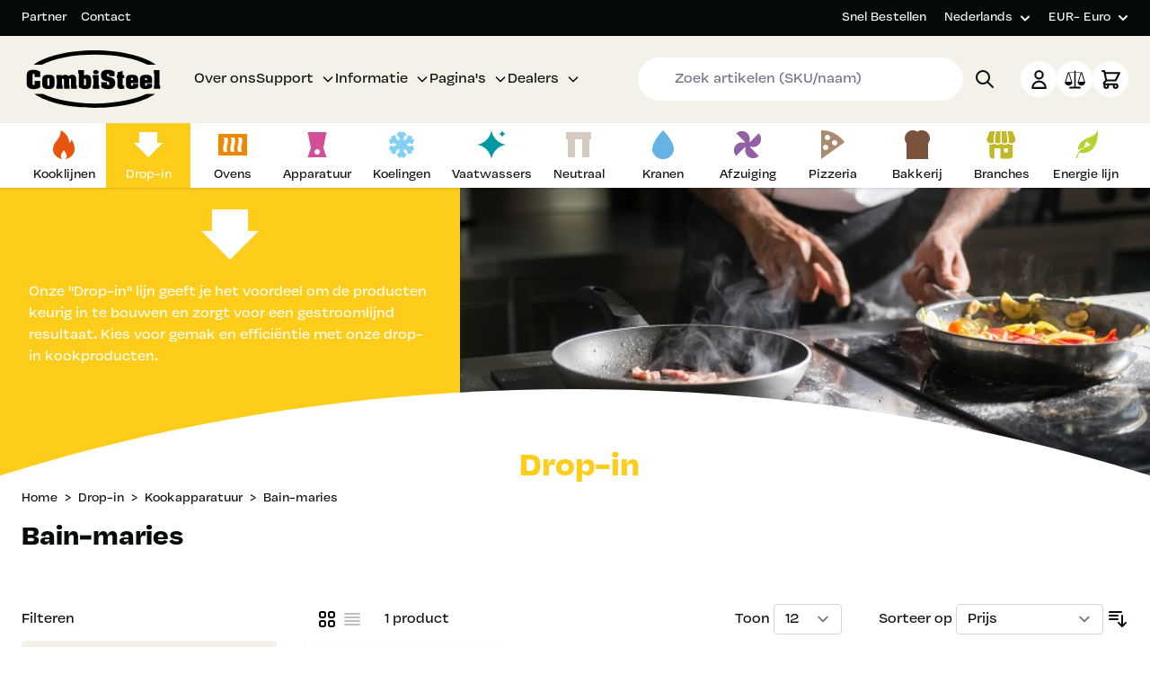

--- FILE ---
content_type: text/html; charset=UTF-8
request_url: https://www.combisteel.com/nl/drop-in/kookapparatuur/bain-maries.html
body_size: 91490
content:
<!doctype html>
<html lang="nl">
<head >
    <meta charset="utf-8"/>
<meta name="title" content="Drop-in bain-maries | Combisteel"/>
<meta name="description" content="Op zoek naar drop-in bain-maries voor een keuken? Bekijk hier ons aanbod, u kunt het direct online bestellen."/>
<meta name="robots" content="INDEX,FOLLOW"/>
<meta name="viewport" content="width=device-width, initial-scale=1"/>
<title>Drop-in bain-maries | Combisteel</title>
<link  rel="stylesheet" type="text/css"  media="all" href="https://www.combisteel.com/static/version20251209081042/frontend/H1/combisteel/nl_NL/css/styles.min.css" />
<link  rel="stylesheet" type="text/css"  media="all" href="https://www.combisteel.com/static/version20251209081042/frontend/H1/combisteel/nl_NL/TechTribe_QuickOrder/css/quickorder.min.css" />
<link  rel="stylesheet" type="text/css"  media="all" href="https://www.combisteel.com/static/version20251209081042/frontend/H1/combisteel/nl_NL/MageWorx_LayeredNavigation/layerednavigation.min.css" />
<link  rel="icon" type="image/x-icon" href="https://www.combisteel.com/media/favicon/stores/2/48x48_fav.png" />
<link  rel="shortcut icon" type="image/x-icon" href="https://www.combisteel.com/media/favicon/stores/2/48x48_fav.png" />
<!-- Google Tag Manager -->
<script>(function(w,d,s,l,i){w[l]=w[l]||[];w[l].push({'gtm.start':
            new Date().getTime(),event:'gtm.js'});var f=d.getElementsByTagName(s)[0],
        j=d.createElement(s),dl=l!='dataLayer'?'&l='+l:'';j.async=true;j.src=
        'https://www.googletagmanager.com/gtm.js?id='+i+dl;f.parentNode.insertBefore(j,f);
    })(window,document,'script','dataLayer','GTM-59W6Q3K');</script>
<!-- End Google Tag Manager -->
<!--Js0eUPoTz2fW3qRYL5bIqYurCcSy7yYG-->      <script>
    var BASE_URL = 'https://www.combisteel.com/nl/';
    var THEME_PATH = 'https://www.combisteel.com/static/version20251209081042/frontend/H1/combisteel/nl_NL';
    var COOKIE_CONFIG = {
        "expires": null,
        "path": "\u002F",
        "domain": ".www.combisteel.com",
        "secure": true,
        "lifetime": "5000",
        "cookie_restriction_enabled": false    };
    var CURRENT_STORE_CODE = 'nl';
    var CURRENT_WEBSITE_ID = '2';

    window.hyva = window.hyva || {}

    window.cookie_consent_groups = window.cookie_consent_groups || {}
    window.cookie_consent_groups['necessary'] = true;

    window.cookie_consent_config = window.cookie_consent_config || {};
    window.cookie_consent_config['necessary'] = [].concat(
        window.cookie_consent_config['necessary'] || [],
        [
            'user_allowed_save_cookie',
            'form_key',
            'mage-messages',
            'private_content_version',
            'mage-cache-sessid',
            'last_visited_store',
            'section_data_ids'
        ]
    );</script> <script>
    'use strict';
    (function( hyva, undefined ) {

        function lifetimeToExpires(options, defaults) {

            const lifetime = options.lifetime || defaults.lifetime;

            if (lifetime) {
                const date = new Date;
                date.setTime(date.getTime() + lifetime * 1000);
                return date;
            }

            return null;
        }

        function generateRandomString() {

            const allowedCharacters = '0123456789abcdefghijklmnopqrstuvwxyzABCDEFGHIJKLMNOPQRSTUVWXYZ',
                length = 16;

            let formKey = '',
                charactersLength = allowedCharacters.length;

            for (let i = 0; i < length; i++) {
                formKey += allowedCharacters[Math.round(Math.random() * (charactersLength - 1))]
            }

            return formKey;
        }

        const sessionCookieMarker = {noLifetime: true}

        const cookieTempStorage = {};

        const internalCookie = {
            get(name) {
                const v = document.cookie.match('(^|;) ?' + name + '=([^;]*)(;|$)');
                return v ? v[2] : null;
            },
            set(name, value, days, skipSetDomain) {
                let expires,
                    path,
                    domain,
                    secure,
                    samesite;

                const defaultCookieConfig = {
                    expires: null,
                    path: '/',
                    domain: null,
                    secure: false,
                    lifetime: null,
                    samesite: 'lax'
                };

                const cookieConfig = window.COOKIE_CONFIG || {};

                expires = days && days !== sessionCookieMarker
                    ? lifetimeToExpires({lifetime: 24 * 60 * 60 * days, expires: null}, defaultCookieConfig)
                    : lifetimeToExpires(window.COOKIE_CONFIG, defaultCookieConfig) || defaultCookieConfig.expires;

                path = cookieConfig.path || defaultCookieConfig.path;
                domain = !skipSetDomain && (cookieConfig.domain || defaultCookieConfig.domain);
                secure = cookieConfig.secure || defaultCookieConfig.secure;
                samesite = cookieConfig.samesite || defaultCookieConfig.samesite;

                document.cookie = name + "=" + encodeURIComponent(value) +
                    (expires && days !== sessionCookieMarker ? '; expires=' + expires.toGMTString() : '') +
                    (path ? '; path=' + path : '') +
                    (domain ? '; domain=' + domain : '') +
                    (secure ? '; secure' : '') +
                    (samesite ? '; samesite=' + samesite : 'lax');
            },
            isWebsiteAllowedToSaveCookie() {
                const allowedCookies = this.get('user_allowed_save_cookie');
                if (allowedCookies) {
                    const allowedWebsites = JSON.parse(unescape(allowedCookies));

                    return allowedWebsites[CURRENT_WEBSITE_ID] === 1;
                }
                return false;
            },
            getGroupByCookieName(name) {
                const cookieConsentConfig = window.cookie_consent_config || {};
                let group = null;
                for (let prop in cookieConsentConfig) {
                    if (!cookieConsentConfig.hasOwnProperty(prop)) continue;
                    if (cookieConsentConfig[prop].includes(name)) {
                        group = prop;
                        break;
                    }
                }
                return group;
            },
            isCookieAllowed(name) {
                const cookieGroup = this.getGroupByCookieName(name);
                return cookieGroup
                    ? window.cookie_consent_groups[cookieGroup]
                    : this.isWebsiteAllowedToSaveCookie();
            },
            saveTempStorageCookies() {
                for (const [name, data] of Object.entries(cookieTempStorage)) {
                    if (this.isCookieAllowed(name)) {
                        this.set(name, data['value'], data['days'], data['skipSetDomain']);
                        delete cookieTempStorage[name];
                    }
                }
            }
        };

        hyva.getCookie = (name) => {
            const cookieConfig = window.COOKIE_CONFIG || {};

            if (cookieConfig.cookie_restriction_enabled && ! internalCookie.isCookieAllowed(name)) {
                return cookieTempStorage[name] ? cookieTempStorage[name]['value'] : null;
            }

            return internalCookie.get(name);
        }

        hyva.setCookie = (name, value, days, skipSetDomain) => {
            const cookieConfig = window.COOKIE_CONFIG || {};

            if (cookieConfig.cookie_restriction_enabled && ! internalCookie.isCookieAllowed(name)) {
                cookieTempStorage[name] = {value, days, skipSetDomain};
                return;
            }
            return internalCookie.set(name, value, days, skipSetDomain);
        }


        hyva.setSessionCookie = (name, value, skipSetDomain) => {
            return hyva.setCookie(name, value, sessionCookieMarker, skipSetDomain)
        }

        hyva.getBrowserStorage = () => {
            const browserStorage = window.localStorage || window.sessionStorage;
            if (!browserStorage) {
                console.warn('Browser Storage is unavailable');
                return false;
            }
            try {
                browserStorage.setItem('storage_test', '1');
                browserStorage.removeItem('storage_test');
            } catch (error) {
                console.warn('Browser Storage is not accessible', error);
                return false;
            }
            return browserStorage;
        }

        hyva.postForm = (postParams) => {
            const form = document.createElement("form");

            let data = postParams.data;

            if (! postParams.skipUenc && ! data.uenc) {
                data.uenc = btoa(window.location.href);
            }
            form.method = "POST";
            form.action = postParams.action;

            Object.keys(postParams.data).map(key => {
                const field = document.createElement("input");
                field.type = 'hidden'
                field.value = postParams.data[key];
                field.name = key;
                form.appendChild(field);
            });

            const form_key = document.createElement("input");
            form_key.type = 'hidden';
            form_key.value = hyva.getFormKey();
            form_key.name="form_key";
            form.appendChild(form_key);

            document.body.appendChild(form);

            form.submit();
        }

        hyva.getFormKey = function () {
            let formKey = hyva.getCookie('form_key');

            if (!formKey) {
                formKey = generateRandomString();
                hyva.setCookie('form_key', formKey);
            }

            return formKey;
        }

        hyva.formatPrice = (value, showSign, options = {}) => {
            const groupSeparator = options.groupSeparator;
            const decimalSeparator = options.decimalSeparator
            delete options.groupSeparator;
            delete options.decimalSeparator;
            const formatter = new Intl.NumberFormat(
                'nl\u002DNL',
                Object.assign({
                    style: 'currency',
                    currency: 'EUR',
                    signDisplay: showSign ? 'always' : 'auto'
                }, options)
            );
            return (typeof Intl.NumberFormat.prototype.formatToParts === 'function') ?
                formatter.formatToParts(value).map(({type, value}) => {
                    switch (type) {
                        case 'currency':
                            return '\u20AC' || value;
                        case 'minusSign':
                            return '- ';
                        case 'plusSign':
                            return '+ ';
                        case 'group':
                            return groupSeparator !== undefined ? groupSeparator : value;
                        case 'decimal':
                            return decimalSeparator !== undefined ? decimalSeparator : value;
                        default :
                            return value;
                    }
                }).reduce((string, part) => string + part) :
                formatter.format(value);
        }

 const formatStr = function (str, nStart) {
            const args = Array.from(arguments).slice(2);

            return str.replace(/(%+)([0-9]+)/g, (m, p, n) => {
                const idx = parseInt(n) - nStart;

                if (args[idx] === null || args[idx] === void 0) {
                    return m;
                }
                return p.length % 2
                    ? p.slice(0, -1).replace('%%', '%') + args[idx]
                    : p.replace('%%', '%') + n;
            })
        }

 hyva.str = function (string) {
            const args = Array.from(arguments);
            args.splice(1, 0, 1);

            return formatStr.apply(undefined, args);
        }

 hyva.strf = function () {
            const args = Array.from(arguments);
            args.splice(1, 0, 0);

            return formatStr.apply(undefined, args);
        }

        /**
         * Take a html string as `content` parameter and
         * extract an element from the DOM to replace in
         * the current page under the same selector,
         * defined by `targetSelector`
         */
        hyva.replaceDomElement = (targetSelector, content) => {
            
            const parser = new DOMParser();
            const doc = parser.parseFromString(content, 'text/html');
            const contentNode = doc.querySelector(targetSelector);

            
            if (!contentNode) {
                return;
            }

            hyva.activateScripts(contentNode)

            
            document.querySelector(targetSelector).replaceWith(contentNode);

            
            window.dispatchEvent(new CustomEvent("reload-customer-section-data"));
            hyva.initMessages();
        }

        hyva.activateScripts = (contentNode) => {
            
            
            
            const tmpScripts = contentNode.getElementsByTagName('script');

            if (tmpScripts.length > 0) {
                
                
                const scripts = [];
                for (let i = 0; i < tmpScripts.length; i++) {
                    scripts.push(tmpScripts[i]);
                }

                
                for (let i = 0; i < scripts.length; i++) {
                    let script = document.createElement('script');
                    script.innerHTML = scripts[i].innerHTML;

                    document.head.appendChild(script);

                    
                    scripts[i].parentNode.removeChild(scripts[i]);
                }
            }
            return contentNode;
        }

 const replace = {['+']: '-', ['/']: '_', ['=']: ','};
        hyva.getUenc = () => btoa(window.location.href).replace(/[+/=]/g, match => replace[match]);

        let currentTrap;

        const focusableElements = (rootElement) => {
            const selector = 'button, [href], input, select, textarea, details, [tabindex]:not([tabindex="-1"]';
            return Array.from(rootElement.querySelectorAll(selector))
                .filter(el => {
                    return el.style.display !== 'none'
                        && !el.disabled
                        && el.tabIndex !== -1
                        && (el.offsetWidth || el.offsetHeight || el.getClientRects().length)
                })
        }

        const focusTrap = (e) => {
            const isTabPressed = e.key === 'Tab' || e.keyCode === 9;
            if (!isTabPressed) return;

            const focusable = focusableElements(currentTrap)
            const firstFocusableElement = focusable[0]
            const lastFocusableElement = focusable[focusable.length - 1]

            e.shiftKey
                ? document.activeElement === firstFocusableElement && (lastFocusableElement.focus(), e.preventDefault())
                : document.activeElement === lastFocusableElement && (firstFocusableElement.focus(), e.preventDefault())
        };

        hyva.releaseFocus = (rootElement) => {
            if (currentTrap && (!rootElement || rootElement === currentTrap)) {
                currentTrap.removeEventListener('keydown', focusTrap)
                currentTrap = null
            }
        }
        hyva.trapFocus = (rootElement) => {
            if (!rootElement) return;
            hyva.releaseFocus()
            currentTrap = rootElement
            rootElement.addEventListener('keydown', focusTrap)
            const firstElement = focusableElements(rootElement)[0]
            firstElement && firstElement.focus()
        }

                hyva.alpineInitialized = (fn) => window.addEventListener('alpine:initialized', fn, {once: true})
         window.addEventListener('user-allowed-save-cookie', () => internalCookie.saveTempStorageCookies())

    }( window.hyva = window.hyva || {} ));</script> <script>
    if (!window.IntersectionObserver) {
        window.IntersectionObserver = function (callback) {
            this.observe = el => el && callback(this.takeRecords());
            this.takeRecords = () => [{isIntersecting: true, intersectionRatio: 1}];
            this.disconnect = () => {};
            this.unobserve = () => {};
        }
    }</script></head>
<body id="html-body" class="page-with-filter page-products categorypath-drop-in-kookapparatuur-bain-maries category-bain-maries catalog-category-view page-layout-2columns-left">
<input name="form_key" type="hidden" value="fUxE9yzrph31qSUM" />
    <noscript>
        <section class="message global noscript border-b-2 border-blue-500 bg-blue-50 shadow-none m-0 px-0 rounded-none font-normal">
            <div class="container text-center">
                <p>
                    <strong>JavaScript lijkt te zijn uitgeschakeld in uw browser.</strong>
                    <span>
                        Voor de beste gebruikerservaring, zorg ervoor dat javascript ingeschakeld is voor uw browser.                    </span>
                </p>
            </div>
        </section>
    </noscript>


<script>
    document.body.addEventListener('touchstart', () => {}, {passive: true})
</script><div class="page-wrapper"><header class="page-header"><a class="action skip sr-only focus:not-sr-only focus:absolute focus:z-40 focus:bg-white
   contentarea"
   href="#contentarea">
    <span>
        Ga naar de inhoud    </span>
</a><script>
    function initHeader() {
        return {
            cart: {},
            getData(data) {
                if (data.cart) {
                    this.cart = data.cart
                }
            },
            isCartEmpty() {
                return !this.cart.summary_count
            },
        }
    }

    function initCompareHeader() {
        return {
            compareProducts: null,
            itemCount: 0,
            receiveCompareData(data) {
                if (data['compare-products']) {
                    this.compareProducts = data['compare-products'];
                    this.itemCount = this.compareProducts.count;
                }
            }
        }
    }

</script>

<div class="header-top bg-black text-white text-sm z-30">
    <div class="container mx-auto">
        <div class="flex">
            <div class="header-links items-center hidden md:flex">
                    <style>.cmsb54-flex {
display: flex
}
.cmsb54-items-center {
align-items: center
}
.cmsb54-space-x-4 > :not([hidden]) ~ :not([hidden]) {
--tw-space-x-reverse: 0;
margin-right: calc(1rem * var(--tw-space-x-reverse));
margin-left: calc(1rem * calc(1 - var(--tw-space-x-reverse)))
}</style>
<style>#html-body [data-pb-style=E1ECRH6]{justify-content:flex-start;display:flex;flex-direction:column;background-position:left top;background-size:cover;background-repeat:no-repeat;background-attachment:scroll}</style><div data-content-type="row" data-appearance="contained" data-element="main"><div data-enable-parallax="0" data-parallax-speed="0.5" data-background-images="{}" data-background-type="image" data-video-loop="true" data-video-play-only-visible="true" data-video-lazy-load="true" data-video-fallback-src="" data-element="inner" data-pb-style="E1ECRH6"><div data-content-type="html" data-appearance="default" data-element="main" data-decoded="true"><ul class="cmsb54-flex cmsb54-items-center cmsb54-space-x-4">
    <li>
        <a href="/nl/partner">
            Partner
        </a>
    </li>
    <li>
        <a href="/nl/contact">
            Contact
        </a>
    </li>
</ul></div></div></div>            </div>

            <ul class="flex flex-auto justify-end">
                <li class="flex " id='quickOrder_link' x-data class='quickOrder button mr-2'>
                    <button class='outline-none p-0 hover:text-secondary'
                            @click="$store.quickOrder.toggle()"
                    >
                         Snel Bestellen                    </button>
                </li>
                <li class="flex" >


    <div x-data="initToggle()" class="language flex items-center relative" @mouseenter="openDropdown()" @mouseleave="closeDropdown()">
        <div class=" inline-block text-left">
            <div>
                <button type="button"
                    class="has-icon px-5 flex items-center lg:flex-row lg:justify-between leading-none hover:text-secondary"
                    :class="open ? 'text-secondary' : ''"
                >
                    <span>
                        Nederlands                    </span>
                    <svg xmlns="http://www.w3.org/2000/svg" viewBox="0 0 20 20" fill="currentColor" class="flex self-center w-5 -mr-1 ml-1" width="25" height="25" role="img">
  <path fill-rule="evenodd" d="M5.293 7.293a1 1 0 011.414 0L10 10.586l3.293-3.293a1 1 0 111.414 1.414l-4 4a1 1 0 01-1.414 0l-4-4a1 1 0 010-1.414z" clip-rule="evenodd"/>
<title>chevron-down</title></svg>
                </button>
            </div>
            <nav x-show="open" class="absolute right-0 top-full z-50 w-56 py-2 overflow-auto origin-top-left rounded-sm shadow-lg lg:w-48 bg-container-lighter">
                <div class="my-1" role="menu" aria-orientation="vertical" aria-labelledby="options-menu">
                                                                        <a href="https://www.combisteel.com/nl/stores/store/redirect/___store/de/___from_store/nl/uenc/aHR0cHM6Ly93d3cuY29tYmlzdGVlbC5jb20vZGUvZHJvcC1pbi9rb29rYXBwYXJhdHV1ci9iYWluLW1hcmllcy5odG1s/" class="block px-4 py-2 lg:px-5 lg:py-2 hover:bg-gray-100 text-black"
                            >
                                Deutsch                            </a>
                                                                                                <a href="https://www.combisteel.com/nl/stores/store/redirect/___store/en/___from_store/nl/uenc/aHR0cHM6Ly93d3cuY29tYmlzdGVlbC5jb20vZW4vZHJvcC1pbi9rb29rYXBwYXJhdHV1ci9iYWluLW1hcmllcy5odG1s/" class="block px-4 py-2 lg:px-5 lg:py-2 hover:bg-gray-100 text-black"
                            >
                                English                            </a>
                                                                                                <a href="https://www.combisteel.com/nl/stores/store/redirect/___store/fr/___from_store/nl/uenc/aHR0cHM6Ly93d3cuY29tYmlzdGVlbC5jb20vZnIvZHJvcC1pbi9rb29rYXBwYXJhdHV1ci9iYWluLW1hcmllcy5odG1s/" class="block px-4 py-2 lg:px-5 lg:py-2 hover:bg-gray-100 text-black"
                            >
                                Français                            </a>
                                                                                                        </div>
            </nav>
        </div>
    </div>

<script>
function initToggle() {
    return {
        open: false,
        openDropdown() {
            this.open = true;
        },
        closeDropdown() {
            this.open = false;
        },
    }
};
</script></li>
                <li>
            <div >
        <div x-data="initToggle()" class="relative h-10 inline-block text-left flex items-center" @mouseenter="openDropdown()" @mouseleave="closeDropdown()">
            <button type="button" class="inline-flex justify-center border-0 focus:outline-none hover:text-secondary" :class="open ? 'text-secondary' : ''"
>
                EUR
                                    <span class="hidden md:inline" >
                        - Euro                    </span>
                                <svg xmlns="http://www.w3.org/2000/svg" viewBox="0 0 20 20" fill="currentColor" class="flex self-center h-5 w-5 -mr-1 ml-1" width="25" height="25" role="img">
  <path fill-rule="evenodd" d="M5.293 7.293a1 1 0 011.414 0L10 10.586l3.293-3.293a1 1 0 111.414 1.414l-4 4a1 1 0 01-1.414 0l-4-4a1 1 0 010-1.414z" clip-rule="evenodd"/>
<title>chevron-down</title></svg>
            </button>
            <nav x-show="open">
                <div  class="absolute right-0 top-full z-40 w-56 py-2 overflow-auto origin-top-left rounded-sm shadow-lg sm:w-48 text-black bg-container-lighter" role="menu" aria-orientation="vertical" aria-labelledby="options-menu">
                                                                        <a
                                class="block px-4 py-2 lg:px-5 lg:py-2"
                                href="#"
                                @click.prevent='hyva.postForm({"action":"https:\/\/www.combisteel.com\/nl\/directory\/currency\/switch\/","data":{"currency":"GBP","uenc":"aHR0cHM6Ly93d3cuY29tYmlzdGVlbC5jb20vbmwvZHJvcC1pbi9rb29rYXBwYXJhdHV1ci9iYWluLW1hcmllcy5odG1s"}})'
                            >
                                GBP - Britse pond                            </a>
                                                                                                        </div>
            </nav>
        </div>
    </div>

<script>
function initToggle() {
    return {
        open: false,
        openDropdown() {
            this.open = true;
        },
        closeDropdown() {
            this.open = false;
        },
    }
};
</script></li>
            </ul>
        </div>
    </div>
</div>

<div id="header" class="relative sticky xl:static top-0 z-30 w-full border-b shadow bg-container-lighter border-container-lighter">
    <div class="header-main  bg-warm">
        <div class="container px-0 lg:px-6">
            <div class="header-main-inner flex flex-row items-center">
                <div class="top-menu-container xl:hidden z-[100]">
                    <div x-data="initMenuMobile_69720ce35a56a()" class="order-2 sm:order-1 xl:order-2 navigation xl:hidden w-12 h-auto z-[100]"
>
    <!-- mobile -->
    <div @load.window="setActiveMenu($root)"
         class=""
         :class="{'z-[100] bg-white h-screen overflow-x-hidden overflow-y-auto fixed top-0 left-0 w-screen' : open}"
         @toggle-mobile-menu.window="open = !open"
         @keydown.window.escape="open=false"
    >
        <div class="flex items-baseline justify-between menu-icon">
            <div class="flex justify-end w-full"

            :class="{ 'bg-black text-white': open }"
            >

                <span class="uppercase font-semibold" :class="{ 'hidden' : !open, 'flex': open }">
                    <a class="flex items-center px-4 py-4 cursor-pointer "
                       :class="{ 'bg-black text-white' : mobileMenuActive === 1, 'bg-white text-black' : 'mobileMenuActive !== 1' }"
                       @click="mobilePanelActiveId = 0; mobileMenuActive = 0"
                    >
                        <span class="mr-4" :class="{'hidden' : !mobilePanelActiveId}">
                            <svg xmlns="http://www.w3.org/2000/svg" fill="none" viewBox="0 0 24 24" stroke-width="2" stroke="currentColor" width="24" height="24" role="img">
  <path stroke-linecap="round" stroke-linejoin="round" d="M15 19l-7-7 7-7"/>
<title>chevron-left</title></svg>
                        </span>
                        <span class="hidden" :class="{ 'hidden' : !open, 'block': open }">Assortiment</span>
                    </a>

                    <a
                        class="flex items-center px-4 py-4 cursor-pointer"
                        :class="{ 'bg-black text-white' : mobileMenuActive !== 1, 'bg-white text-black' : 'mobileMenuActive === 1' }"
                        @click="mobileMenuActive = 1"
                    >
                        <span>Menu</span>
                    </a>
                </span>

                <button @click="$dispatch('toggle-mobile-menu')"
                        type="button"
                        class="flex items-center justify-center cursor-pointer "
                        :class="{ 'ml-auto mr-1': open }"
                        >
                    <svg xmlns="http://www.w3.org/2000/svg" fill="none" viewBox="0 0 24 24" stroke-width="2" stroke="currentColor" class="hidden p-3 mr-2" width="48" height="48" :class="{ 'hidden' : !open, 'block': open }" role="img">
  <path stroke-linecap="round" stroke-linejoin="round" d="M6 18L18 6M6 6l12 12"/>
<title>x</title></svg>
                    <svg xmlns="http://www.w3.org/2000/svg" fill="none" viewBox="0 0 24 24" stroke-width="2" stroke="currentColor" class="p-3" width="48" height="48" :class="{ 'hidden' : open, 'block': !open }" role="img">
  <path stroke-linecap="round" stroke-linejoin="round" d="M4 6h16M4 12h16M4 18h16"/>
<title>menu</title></svg>
                </button>
            </div>
        </div>

        <nav
            class="hidden w-full duration-150 ease-in-out transform transition-display border-container"
            :class="{ 'hidden' : !open }"
        >

            <div
                x-show="mobileMenuActive === 1"
                class="mobile-menu-links absolute top-0 right-0 w-full h-full z-30 bg-white"
                :class="{ 'translate-x-0': mobileMenuActive === 1 }"
            >
                <style>.cmsb58-resize {
resize: both
}
.cmsb58-whitespace-nowrap {
white-space: nowrap
}</style>
<div data-content-type="html" data-appearance="default" data-element="main" data-decoded="true"><ul>
    <li><a href="/nl/over-ons" @click="handleClick">Over ons</a></li>

    <li x-data="dropdownMenu()"
        @mouseenter="handleEnter"
        @mouseleave="handleLeave"
        @click.outside="reset"
        class="menu-dropdown"
        x-cloak>
        <span :class="{ 'open': open }">
            <a href="/nl/support" @click="handleClick">Support</a>
        </span>
        <div x-show="open" x-transition class="dropdown-content">
            <div role="menu" aria-orientation="vertical" aria-labelledby="options-menu">
                <a href="/nl/service">Service en storingen</a>
                <a href="/nl/onderhoud">Onderhoudstips</a>
                <a href="/nl/garantie">Garantie</a>
                <a href="/nl/installatievoorschriften">Installatievoorschriften</a>
                <a href="/nl/verwijderingsbijdrage">Verwijderingsbijdrage</a>
                <a href="/nl/onderdelen">Onderdelen</a>
                <a href="/nl/contact">Contact</a>
            </div>
        </div>
    </li>

    <li x-data="dropdownMenu()"
        @mouseenter="handleEnter"
        @mouseleave="handleLeave"
        @click.outside="reset"
        class="menu-dropdown"
        x-cloak>
        <span :class="{ 'open': open }">
            <a href="/nl/informatie" class="cmsb58-whitespace-nowrap" @click="handleClick">Informatie</a>
        </span>
        <div x-show="open" x-transition class="dropdown-content">
            <div role="menu" aria-orientation="vertical" aria-labelledby="options-menu">
                <a href="/nl/vacatures">Vacatures</a>
                <a href="/nl/catalogus">Catalogus en brochures</a>
                <a href="/nl/nieuwsberichten">Nieuws</a>
                <a href="/nl/algemene-voorwaarden">Algemene voorwaarden</a>
                <a href="https://tracking.combisteel.transport-info.net/nl/" target="_blank" rel="noopener noreferrer">Track & Trace</a>
                <a href="/nl/openingstijden">Openingstijden</a>
            </div>
        </div>
    </li>

    <li x-data="dropdownMenu()"
        @mouseenter="handleEnter"
        @mouseleave="handleLeave"
        @click.outside="reset"
        class="menu-dropdown"
        x-cloak>
        <span :class="{ 'open': open }">
            <a href="/nl/paginas" class="cmsb58-whitespace-nowrap" @click="handleClick">Pagina's</a>
        </span>
        <div x-show="open" x-transition class="dropdown-content">
            <div role="menu" aria-orientation="vertical" aria-labelledby="options-menu">
                <a href="/nl/studio-combisteel-nl">Studio Combisteel</a>
                <a href="/nl/beurzen">Beurzen</a>
                <a href="/nl/transport">Transport</a>
                <a href="/nl/energielabel">Energielabel</a>
                <a href="/nl/expect-more-nl">Expect more</a>
                <a href="/nl/groei-met-combisteel">Boost jouw bedrijf</a>
            </div>
        </div>
    </li>

    <li x-data="dropdownMenu()"
        @mouseenter="handleEnter"
        @mouseleave="handleLeave"
        @click.outside="reset"
        class="menu-dropdown"
        x-cloak>
        <span :class="{ 'open': open }">
            <a href="/nl/dealers" class="cmsb58-whitespace-nowrap" @click="handleClick">Dealers</a>
        </span>
        <div x-show="open" x-transition class="dropdown-content">
            <div role="menu" aria-orientation="vertical" aria-labelledby="options-menu">
                <a href="https://tracking.combisteel.transport-info.net/nl/" target="_blank" rel="noopener noreferrer">Track & Trace</a>
                <a href="/nl/catalogus">Catalogus en brochures</a>
                <a href="/nl/customer/account/">Account</a>
                <a href="/nl/new">Nieuwe producten</a>
                <a href="/nl/partner">Word partner</a>
                <a href="/nl/contact">Contact</a>
            </div>
        </div>
    </li>
</ul>


<script>
    function dropdownMenu() {
        return {
            open: false,
            clickedOnce: false,
            isTouch: window.matchMedia('(pointer: coarse)').matches,
            init() {
                window.addEventListener('resize', () => {
                    this.open = false;
                    this.clickedOnce = false;
                    this.isTouch = window.matchMedia('(pointer: coarse)').matches;
                });
            },
            handleClick(event) {
                event.preventDefault();
                const href = event.target.closest('a')?.getAttribute('href');
                if (this.isTouch) {
                    if (!this.clickedOnce) {
                        this.open = true;
                        this.clickedOnce = true;
                    } else if (href) {
                        window.location.href = href;
                    }
                } else if (href) {
                    window.location.href = href;
                }
            },
            handleEnter() {
                if (!this.isTouch) this.open = true;
            },
            handleLeave() {
                if (!this.isTouch) this.open = false;
            },
            reset() {
                this.open = false;
                this.clickedOnce = false;
            }
        }
    }
</script></div>            </div>

                                            <div class="level-0">
                <span
                    class="flex items-center transition-transform duration-150 ease-in-out transform"
                    :class="{
                        '-translate-x-full' : mobilePanelActiveId,
                        'translate-x-0' : !mobilePanelActiveId
                    }"
                >
                    <a class="flex items-center w-full ml-4 pl-0 pr-4 py-3 border-b cursor-pointer order-container uppercase tracking-wider level-0"
                       href="https://www.combisteel.com/nl/kooklijnen.html"
                       title="Kooklijnen"
                       >
                                                                                                           <span class="mr-4 h-9 w-9 flex items-center rounded rounded-full bg-cooking">
                                   <?xml version="1.0" encoding="utf-8"?>
<!-- Generator: Adobe Illustrator 27.8.1, SVG Export Plug-In . SVG Version: 6.00 Build 0)  -->
<svg xmlns="http://www.w3.org/2000/svg" xmlns:xlink="http://www.w3.org/1999/xlink" version="1.1" id="Laag_1" x="0px" y="0px" viewBox="0 0 1080 1080" style="enable-background:new 0 0 1080 1080;" xml:space="preserve" class="text-white w-6 mx-auto group-hover:text-white" width="24" height="24" role="img">
<style type="text/css">
	.st0{fill:currentColor;}
	.st1{fill:none;}
</style>
<g>
	<g>
		<path class="st0" d="M838,518.4c-11.5-35.6-27.3-72-48.2-107.8c-5.8-10-11.9-19.9-18.6-29.8c0,70.6-69.4,113.7-69.4,113.7    S721.9,251.1,447.3,108l0,0C456,399.7,216,429,216,676c0,0,0,0,0,0c0,0,0,0,0,0c0,4.7,0.1,9.4,0.4,14.1c0.1,1.1,0.2,2.1,0.2,3.2    c0.2,3.6,0.5,7.2,0.8,10.8c0.1,1.3,0.3,2.7,0.5,4c0.4,3.3,0.8,6.5,1.3,9.8c0.2,1.4,0.5,2.8,0.8,4.3c0.5,3.1,1.1,6.2,1.7,9.3    c0.3,1.5,0.7,2.9,1,4.3c0.7,3,1.4,6,2.1,9c0.4,1.4,0.8,2.9,1.2,4.3c0.8,3,1.7,5.9,2.6,8.8c0.5,1.4,0.9,2.8,1.4,4.3    c1,2.9,1.9,5.8,3,8.6c0.5,1.4,1.1,2.8,1.6,4.2c1.1,2.8,2.2,5.6,3.4,8.4c0.6,1.4,1.2,2.7,1.8,4.1c1.2,2.8,2.5,5.5,3.8,8.3    c0.6,1.3,1.3,2.7,2,4c1.4,2.7,2.8,5.4,4.2,8.1c0.7,1.3,1.4,2.6,2.2,3.9c1.5,2.6,3,5.3,4.6,7.9c0.8,1.3,1.6,2.5,2.3,3.8    c1.6,2.6,3.3,5.2,5,7.7c0.8,1.2,1.6,2.4,2.5,3.6c1.8,2.5,3.6,5,5.4,7.5c0.9,1.2,1.7,2.3,2.6,3.4c1.9,2.5,3.8,4.9,5.8,7.3    c0.9,1.1,1.8,2.2,2.7,3.3c2,2.4,4.1,4.8,6.2,7.1c0.9,1,1.9,2.1,2.8,3.1c2.2,2.4,4.4,4.7,6.6,7c1,1,1.9,2,2.9,2.9    c2.3,2.3,4.7,4.5,7.1,6.8c1,0.9,1.9,1.8,2.9,2.7c2.5,2.2,5,4.4,7.5,6.6c1,0.8,1.9,1.7,2.9,2.5c2.6,2.2,5.3,4.3,8,6.4    c0.9,0.7,1.9,1.5,2.8,2.2c2.8,2.1,5.7,4.2,8.6,6.3c0.9,0.6,1.8,1.3,2.6,1.9c3.1,2.1,6.2,4.2,9.3,6.2c0.8,0.5,1.6,1,2.3,1.5    c3.4,2.1,6.8,4.2,10.2,6.2c0.6,0.4,1.2,0.7,1.8,1.1c3.8,2.2,7.7,4.3,11.7,6.4c0.3,0.1,0.5,0.3,0.7,0.4    c25.5,13.2,53.1,23.3,82.3,29.9c0.5,0.1,1,0.2,1.6,0.3c4.3,0.9,8.6,1.8,13,2.6c0.8,0.1,1.7,0.3,2.5,0.4c3.3,0.6,6.6,1.2,10,1.6    c0.5,0.1,1,0.2,1.4,0.2c2.8,0.4,5.7,0.7,8.5,1c2.5,0.3,5,0.5,7.5,0.8c-7.6-3.4-14.8-7.9-21.1-13.4c0,0-0.1-0.1-0.1-0.1    c-0.9-0.7-1.7-1.5-2.6-2.3c-0.1-0.1-0.2-0.2-0.3-0.3c-0.8-0.7-1.6-1.5-2.3-2.3c-0.1-0.1-0.3-0.3-0.4-0.4c-0.7-0.7-1.4-1.5-2.1-2.3    c-0.2-0.2-0.4-0.4-0.5-0.6c-0.7-0.7-1.3-1.5-1.9-2.2c-0.2-0.2-0.4-0.5-0.6-0.7c-0.6-0.7-1.2-1.5-1.8-2.2c-0.2-0.3-0.4-0.6-0.7-0.9    c-0.5-0.7-1.1-1.5-1.6-2.2c-0.2-0.3-0.5-0.7-0.7-1c-0.5-0.7-1-1.4-1.4-2.2c-0.2-0.4-0.5-0.8-0.7-1.1c-0.4-0.7-0.9-1.4-1.3-2.2    c-0.2-0.4-0.5-0.8-0.7-1.3c-0.4-0.7-0.8-1.4-1.2-2.1c-0.2-0.5-0.5-0.9-0.7-1.4c-0.4-0.7-0.7-1.4-1.1-2.1c-0.2-0.5-0.5-1-0.7-1.5    c-0.3-0.7-0.6-1.4-1-2.1c-0.2-0.5-0.5-1.1-0.7-1.6c-0.3-0.7-0.6-1.4-0.8-2.1c-0.2-0.6-0.4-1.1-0.6-1.7c-0.3-0.7-0.5-1.4-0.7-2.1    c-0.2-0.6-0.4-1.2-0.6-1.8c-0.2-0.7-0.4-1.3-0.6-2c-0.2-0.6-0.4-1.3-0.5-1.9c-0.2-0.7-0.4-1.3-0.5-2c-0.2-0.7-0.3-1.4-0.5-2    c-0.2-0.7-0.3-1.3-0.4-2c-0.2-0.7-0.3-1.4-0.4-2.2c-0.1-0.6-0.2-1.3-0.4-1.9c-0.1-0.8-0.2-1.5-0.3-2.3c-0.1-0.6-0.2-1.2-0.3-1.9    c-0.1-0.8-0.2-1.6-0.3-2.5c-0.1-0.6-0.1-1.2-0.2-1.8c-0.1-0.9-0.1-1.9-0.2-2.8c0-0.5-0.1-1-0.1-1.5c-0.1-1.4-0.1-2.9-0.1-4.3    c0-77,83-176.4,86.7-180.9l0.1-0.2c0,0,0,0,0,0c0,0,0,0,0,0l0.1,0.2c3.8,4.5,86.7,104,86.7,180.9c0,1.4,0,2.9-0.1,4.3    c0,0.5-0.1,1-0.1,1.5c-0.1,0.9-0.1,1.9-0.2,2.8c0,0.6-0.1,1.2-0.2,1.8c-0.1,0.8-0.2,1.6-0.3,2.5c-0.1,0.6-0.2,1.2-0.3,1.9    c-0.1,0.8-0.2,1.5-0.3,2.3c-0.1,0.6-0.2,1.3-0.4,1.9c-0.1,0.7-0.3,1.4-0.4,2.2c-0.1,0.7-0.3,1.3-0.4,2c-0.2,0.7-0.3,1.4-0.5,2    c-0.2,0.7-0.4,1.3-0.5,2c-0.2,0.6-0.4,1.3-0.5,1.9c-0.2,0.7-0.4,1.4-0.6,2c-0.2,0.6-0.4,1.2-0.6,1.8c-0.2,0.7-0.5,1.4-0.7,2.1    c-0.2,0.6-0.4,1.2-0.6,1.7c-0.3,0.7-0.6,1.4-0.8,2.1c-0.2,0.5-0.4,1.1-0.7,1.6c-0.3,0.7-0.6,1.4-1,2.1c-0.2,0.5-0.5,1-0.7,1.5    c-0.3,0.7-0.7,1.4-1.1,2.1c-0.2,0.5-0.5,0.9-0.7,1.4c-0.4,0.7-0.8,1.4-1.2,2.1c-0.2,0.4-0.5,0.8-0.7,1.3c-0.4,0.7-0.9,1.4-1.3,2.2    c-0.2,0.4-0.5,0.8-0.7,1.1c-0.5,0.7-1,1.5-1.4,2.2c-0.2,0.3-0.5,0.7-0.7,1c-0.5,0.7-1.1,1.5-1.6,2.2c-0.2,0.3-0.4,0.6-0.7,0.9    c-0.6,0.7-1.2,1.5-1.8,2.2c-0.2,0.2-0.4,0.5-0.6,0.7c-0.6,0.8-1.3,1.5-1.9,2.2c-0.2,0.2-0.4,0.4-0.5,0.6c-0.7,0.8-1.4,1.5-2.1,2.3    c-0.1,0.2-0.3,0.3-0.4,0.4c-0.8,0.8-1.5,1.5-2.3,2.3c-0.1,0.1-0.2,0.2-0.3,0.3c-0.8,0.8-1.7,1.6-2.6,2.3c0,0-0.1,0.1-0.1,0.1    c-6.4,5.5-13.5,10-21.1,13.4c3-0.3,6-0.6,9-1c1.1-0.1,2.3-0.3,3.4-0.4c2.8-0.4,5.6-0.8,8.4-1.2c1.3-0.2,2.5-0.4,3.8-0.6    c1-0.2,2.1-0.3,3.1-0.5c1.1-0.2,2.3-0.4,3.4-0.6c0.6-0.1,1.1-0.2,1.6-0.3c1.5-0.3,3-0.6,4.4-0.9c2.2-0.4,4.4-0.9,6.6-1.4    c2.6-0.6,5.1-1.2,7.6-1.8c2.2-0.5,4.4-1.1,6.5-1.6c2.5-0.7,5-1.4,7.5-2.1c2.1-0.6,4.2-1.2,6.3-1.9c2.6-0.8,5.1-1.7,7.6-2.5    c2-0.7,4-1.3,6-2c2.7-1,5.4-2,8.1-3.1c1.7-0.7,3.4-1.3,5.1-2c4.3-1.7,8.6-3.6,12.8-5.5c1.3-0.6,2.5-1.2,3.8-1.8    c3-1.4,5.9-2.8,8.8-4.3c1.7-0.8,3.3-1.8,5-2.6c2.5-1.3,4.9-2.6,7.4-4c1.7-1,3.4-2,5.1-3c2.3-1.4,4.6-2.7,6.9-4.1    c1.7-1,3.3-2.1,5-3.2c2.2-1.4,4.5-2.9,6.6-4.4c1.6-1.1,3.2-2.2,4.8-3.4c2.2-1.5,4.3-3.1,6.5-4.7c1.5-1.1,3.1-2.3,4.6-3.5    c2.1-1.6,4.2-3.3,6.3-5c1.5-1.2,2.9-2.4,4.3-3.6c2.1-1.8,4.2-3.6,6.2-5.4c1.3-1.2,2.7-2.4,4-3.6c2.1-1.9,4.1-3.9,6.2-5.8    c1.2-1.2,2.4-2.3,3.6-3.5c2.1-2.1,4.2-4.3,6.2-6.4c1-1.1,2.1-2.2,3.1-3.3c2.2-2.4,4.4-4.9,6.5-7.4c0.8-0.9,1.6-1.8,2.3-2.7    c2.6-3.1,5.1-6.3,7.6-9.5c0.2-0.3,0.5-0.6,0.7-0.9c5.5-7.3,10.7-14.8,15.5-22.5c0.3-0.6,0.7-1.1,1-1.7c2-3.2,3.9-6.5,5.8-9.8    c0.6-1,1.1-2,1.6-3c1.6-2.9,3.1-5.8,4.6-8.8c0.6-1.2,1.2-2.5,1.8-3.7c1.3-2.8,2.7-5.6,3.9-8.4c0.6-1.4,1.2-2.8,1.8-4.2    c1.2-2.7,2.3-5.5,3.3-8.2c0.6-1.5,1.1-3,1.7-4.5c1-2.7,2-5.4,2.9-8.2c0.5-1.5,1-3.1,1.5-4.7c0.9-2.7,1.7-5.5,2.4-8.3    c0.4-1.6,0.9-3.2,1.3-4.8c0.7-2.8,1.4-5.6,2-8.4c0.4-1.6,0.7-3.2,1.1-4.9c0.6-2.8,1.1-5.7,1.6-8.6c0.3-1.6,0.6-3.2,0.8-4.9    c0.5-3,0.8-6,1.2-9c0.2-1.6,0.4-3.1,0.6-4.7c0.3-3.3,0.6-6.6,0.8-9.9c0.1-1.3,0.2-2.6,0.3-3.9c0.2-4.6,0.4-9.2,0.4-13.9    C863.8,676.1,868.2,610.4,838,518.4z"/>
	</g>
	<rect y="0" class="st1" width="1080" height="1080"/>
</g>
<title>cooking</title></svg>
                               </span>
                                                                          Kooklijnen                    </a>
                                            <button class="absolute right-0 flex items-center w-6 h-6 mr-6 rounded cursor-pointer"
                                type="button"
                                @click="mobilePanelActiveId =
                          mobilePanelActiveId === 'category-node-16' ?
                           0 : 'category-node-16'"
                        >
                        <span class="text-black mx-auto">
                            <svg xmlns="http://www.w3.org/2000/svg" fill="none" viewBox="0 0 24 24" stroke-width="2" stroke="currentColor" class="mx-auto" width="20" height="20" role="img">
  <path stroke-linecap="round" stroke-linejoin="round" d="M9 5l7 7-7 7"/>
<title>chevron-right</title></svg>
                        </span>
                    </button>
                                    </span>
                                            <div
                            class="absolute top-0 right-0 z-10 w-full h-full transition-transform duration-200 ease-in-out
                            translate-x-full transform bg-container-lighter"
                            :class="{
                            'translate-x-full' : mobilePanelActiveId !== 'category-node-16',
                            'translate-x-0' : mobilePanelActiveId === 'category-node-16',
                        }"
                        >
                            <button class="flex items-center px-4 py-4 w-full cursor-pointer text-white bg-cooking"
                                    type="button"
                                    @click="mobilePanelActiveId = 0"
                            >
                                <div class="flex items-center">
                                    <svg xmlns="http://www.w3.org/2000/svg" fill="none" viewBox="0 0 24 24" stroke-width="2" stroke="currentColor" width="24" height="24" role="img">
  <path stroke-linecap="round" stroke-linejoin="round" d="M15 19l-7-7 7-7"/>
<title>chevron-left</title></svg>
                                    <span class="ml-4 uppercase">
                                        Kooklijnen                                    </span>
                                </div>
                                <span class="ml-auto mr-2 h-9 w-9 flex items-center rounded rounded-full bg-white">
                                                                            <?xml version="1.0" encoding="utf-8"?>
<!-- Generator: Adobe Illustrator 27.8.1, SVG Export Plug-In . SVG Version: 6.00 Build 0)  -->
<svg xmlns="http://www.w3.org/2000/svg" xmlns:xlink="http://www.w3.org/1999/xlink" version="1.1" id="Laag_1" x="0px" y="0px" viewBox="0 0 1080 1080" style="enable-background:new 0 0 1080 1080;" xml:space="preserve" class="text-cooking w-6 mx-auto group-hover:text-white" width="24" height="24" role="img">
<style type="text/css">
	.st0{fill:currentColor;}
	.st1{fill:none;}
</style>
<g>
	<g>
		<path class="st0" d="M838,518.4c-11.5-35.6-27.3-72-48.2-107.8c-5.8-10-11.9-19.9-18.6-29.8c0,70.6-69.4,113.7-69.4,113.7    S721.9,251.1,447.3,108l0,0C456,399.7,216,429,216,676c0,0,0,0,0,0c0,0,0,0,0,0c0,4.7,0.1,9.4,0.4,14.1c0.1,1.1,0.2,2.1,0.2,3.2    c0.2,3.6,0.5,7.2,0.8,10.8c0.1,1.3,0.3,2.7,0.5,4c0.4,3.3,0.8,6.5,1.3,9.8c0.2,1.4,0.5,2.8,0.8,4.3c0.5,3.1,1.1,6.2,1.7,9.3    c0.3,1.5,0.7,2.9,1,4.3c0.7,3,1.4,6,2.1,9c0.4,1.4,0.8,2.9,1.2,4.3c0.8,3,1.7,5.9,2.6,8.8c0.5,1.4,0.9,2.8,1.4,4.3    c1,2.9,1.9,5.8,3,8.6c0.5,1.4,1.1,2.8,1.6,4.2c1.1,2.8,2.2,5.6,3.4,8.4c0.6,1.4,1.2,2.7,1.8,4.1c1.2,2.8,2.5,5.5,3.8,8.3    c0.6,1.3,1.3,2.7,2,4c1.4,2.7,2.8,5.4,4.2,8.1c0.7,1.3,1.4,2.6,2.2,3.9c1.5,2.6,3,5.3,4.6,7.9c0.8,1.3,1.6,2.5,2.3,3.8    c1.6,2.6,3.3,5.2,5,7.7c0.8,1.2,1.6,2.4,2.5,3.6c1.8,2.5,3.6,5,5.4,7.5c0.9,1.2,1.7,2.3,2.6,3.4c1.9,2.5,3.8,4.9,5.8,7.3    c0.9,1.1,1.8,2.2,2.7,3.3c2,2.4,4.1,4.8,6.2,7.1c0.9,1,1.9,2.1,2.8,3.1c2.2,2.4,4.4,4.7,6.6,7c1,1,1.9,2,2.9,2.9    c2.3,2.3,4.7,4.5,7.1,6.8c1,0.9,1.9,1.8,2.9,2.7c2.5,2.2,5,4.4,7.5,6.6c1,0.8,1.9,1.7,2.9,2.5c2.6,2.2,5.3,4.3,8,6.4    c0.9,0.7,1.9,1.5,2.8,2.2c2.8,2.1,5.7,4.2,8.6,6.3c0.9,0.6,1.8,1.3,2.6,1.9c3.1,2.1,6.2,4.2,9.3,6.2c0.8,0.5,1.6,1,2.3,1.5    c3.4,2.1,6.8,4.2,10.2,6.2c0.6,0.4,1.2,0.7,1.8,1.1c3.8,2.2,7.7,4.3,11.7,6.4c0.3,0.1,0.5,0.3,0.7,0.4    c25.5,13.2,53.1,23.3,82.3,29.9c0.5,0.1,1,0.2,1.6,0.3c4.3,0.9,8.6,1.8,13,2.6c0.8,0.1,1.7,0.3,2.5,0.4c3.3,0.6,6.6,1.2,10,1.6    c0.5,0.1,1,0.2,1.4,0.2c2.8,0.4,5.7,0.7,8.5,1c2.5,0.3,5,0.5,7.5,0.8c-7.6-3.4-14.8-7.9-21.1-13.4c0,0-0.1-0.1-0.1-0.1    c-0.9-0.7-1.7-1.5-2.6-2.3c-0.1-0.1-0.2-0.2-0.3-0.3c-0.8-0.7-1.6-1.5-2.3-2.3c-0.1-0.1-0.3-0.3-0.4-0.4c-0.7-0.7-1.4-1.5-2.1-2.3    c-0.2-0.2-0.4-0.4-0.5-0.6c-0.7-0.7-1.3-1.5-1.9-2.2c-0.2-0.2-0.4-0.5-0.6-0.7c-0.6-0.7-1.2-1.5-1.8-2.2c-0.2-0.3-0.4-0.6-0.7-0.9    c-0.5-0.7-1.1-1.5-1.6-2.2c-0.2-0.3-0.5-0.7-0.7-1c-0.5-0.7-1-1.4-1.4-2.2c-0.2-0.4-0.5-0.8-0.7-1.1c-0.4-0.7-0.9-1.4-1.3-2.2    c-0.2-0.4-0.5-0.8-0.7-1.3c-0.4-0.7-0.8-1.4-1.2-2.1c-0.2-0.5-0.5-0.9-0.7-1.4c-0.4-0.7-0.7-1.4-1.1-2.1c-0.2-0.5-0.5-1-0.7-1.5    c-0.3-0.7-0.6-1.4-1-2.1c-0.2-0.5-0.5-1.1-0.7-1.6c-0.3-0.7-0.6-1.4-0.8-2.1c-0.2-0.6-0.4-1.1-0.6-1.7c-0.3-0.7-0.5-1.4-0.7-2.1    c-0.2-0.6-0.4-1.2-0.6-1.8c-0.2-0.7-0.4-1.3-0.6-2c-0.2-0.6-0.4-1.3-0.5-1.9c-0.2-0.7-0.4-1.3-0.5-2c-0.2-0.7-0.3-1.4-0.5-2    c-0.2-0.7-0.3-1.3-0.4-2c-0.2-0.7-0.3-1.4-0.4-2.2c-0.1-0.6-0.2-1.3-0.4-1.9c-0.1-0.8-0.2-1.5-0.3-2.3c-0.1-0.6-0.2-1.2-0.3-1.9    c-0.1-0.8-0.2-1.6-0.3-2.5c-0.1-0.6-0.1-1.2-0.2-1.8c-0.1-0.9-0.1-1.9-0.2-2.8c0-0.5-0.1-1-0.1-1.5c-0.1-1.4-0.1-2.9-0.1-4.3    c0-77,83-176.4,86.7-180.9l0.1-0.2c0,0,0,0,0,0c0,0,0,0,0,0l0.1,0.2c3.8,4.5,86.7,104,86.7,180.9c0,1.4,0,2.9-0.1,4.3    c0,0.5-0.1,1-0.1,1.5c-0.1,0.9-0.1,1.9-0.2,2.8c0,0.6-0.1,1.2-0.2,1.8c-0.1,0.8-0.2,1.6-0.3,2.5c-0.1,0.6-0.2,1.2-0.3,1.9    c-0.1,0.8-0.2,1.5-0.3,2.3c-0.1,0.6-0.2,1.3-0.4,1.9c-0.1,0.7-0.3,1.4-0.4,2.2c-0.1,0.7-0.3,1.3-0.4,2c-0.2,0.7-0.3,1.4-0.5,2    c-0.2,0.7-0.4,1.3-0.5,2c-0.2,0.6-0.4,1.3-0.5,1.9c-0.2,0.7-0.4,1.4-0.6,2c-0.2,0.6-0.4,1.2-0.6,1.8c-0.2,0.7-0.5,1.4-0.7,2.1    c-0.2,0.6-0.4,1.2-0.6,1.7c-0.3,0.7-0.6,1.4-0.8,2.1c-0.2,0.5-0.4,1.1-0.7,1.6c-0.3,0.7-0.6,1.4-1,2.1c-0.2,0.5-0.5,1-0.7,1.5    c-0.3,0.7-0.7,1.4-1.1,2.1c-0.2,0.5-0.5,0.9-0.7,1.4c-0.4,0.7-0.8,1.4-1.2,2.1c-0.2,0.4-0.5,0.8-0.7,1.3c-0.4,0.7-0.9,1.4-1.3,2.2    c-0.2,0.4-0.5,0.8-0.7,1.1c-0.5,0.7-1,1.5-1.4,2.2c-0.2,0.3-0.5,0.7-0.7,1c-0.5,0.7-1.1,1.5-1.6,2.2c-0.2,0.3-0.4,0.6-0.7,0.9    c-0.6,0.7-1.2,1.5-1.8,2.2c-0.2,0.2-0.4,0.5-0.6,0.7c-0.6,0.8-1.3,1.5-1.9,2.2c-0.2,0.2-0.4,0.4-0.5,0.6c-0.7,0.8-1.4,1.5-2.1,2.3    c-0.1,0.2-0.3,0.3-0.4,0.4c-0.8,0.8-1.5,1.5-2.3,2.3c-0.1,0.1-0.2,0.2-0.3,0.3c-0.8,0.8-1.7,1.6-2.6,2.3c0,0-0.1,0.1-0.1,0.1    c-6.4,5.5-13.5,10-21.1,13.4c3-0.3,6-0.6,9-1c1.1-0.1,2.3-0.3,3.4-0.4c2.8-0.4,5.6-0.8,8.4-1.2c1.3-0.2,2.5-0.4,3.8-0.6    c1-0.2,2.1-0.3,3.1-0.5c1.1-0.2,2.3-0.4,3.4-0.6c0.6-0.1,1.1-0.2,1.6-0.3c1.5-0.3,3-0.6,4.4-0.9c2.2-0.4,4.4-0.9,6.6-1.4    c2.6-0.6,5.1-1.2,7.6-1.8c2.2-0.5,4.4-1.1,6.5-1.6c2.5-0.7,5-1.4,7.5-2.1c2.1-0.6,4.2-1.2,6.3-1.9c2.6-0.8,5.1-1.7,7.6-2.5    c2-0.7,4-1.3,6-2c2.7-1,5.4-2,8.1-3.1c1.7-0.7,3.4-1.3,5.1-2c4.3-1.7,8.6-3.6,12.8-5.5c1.3-0.6,2.5-1.2,3.8-1.8    c3-1.4,5.9-2.8,8.8-4.3c1.7-0.8,3.3-1.8,5-2.6c2.5-1.3,4.9-2.6,7.4-4c1.7-1,3.4-2,5.1-3c2.3-1.4,4.6-2.7,6.9-4.1    c1.7-1,3.3-2.1,5-3.2c2.2-1.4,4.5-2.9,6.6-4.4c1.6-1.1,3.2-2.2,4.8-3.4c2.2-1.5,4.3-3.1,6.5-4.7c1.5-1.1,3.1-2.3,4.6-3.5    c2.1-1.6,4.2-3.3,6.3-5c1.5-1.2,2.9-2.4,4.3-3.6c2.1-1.8,4.2-3.6,6.2-5.4c1.3-1.2,2.7-2.4,4-3.6c2.1-1.9,4.1-3.9,6.2-5.8    c1.2-1.2,2.4-2.3,3.6-3.5c2.1-2.1,4.2-4.3,6.2-6.4c1-1.1,2.1-2.2,3.1-3.3c2.2-2.4,4.4-4.9,6.5-7.4c0.8-0.9,1.6-1.8,2.3-2.7    c2.6-3.1,5.1-6.3,7.6-9.5c0.2-0.3,0.5-0.6,0.7-0.9c5.5-7.3,10.7-14.8,15.5-22.5c0.3-0.6,0.7-1.1,1-1.7c2-3.2,3.9-6.5,5.8-9.8    c0.6-1,1.1-2,1.6-3c1.6-2.9,3.1-5.8,4.6-8.8c0.6-1.2,1.2-2.5,1.8-3.7c1.3-2.8,2.7-5.6,3.9-8.4c0.6-1.4,1.2-2.8,1.8-4.2    c1.2-2.7,2.3-5.5,3.3-8.2c0.6-1.5,1.1-3,1.7-4.5c1-2.7,2-5.4,2.9-8.2c0.5-1.5,1-3.1,1.5-4.7c0.9-2.7,1.7-5.5,2.4-8.3    c0.4-1.6,0.9-3.2,1.3-4.8c0.7-2.8,1.4-5.6,2-8.4c0.4-1.6,0.7-3.2,1.1-4.9c0.6-2.8,1.1-5.7,1.6-8.6c0.3-1.6,0.6-3.2,0.8-4.9    c0.5-3,0.8-6,1.2-9c0.2-1.6,0.4-3.1,0.6-4.7c0.3-3.3,0.6-6.6,0.8-9.9c0.1-1.3,0.2-2.6,0.3-3.9c0.2-4.6,0.4-9.2,0.4-13.9    C863.8,676.1,868.2,610.4,838,518.4z"/>
	</g>
	<rect y="0" class="st1" width="1080" height="1080"/>
</g>
<title>cooking</title></svg>
                                                                   </span>
                            </button>
                            <a href="https://www.combisteel.com/nl/kooklijnen.html"
                               title="Kooklijnen"
                               class="flex items-center w-full px-4 py-4 border-b cursor-pointer bg-container-lighter border-container"
                            >
                                <span class="w-6"></span>
                                <span class="ml-4 text-cooking uppercase font-semibold ">Bekijk alles</span></a>
                            
                                <a href="https://www.combisteel.com/nl/kooklijnen/kookapparatuur.html"
                                   title="Kookapparatuur"
                                   class="flex items-center w-full px-4 py-4 border-b cursor-pointer bg-container-lighter border-container"
                                >
                                    <span class="w-6"></span>
                                    <span class="ml-4 text-base text-black lg:ml-0">
                                    Kookapparatuur                                </span>
                                </a>
                            
                                <a href="https://www.combisteel.com/nl/kooklijnen/entry-700.html"
                                   title="Combisteel&#x20;Entry&#x20;700"
                                   class="flex items-center w-full px-4 py-4 border-b cursor-pointer bg-container-lighter border-container"
                                >
                                    <span class="w-6"></span>
                                    <span class="ml-4 text-base text-black lg:ml-0">
                                    Combisteel Entry 700                                </span>
                                </a>
                            
                                <a href="https://www.combisteel.com/nl/kooklijnen/base-600.html"
                                   title="Combisteel&#x20;Base&#x20;600"
                                   class="flex items-center w-full px-4 py-4 border-b cursor-pointer bg-container-lighter border-container"
                                >
                                    <span class="w-6"></span>
                                    <span class="ml-4 text-base text-black lg:ml-0">
                                    Combisteel Base 600                                </span>
                                </a>
                            
                                <a href="https://www.combisteel.com/nl/kooklijnen/base-700.html"
                                   title="Combisteel&#x20;Base&#x20;700"
                                   class="flex items-center w-full px-4 py-4 border-b cursor-pointer bg-container-lighter border-container"
                                >
                                    <span class="w-6"></span>
                                    <span class="ml-4 text-base text-black lg:ml-0">
                                    Combisteel Base 700                                </span>
                                </a>
                            
                                <a href="https://www.combisteel.com/nl/kooklijnen/cta4-combisteel-base-700-countertop.html"
                                   title="Combisteel&#x20;Base&#x20;700&#x20;Tafelmodel"
                                   class="flex items-center w-full px-4 py-4 border-b cursor-pointer bg-container-lighter border-container"
                                >
                                    <span class="w-6"></span>
                                    <span class="ml-4 text-base text-black lg:ml-0">
                                    Combisteel Base 700 Tafelmodel                                </span>
                                </a>
                            
                                <a href="https://www.combisteel.com/nl/kooklijnen/combisteel-base-900.html"
                                   title="Combisteel&#x20;Base&#x20;900"
                                   class="flex items-center w-full px-4 py-4 border-b cursor-pointer bg-container-lighter border-container"
                                >
                                    <span class="w-6"></span>
                                    <span class="ml-4 text-base text-black lg:ml-0">
                                    Combisteel Base 900                                </span>
                                </a>
                            
                                <a href="https://www.combisteel.com/nl/kooklijnen/drop-in-kookapparatuur.html"
                                   title="Drop-in&#x20;kookapparatuur"
                                   class="flex items-center w-full px-4 py-4 border-b cursor-pointer bg-container-lighter border-container"
                                >
                                    <span class="w-6"></span>
                                    <span class="ml-4 text-base text-black lg:ml-0">
                                    Drop-in kookapparatuur                                </span>
                                </a>
                                                    </div>
                                    </div>
                                            <div class="level-0">
                <span
                    class="flex items-center transition-transform duration-150 ease-in-out transform"
                    :class="{
                        '-translate-x-full' : mobilePanelActiveId,
                        'translate-x-0' : !mobilePanelActiveId
                    }"
                >
                    <a class="flex items-center w-full ml-4 pl-0 pr-4 py-3 border-b cursor-pointer order-container uppercase tracking-wider level-0"
                       href="https://www.combisteel.com/nl/drop-in.html"
                       title="Drop-in"
                       >
                                                                                                           <span class="mr-4 h-9 w-9 flex items-center rounded rounded-full bg-dropin">
                                   <?xml version="1.0" encoding="utf-8"?>
<!-- Generator: Adobe Illustrator 27.8.1, SVG Export Plug-In . SVG Version: 6.00 Build 0)  -->
<svg xmlns="http://www.w3.org/2000/svg" xmlns:xlink="http://www.w3.org/1999/xlink" version="1.1" id="Laag_1" x="0px" y="0px" viewBox="0 0 1080 1080" style="enable-background:new 0 0 1080 1080;" xml:space="preserve" class="text-white w-6 mx-auto group-hover:text-white" width="24" height="24" role="img">
<style type="text/css">
	.st1{fill:none;}
	.st4{fill:currentColor;}
</style>
<g>
	<polygon class="st4" points="810,486 810,162 270,162 270,486 108,486 540,918 972,486  "/>
	<rect y="0" class="st1" width="1080" height="1080"/>
</g>
<title>dropin</title></svg>
                               </span>
                                                                          Drop-in                    </a>
                                            <button class="absolute right-0 flex items-center w-6 h-6 mr-6 rounded cursor-pointer"
                                type="button"
                                @click="mobilePanelActiveId =
                          mobilePanelActiveId === 'category-node-96' ?
                           0 : 'category-node-96'"
                        >
                        <span class="text-black mx-auto">
                            <svg xmlns="http://www.w3.org/2000/svg" fill="none" viewBox="0 0 24 24" stroke-width="2" stroke="currentColor" class="mx-auto" width="20" height="20" role="img">
  <path stroke-linecap="round" stroke-linejoin="round" d="M9 5l7 7-7 7"/>
<title>chevron-right</title></svg>
                        </span>
                    </button>
                                    </span>
                                            <div
                            class="absolute top-0 right-0 z-10 w-full h-full transition-transform duration-200 ease-in-out
                            translate-x-full transform bg-container-lighter"
                            :class="{
                            'translate-x-full' : mobilePanelActiveId !== 'category-node-96',
                            'translate-x-0' : mobilePanelActiveId === 'category-node-96',
                        }"
                        >
                            <button class="flex items-center px-4 py-4 w-full cursor-pointer text-white bg-dropin"
                                    type="button"
                                    @click="mobilePanelActiveId = 0"
                            >
                                <div class="flex items-center">
                                    <svg xmlns="http://www.w3.org/2000/svg" fill="none" viewBox="0 0 24 24" stroke-width="2" stroke="currentColor" width="24" height="24" role="img">
  <path stroke-linecap="round" stroke-linejoin="round" d="M15 19l-7-7 7-7"/>
<title>chevron-left</title></svg>
                                    <span class="ml-4 uppercase">
                                        Drop-in                                    </span>
                                </div>
                                <span class="ml-auto mr-2 h-9 w-9 flex items-center rounded rounded-full bg-white">
                                                                            <?xml version="1.0" encoding="utf-8"?>
<!-- Generator: Adobe Illustrator 27.8.1, SVG Export Plug-In . SVG Version: 6.00 Build 0)  -->
<svg xmlns="http://www.w3.org/2000/svg" xmlns:xlink="http://www.w3.org/1999/xlink" version="1.1" id="Laag_1" x="0px" y="0px" viewBox="0 0 1080 1080" style="enable-background:new 0 0 1080 1080;" xml:space="preserve" class="text-dropin w-6 mx-auto group-hover:text-white" width="24" height="24" role="img">
<style type="text/css">
	.st1{fill:none;}
	.st4{fill:currentColor;}
</style>
<g>
	<polygon class="st4" points="810,486 810,162 270,162 270,486 108,486 540,918 972,486  "/>
	<rect y="0" class="st1" width="1080" height="1080"/>
</g>
<title>dropin</title></svg>
                                                                   </span>
                            </button>
                            <a href="https://www.combisteel.com/nl/drop-in.html"
                               title="Drop-in"
                               class="flex items-center w-full px-4 py-4 border-b cursor-pointer bg-container-lighter border-container"
                            >
                                <span class="w-6"></span>
                                <span class="ml-4 text-dropin uppercase font-semibold ">Bekijk alles</span></a>
                            
                                <a href="https://www.combisteel.com/nl/drop-in/kookapparatuur.html"
                                   title="Kookapparatuur"
                                   class="flex items-center w-full px-4 py-4 border-b cursor-pointer bg-container-lighter border-container"
                                >
                                    <span class="w-6"></span>
                                    <span class="ml-4 text-base text-black lg:ml-0">
                                    Kookapparatuur                                </span>
                                </a>
                            
                                <a href="https://www.combisteel.com/nl/drop-in/buffetapparatuur.html"
                                   title="Buffetapparatuur"
                                   class="flex items-center w-full px-4 py-4 border-b cursor-pointer bg-container-lighter border-container"
                                >
                                    <span class="w-6"></span>
                                    <span class="ml-4 text-base text-black lg:ml-0">
                                    Buffetapparatuur                                </span>
                                </a>
                                                    </div>
                                    </div>
                                            <div class="level-0">
                <span
                    class="flex items-center transition-transform duration-150 ease-in-out transform"
                    :class="{
                        '-translate-x-full' : mobilePanelActiveId,
                        'translate-x-0' : !mobilePanelActiveId
                    }"
                >
                    <a class="flex items-center w-full ml-4 pl-0 pr-4 py-3 border-b cursor-pointer order-container uppercase tracking-wider level-0"
                       href="https://www.combisteel.com/nl/ovens.html"
                       title="Ovens"
                       >
                                                                                                           <span class="mr-4 h-9 w-9 flex items-center rounded rounded-full bg-ovens">
                                   <?xml version="1.0" encoding="utf-8"?>
<!-- Generator: Adobe Illustrator 27.8.1, SVG Export Plug-In . SVG Version: 6.00 Build 0)  -->
<svg xmlns="http://www.w3.org/2000/svg" xmlns:xlink="http://www.w3.org/1999/xlink" version="1.1" id="Laag_1" x="0px" y="0px" viewBox="0 0 1080 1080" style="enable-background:new 0 0 1080 1080;" xml:space="preserve" class="text-white w-6 mx-auto group-hover:text-white" width="24" height="24" role="img">
<style type="text/css">
	.st1{fill:none;}
	.st9{fill:currentColor;}
</style>
<g>
	<g>
		<path class="st9" d="M108,216v648h864V216H108z M378,540L378,540c-23.4,70.1-23.4,145.9,0,216H270c-23.4-70.1-23.4-145.9,0-216v0    c23.4-70.1,23.4-145.9,0-216h108C401.4,394.1,401.4,469.9,378,540z M594,540L594,540c-23.4,70.1-23.4,145.9,0,216H486    c-23.4-70.1-23.4-145.9,0-216v0c23.4-70.1,23.4-145.9,0-216h108C617.4,394.1,617.4,469.9,594,540z M810,540L810,540    c-23.4,70.1-23.4,145.9,0,216H702c-23.4-70.1-23.4-145.9,0-216v0c23.4-70.1,23.4-145.9,0-216h108C833.4,394.1,833.4,469.9,810,540    z"/>
	</g>
	<rect y="0" class="st1" width="1080" height="1080"/>
</g>
<title>ovens</title></svg>
                               </span>
                                                                          Ovens                    </a>
                                            <button class="absolute right-0 flex items-center w-6 h-6 mr-6 rounded cursor-pointer"
                                type="button"
                                @click="mobilePanelActiveId =
                          mobilePanelActiveId === 'category-node-112' ?
                           0 : 'category-node-112'"
                        >
                        <span class="text-black mx-auto">
                            <svg xmlns="http://www.w3.org/2000/svg" fill="none" viewBox="0 0 24 24" stroke-width="2" stroke="currentColor" class="mx-auto" width="20" height="20" role="img">
  <path stroke-linecap="round" stroke-linejoin="round" d="M9 5l7 7-7 7"/>
<title>chevron-right</title></svg>
                        </span>
                    </button>
                                    </span>
                                            <div
                            class="absolute top-0 right-0 z-10 w-full h-full transition-transform duration-200 ease-in-out
                            translate-x-full transform bg-container-lighter"
                            :class="{
                            'translate-x-full' : mobilePanelActiveId !== 'category-node-112',
                            'translate-x-0' : mobilePanelActiveId === 'category-node-112',
                        }"
                        >
                            <button class="flex items-center px-4 py-4 w-full cursor-pointer text-white bg-ovens"
                                    type="button"
                                    @click="mobilePanelActiveId = 0"
                            >
                                <div class="flex items-center">
                                    <svg xmlns="http://www.w3.org/2000/svg" fill="none" viewBox="0 0 24 24" stroke-width="2" stroke="currentColor" width="24" height="24" role="img">
  <path stroke-linecap="round" stroke-linejoin="round" d="M15 19l-7-7 7-7"/>
<title>chevron-left</title></svg>
                                    <span class="ml-4 uppercase">
                                        Ovens                                    </span>
                                </div>
                                <span class="ml-auto mr-2 h-9 w-9 flex items-center rounded rounded-full bg-white">
                                                                            <?xml version="1.0" encoding="utf-8"?>
<!-- Generator: Adobe Illustrator 27.8.1, SVG Export Plug-In . SVG Version: 6.00 Build 0)  -->
<svg xmlns="http://www.w3.org/2000/svg" xmlns:xlink="http://www.w3.org/1999/xlink" version="1.1" id="Laag_1" x="0px" y="0px" viewBox="0 0 1080 1080" style="enable-background:new 0 0 1080 1080;" xml:space="preserve" class="text-ovens w-6 mx-auto group-hover:text-white" width="24" height="24" role="img">
<style type="text/css">
	.st1{fill:none;}
	.st9{fill:currentColor;}
</style>
<g>
	<g>
		<path class="st9" d="M108,216v648h864V216H108z M378,540L378,540c-23.4,70.1-23.4,145.9,0,216H270c-23.4-70.1-23.4-145.9,0-216v0    c23.4-70.1,23.4-145.9,0-216h108C401.4,394.1,401.4,469.9,378,540z M594,540L594,540c-23.4,70.1-23.4,145.9,0,216H486    c-23.4-70.1-23.4-145.9,0-216v0c23.4-70.1,23.4-145.9,0-216h108C617.4,394.1,617.4,469.9,594,540z M810,540L810,540    c-23.4,70.1-23.4,145.9,0,216H702c-23.4-70.1-23.4-145.9,0-216v0c23.4-70.1,23.4-145.9,0-216h108C833.4,394.1,833.4,469.9,810,540    z"/>
	</g>
	<rect y="0" class="st1" width="1080" height="1080"/>
</g>
<title>ovens</title></svg>
                                                                   </span>
                            </button>
                            <a href="https://www.combisteel.com/nl/ovens.html"
                               title="Ovens"
                               class="flex items-center w-full px-4 py-4 border-b cursor-pointer bg-container-lighter border-container"
                            >
                                <span class="w-6"></span>
                                <span class="ml-4 text-ovens uppercase font-semibold ">Bekijk alles</span></a>
                            
                                <a href="https://www.combisteel.com/nl/ovens/ovens.html"
                                   title="Ovens&#x20;en&#x20;magnetrons"
                                   class="flex items-center w-full px-4 py-4 border-b cursor-pointer bg-container-lighter border-container"
                                >
                                    <span class="w-6"></span>
                                    <span class="ml-4 text-base text-black lg:ml-0">
                                    Ovens en magnetrons                                </span>
                                </a>
                                                    </div>
                                    </div>
                                            <div class="level-0">
                <span
                    class="flex items-center transition-transform duration-150 ease-in-out transform"
                    :class="{
                        '-translate-x-full' : mobilePanelActiveId,
                        'translate-x-0' : !mobilePanelActiveId
                    }"
                >
                    <a class="flex items-center w-full ml-4 pl-0 pr-4 py-3 border-b cursor-pointer order-container uppercase tracking-wider level-0"
                       href="https://www.combisteel.com/nl/apparatuur.html"
                       title="Apparatuur"
                       >
                                                                                                           <span class="mr-4 h-9 w-9 flex items-center rounded rounded-full bg-equipment">
                                   <?xml version="1.0" encoding="utf-8"?>
<!-- Generator: Adobe Illustrator 27.8.1, SVG Export Plug-In . SVG Version: 6.00 Build 0)  -->
<svg xmlns="http://www.w3.org/2000/svg" xmlns:xlink="http://www.w3.org/1999/xlink" version="1.1" id="Laag_1" x="0px" y="0px" viewBox="0 0 1080 1080" style="enable-background:new 0 0 1080 1080;" xml:space="preserve" class="text-white w-6 mx-auto group-hover:text-white" width="24" height="24" role="img">
<style type="text/css">
	.st1{fill:none;}
	.st10{fill:currentColor;}
</style>
<g>
	<g>
		<path class="st10" d="M823.5,162h-567L351,634.5L256.5,918h567L729,634.5L823.5,162z M541.5,837c-44.7,0-81-36.3-81-81    c0-44.7,36.3-81,81-81c44.7,0,81,36.3,81,81C622.5,800.7,586.2,837,541.5,837z"/>
	</g>
	<rect y="0" class="st1" width="1080" height="1080"/>
</g>
<title>equipment</title></svg>
                               </span>
                                                                          Apparatuur                    </a>
                                            <button class="absolute right-0 flex items-center w-6 h-6 mr-6 rounded cursor-pointer"
                                type="button"
                                @click="mobilePanelActiveId =
                          mobilePanelActiveId === 'category-node-118' ?
                           0 : 'category-node-118'"
                        >
                        <span class="text-black mx-auto">
                            <svg xmlns="http://www.w3.org/2000/svg" fill="none" viewBox="0 0 24 24" stroke-width="2" stroke="currentColor" class="mx-auto" width="20" height="20" role="img">
  <path stroke-linecap="round" stroke-linejoin="round" d="M9 5l7 7-7 7"/>
<title>chevron-right</title></svg>
                        </span>
                    </button>
                                    </span>
                                            <div
                            class="absolute top-0 right-0 z-10 w-full h-full transition-transform duration-200 ease-in-out
                            translate-x-full transform bg-container-lighter"
                            :class="{
                            'translate-x-full' : mobilePanelActiveId !== 'category-node-118',
                            'translate-x-0' : mobilePanelActiveId === 'category-node-118',
                        }"
                        >
                            <button class="flex items-center px-4 py-4 w-full cursor-pointer text-white bg-equipment"
                                    type="button"
                                    @click="mobilePanelActiveId = 0"
                            >
                                <div class="flex items-center">
                                    <svg xmlns="http://www.w3.org/2000/svg" fill="none" viewBox="0 0 24 24" stroke-width="2" stroke="currentColor" width="24" height="24" role="img">
  <path stroke-linecap="round" stroke-linejoin="round" d="M15 19l-7-7 7-7"/>
<title>chevron-left</title></svg>
                                    <span class="ml-4 uppercase">
                                        Apparatuur                                    </span>
                                </div>
                                <span class="ml-auto mr-2 h-9 w-9 flex items-center rounded rounded-full bg-white">
                                                                            <?xml version="1.0" encoding="utf-8"?>
<!-- Generator: Adobe Illustrator 27.8.1, SVG Export Plug-In . SVG Version: 6.00 Build 0)  -->
<svg xmlns="http://www.w3.org/2000/svg" xmlns:xlink="http://www.w3.org/1999/xlink" version="1.1" id="Laag_1" x="0px" y="0px" viewBox="0 0 1080 1080" style="enable-background:new 0 0 1080 1080;" xml:space="preserve" class="text-equipment w-6 mx-auto group-hover:text-white" width="24" height="24" role="img">
<style type="text/css">
	.st1{fill:none;}
	.st10{fill:currentColor;}
</style>
<g>
	<g>
		<path class="st10" d="M823.5,162h-567L351,634.5L256.5,918h567L729,634.5L823.5,162z M541.5,837c-44.7,0-81-36.3-81-81    c0-44.7,36.3-81,81-81c44.7,0,81,36.3,81,81C622.5,800.7,586.2,837,541.5,837z"/>
	</g>
	<rect y="0" class="st1" width="1080" height="1080"/>
</g>
<title>equipment</title></svg>
                                                                   </span>
                            </button>
                            <a href="https://www.combisteel.com/nl/apparatuur.html"
                               title="Apparatuur"
                               class="flex items-center w-full px-4 py-4 border-b cursor-pointer bg-container-lighter border-container"
                            >
                                <span class="w-6"></span>
                                <span class="ml-4 text-equipment uppercase font-semibold ">Bekijk alles</span></a>
                            
                                <a href="https://www.combisteel.com/nl/apparatuur/keukenapparatuur.html"
                                   title="Keukenapparatuur"
                                   class="flex items-center w-full px-4 py-4 border-b cursor-pointer bg-container-lighter border-container"
                                >
                                    <span class="w-6"></span>
                                    <span class="ml-4 text-base text-black lg:ml-0">
                                    Keukenapparatuur                                </span>
                                </a>
                            
                                <a href="https://www.combisteel.com/nl/apparatuur/drankenapparatuur.html"
                                   title="Drankenapparatuur"
                                   class="flex items-center w-full px-4 py-4 border-b cursor-pointer bg-container-lighter border-container"
                                >
                                    <span class="w-6"></span>
                                    <span class="ml-4 text-base text-black lg:ml-0">
                                    Drankenapparatuur                                </span>
                                </a>
                            
                                <a href="https://www.combisteel.com/nl/apparatuur/warmhoudapparatuur.html"
                                   title="Warmhoudapparatuur"
                                   class="flex items-center w-full px-4 py-4 border-b cursor-pointer bg-container-lighter border-container"
                                >
                                    <span class="w-6"></span>
                                    <span class="ml-4 text-base text-black lg:ml-0">
                                    Warmhoudapparatuur                                </span>
                                </a>
                            
                                <a href="https://www.combisteel.com/nl/apparatuur/evenementapparatuur.html"
                                   title="Evenementapparatuur"
                                   class="flex items-center w-full px-4 py-4 border-b cursor-pointer bg-container-lighter border-container"
                                >
                                    <span class="w-6"></span>
                                    <span class="ml-4 text-base text-black lg:ml-0">
                                    Evenementapparatuur                                </span>
                                </a>
                            
                                <a href="https://www.combisteel.com/nl/apparatuur/kleinmateriaal.html"
                                   title="Kleinmateriaal"
                                   class="flex items-center w-full px-4 py-4 border-b cursor-pointer bg-container-lighter border-container"
                                >
                                    <span class="w-6"></span>
                                    <span class="ml-4 text-base text-black lg:ml-0">
                                    Kleinmateriaal                                </span>
                                </a>
                                                    </div>
                                    </div>
                                            <div class="level-0">
                <span
                    class="flex items-center transition-transform duration-150 ease-in-out transform"
                    :class="{
                        '-translate-x-full' : mobilePanelActiveId,
                        'translate-x-0' : !mobilePanelActiveId
                    }"
                >
                    <a class="flex items-center w-full ml-4 pl-0 pr-4 py-3 border-b cursor-pointer order-container uppercase tracking-wider level-0"
                       href="https://www.combisteel.com/nl/koeling.html"
                       title="Koelingen"
                       >
                                                                                                           <span class="mr-4 h-9 w-9 flex items-center rounded rounded-full bg-refrigeration">
                                   <?xml version="1.0" encoding="utf-8"?>
<!-- Generator: Adobe Illustrator 27.8.1, SVG Export Plug-In . SVG Version: 6.00 Build 0)  -->
<svg xmlns="http://www.w3.org/2000/svg" xmlns:xlink="http://www.w3.org/1999/xlink" version="1.1" id="Laag_1" x="0px" y="0px" viewBox="0 0 1080 1080" style="enable-background:new 0 0 1080 1080;" xml:space="preserve" class="text-white w-6 mx-auto group-hover:text-white" width="24" height="24" role="img">
<style type="text/css">
	.st1{fill:none;}
	.st8{fill:currentColor;}
</style>
<g>
	<polygon class="st8" points="880.5,561.3 769,591.2 680.4,540 769,488.8 880.5,518.7 916.8,383.1 845.1,363.9 864.3,292.1   728.7,255.8 698.8,367.3 610.2,418.4 610.2,316.1 691.8,234.5 592.5,135.2 540,187.7 487.5,135.2 388.2,234.5 469.8,316.1   469.8,418.4 381.2,367.3 351.3,255.8 215.7,292.1 234.9,363.9 163.2,383.1 199.5,518.7 311,488.8 399.6,540 311,591.2 199.5,561.3   163.2,696.9 234.9,716.1 215.7,787.9 351.3,824.2 381.2,712.7 469.8,661.6 469.8,763.9 388.2,845.5 487.5,944.8 540,892.2   592.5,944.8 691.8,845.5 610.2,763.9 610.2,661.6 698.8,712.7 728.7,824.2 864.3,787.9 845.1,716.1 916.8,696.9  "/>
	<rect y="0" class="st1" width="1080" height="1080"/>
</g>
<title>refrigeration</title></svg>
                               </span>
                                                                          Koelingen                    </a>
                                            <button class="absolute right-0 flex items-center w-6 h-6 mr-6 rounded cursor-pointer"
                                type="button"
                                @click="mobilePanelActiveId =
                          mobilePanelActiveId === 'category-node-168' ?
                           0 : 'category-node-168'"
                        >
                        <span class="text-black mx-auto">
                            <svg xmlns="http://www.w3.org/2000/svg" fill="none" viewBox="0 0 24 24" stroke-width="2" stroke="currentColor" class="mx-auto" width="20" height="20" role="img">
  <path stroke-linecap="round" stroke-linejoin="round" d="M9 5l7 7-7 7"/>
<title>chevron-right</title></svg>
                        </span>
                    </button>
                                    </span>
                                            <div
                            class="absolute top-0 right-0 z-10 w-full h-full transition-transform duration-200 ease-in-out
                            translate-x-full transform bg-container-lighter"
                            :class="{
                            'translate-x-full' : mobilePanelActiveId !== 'category-node-168',
                            'translate-x-0' : mobilePanelActiveId === 'category-node-168',
                        }"
                        >
                            <button class="flex items-center px-4 py-4 w-full cursor-pointer text-white bg-refrigeration"
                                    type="button"
                                    @click="mobilePanelActiveId = 0"
                            >
                                <div class="flex items-center">
                                    <svg xmlns="http://www.w3.org/2000/svg" fill="none" viewBox="0 0 24 24" stroke-width="2" stroke="currentColor" width="24" height="24" role="img">
  <path stroke-linecap="round" stroke-linejoin="round" d="M15 19l-7-7 7-7"/>
<title>chevron-left</title></svg>
                                    <span class="ml-4 uppercase">
                                        Koelingen                                    </span>
                                </div>
                                <span class="ml-auto mr-2 h-9 w-9 flex items-center rounded rounded-full bg-white">
                                                                            <?xml version="1.0" encoding="utf-8"?>
<!-- Generator: Adobe Illustrator 27.8.1, SVG Export Plug-In . SVG Version: 6.00 Build 0)  -->
<svg xmlns="http://www.w3.org/2000/svg" xmlns:xlink="http://www.w3.org/1999/xlink" version="1.1" id="Laag_1" x="0px" y="0px" viewBox="0 0 1080 1080" style="enable-background:new 0 0 1080 1080;" xml:space="preserve" class="text-refrigeration w-6 mx-auto group-hover:text-white" width="24" height="24" role="img">
<style type="text/css">
	.st1{fill:none;}
	.st8{fill:currentColor;}
</style>
<g>
	<polygon class="st8" points="880.5,561.3 769,591.2 680.4,540 769,488.8 880.5,518.7 916.8,383.1 845.1,363.9 864.3,292.1   728.7,255.8 698.8,367.3 610.2,418.4 610.2,316.1 691.8,234.5 592.5,135.2 540,187.7 487.5,135.2 388.2,234.5 469.8,316.1   469.8,418.4 381.2,367.3 351.3,255.8 215.7,292.1 234.9,363.9 163.2,383.1 199.5,518.7 311,488.8 399.6,540 311,591.2 199.5,561.3   163.2,696.9 234.9,716.1 215.7,787.9 351.3,824.2 381.2,712.7 469.8,661.6 469.8,763.9 388.2,845.5 487.5,944.8 540,892.2   592.5,944.8 691.8,845.5 610.2,763.9 610.2,661.6 698.8,712.7 728.7,824.2 864.3,787.9 845.1,716.1 916.8,696.9  "/>
	<rect y="0" class="st1" width="1080" height="1080"/>
</g>
<title>refrigeration</title></svg>
                                                                   </span>
                            </button>
                            <a href="https://www.combisteel.com/nl/koeling.html"
                               title="Koelingen"
                               class="flex items-center w-full px-4 py-4 border-b cursor-pointer bg-container-lighter border-container"
                            >
                                <span class="w-6"></span>
                                <span class="ml-4 text-refrigeration uppercase font-semibold ">Bekijk alles</span></a>
                            
                                <a href="https://www.combisteel.com/nl/koeling/koel-en-vriescellen.html"
                                   title="Koel-&#x20;en&#x20;vriescellen"
                                   class="flex items-center w-full px-4 py-4 border-b cursor-pointer bg-container-lighter border-container"
                                >
                                    <span class="w-6"></span>
                                    <span class="ml-4 text-base text-black lg:ml-0">
                                    Koel- en vriescellen                                </span>
                                </a>
                            
                                <a href="https://www.combisteel.com/nl/koeling/koelkasten.html"
                                   title="Koelkasten"
                                   class="flex items-center w-full px-4 py-4 border-b cursor-pointer bg-container-lighter border-container"
                                >
                                    <span class="w-6"></span>
                                    <span class="ml-4 text-base text-black lg:ml-0">
                                    Koelkasten                                </span>
                                </a>
                            
                                <a href="https://www.combisteel.com/nl/koeling/vrieskasten.html"
                                   title="Vrieskasten"
                                   class="flex items-center w-full px-4 py-4 border-b cursor-pointer bg-container-lighter border-container"
                                >
                                    <span class="w-6"></span>
                                    <span class="ml-4 text-base text-black lg:ml-0">
                                    Vrieskasten                                </span>
                                </a>
                            
                                <a href="https://www.combisteel.com/nl/koeling/vrieskisten.html"
                                   title="Vrieskisten"
                                   class="flex items-center w-full px-4 py-4 border-b cursor-pointer bg-container-lighter border-container"
                                >
                                    <span class="w-6"></span>
                                    <span class="ml-4 text-base text-black lg:ml-0">
                                    Vrieskisten                                </span>
                                </a>
                            
                                <a href="https://www.combisteel.com/nl/koeling/dry-age.html"
                                   title="Dry&#x20;age&#x20;kasten"
                                   class="flex items-center w-full px-4 py-4 border-b cursor-pointer bg-container-lighter border-container"
                                >
                                    <span class="w-6"></span>
                                    <span class="ml-4 text-base text-black lg:ml-0">
                                    Dry age kasten                                </span>
                                </a>
                            
                                <a href="https://www.combisteel.com/nl/koeling/werkbanken.html"
                                   title="Werkbanken"
                                   class="flex items-center w-full px-4 py-4 border-b cursor-pointer bg-container-lighter border-container"
                                >
                                    <span class="w-6"></span>
                                    <span class="ml-4 text-base text-black lg:ml-0">
                                    Werkbanken                                </span>
                                </a>
                            
                                <a href="https://www.combisteel.com/nl/koeling/vitrines.html"
                                   title="Vitrines"
                                   class="flex items-center w-full px-4 py-4 border-b cursor-pointer bg-container-lighter border-container"
                                >
                                    <span class="w-6"></span>
                                    <span class="ml-4 text-base text-black lg:ml-0">
                                    Vitrines                                </span>
                                </a>
                            
                                <a href="https://www.combisteel.com/nl/koeling/drankkoeling.html"
                                   title="Drankkoeling"
                                   class="flex items-center w-full px-4 py-4 border-b cursor-pointer bg-container-lighter border-container"
                                >
                                    <span class="w-6"></span>
                                    <span class="ml-4 text-base text-black lg:ml-0">
                                    Drankkoeling                                </span>
                                </a>
                            
                                <a href="https://www.combisteel.com/nl/koeling/ijsmachines.html"
                                   title="IJsmachines"
                                   class="flex items-center w-full px-4 py-4 border-b cursor-pointer bg-container-lighter border-container"
                                >
                                    <span class="w-6"></span>
                                    <span class="ml-4 text-base text-black lg:ml-0">
                                    IJsmachines                                </span>
                                </a>
                                                    </div>
                                    </div>
                                            <div class="level-0">
                <span
                    class="flex items-center transition-transform duration-150 ease-in-out transform"
                    :class="{
                        '-translate-x-full' : mobilePanelActiveId,
                        'translate-x-0' : !mobilePanelActiveId
                    }"
                >
                    <a class="flex items-center w-full ml-4 pl-0 pr-4 py-3 border-b cursor-pointer order-container uppercase tracking-wider level-0"
                       href="https://www.combisteel.com/nl/vaatwassers.html"
                       title="Vaatwassers"
                       >
                                                                                                           <span class="mr-4 h-9 w-9 flex items-center rounded rounded-full bg-dishwash">
                                   <?xml version="1.0" encoding="utf-8"?>
<!-- Generator: Adobe Illustrator 27.8.1, SVG Export Plug-In . SVG Version: 6.00 Build 0)  -->
<svg xmlns="http://www.w3.org/2000/svg" xmlns:xlink="http://www.w3.org/1999/xlink" version="1.1" id="Laag_1" x="0px" y="0px" viewBox="0 0 1080 1080" style="enable-background:new 0 0 1080 1080;" xml:space="preserve" class="text-white w-6 mx-auto group-hover:text-white" width="24" height="24" role="img">
<style type="text/css">
	.st1{fill:none;}
	.st6{fill:currentColor;}
</style>
<g>
	<g>
		<path class="st6" d="M540,108c-35.2,221.7-210.3,396.8-432,432c221.7,35.2,396.8,210.3,432,432c35.2-221.7,210.3-396.8,432-432    C750.3,504.8,575.2,329.7,540,108z"/>
		<path class="st6" d="M864,324c8.8-55.4,52.6-99.2,108-108c-55.4-8.8-99.2-52.6-108-108c-8.8,55.4-52.6,99.2-108,108    C811.4,224.8,855.2,268.6,864,324z"/>
	</g>
	<rect y="0" class="st1" width="1080" height="1080"/>
</g>
<title>dishwash</title></svg>
                               </span>
                                                                          Vaatwassers                    </a>
                                            <button class="absolute right-0 flex items-center w-6 h-6 mr-6 rounded cursor-pointer"
                                type="button"
                                @click="mobilePanelActiveId =
                          mobilePanelActiveId === 'category-node-216' ?
                           0 : 'category-node-216'"
                        >
                        <span class="text-black mx-auto">
                            <svg xmlns="http://www.w3.org/2000/svg" fill="none" viewBox="0 0 24 24" stroke-width="2" stroke="currentColor" class="mx-auto" width="20" height="20" role="img">
  <path stroke-linecap="round" stroke-linejoin="round" d="M9 5l7 7-7 7"/>
<title>chevron-right</title></svg>
                        </span>
                    </button>
                                    </span>
                                            <div
                            class="absolute top-0 right-0 z-10 w-full h-full transition-transform duration-200 ease-in-out
                            translate-x-full transform bg-container-lighter"
                            :class="{
                            'translate-x-full' : mobilePanelActiveId !== 'category-node-216',
                            'translate-x-0' : mobilePanelActiveId === 'category-node-216',
                        }"
                        >
                            <button class="flex items-center px-4 py-4 w-full cursor-pointer text-white bg-dishwash"
                                    type="button"
                                    @click="mobilePanelActiveId = 0"
                            >
                                <div class="flex items-center">
                                    <svg xmlns="http://www.w3.org/2000/svg" fill="none" viewBox="0 0 24 24" stroke-width="2" stroke="currentColor" width="24" height="24" role="img">
  <path stroke-linecap="round" stroke-linejoin="round" d="M15 19l-7-7 7-7"/>
<title>chevron-left</title></svg>
                                    <span class="ml-4 uppercase">
                                        Vaatwassers                                    </span>
                                </div>
                                <span class="ml-auto mr-2 h-9 w-9 flex items-center rounded rounded-full bg-white">
                                                                            <?xml version="1.0" encoding="utf-8"?>
<!-- Generator: Adobe Illustrator 27.8.1, SVG Export Plug-In . SVG Version: 6.00 Build 0)  -->
<svg xmlns="http://www.w3.org/2000/svg" xmlns:xlink="http://www.w3.org/1999/xlink" version="1.1" id="Laag_1" x="0px" y="0px" viewBox="0 0 1080 1080" style="enable-background:new 0 0 1080 1080;" xml:space="preserve" class="text-dishwash w-6 mx-auto group-hover:text-white" width="24" height="24" role="img">
<style type="text/css">
	.st1{fill:none;}
	.st6{fill:currentColor;}
</style>
<g>
	<g>
		<path class="st6" d="M540,108c-35.2,221.7-210.3,396.8-432,432c221.7,35.2,396.8,210.3,432,432c35.2-221.7,210.3-396.8,432-432    C750.3,504.8,575.2,329.7,540,108z"/>
		<path class="st6" d="M864,324c8.8-55.4,52.6-99.2,108-108c-55.4-8.8-99.2-52.6-108-108c-8.8,55.4-52.6,99.2-108,108    C811.4,224.8,855.2,268.6,864,324z"/>
	</g>
	<rect y="0" class="st1" width="1080" height="1080"/>
</g>
<title>dishwash</title></svg>
                                                                   </span>
                            </button>
                            <a href="https://www.combisteel.com/nl/vaatwassers.html"
                               title="Vaatwassers"
                               class="flex items-center w-full px-4 py-4 border-b cursor-pointer bg-container-lighter border-container"
                            >
                                <span class="w-6"></span>
                                <span class="ml-4 text-dishwash uppercase font-semibold ">Bekijk alles</span></a>
                            
                                <a href="https://www.combisteel.com/nl/vaatwassers/vaatwasmachines.html"
                                   title="Vaatwasmachines"
                                   class="flex items-center w-full px-4 py-4 border-b cursor-pointer bg-container-lighter border-container"
                                >
                                    <span class="w-6"></span>
                                    <span class="ml-4 text-base text-black lg:ml-0">
                                    Vaatwasmachines                                </span>
                                </a>
                            
                                <a href="https://www.combisteel.com/nl/vaatwassers/aanvoertafels.html"
                                   title="Aanvoertafels"
                                   class="flex items-center w-full px-4 py-4 border-b cursor-pointer bg-container-lighter border-container"
                                >
                                    <span class="w-6"></span>
                                    <span class="ml-4 text-base text-black lg:ml-0">
                                    Aanvoertafels                                </span>
                                </a>
                            
                                <a href="https://www.combisteel.com/nl/vaatwassers/afvoertafels.html"
                                   title="Afvoertafels"
                                   class="flex items-center w-full px-4 py-4 border-b cursor-pointer bg-container-lighter border-container"
                                >
                                    <span class="w-6"></span>
                                    <span class="ml-4 text-base text-black lg:ml-0">
                                    Afvoertafels                                </span>
                                </a>
                            
                                <a href="https://www.combisteel.com/nl/vaatwassers/poleermachines.html"
                                   title="Poleermachines"
                                   class="flex items-center w-full px-4 py-4 border-b cursor-pointer bg-container-lighter border-container"
                                >
                                    <span class="w-6"></span>
                                    <span class="ml-4 text-base text-black lg:ml-0">
                                    Poleermachines                                </span>
                                </a>
                            
                                <a href="https://www.combisteel.com/nl/vaatwassers/accessoires.html"
                                   title="Accessoires&#x20;voor&#x20;vaatwasmachines"
                                   class="flex items-center w-full px-4 py-4 border-b cursor-pointer bg-container-lighter border-container"
                                >
                                    <span class="w-6"></span>
                                    <span class="ml-4 text-base text-black lg:ml-0">
                                    Accessoires voor vaatwasmachines                                </span>
                                </a>
                                                    </div>
                                    </div>
                                            <div class="level-0">
                <span
                    class="flex items-center transition-transform duration-150 ease-in-out transform"
                    :class="{
                        '-translate-x-full' : mobilePanelActiveId,
                        'translate-x-0' : !mobilePanelActiveId
                    }"
                >
                    <a class="flex items-center w-full ml-4 pl-0 pr-4 py-3 border-b cursor-pointer order-container uppercase tracking-wider level-0"
                       href="https://www.combisteel.com/nl/neutraal.html"
                       title="Neutraal"
                       >
                                                                                                           <span class="mr-4 h-9 w-9 flex items-center rounded rounded-full bg-neutral">
                                   <?xml version="1.0" encoding="utf-8"?>
<!-- Generator: Adobe Illustrator 27.8.1, SVG Export Plug-In . SVG Version: 6.00 Build 0)  -->
<svg xmlns="http://www.w3.org/2000/svg" xmlns:xlink="http://www.w3.org/1999/xlink" version="1.1" id="Laag_1" x="0px" y="0px" viewBox="0 0 1080 1080" style="enable-background:new 0 0 1080 1080;" xml:space="preserve" class="text-white w-6 mx-auto group-hover:text-white" width="24" height="24" role="img">
<style type="text/css">
	.st1{fill:none;}
	.st11{fill:currentColor;}
</style>
<g>
	<rect y="0" class="st1" width="1080" height="1080"/>
	<polygon class="st11" points="918,162 162,162 162,378 216,378 216,918 432,918 432,378 648,378 648,918 864,918 864,378 918,378   "/>
</g>
<title>neutral</title></svg>
                               </span>
                                                                          Neutraal                    </a>
                                            <button class="absolute right-0 flex items-center w-6 h-6 mr-6 rounded cursor-pointer"
                                type="button"
                                @click="mobilePanelActiveId =
                          mobilePanelActiveId === 'category-node-241' ?
                           0 : 'category-node-241'"
                        >
                        <span class="text-black mx-auto">
                            <svg xmlns="http://www.w3.org/2000/svg" fill="none" viewBox="0 0 24 24" stroke-width="2" stroke="currentColor" class="mx-auto" width="20" height="20" role="img">
  <path stroke-linecap="round" stroke-linejoin="round" d="M9 5l7 7-7 7"/>
<title>chevron-right</title></svg>
                        </span>
                    </button>
                                    </span>
                                            <div
                            class="absolute top-0 right-0 z-10 w-full h-full transition-transform duration-200 ease-in-out
                            translate-x-full transform bg-container-lighter"
                            :class="{
                            'translate-x-full' : mobilePanelActiveId !== 'category-node-241',
                            'translate-x-0' : mobilePanelActiveId === 'category-node-241',
                        }"
                        >
                            <button class="flex items-center px-4 py-4 w-full cursor-pointer text-white bg-neutral"
                                    type="button"
                                    @click="mobilePanelActiveId = 0"
                            >
                                <div class="flex items-center">
                                    <svg xmlns="http://www.w3.org/2000/svg" fill="none" viewBox="0 0 24 24" stroke-width="2" stroke="currentColor" width="24" height="24" role="img">
  <path stroke-linecap="round" stroke-linejoin="round" d="M15 19l-7-7 7-7"/>
<title>chevron-left</title></svg>
                                    <span class="ml-4 uppercase">
                                        Neutraal                                    </span>
                                </div>
                                <span class="ml-auto mr-2 h-9 w-9 flex items-center rounded rounded-full bg-white">
                                                                            <?xml version="1.0" encoding="utf-8"?>
<!-- Generator: Adobe Illustrator 27.8.1, SVG Export Plug-In . SVG Version: 6.00 Build 0)  -->
<svg xmlns="http://www.w3.org/2000/svg" xmlns:xlink="http://www.w3.org/1999/xlink" version="1.1" id="Laag_1" x="0px" y="0px" viewBox="0 0 1080 1080" style="enable-background:new 0 0 1080 1080;" xml:space="preserve" class="text-neutral w-6 mx-auto group-hover:text-white" width="24" height="24" role="img">
<style type="text/css">
	.st1{fill:none;}
	.st11{fill:currentColor;}
</style>
<g>
	<rect y="0" class="st1" width="1080" height="1080"/>
	<polygon class="st11" points="918,162 162,162 162,378 216,378 216,918 432,918 432,378 648,378 648,918 864,918 864,378 918,378   "/>
</g>
<title>neutral</title></svg>
                                                                   </span>
                            </button>
                            <a href="https://www.combisteel.com/nl/neutraal.html"
                               title="Neutraal"
                               class="flex items-center w-full px-4 py-4 border-b cursor-pointer bg-container-lighter border-container"
                            >
                                <span class="w-6"></span>
                                <span class="ml-4 text-neutral uppercase font-semibold ">Bekijk alles</span></a>
                            
                                <a href="https://www.combisteel.com/nl/neutraal/werktafels.html"
                                   title="Tafels"
                                   class="flex items-center w-full px-4 py-4 border-b cursor-pointer bg-container-lighter border-container"
                                >
                                    <span class="w-6"></span>
                                    <span class="ml-4 text-base text-black lg:ml-0">
                                    Tafels                                </span>
                                </a>
                            
                                <a href="https://www.combisteel.com/nl/neutraal/spoeltafels.html"
                                   title="Spoeltafels"
                                   class="flex items-center w-full px-4 py-4 border-b cursor-pointer bg-container-lighter border-container"
                                >
                                    <span class="w-6"></span>
                                    <span class="ml-4 text-base text-black lg:ml-0">
                                    Spoeltafels                                </span>
                                </a>
                            
                                <a href="https://www.combisteel.com/nl/neutraal/wand-en-voorraadkasten.html"
                                   title="Wand-&#x20;en&#x20;voorraadkasten"
                                   class="flex items-center w-full px-4 py-4 border-b cursor-pointer bg-container-lighter border-container"
                                >
                                    <span class="w-6"></span>
                                    <span class="ml-4 text-base text-black lg:ml-0">
                                    Wand- en voorraadkasten                                </span>
                                </a>
                            
                                <a href="https://www.combisteel.com/nl/neutraal/warmhoudkasten.html"
                                   title="Warmhoudkasten"
                                   class="flex items-center w-full px-4 py-4 border-b cursor-pointer bg-container-lighter border-container"
                                >
                                    <span class="w-6"></span>
                                    <span class="ml-4 text-base text-black lg:ml-0">
                                    Warmhoudkasten                                </span>
                                </a>
                            
                                <a href="https://www.combisteel.com/nl/neutraal/wandschappen.html"
                                   title="RVS&#x20;wandschappen&#x20;en&#x20;toebehoren"
                                   class="flex items-center w-full px-4 py-4 border-b cursor-pointer bg-container-lighter border-container"
                                >
                                    <span class="w-6"></span>
                                    <span class="ml-4 text-base text-black lg:ml-0">
                                    RVS wandschappen en toebehoren                                </span>
                                </a>
                            
                                <a href="https://www.combisteel.com/nl/neutraal/stellingen.html"
                                   title="Stellingen"
                                   class="flex items-center w-full px-4 py-4 border-b cursor-pointer bg-container-lighter border-container"
                                >
                                    <span class="w-6"></span>
                                    <span class="ml-4 text-base text-black lg:ml-0">
                                    Stellingen                                </span>
                                </a>
                            
                                <a href="https://www.combisteel.com/nl/neutraal/etageres.html"
                                   title="Etag&#xE8;res"
                                   class="flex items-center w-full px-4 py-4 border-b cursor-pointer bg-container-lighter border-container"
                                >
                                    <span class="w-6"></span>
                                    <span class="ml-4 text-base text-black lg:ml-0">
                                    Etagères                                </span>
                                </a>
                            
                                <a href="https://www.combisteel.com/nl/neutraal/trolleys.html"
                                   title="Trolleys"
                                   class="flex items-center w-full px-4 py-4 border-b cursor-pointer bg-container-lighter border-container"
                                >
                                    <span class="w-6"></span>
                                    <span class="ml-4 text-base text-black lg:ml-0">
                                    Trolleys                                </span>
                                </a>
                            
                                <a href="https://www.combisteel.com/nl/neutraal/hygiene.html"
                                   title="Hygi&#xEB;ne"
                                   class="flex items-center w-full px-4 py-4 border-b cursor-pointer bg-container-lighter border-container"
                                >
                                    <span class="w-6"></span>
                                    <span class="ml-4 text-base text-black lg:ml-0">
                                    Hygiëne                                </span>
                                </a>
                            
                                <a href="https://www.combisteel.com/nl/neutraal/kleine-producten.html"
                                   title="Klein&#x20;RVS&#x20;producten"
                                   class="flex items-center w-full px-4 py-4 border-b cursor-pointer bg-container-lighter border-container"
                                >
                                    <span class="w-6"></span>
                                    <span class="ml-4 text-base text-black lg:ml-0">
                                    Klein RVS producten                                </span>
                                </a>
                                                    </div>
                                    </div>
                                            <div class="level-0">
                <span
                    class="flex items-center transition-transform duration-150 ease-in-out transform"
                    :class="{
                        '-translate-x-full' : mobilePanelActiveId,
                        'translate-x-0' : !mobilePanelActiveId
                    }"
                >
                    <a class="flex items-center w-full ml-4 pl-0 pr-4 py-3 border-b cursor-pointer order-container uppercase tracking-wider level-0"
                       href="https://www.combisteel.com/nl/kranen.html"
                       title="Kranen"
                       >
                                                                                                           <span class="mr-4 h-9 w-9 flex items-center rounded rounded-full bg-faucets">
                                   <?xml version="1.0" encoding="utf-8"?>
<!-- Generator: Adobe Illustrator 27.8.1, SVG Export Plug-In . SVG Version: 6.00 Build 0)  -->
<svg xmlns="http://www.w3.org/2000/svg" xmlns:xlink="http://www.w3.org/1999/xlink" version="1.1" id="Laag_1" x="0px" y="0px" viewBox="0 0 1080 1080" style="enable-background:new 0 0 1080 1080;" xml:space="preserve" class="text-white w-6 mx-auto group-hover:text-white" width="24" height="24" role="img">
<style type="text/css">
	.st1{fill:none;}
	.st3{fill:currentColor;}
</style>
<g>
	<path class="st3" d="M782.3,872.4c2.2-2.3,4.4-4.6,6.5-6.9c0.8-0.9,1.7-1.8,2.5-2.8c2-2.3,4-4.6,5.9-6.9c0.9-1.1,1.8-2.1,2.6-3.2   c1.8-2.2,3.6-4.5,5.4-6.8c0.9-1.2,1.8-2.4,2.7-3.6c1.7-2.2,3.3-4.5,4.9-6.8c0.9-1.3,1.8-2.6,2.7-4c1.5-2.2,3-4.4,4.4-6.7   c0.9-1.4,1.8-2.9,2.7-4.3c1.3-2.2,2.7-4.4,4-6.6c0.9-1.6,1.8-3.1,2.6-4.7c1.2-2.2,2.4-4.4,3.5-6.6c0.9-1.7,1.7-3.4,2.5-5.1   c1.1-2.2,2.1-4.3,3.1-6.5c0.8-1.8,1.6-3.6,2.4-5.4c0.9-2.1,1.9-4.3,2.8-6.5c0.8-1.9,1.5-3.8,2.2-5.7c0.8-2.1,1.6-4.2,2.4-6.4   c0.7-2,1.4-4,2-6.1c0.7-2.1,1.4-4.2,2-6.3c0.6-2.1,1.2-4.3,1.8-6.4c0.6-2.1,1.2-4.1,1.7-6.2c0.6-2.2,1-4.5,1.5-6.8   c0.4-2,0.9-4,1.3-6c0.5-2.4,0.9-4.8,1.3-7.2c0.3-2,0.7-3.9,1-5.9c0.4-2.6,0.7-5.1,1-7.7c0.2-1.8,0.5-3.7,0.7-5.5   c0.3-2.9,0.5-5.8,0.7-8.8c0.1-1.5,0.3-3.1,0.3-4.6c0.2-4.5,0.3-9,0.3-13.5c0-241.4-309.5-553.4-323.6-567.5l-0.3-0.6   c0,0-0.1,0.1-0.1,0.1c0,0-0.1-0.1-0.1-0.1l-0.3,0.6C525.5,122.6,216,434.7,216,676.1c0,4.5,0.1,9.1,0.3,13.5   c0.1,1.5,0.2,3.1,0.3,4.6c0.2,2.9,0.4,5.9,0.7,8.8c0.2,1.8,0.4,3.7,0.7,5.5c0.3,2.6,0.6,5.2,1,7.7c0.3,2,0.7,3.9,1,5.9   c0.4,2.4,0.8,4.8,1.3,7.2c0.4,2,0.9,4,1.3,6c0.5,2.3,1,4.5,1.5,6.8c0.5,2.1,1.1,4.1,1.7,6.2c0.6,2.1,1.2,4.3,1.8,6.4   c0.6,2.1,1.3,4.2,2,6.3c0.7,2,1.3,4.1,2,6.1c0.8,2.1,1.6,4.3,2.4,6.4c0.7,1.9,1.5,3.8,2.2,5.7c0.9,2.2,1.8,4.3,2.8,6.5   c0.8,1.8,1.6,3.6,2.4,5.4c1,2.2,2.1,4.4,3.1,6.5c0.8,1.7,1.7,3.4,2.5,5.1c1.1,2.2,2.3,4.4,3.5,6.6c0.9,1.6,1.7,3.2,2.6,4.7   c1.3,2.2,2.6,4.4,4,6.6c0.9,1.5,1.8,2.9,2.7,4.3c1.4,2.3,2.9,4.5,4.4,6.7c0.9,1.3,1.8,2.6,2.7,4c1.6,2.3,3.2,4.5,4.9,6.8   c0.9,1.2,1.8,2.4,2.7,3.6c1.8,2.3,3.6,4.6,5.4,6.8c0.9,1.1,1.7,2.1,2.6,3.2c1.9,2.3,3.9,4.6,5.9,6.9c0.8,0.9,1.7,1.8,2.5,2.8   c2.1,2.3,4.3,4.7,6.5,6.9c0.8,0.8,1.5,1.5,2.3,2.3c2.4,2.4,4.7,4.7,7.2,7c0.7,0.6,1.3,1.2,2,1.9c2.6,2.4,5.2,4.8,7.9,7.1   c0.5,0.5,1.1,0.9,1.6,1.4c2.8,2.4,5.7,4.8,8.6,7.1c0.4,0.3,0.8,0.6,1.2,0.9c3.1,2.5,6.3,4.9,9.5,7.2c0.2,0.1,0.3,0.2,0.5,0.4   c42.9,31.1,94.6,52.6,151.2,60.7c0.5,0.1,1,0.2,1.4,0.2c1.1,0.2,2.2,0.3,3.3,0.4l0,0c1.1,0.1,2.3,0.3,3.4,0.4c0,0,0,0,0,0   c0.6,0.1,1.2,0.1,1.8,0.2c1.4,0.2,2.8,0.3,4.2,0.4c1.7,0.2,3.4,0.4,5.1,0.5c1.6,0.1,3.2,0.3,4.7,0.4c1.8,0.1,3.6,0.3,5.5,0.4   c1.9,0.1,3.8,0.2,5.6,0.3c1.5,0.1,3.1,0.2,4.6,0.2c3.4,0.1,6.9,0.2,10.4,0.2s6.9-0.1,10.4-0.2c1.5,0,3.1-0.1,4.6-0.2   c1.9-0.1,3.8-0.2,5.6-0.3c1.8-0.1,3.6-0.3,5.5-0.4c1.6-0.1,3.2-0.2,4.7-0.4c1.7-0.2,3.4-0.4,5.1-0.5c1.4-0.1,2.8-0.3,4.2-0.4   c0.6-0.1,1.2-0.1,1.8-0.2c0,0,0,0,0,0c1.1-0.1,2.3-0.3,3.4-0.4l0,0c1.1-0.1,2.2-0.2,3.3-0.4c0.5-0.1,1-0.2,1.4-0.2   c56.6-8,108.3-29.5,151.2-60.7c0.2-0.1,0.3-0.2,0.5-0.4c3.2-2.4,6.4-4.8,9.5-7.2c0.4-0.3,0.8-0.6,1.2-0.9c2.9-2.3,5.8-4.7,8.6-7.1   c0.5-0.5,1.1-0.9,1.6-1.4c2.7-2.3,5.3-4.7,7.9-7.1c0.7-0.6,1.4-1.2,2-1.9c2.4-2.3,4.8-4.6,7.2-7   C780.7,873.9,781.5,873.2,782.3,872.4z"/>
	<rect y="0" class="st1" width="1080" height="1080"/>
</g>
<title>faucets</title></svg>
                               </span>
                                                                          Kranen                    </a>
                                            <button class="absolute right-0 flex items-center w-6 h-6 mr-6 rounded cursor-pointer"
                                type="button"
                                @click="mobilePanelActiveId =
                          mobilePanelActiveId === 'category-node-317' ?
                           0 : 'category-node-317'"
                        >
                        <span class="text-black mx-auto">
                            <svg xmlns="http://www.w3.org/2000/svg" fill="none" viewBox="0 0 24 24" stroke-width="2" stroke="currentColor" class="mx-auto" width="20" height="20" role="img">
  <path stroke-linecap="round" stroke-linejoin="round" d="M9 5l7 7-7 7"/>
<title>chevron-right</title></svg>
                        </span>
                    </button>
                                    </span>
                                            <div
                            class="absolute top-0 right-0 z-10 w-full h-full transition-transform duration-200 ease-in-out
                            translate-x-full transform bg-container-lighter"
                            :class="{
                            'translate-x-full' : mobilePanelActiveId !== 'category-node-317',
                            'translate-x-0' : mobilePanelActiveId === 'category-node-317',
                        }"
                        >
                            <button class="flex items-center px-4 py-4 w-full cursor-pointer text-white bg-faucets"
                                    type="button"
                                    @click="mobilePanelActiveId = 0"
                            >
                                <div class="flex items-center">
                                    <svg xmlns="http://www.w3.org/2000/svg" fill="none" viewBox="0 0 24 24" stroke-width="2" stroke="currentColor" width="24" height="24" role="img">
  <path stroke-linecap="round" stroke-linejoin="round" d="M15 19l-7-7 7-7"/>
<title>chevron-left</title></svg>
                                    <span class="ml-4 uppercase">
                                        Kranen                                    </span>
                                </div>
                                <span class="ml-auto mr-2 h-9 w-9 flex items-center rounded rounded-full bg-white">
                                                                            <?xml version="1.0" encoding="utf-8"?>
<!-- Generator: Adobe Illustrator 27.8.1, SVG Export Plug-In . SVG Version: 6.00 Build 0)  -->
<svg xmlns="http://www.w3.org/2000/svg" xmlns:xlink="http://www.w3.org/1999/xlink" version="1.1" id="Laag_1" x="0px" y="0px" viewBox="0 0 1080 1080" style="enable-background:new 0 0 1080 1080;" xml:space="preserve" class="text-faucets w-6 mx-auto group-hover:text-white" width="24" height="24" role="img">
<style type="text/css">
	.st1{fill:none;}
	.st3{fill:currentColor;}
</style>
<g>
	<path class="st3" d="M782.3,872.4c2.2-2.3,4.4-4.6,6.5-6.9c0.8-0.9,1.7-1.8,2.5-2.8c2-2.3,4-4.6,5.9-6.9c0.9-1.1,1.8-2.1,2.6-3.2   c1.8-2.2,3.6-4.5,5.4-6.8c0.9-1.2,1.8-2.4,2.7-3.6c1.7-2.2,3.3-4.5,4.9-6.8c0.9-1.3,1.8-2.6,2.7-4c1.5-2.2,3-4.4,4.4-6.7   c0.9-1.4,1.8-2.9,2.7-4.3c1.3-2.2,2.7-4.4,4-6.6c0.9-1.6,1.8-3.1,2.6-4.7c1.2-2.2,2.4-4.4,3.5-6.6c0.9-1.7,1.7-3.4,2.5-5.1   c1.1-2.2,2.1-4.3,3.1-6.5c0.8-1.8,1.6-3.6,2.4-5.4c0.9-2.1,1.9-4.3,2.8-6.5c0.8-1.9,1.5-3.8,2.2-5.7c0.8-2.1,1.6-4.2,2.4-6.4   c0.7-2,1.4-4,2-6.1c0.7-2.1,1.4-4.2,2-6.3c0.6-2.1,1.2-4.3,1.8-6.4c0.6-2.1,1.2-4.1,1.7-6.2c0.6-2.2,1-4.5,1.5-6.8   c0.4-2,0.9-4,1.3-6c0.5-2.4,0.9-4.8,1.3-7.2c0.3-2,0.7-3.9,1-5.9c0.4-2.6,0.7-5.1,1-7.7c0.2-1.8,0.5-3.7,0.7-5.5   c0.3-2.9,0.5-5.8,0.7-8.8c0.1-1.5,0.3-3.1,0.3-4.6c0.2-4.5,0.3-9,0.3-13.5c0-241.4-309.5-553.4-323.6-567.5l-0.3-0.6   c0,0-0.1,0.1-0.1,0.1c0,0-0.1-0.1-0.1-0.1l-0.3,0.6C525.5,122.6,216,434.7,216,676.1c0,4.5,0.1,9.1,0.3,13.5   c0.1,1.5,0.2,3.1,0.3,4.6c0.2,2.9,0.4,5.9,0.7,8.8c0.2,1.8,0.4,3.7,0.7,5.5c0.3,2.6,0.6,5.2,1,7.7c0.3,2,0.7,3.9,1,5.9   c0.4,2.4,0.8,4.8,1.3,7.2c0.4,2,0.9,4,1.3,6c0.5,2.3,1,4.5,1.5,6.8c0.5,2.1,1.1,4.1,1.7,6.2c0.6,2.1,1.2,4.3,1.8,6.4   c0.6,2.1,1.3,4.2,2,6.3c0.7,2,1.3,4.1,2,6.1c0.8,2.1,1.6,4.3,2.4,6.4c0.7,1.9,1.5,3.8,2.2,5.7c0.9,2.2,1.8,4.3,2.8,6.5   c0.8,1.8,1.6,3.6,2.4,5.4c1,2.2,2.1,4.4,3.1,6.5c0.8,1.7,1.7,3.4,2.5,5.1c1.1,2.2,2.3,4.4,3.5,6.6c0.9,1.6,1.7,3.2,2.6,4.7   c1.3,2.2,2.6,4.4,4,6.6c0.9,1.5,1.8,2.9,2.7,4.3c1.4,2.3,2.9,4.5,4.4,6.7c0.9,1.3,1.8,2.6,2.7,4c1.6,2.3,3.2,4.5,4.9,6.8   c0.9,1.2,1.8,2.4,2.7,3.6c1.8,2.3,3.6,4.6,5.4,6.8c0.9,1.1,1.7,2.1,2.6,3.2c1.9,2.3,3.9,4.6,5.9,6.9c0.8,0.9,1.7,1.8,2.5,2.8   c2.1,2.3,4.3,4.7,6.5,6.9c0.8,0.8,1.5,1.5,2.3,2.3c2.4,2.4,4.7,4.7,7.2,7c0.7,0.6,1.3,1.2,2,1.9c2.6,2.4,5.2,4.8,7.9,7.1   c0.5,0.5,1.1,0.9,1.6,1.4c2.8,2.4,5.7,4.8,8.6,7.1c0.4,0.3,0.8,0.6,1.2,0.9c3.1,2.5,6.3,4.9,9.5,7.2c0.2,0.1,0.3,0.2,0.5,0.4   c42.9,31.1,94.6,52.6,151.2,60.7c0.5,0.1,1,0.2,1.4,0.2c1.1,0.2,2.2,0.3,3.3,0.4l0,0c1.1,0.1,2.3,0.3,3.4,0.4c0,0,0,0,0,0   c0.6,0.1,1.2,0.1,1.8,0.2c1.4,0.2,2.8,0.3,4.2,0.4c1.7,0.2,3.4,0.4,5.1,0.5c1.6,0.1,3.2,0.3,4.7,0.4c1.8,0.1,3.6,0.3,5.5,0.4   c1.9,0.1,3.8,0.2,5.6,0.3c1.5,0.1,3.1,0.2,4.6,0.2c3.4,0.1,6.9,0.2,10.4,0.2s6.9-0.1,10.4-0.2c1.5,0,3.1-0.1,4.6-0.2   c1.9-0.1,3.8-0.2,5.6-0.3c1.8-0.1,3.6-0.3,5.5-0.4c1.6-0.1,3.2-0.2,4.7-0.4c1.7-0.2,3.4-0.4,5.1-0.5c1.4-0.1,2.8-0.3,4.2-0.4   c0.6-0.1,1.2-0.1,1.8-0.2c0,0,0,0,0,0c1.1-0.1,2.3-0.3,3.4-0.4l0,0c1.1-0.1,2.2-0.2,3.3-0.4c0.5-0.1,1-0.2,1.4-0.2   c56.6-8,108.3-29.5,151.2-60.7c0.2-0.1,0.3-0.2,0.5-0.4c3.2-2.4,6.4-4.8,9.5-7.2c0.4-0.3,0.8-0.6,1.2-0.9c2.9-2.3,5.8-4.7,8.6-7.1   c0.5-0.5,1.1-0.9,1.6-1.4c2.7-2.3,5.3-4.7,7.9-7.1c0.7-0.6,1.4-1.2,2-1.9c2.4-2.3,4.8-4.6,7.2-7   C780.7,873.9,781.5,873.2,782.3,872.4z"/>
	<rect y="0" class="st1" width="1080" height="1080"/>
</g>
<title>faucets</title></svg>
                                                                   </span>
                            </button>
                            <a href="https://www.combisteel.com/nl/kranen.html"
                               title="Kranen"
                               class="flex items-center w-full px-4 py-4 border-b cursor-pointer bg-container-lighter border-container"
                            >
                                <span class="w-6"></span>
                                <span class="ml-4 text-faucets uppercase font-semibold ">Bekijk alles</span></a>
                            
                                <a href="https://www.combisteel.com/nl/kranen/kranen.html"
                                   title="Kranen"
                                   class="flex items-center w-full px-4 py-4 border-b cursor-pointer bg-container-lighter border-container"
                                >
                                    <span class="w-6"></span>
                                    <span class="ml-4 text-base text-black lg:ml-0">
                                    Kranen                                </span>
                                </a>
                            
                                <a href="https://www.combisteel.com/nl/kranen/accessoires.html"
                                   title="Accessoires&#x20;voor&#x20;kranen"
                                   class="flex items-center w-full px-4 py-4 border-b cursor-pointer bg-container-lighter border-container"
                                >
                                    <span class="w-6"></span>
                                    <span class="ml-4 text-base text-black lg:ml-0">
                                    Accessoires voor kranen                                </span>
                                </a>
                                                    </div>
                                    </div>
                                            <div class="level-0">
                <span
                    class="flex items-center transition-transform duration-150 ease-in-out transform"
                    :class="{
                        '-translate-x-full' : mobilePanelActiveId,
                        'translate-x-0' : !mobilePanelActiveId
                    }"
                >
                    <a class="flex items-center w-full ml-4 pl-0 pr-4 py-3 border-b cursor-pointer order-container uppercase tracking-wider level-0"
                       href="https://www.combisteel.com/nl/afzuiging.html"
                       title="Afzuiging"
                       >
                                                                                                           <span class="mr-4 h-9 w-9 flex items-center rounded rounded-full bg-ventilation">
                                   <?xml version="1.0" encoding="utf-8"?>
<!-- Generator: Adobe Illustrator 27.8.1, SVG Export Plug-In . SVG Version: 6.00 Build 0)  -->
<svg xmlns="http://www.w3.org/2000/svg" xmlns:xlink="http://www.w3.org/1999/xlink" version="1.1" id="Laag_1" x="0px" y="0px" viewBox="0 0 1080 1080" style="enable-background:new 0 0 1080 1080;" xml:space="preserve" class="text-white w-6 mx-auto group-hover:text-white" width="24" height="24" role="img">
<style type="text/css">
	.st1{fill:none;}
	.st5{fill:currentColor;}
</style>
<g>
	<path class="st5" d="M878.3,540c93.4-93.4,93.4-244.9,0-338.3L616.4,463.6c-5.9-5.9-12.4-10.9-19.2-15.2   c28.6-83.7,9.6-180-57.1-246.7c-93.4-93.4-244.9-93.4-338.3,0l261.9,261.9l0,0c-5.9,5.9-10.9,12.4-15.2,19.2   c-83.7-28.6-180-9.6-246.7,57.1c-93.4,93.4-93.4,244.9,0,338.3l261.9-261.9c5.9,5.9,12.4,10.9,19.2,15.2   c-28.6,83.7-9.6,180,57.1,246.7c93.4,93.4,244.9,93.4,338.3,0L616.4,616.4c5.9-5.9,10.9-12.4,15.2-19.2   C715.2,625.8,811.6,606.7,878.3,540z"/>
	<rect y="0" class="st1" width="1080" height="1080"/>
</g>
<title>ventilation</title></svg>
                               </span>
                                                                          Afzuiging                    </a>
                                            <button class="absolute right-0 flex items-center w-6 h-6 mr-6 rounded cursor-pointer"
                                type="button"
                                @click="mobilePanelActiveId =
                          mobilePanelActiveId === 'category-node-330' ?
                           0 : 'category-node-330'"
                        >
                        <span class="text-black mx-auto">
                            <svg xmlns="http://www.w3.org/2000/svg" fill="none" viewBox="0 0 24 24" stroke-width="2" stroke="currentColor" class="mx-auto" width="20" height="20" role="img">
  <path stroke-linecap="round" stroke-linejoin="round" d="M9 5l7 7-7 7"/>
<title>chevron-right</title></svg>
                        </span>
                    </button>
                                    </span>
                                            <div
                            class="absolute top-0 right-0 z-10 w-full h-full transition-transform duration-200 ease-in-out
                            translate-x-full transform bg-container-lighter"
                            :class="{
                            'translate-x-full' : mobilePanelActiveId !== 'category-node-330',
                            'translate-x-0' : mobilePanelActiveId === 'category-node-330',
                        }"
                        >
                            <button class="flex items-center px-4 py-4 w-full cursor-pointer text-white bg-ventilation"
                                    type="button"
                                    @click="mobilePanelActiveId = 0"
                            >
                                <div class="flex items-center">
                                    <svg xmlns="http://www.w3.org/2000/svg" fill="none" viewBox="0 0 24 24" stroke-width="2" stroke="currentColor" width="24" height="24" role="img">
  <path stroke-linecap="round" stroke-linejoin="round" d="M15 19l-7-7 7-7"/>
<title>chevron-left</title></svg>
                                    <span class="ml-4 uppercase">
                                        Afzuiging                                    </span>
                                </div>
                                <span class="ml-auto mr-2 h-9 w-9 flex items-center rounded rounded-full bg-white">
                                                                            <?xml version="1.0" encoding="utf-8"?>
<!-- Generator: Adobe Illustrator 27.8.1, SVG Export Plug-In . SVG Version: 6.00 Build 0)  -->
<svg xmlns="http://www.w3.org/2000/svg" xmlns:xlink="http://www.w3.org/1999/xlink" version="1.1" id="Laag_1" x="0px" y="0px" viewBox="0 0 1080 1080" style="enable-background:new 0 0 1080 1080;" xml:space="preserve" class="text-ventilation w-6 mx-auto group-hover:text-white" width="24" height="24" role="img">
<style type="text/css">
	.st1{fill:none;}
	.st5{fill:currentColor;}
</style>
<g>
	<path class="st5" d="M878.3,540c93.4-93.4,93.4-244.9,0-338.3L616.4,463.6c-5.9-5.9-12.4-10.9-19.2-15.2   c28.6-83.7,9.6-180-57.1-246.7c-93.4-93.4-244.9-93.4-338.3,0l261.9,261.9l0,0c-5.9,5.9-10.9,12.4-15.2,19.2   c-83.7-28.6-180-9.6-246.7,57.1c-93.4,93.4-93.4,244.9,0,338.3l261.9-261.9c5.9,5.9,12.4,10.9,19.2,15.2   c-28.6,83.7-9.6,180,57.1,246.7c93.4,93.4,244.9,93.4,338.3,0L616.4,616.4c5.9-5.9,10.9-12.4,15.2-19.2   C715.2,625.8,811.6,606.7,878.3,540z"/>
	<rect y="0" class="st1" width="1080" height="1080"/>
</g>
<title>ventilation</title></svg>
                                                                   </span>
                            </button>
                            <a href="https://www.combisteel.com/nl/afzuiging.html"
                               title="Afzuiging"
                               class="flex items-center w-full px-4 py-4 border-b cursor-pointer bg-container-lighter border-container"
                            >
                                <span class="w-6"></span>
                                <span class="ml-4 text-ventilation uppercase font-semibold ">Bekijk alles</span></a>
                            
                                <a href="https://www.combisteel.com/nl/afzuiging/afzuigkappen.html"
                                   title="Afzuigkappen"
                                   class="flex items-center w-full px-4 py-4 border-b cursor-pointer bg-container-lighter border-container"
                                >
                                    <span class="w-6"></span>
                                    <span class="ml-4 text-base text-black lg:ml-0">
                                    Afzuigkappen                                </span>
                                </a>
                            
                                <a href="https://www.combisteel.com/nl/afzuiging/geurfilterkasten.html"
                                   title="Geurfilterkasten&#x20;en&#x20;toebehoren"
                                   class="flex items-center w-full px-4 py-4 border-b cursor-pointer bg-container-lighter border-container"
                                >
                                    <span class="w-6"></span>
                                    <span class="ml-4 text-base text-black lg:ml-0">
                                    Geurfilterkasten en toebehoren                                </span>
                                </a>
                            
                                <a href="https://www.combisteel.com/nl/afzuiging/ventilatoren.html"
                                   title="Ventilatoren"
                                   class="flex items-center w-full px-4 py-4 border-b cursor-pointer bg-container-lighter border-container"
                                >
                                    <span class="w-6"></span>
                                    <span class="ml-4 text-base text-black lg:ml-0">
                                    Ventilatoren                                </span>
                                </a>
                            
                                <a href="https://www.combisteel.com/nl/afzuiging/ventilatie-kanalen.html"
                                   title="Ventilatie&#x20;kanalen"
                                   class="flex items-center w-full px-4 py-4 border-b cursor-pointer bg-container-lighter border-container"
                                >
                                    <span class="w-6"></span>
                                    <span class="ml-4 text-base text-black lg:ml-0">
                                    Ventilatie kanalen                                </span>
                                </a>
                            
                                <a href="https://www.combisteel.com/nl/afzuiging/accessoires.html"
                                   title="Accessoires&#x20;voor&#x20;afzuigkappen"
                                   class="flex items-center w-full px-4 py-4 border-b cursor-pointer bg-container-lighter border-container"
                                >
                                    <span class="w-6"></span>
                                    <span class="ml-4 text-base text-black lg:ml-0">
                                    Accessoires voor afzuigkappen                                </span>
                                </a>
                                                    </div>
                                    </div>
                                            <div class="level-0">
                <span
                    class="flex items-center transition-transform duration-150 ease-in-out transform"
                    :class="{
                        '-translate-x-full' : mobilePanelActiveId,
                        'translate-x-0' : !mobilePanelActiveId
                    }"
                >
                    <a class="flex items-center w-full ml-4 pl-0 pr-4 py-3 border-b cursor-pointer order-container uppercase tracking-wider level-0"
                       href="https://www.combisteel.com/nl/pizzeria.html"
                       title="Pizzeria"
                       >
                                                                                                           <span class="mr-4 h-9 w-9 flex items-center rounded rounded-full bg-pizza">
                                   <?xml version="1.0" encoding="utf-8"?>
<!-- Generator: Adobe Illustrator 27.8.1, SVG Export Plug-In . SVG Version: 6.00 Build 0)  -->
<svg xmlns="http://www.w3.org/2000/svg" xmlns:xlink="http://www.w3.org/1999/xlink" version="1.1" id="Laag_1" x="0px" y="0px" viewBox="0 0 1080 1080" style="enable-background:new 0 0 1080 1080;" xml:space="preserve" class="text-white w-6 mx-auto group-hover:text-white" width="24" height="24" role="img">
<style type="text/css">
	.st1{fill:none;}
	.st7{fill:currentColor;}
</style>
<g>
	<g>
		<path class="st7" d="M190.5,108v864l702-507.8C723.5,232.5,478,108,190.5,108z M324,702c-44.7,0-81-36.3-81-81    c0-44.7,36.3-81,81-81c44.7,0,81,36.3,81,81C405,665.7,368.7,702,324,702z M378,405c-44.7,0-81-36.3-81-81c0-44.7,36.3-81,81-81    c44.7,0,81,36.3,81,81C459,368.7,422.7,405,378,405z M594,567c-44.7,0-81-36.3-81-81c0-44.7,36.3-81,81-81c44.7,0,81,36.3,81,81    C675,530.7,638.7,567,594,567z"/>
	</g>
	<rect y="0" class="st1" width="1080" height="1080"/>
</g>
<title>pizza</title></svg>
                               </span>
                                                                          Pizzeria                    </a>
                                            <button class="absolute right-0 flex items-center w-6 h-6 mr-6 rounded cursor-pointer"
                                type="button"
                                @click="mobilePanelActiveId =
                          mobilePanelActiveId === 'category-node-387' ?
                           0 : 'category-node-387'"
                        >
                        <span class="text-black mx-auto">
                            <svg xmlns="http://www.w3.org/2000/svg" fill="none" viewBox="0 0 24 24" stroke-width="2" stroke="currentColor" class="mx-auto" width="20" height="20" role="img">
  <path stroke-linecap="round" stroke-linejoin="round" d="M9 5l7 7-7 7"/>
<title>chevron-right</title></svg>
                        </span>
                    </button>
                                    </span>
                                            <div
                            class="absolute top-0 right-0 z-10 w-full h-full transition-transform duration-200 ease-in-out
                            translate-x-full transform bg-container-lighter"
                            :class="{
                            'translate-x-full' : mobilePanelActiveId !== 'category-node-387',
                            'translate-x-0' : mobilePanelActiveId === 'category-node-387',
                        }"
                        >
                            <button class="flex items-center px-4 py-4 w-full cursor-pointer text-white bg-pizza"
                                    type="button"
                                    @click="mobilePanelActiveId = 0"
                            >
                                <div class="flex items-center">
                                    <svg xmlns="http://www.w3.org/2000/svg" fill="none" viewBox="0 0 24 24" stroke-width="2" stroke="currentColor" width="24" height="24" role="img">
  <path stroke-linecap="round" stroke-linejoin="round" d="M15 19l-7-7 7-7"/>
<title>chevron-left</title></svg>
                                    <span class="ml-4 uppercase">
                                        Pizzeria                                    </span>
                                </div>
                                <span class="ml-auto mr-2 h-9 w-9 flex items-center rounded rounded-full bg-white">
                                                                            <?xml version="1.0" encoding="utf-8"?>
<!-- Generator: Adobe Illustrator 27.8.1, SVG Export Plug-In . SVG Version: 6.00 Build 0)  -->
<svg xmlns="http://www.w3.org/2000/svg" xmlns:xlink="http://www.w3.org/1999/xlink" version="1.1" id="Laag_1" x="0px" y="0px" viewBox="0 0 1080 1080" style="enable-background:new 0 0 1080 1080;" xml:space="preserve" class="text-pizza w-6 mx-auto group-hover:text-white" width="24" height="24" role="img">
<style type="text/css">
	.st1{fill:none;}
	.st7{fill:currentColor;}
</style>
<g>
	<g>
		<path class="st7" d="M190.5,108v864l702-507.8C723.5,232.5,478,108,190.5,108z M324,702c-44.7,0-81-36.3-81-81    c0-44.7,36.3-81,81-81c44.7,0,81,36.3,81,81C405,665.7,368.7,702,324,702z M378,405c-44.7,0-81-36.3-81-81c0-44.7,36.3-81,81-81    c44.7,0,81,36.3,81,81C459,368.7,422.7,405,378,405z M594,567c-44.7,0-81-36.3-81-81c0-44.7,36.3-81,81-81c44.7,0,81,36.3,81,81    C675,530.7,638.7,567,594,567z"/>
	</g>
	<rect y="0" class="st1" width="1080" height="1080"/>
</g>
<title>pizza</title></svg>
                                                                   </span>
                            </button>
                            <a href="https://www.combisteel.com/nl/pizzeria.html"
                               title="Pizzeria"
                               class="flex items-center w-full px-4 py-4 border-b cursor-pointer bg-container-lighter border-container"
                            >
                                <span class="w-6"></span>
                                <span class="ml-4 text-pizza uppercase font-semibold ">Bekijk alles</span></a>
                            
                                <a href="https://www.combisteel.com/nl/pizzeria/pizza-voorbereiding.html"
                                   title="Pizza&#x20;voorbereiding"
                                   class="flex items-center w-full px-4 py-4 border-b cursor-pointer bg-container-lighter border-container"
                                >
                                    <span class="w-6"></span>
                                    <span class="ml-4 text-base text-black lg:ml-0">
                                    Pizza voorbereiding                                </span>
                                </a>
                            
                                <a href="https://www.combisteel.com/nl/pizzeria/ovens.html"
                                   title="Pizzaovens"
                                   class="flex items-center w-full px-4 py-4 border-b cursor-pointer bg-container-lighter border-container"
                                >
                                    <span class="w-6"></span>
                                    <span class="ml-4 text-base text-black lg:ml-0">
                                    Pizzaovens                                </span>
                                </a>
                            
                                <a href="https://www.combisteel.com/nl/pizzeria/accessoires.html"
                                   title="Pizza&#x20;accessoires"
                                   class="flex items-center w-full px-4 py-4 border-b cursor-pointer bg-container-lighter border-container"
                                >
                                    <span class="w-6"></span>
                                    <span class="ml-4 text-base text-black lg:ml-0">
                                    Pizza accessoires                                </span>
                                </a>
                            
                                <a href="https://www.combisteel.com/nl/pizzeria/deegverwerking.html"
                                   title="Deegverwerking"
                                   class="flex items-center w-full px-4 py-4 border-b cursor-pointer bg-container-lighter border-container"
                                >
                                    <span class="w-6"></span>
                                    <span class="ml-4 text-base text-black lg:ml-0">
                                    Deegverwerking                                </span>
                                </a>
                                                    </div>
                                    </div>
                                            <div class="level-0">
                <span
                    class="flex items-center transition-transform duration-150 ease-in-out transform"
                    :class="{
                        '-translate-x-full' : mobilePanelActiveId,
                        'translate-x-0' : !mobilePanelActiveId
                    }"
                >
                    <a class="flex items-center w-full ml-4 pl-0 pr-4 py-3 border-b cursor-pointer order-container uppercase tracking-wider level-0"
                       href="https://www.combisteel.com/nl/bakkerij.html"
                       title="Bakkerij"
                       >
                                                                                                           <span class="mr-4 h-9 w-9 flex items-center rounded rounded-full bg-bakery">
                                   <?xml version="1.0" encoding="utf-8"?>
<!-- Generator: Adobe Illustrator 27.8.1, SVG Export Plug-In . SVG Version: 6.00 Build 0)  -->
<svg xmlns="http://www.w3.org/2000/svg" xmlns:xlink="http://www.w3.org/1999/xlink" version="1.1" id="Laag_1" x="0px" y="0px" viewBox="0 0 1080 1080" style="enable-background:new 0 0 1080 1080;" xml:space="preserve" class="text-white w-6 mx-auto group-hover:text-white" width="24" height="24" role="img">
<style type="text/css">
	.st1{fill:none;}
	.st2{fill:currentColor;}
</style>
<g>
	<path class="st2" d="M918,351c0-134.2-108.8-243-243-243c-50,0-96.4,15.1-135,40.9c-38.6-25.9-85-40.9-135-40.9   c-134.2,0-243,108.8-243,243c0,57.8,20.2,110.9,54,152.7V972h648V503.7C897.8,461.9,918,408.8,918,351z"/>
	<rect y="0" class="st1" width="1080" height="1080"/>
</g>
<title>bakery</title></svg>
                               </span>
                                                                          Bakkerij                    </a>
                                            <button class="absolute right-0 flex items-center w-6 h-6 mr-6 rounded cursor-pointer"
                                type="button"
                                @click="mobilePanelActiveId =
                          mobilePanelActiveId === 'category-node-405' ?
                           0 : 'category-node-405'"
                        >
                        <span class="text-black mx-auto">
                            <svg xmlns="http://www.w3.org/2000/svg" fill="none" viewBox="0 0 24 24" stroke-width="2" stroke="currentColor" class="mx-auto" width="20" height="20" role="img">
  <path stroke-linecap="round" stroke-linejoin="round" d="M9 5l7 7-7 7"/>
<title>chevron-right</title></svg>
                        </span>
                    </button>
                                    </span>
                                            <div
                            class="absolute top-0 right-0 z-10 w-full h-full transition-transform duration-200 ease-in-out
                            translate-x-full transform bg-container-lighter"
                            :class="{
                            'translate-x-full' : mobilePanelActiveId !== 'category-node-405',
                            'translate-x-0' : mobilePanelActiveId === 'category-node-405',
                        }"
                        >
                            <button class="flex items-center px-4 py-4 w-full cursor-pointer text-white bg-bakery"
                                    type="button"
                                    @click="mobilePanelActiveId = 0"
                            >
                                <div class="flex items-center">
                                    <svg xmlns="http://www.w3.org/2000/svg" fill="none" viewBox="0 0 24 24" stroke-width="2" stroke="currentColor" width="24" height="24" role="img">
  <path stroke-linecap="round" stroke-linejoin="round" d="M15 19l-7-7 7-7"/>
<title>chevron-left</title></svg>
                                    <span class="ml-4 uppercase">
                                        Bakkerij                                    </span>
                                </div>
                                <span class="ml-auto mr-2 h-9 w-9 flex items-center rounded rounded-full bg-white">
                                                                            <?xml version="1.0" encoding="utf-8"?>
<!-- Generator: Adobe Illustrator 27.8.1, SVG Export Plug-In . SVG Version: 6.00 Build 0)  -->
<svg xmlns="http://www.w3.org/2000/svg" xmlns:xlink="http://www.w3.org/1999/xlink" version="1.1" id="Laag_1" x="0px" y="0px" viewBox="0 0 1080 1080" style="enable-background:new 0 0 1080 1080;" xml:space="preserve" class="text-bakery w-6 mx-auto group-hover:text-white" width="24" height="24" role="img">
<style type="text/css">
	.st1{fill:none;}
	.st2{fill:currentColor;}
</style>
<g>
	<path class="st2" d="M918,351c0-134.2-108.8-243-243-243c-50,0-96.4,15.1-135,40.9c-38.6-25.9-85-40.9-135-40.9   c-134.2,0-243,108.8-243,243c0,57.8,20.2,110.9,54,152.7V972h648V503.7C897.8,461.9,918,408.8,918,351z"/>
	<rect y="0" class="st1" width="1080" height="1080"/>
</g>
<title>bakery</title></svg>
                                                                   </span>
                            </button>
                            <a href="https://www.combisteel.com/nl/bakkerij.html"
                               title="Bakkerij"
                               class="flex items-center w-full px-4 py-4 border-b cursor-pointer bg-container-lighter border-container"
                            >
                                <span class="w-6"></span>
                                <span class="ml-4 text-bakery uppercase font-semibold ">Bekijk alles</span></a>
                            
                                <a href="https://www.combisteel.com/nl/bakkerij/koeling.html"
                                   title="Bakkerij&#x20;koeling"
                                   class="flex items-center w-full px-4 py-4 border-b cursor-pointer bg-container-lighter border-container"
                                >
                                    <span class="w-6"></span>
                                    <span class="ml-4 text-base text-black lg:ml-0">
                                    Bakkerij koeling                                </span>
                                </a>
                            
                                <a href="https://www.combisteel.com/nl/bakkerij/keukenmachines.html"
                                   title="Keukenmachines"
                                   class="flex items-center w-full px-4 py-4 border-b cursor-pointer bg-container-lighter border-container"
                                >
                                    <span class="w-6"></span>
                                    <span class="ml-4 text-base text-black lg:ml-0">
                                    Keukenmachines                                </span>
                                </a>
                                                    </div>
                                    </div>
                                            <div class="level-0">
                <span
                    class="flex items-center transition-transform duration-150 ease-in-out transform"
                    :class="{
                        '-translate-x-full' : mobilePanelActiveId,
                        'translate-x-0' : !mobilePanelActiveId
                    }"
                >
                    <a class="flex items-center w-full ml-4 pl-0 pr-4 py-3 border-b cursor-pointer order-container uppercase tracking-wider level-0"
                       href="https://www.combisteel.com/nl/branches.html"
                       title="Branches"
                       >
                                                                                                           <span class="mr-4 h-9 w-9 flex items-center rounded rounded-full bg-industries">
                                   <svg xmlns="http://www.w3.org/2000/svg" width="24" height="24" viewBox="0 0 24 24" fill="none" class="text-white w-6 mx-auto group-hover:text-white" role="img">
<path d="M4.81761 3.00133H7.33922C7.35842 3.05588 7.36347 3.13266 7.36347 3.21954C7.24325 3.39937 7.3079 3.68628 7.24224 3.92269C7.13616 4.30254 7.12808 4.7218 7.02402 5.135C6.83409 5.89471 6.77348 6.73626 6.58759 7.51113V10.4449C6.36432 10.5257 6.16934 10.7672 5.95719 10.8814C5.73089 11.0036 5.4268 11.0602 5.15706 11.1238C4.81458 11.2056 4.3832 11.1268 4.11447 11.0511C3.16382 10.7813 2.6496 10.3338 2.24751 9.52357C2.12224 9.27201 1.92524 8.80224 2.0293 8.35975C2.18084 7.71924 2.40612 7.16865 2.63545 6.61402C2.86983 6.04625 3.03956 5.46636 3.26585 4.91678C3.48003 4.39549 3.57499 3.75498 3.94475 3.38927C4.08518 3.24985 4.34885 3.11549 4.5509 3.04982C4.63779 3.02153 4.74892 3.04376 4.81761 3.00133ZM8.30907 3.00133H11.1216C11.1984 3.15085 11.1701 3.45494 11.1701 3.68022V10.4207C11.0651 10.5096 10.96 10.5985 10.8549 10.6874C10.3973 10.9773 9.53553 11.3329 8.7455 11.0996C8.45657 11.0137 8.19895 10.8854 7.96962 10.7601C7.85546 10.6975 7.53117 10.5459 7.4847 10.4449V7.55962C7.60088 7.36565 7.58168 6.80496 7.65442 6.54128C7.87567 5.73408 7.93224 4.80262 8.13935 3.99542C8.22623 3.65598 8.19491 3.30239 8.30907 3.00133ZM12.0915 3.00133H14.904L14.9283 3.02557C15.195 4.53692 15.4617 6.04827 15.7284 7.55962V10.4449C15.1738 10.8116 14.3716 11.3885 13.328 11.0996C13.0896 11.0339 12.8643 10.9329 12.6734 10.8329C12.5198 10.752 12.1309 10.5853 12.0672 10.4449V4.72281C12.0672 4.29648 11.9804 3.33572 12.0915 3.00133ZM15.8739 3.00133H17.7409C18.1318 3.00133 18.5299 2.98112 18.8077 3.09831C19.4229 3.35694 19.5624 3.88531 19.8018 4.52884C20.2342 5.69266 20.7535 6.8686 21.1353 8.06879C21.2818 8.52745 21.1525 9.15381 21.0141 9.49932C20.5352 10.6995 18.8835 11.5885 17.3287 10.8814C17.1549 10.8026 16.6932 10.5712 16.6255 10.4207V7.51113C16.5104 7.3212 16.5255 6.73121 16.4558 6.46854C16.2447 5.67751 16.2204 4.82081 16.0194 3.99542C15.9567 3.74084 15.79 3.26804 15.8739 3.00133ZM6.99977 11.245H7.07251C7.2483 11.4966 7.60593 11.5875 7.89689 11.73C9.03646 12.2866 10.863 12.0159 11.5823 11.245C11.6247 11.2602 11.6055 11.2501 11.6308 11.2693C11.8904 11.3602 12.1268 11.6047 12.3824 11.73C12.9542 12.0108 14.017 12.1745 14.7828 11.9482C15.1223 11.8482 15.495 11.7128 15.7769 11.536C15.9163 11.4491 16.0315 11.2824 16.2133 11.245C16.2962 11.3501 16.4114 11.3895 16.5285 11.4633C16.8367 11.6562 17.1792 11.829 17.5711 11.9482C17.7893 11.9805 18.0076 12.0128 18.2258 12.0452C18.5672 12.124 19.2391 11.8916 19.3654 11.9482C19.4452 12.0765 19.3896 12.7332 19.3896 12.9423V19.319C19.2866 19.7615 19.1583 20.1869 18.9047 20.4829C18.0813 21.4416 17.0963 21.3315 15.3647 21.3315H11.1701C11.1206 21.1799 11.1459 20.9173 11.1459 20.7253V14.882C11.1146 14.8375 11.1045 14.7547 11.0974 14.688C11.0196 14.6335 10.9701 14.5334 10.8792 14.494C10.6579 14.3991 10.0083 14.4698 9.71535 14.4698C8.91523 14.4698 8.05044 14.4395 7.29073 14.494C7.21496 14.592 7.08767 14.6486 7.04827 14.785V21.283C6.82803 21.3971 6.31381 21.3345 6.00568 21.3315C5.93597 21.2891 5.81474 21.3315 5.71472 21.3072C5.56521 21.2699 5.38033 21.2244 5.2298 21.1618C4.81963 20.99 4.42159 20.6637 4.18721 20.3131C3.80735 19.7454 3.82352 18.9079 3.82352 17.937V12.5543C3.82352 12.3553 3.79624 12.0815 3.84776 11.9239C4.97117 12.1644 5.88243 11.9583 6.63608 11.4875C6.76741 11.4057 6.90885 11.3643 6.99977 11.245ZM16.1649 16.6348V15.667C16.1649 15.0002 16.2861 14.4546 15.6193 14.4546H13.9847C13.3179 14.4546 13.4392 15.0002 13.4392 15.667V16.6348C13.4392 17.3016 13.9847 17.1803 14.6515 17.1803H14.9525C15.6193 17.1803 16.1649 17.3016 16.1649 16.6348Z" fill="currentColor"/>
<title>industries</title></svg>
                               </span>
                                                                          Branches                    </a>
                                            <button class="absolute right-0 flex items-center w-6 h-6 mr-6 rounded cursor-pointer"
                                type="button"
                                @click="mobilePanelActiveId =
                          mobilePanelActiveId === 'category-node-517' ?
                           0 : 'category-node-517'"
                        >
                        <span class="text-black mx-auto">
                            <svg xmlns="http://www.w3.org/2000/svg" fill="none" viewBox="0 0 24 24" stroke-width="2" stroke="currentColor" class="mx-auto" width="20" height="20" role="img">
  <path stroke-linecap="round" stroke-linejoin="round" d="M9 5l7 7-7 7"/>
<title>chevron-right</title></svg>
                        </span>
                    </button>
                                    </span>
                                            <div
                            class="absolute top-0 right-0 z-10 w-full h-full transition-transform duration-200 ease-in-out
                            translate-x-full transform bg-container-lighter"
                            :class="{
                            'translate-x-full' : mobilePanelActiveId !== 'category-node-517',
                            'translate-x-0' : mobilePanelActiveId === 'category-node-517',
                        }"
                        >
                            <button class="flex items-center px-4 py-4 w-full cursor-pointer text-white bg-industries"
                                    type="button"
                                    @click="mobilePanelActiveId = 0"
                            >
                                <div class="flex items-center">
                                    <svg xmlns="http://www.w3.org/2000/svg" fill="none" viewBox="0 0 24 24" stroke-width="2" stroke="currentColor" width="24" height="24" role="img">
  <path stroke-linecap="round" stroke-linejoin="round" d="M15 19l-7-7 7-7"/>
<title>chevron-left</title></svg>
                                    <span class="ml-4 uppercase">
                                        Branches                                    </span>
                                </div>
                                <span class="ml-auto mr-2 h-9 w-9 flex items-center rounded rounded-full bg-white">
                                                                            <svg xmlns="http://www.w3.org/2000/svg" width="24" height="24" viewBox="0 0 24 24" fill="none" class="text-industries w-6 mx-auto group-hover:text-white" role="img">
<path d="M4.81761 3.00133H7.33922C7.35842 3.05588 7.36347 3.13266 7.36347 3.21954C7.24325 3.39937 7.3079 3.68628 7.24224 3.92269C7.13616 4.30254 7.12808 4.7218 7.02402 5.135C6.83409 5.89471 6.77348 6.73626 6.58759 7.51113V10.4449C6.36432 10.5257 6.16934 10.7672 5.95719 10.8814C5.73089 11.0036 5.4268 11.0602 5.15706 11.1238C4.81458 11.2056 4.3832 11.1268 4.11447 11.0511C3.16382 10.7813 2.6496 10.3338 2.24751 9.52357C2.12224 9.27201 1.92524 8.80224 2.0293 8.35975C2.18084 7.71924 2.40612 7.16865 2.63545 6.61402C2.86983 6.04625 3.03956 5.46636 3.26585 4.91678C3.48003 4.39549 3.57499 3.75498 3.94475 3.38927C4.08518 3.24985 4.34885 3.11549 4.5509 3.04982C4.63779 3.02153 4.74892 3.04376 4.81761 3.00133ZM8.30907 3.00133H11.1216C11.1984 3.15085 11.1701 3.45494 11.1701 3.68022V10.4207C11.0651 10.5096 10.96 10.5985 10.8549 10.6874C10.3973 10.9773 9.53553 11.3329 8.7455 11.0996C8.45657 11.0137 8.19895 10.8854 7.96962 10.7601C7.85546 10.6975 7.53117 10.5459 7.4847 10.4449V7.55962C7.60088 7.36565 7.58168 6.80496 7.65442 6.54128C7.87567 5.73408 7.93224 4.80262 8.13935 3.99542C8.22623 3.65598 8.19491 3.30239 8.30907 3.00133ZM12.0915 3.00133H14.904L14.9283 3.02557C15.195 4.53692 15.4617 6.04827 15.7284 7.55962V10.4449C15.1738 10.8116 14.3716 11.3885 13.328 11.0996C13.0896 11.0339 12.8643 10.9329 12.6734 10.8329C12.5198 10.752 12.1309 10.5853 12.0672 10.4449V4.72281C12.0672 4.29648 11.9804 3.33572 12.0915 3.00133ZM15.8739 3.00133H17.7409C18.1318 3.00133 18.5299 2.98112 18.8077 3.09831C19.4229 3.35694 19.5624 3.88531 19.8018 4.52884C20.2342 5.69266 20.7535 6.8686 21.1353 8.06879C21.2818 8.52745 21.1525 9.15381 21.0141 9.49932C20.5352 10.6995 18.8835 11.5885 17.3287 10.8814C17.1549 10.8026 16.6932 10.5712 16.6255 10.4207V7.51113C16.5104 7.3212 16.5255 6.73121 16.4558 6.46854C16.2447 5.67751 16.2204 4.82081 16.0194 3.99542C15.9567 3.74084 15.79 3.26804 15.8739 3.00133ZM6.99977 11.245H7.07251C7.2483 11.4966 7.60593 11.5875 7.89689 11.73C9.03646 12.2866 10.863 12.0159 11.5823 11.245C11.6247 11.2602 11.6055 11.2501 11.6308 11.2693C11.8904 11.3602 12.1268 11.6047 12.3824 11.73C12.9542 12.0108 14.017 12.1745 14.7828 11.9482C15.1223 11.8482 15.495 11.7128 15.7769 11.536C15.9163 11.4491 16.0315 11.2824 16.2133 11.245C16.2962 11.3501 16.4114 11.3895 16.5285 11.4633C16.8367 11.6562 17.1792 11.829 17.5711 11.9482C17.7893 11.9805 18.0076 12.0128 18.2258 12.0452C18.5672 12.124 19.2391 11.8916 19.3654 11.9482C19.4452 12.0765 19.3896 12.7332 19.3896 12.9423V19.319C19.2866 19.7615 19.1583 20.1869 18.9047 20.4829C18.0813 21.4416 17.0963 21.3315 15.3647 21.3315H11.1701C11.1206 21.1799 11.1459 20.9173 11.1459 20.7253V14.882C11.1146 14.8375 11.1045 14.7547 11.0974 14.688C11.0196 14.6335 10.9701 14.5334 10.8792 14.494C10.6579 14.3991 10.0083 14.4698 9.71535 14.4698C8.91523 14.4698 8.05044 14.4395 7.29073 14.494C7.21496 14.592 7.08767 14.6486 7.04827 14.785V21.283C6.82803 21.3971 6.31381 21.3345 6.00568 21.3315C5.93597 21.2891 5.81474 21.3315 5.71472 21.3072C5.56521 21.2699 5.38033 21.2244 5.2298 21.1618C4.81963 20.99 4.42159 20.6637 4.18721 20.3131C3.80735 19.7454 3.82352 18.9079 3.82352 17.937V12.5543C3.82352 12.3553 3.79624 12.0815 3.84776 11.9239C4.97117 12.1644 5.88243 11.9583 6.63608 11.4875C6.76741 11.4057 6.90885 11.3643 6.99977 11.245ZM16.1649 16.6348V15.667C16.1649 15.0002 16.2861 14.4546 15.6193 14.4546H13.9847C13.3179 14.4546 13.4392 15.0002 13.4392 15.667V16.6348C13.4392 17.3016 13.9847 17.1803 14.6515 17.1803H14.9525C15.6193 17.1803 16.1649 17.3016 16.1649 16.6348Z" fill="currentColor"/>
<title>industries</title></svg>
                                                                   </span>
                            </button>
                            <a href="https://www.combisteel.com/nl/branches.html"
                               title="Branches"
                               class="flex items-center w-full px-4 py-4 border-b cursor-pointer bg-container-lighter border-container"
                            >
                                <span class="w-6"></span>
                                <span class="ml-4 text-industries uppercase font-semibold ">Bekijk alles</span></a>
                            
                                <a href="https://www.combisteel.com/nl/branches/bar.html"
                                   title="Bar&#x20;"
                                   class="flex items-center w-full px-4 py-4 border-b cursor-pointer bg-container-lighter border-container"
                                >
                                    <span class="w-6"></span>
                                    <span class="ml-4 text-base text-black lg:ml-0">
                                    Bar                                 </span>
                                </a>
                            
                                <a href="https://www.combisteel.com/nl/branches/foodtruck.html"
                                   title="Foodtruck"
                                   class="flex items-center w-full px-4 py-4 border-b cursor-pointer bg-container-lighter border-container"
                                >
                                    <span class="w-6"></span>
                                    <span class="ml-4 text-base text-black lg:ml-0">
                                    Foodtruck                                </span>
                                </a>
                            
                                <a href="https://www.combisteel.com/nl/branches/hotel.html"
                                   title="Hotel"
                                   class="flex items-center w-full px-4 py-4 border-b cursor-pointer bg-container-lighter border-container"
                                >
                                    <span class="w-6"></span>
                                    <span class="ml-4 text-base text-black lg:ml-0">
                                    Hotel                                </span>
                                </a>
                            
                                <a href="https://www.combisteel.com/nl/branches/ijssalon.html"
                                   title="IJssalon"
                                   class="flex items-center w-full px-4 py-4 border-b cursor-pointer bg-container-lighter border-container"
                                >
                                    <span class="w-6"></span>
                                    <span class="ml-4 text-base text-black lg:ml-0">
                                    IJssalon                                </span>
                                </a>
                            
                                <a href="https://www.combisteel.com/nl/branches/kebab.html"
                                   title="Kebabzaak"
                                   class="flex items-center w-full px-4 py-4 border-b cursor-pointer bg-container-lighter border-container"
                                >
                                    <span class="w-6"></span>
                                    <span class="ml-4 text-base text-black lg:ml-0">
                                    Kebabzaak                                </span>
                                </a>
                            
                                <a href="https://www.combisteel.com/nl/branches/retail.html"
                                   title="Retail"
                                   class="flex items-center w-full px-4 py-4 border-b cursor-pointer bg-container-lighter border-container"
                                >
                                    <span class="w-6"></span>
                                    <span class="ml-4 text-base text-black lg:ml-0">
                                    Retail                                </span>
                                </a>
                            
                                <a href="https://www.combisteel.com/nl/branches/slagerij.html"
                                   title="Slagerij"
                                   class="flex items-center w-full px-4 py-4 border-b cursor-pointer bg-container-lighter border-container"
                                >
                                    <span class="w-6"></span>
                                    <span class="ml-4 text-base text-black lg:ml-0">
                                    Slagerij                                </span>
                                </a>
                            
                                <a href="https://www.combisteel.com/nl/branches/snackbar.html"
                                   title="Snackbar"
                                   class="flex items-center w-full px-4 py-4 border-b cursor-pointer bg-container-lighter border-container"
                                >
                                    <span class="w-6"></span>
                                    <span class="ml-4 text-base text-black lg:ml-0">
                                    Snackbar                                </span>
                                </a>
                            
                                <a href="https://www.combisteel.com/nl/branches/supermarkt.html"
                                   title="Supermarkt"
                                   class="flex items-center w-full px-4 py-4 border-b cursor-pointer bg-container-lighter border-container"
                                >
                                    <span class="w-6"></span>
                                    <span class="ml-4 text-base text-black lg:ml-0">
                                    Supermarkt                                </span>
                                </a>
                            
                                <a href="https://www.combisteel.com/nl/branches/aziatisch.html"
                                   title="Aziatische&#x20;keuken"
                                   class="flex items-center w-full px-4 py-4 border-b cursor-pointer bg-container-lighter border-container"
                                >
                                    <span class="w-6"></span>
                                    <span class="ml-4 text-base text-black lg:ml-0">
                                    Aziatische keuken                                </span>
                                </a>
                                                    </div>
                                    </div>
                                            <div class="level-0">
                <span
                    class="flex items-center transition-transform duration-150 ease-in-out transform"
                    :class="{
                        '-translate-x-full' : mobilePanelActiveId,
                        'translate-x-0' : !mobilePanelActiveId
                    }"
                >
                    <a class="flex items-center w-full ml-4 pl-0 pr-4 py-3 border-b cursor-pointer order-container uppercase tracking-wider level-0"
                       href="https://www.combisteel.com/nl/energie.html"
                       title="Energie&#x20;lijn"
                       >
                                                                                                           <span class="mr-4 h-9 w-9 flex items-center rounded rounded-full bg-energy">
                                   <svg xmlns="http://www.w3.org/2000/svg" width="24" height="24" viewBox="0 0 24 24" fill="none" class="text-white w-6 mx-auto group-hover:text-white" role="img">
<path fill-rule="evenodd" clip-rule="evenodd" d="M6.22127 21.16C5.81418 21.1733 5.40709 21.1867 5 21.2C5.00918 20.9998 5.12847 20.8254 5.20021 20.6795C5.26277 20.551 5.26528 20.4275 5.32033 20.2991C5.47216 19.9429 5.63399 19.5583 5.80083 19.2179C5.92013 18.9743 5.97351 18.7424 6.08113 18.4972C6.24463 18.1251 6.45485 17.7397 6.62169 17.376C6.74515 17.1057 6.84943 16.8496 7.00209 16.6152L7.02211 16.5351C7.14974 16.3967 7.32075 16.2999 7.46257 16.1748C7.49844 16.1431 7.52346 16.083 7.56267 16.0546C7.61272 16.0179 7.67529 16.0138 7.72284 15.9746V15.9345L7.80292 15.9145C8.16913 15.6075 8.48446 15.2296 8.90407 14.9735C9.15266 14.8217 9.53723 14.7099 9.82503 14.6131C9.90761 14.5856 9.96601 14.6081 10.0453 14.5731C10.3706 14.4296 10.6968 14.2219 10.9662 14.0125C11.1072 13.9032 11.1539 13.6663 11.3867 13.6521C11.4592 13.7497 11.6094 13.884 11.767 13.8924C11.8421 13.8307 11.9422 13.8515 12.0473 13.8123C12.2184 13.7489 12.723 13.5278 12.7481 13.3518C12.6088 13.2759 12.5103 13.1408 12.3877 13.0515C12.0865 12.8313 11.8088 12.6111 11.5068 12.3908C11.3566 12.2807 11.2365 12.0755 11.0463 12.0104V12.0304C10.8828 12.2048 10.8561 12.4818 10.786 12.7512C10.7643 12.8346 10.6943 13.0048 10.746 13.0916C10.7927 13.2192 10.9303 13.22 10.9862 13.3318C11.0038 13.3577 11.0038 13.381 11.0063 13.4319C10.7193 13.7472 10.4273 14.0526 9.98519 14.2127C9.53222 14.3771 9.02669 14.3654 8.62377 14.5731C8.05151 14.8684 7.44004 15.3347 6.72179 15.454V15.414C6.61752 15.2621 6.60751 14.3962 6.66173 14.1527C6.71178 13.9274 6.66173 13.7381 6.72179 13.532C6.95537 12.7237 7.23483 12.0605 7.64275 11.4498C8.79979 9.71637 10.5441 8.69614 12.4478 7.70594C12.5629 7.64588 12.6722 7.64338 12.7881 7.58582C13.3587 7.30136 13.9743 7.1245 14.59 6.86507C15.5485 6.46048 16.4945 6.01668 17.2928 5.44359C18.0211 4.92138 18.6976 4.25318 19.1748 3.48154C19.3424 3.21126 19.4918 2.87424 19.5952 2.56058C19.6394 2.42711 19.6594 2.06006 19.7554 2V2.40042C19.8013 2.47383 19.7754 2.6707 19.7754 2.78081V3.70177C19.7754 4.35662 19.7721 5.26507 19.6352 5.82398V6.06423C19.556 6.40459 19.5585 6.83087 19.4751 7.16538C19.3942 7.48905 19.4184 7.78352 19.3349 8.10636C19.2198 8.55099 19.1322 9.05068 18.9946 9.46778C18.932 9.65714 18.9412 9.82565 18.8745 10.0083C18.5533 10.8851 18.2897 11.7677 17.8734 12.551C16.7564 14.6507 15.3383 16.0805 13.0484 17.0156C12.6947 17.16 12.2809 17.2325 11.9072 17.336C11.7871 17.3493 11.6669 17.3627 11.5468 17.376C10.8261 17.5529 9.95683 17.6271 9.06423 17.5762C8.55954 17.5479 8.14411 17.4419 7.7829 17.2759C7.71366 17.2442 7.41418 17.1049 7.4025 17.1157C7.22148 17.2526 7.06382 17.834 6.96204 18.0767C6.57581 18.9935 6.23462 19.917 6.22127 21.16ZM13.8092 9.32763L13.8292 9.34765C13.8417 9.38186 13.8334 9.36684 13.8492 9.3877C13.8125 9.57623 13.6273 9.65798 13.5289 9.78811C13.3337 10.0467 13.1226 10.3278 12.8882 10.5489C12.9349 10.8843 13.6407 11.1554 13.8292 11.4298C14.0069 11.4181 14.0669 11.258 14.1495 11.1495C14.3731 10.8542 14.7068 10.624 14.9103 10.3087C14.9871 10.3203 15.0138 10.342 15.0705 10.3687C15.0563 10.599 14.8745 10.6515 14.7702 10.7892C14.5783 11.0436 14.3606 11.3139 14.1295 11.5299C14.1303 11.7643 14.5091 12.0004 14.6701 12.0905C14.6559 12.2148 14.4173 12.5109 14.3297 12.571C14.3089 12.5869 14.3247 12.5785 14.2897 12.591L14.1495 12.4509C13.8342 12.4667 13.4355 13.0857 13.1285 13.1917C12.8807 12.9264 12.5404 12.7095 12.2475 12.4909C11.9014 12.2323 11.6052 11.872 11.2265 11.6501C11.2523 11.4949 11.6845 10.7408 11.7871 10.629C11.7787 10.5105 11.7287 10.453 11.6269 10.4288C11.6469 10.3203 11.9389 10.025 12.0273 9.9683L12.0473 9.94828C12.1825 10.1493 12.4536 10.2628 12.6279 10.4288C12.8115 10.3912 12.8991 10.1677 13.0083 10.0484C13.2302 9.80563 13.4663 9.56955 13.6891 9.32763H13.8092Z" fill="currentColor"/>
<title>energy</title></svg>
                               </span>
                                                                          Energie lijn                    </a>
                                            <button class="absolute right-0 flex items-center w-6 h-6 mr-6 rounded cursor-pointer"
                                type="button"
                                @click="mobilePanelActiveId =
                          mobilePanelActiveId === 'category-node-513' ?
                           0 : 'category-node-513'"
                        >
                        <span class="text-black mx-auto">
                            <svg xmlns="http://www.w3.org/2000/svg" fill="none" viewBox="0 0 24 24" stroke-width="2" stroke="currentColor" class="mx-auto" width="20" height="20" role="img">
  <path stroke-linecap="round" stroke-linejoin="round" d="M9 5l7 7-7 7"/>
<title>chevron-right</title></svg>
                        </span>
                    </button>
                                    </span>
                                            <div
                            class="absolute top-0 right-0 z-10 w-full h-full transition-transform duration-200 ease-in-out
                            translate-x-full transform bg-container-lighter"
                            :class="{
                            'translate-x-full' : mobilePanelActiveId !== 'category-node-513',
                            'translate-x-0' : mobilePanelActiveId === 'category-node-513',
                        }"
                        >
                            <button class="flex items-center px-4 py-4 w-full cursor-pointer text-white bg-energy"
                                    type="button"
                                    @click="mobilePanelActiveId = 0"
                            >
                                <div class="flex items-center">
                                    <svg xmlns="http://www.w3.org/2000/svg" fill="none" viewBox="0 0 24 24" stroke-width="2" stroke="currentColor" width="24" height="24" role="img">
  <path stroke-linecap="round" stroke-linejoin="round" d="M15 19l-7-7 7-7"/>
<title>chevron-left</title></svg>
                                    <span class="ml-4 uppercase">
                                        Energie lijn                                    </span>
                                </div>
                                <span class="ml-auto mr-2 h-9 w-9 flex items-center rounded rounded-full bg-white">
                                                                            <svg xmlns="http://www.w3.org/2000/svg" width="24" height="24" viewBox="0 0 24 24" fill="none" class="text-energy w-6 mx-auto group-hover:text-white" role="img">
<path fill-rule="evenodd" clip-rule="evenodd" d="M6.22127 21.16C5.81418 21.1733 5.40709 21.1867 5 21.2C5.00918 20.9998 5.12847 20.8254 5.20021 20.6795C5.26277 20.551 5.26528 20.4275 5.32033 20.2991C5.47216 19.9429 5.63399 19.5583 5.80083 19.2179C5.92013 18.9743 5.97351 18.7424 6.08113 18.4972C6.24463 18.1251 6.45485 17.7397 6.62169 17.376C6.74515 17.1057 6.84943 16.8496 7.00209 16.6152L7.02211 16.5351C7.14974 16.3967 7.32075 16.2999 7.46257 16.1748C7.49844 16.1431 7.52346 16.083 7.56267 16.0546C7.61272 16.0179 7.67529 16.0138 7.72284 15.9746V15.9345L7.80292 15.9145C8.16913 15.6075 8.48446 15.2296 8.90407 14.9735C9.15266 14.8217 9.53723 14.7099 9.82503 14.6131C9.90761 14.5856 9.96601 14.6081 10.0453 14.5731C10.3706 14.4296 10.6968 14.2219 10.9662 14.0125C11.1072 13.9032 11.1539 13.6663 11.3867 13.6521C11.4592 13.7497 11.6094 13.884 11.767 13.8924C11.8421 13.8307 11.9422 13.8515 12.0473 13.8123C12.2184 13.7489 12.723 13.5278 12.7481 13.3518C12.6088 13.2759 12.5103 13.1408 12.3877 13.0515C12.0865 12.8313 11.8088 12.6111 11.5068 12.3908C11.3566 12.2807 11.2365 12.0755 11.0463 12.0104V12.0304C10.8828 12.2048 10.8561 12.4818 10.786 12.7512C10.7643 12.8346 10.6943 13.0048 10.746 13.0916C10.7927 13.2192 10.9303 13.22 10.9862 13.3318C11.0038 13.3577 11.0038 13.381 11.0063 13.4319C10.7193 13.7472 10.4273 14.0526 9.98519 14.2127C9.53222 14.3771 9.02669 14.3654 8.62377 14.5731C8.05151 14.8684 7.44004 15.3347 6.72179 15.454V15.414C6.61752 15.2621 6.60751 14.3962 6.66173 14.1527C6.71178 13.9274 6.66173 13.7381 6.72179 13.532C6.95537 12.7237 7.23483 12.0605 7.64275 11.4498C8.79979 9.71637 10.5441 8.69614 12.4478 7.70594C12.5629 7.64588 12.6722 7.64338 12.7881 7.58582C13.3587 7.30136 13.9743 7.1245 14.59 6.86507C15.5485 6.46048 16.4945 6.01668 17.2928 5.44359C18.0211 4.92138 18.6976 4.25318 19.1748 3.48154C19.3424 3.21126 19.4918 2.87424 19.5952 2.56058C19.6394 2.42711 19.6594 2.06006 19.7554 2V2.40042C19.8013 2.47383 19.7754 2.6707 19.7754 2.78081V3.70177C19.7754 4.35662 19.7721 5.26507 19.6352 5.82398V6.06423C19.556 6.40459 19.5585 6.83087 19.4751 7.16538C19.3942 7.48905 19.4184 7.78352 19.3349 8.10636C19.2198 8.55099 19.1322 9.05068 18.9946 9.46778C18.932 9.65714 18.9412 9.82565 18.8745 10.0083C18.5533 10.8851 18.2897 11.7677 17.8734 12.551C16.7564 14.6507 15.3383 16.0805 13.0484 17.0156C12.6947 17.16 12.2809 17.2325 11.9072 17.336C11.7871 17.3493 11.6669 17.3627 11.5468 17.376C10.8261 17.5529 9.95683 17.6271 9.06423 17.5762C8.55954 17.5479 8.14411 17.4419 7.7829 17.2759C7.71366 17.2442 7.41418 17.1049 7.4025 17.1157C7.22148 17.2526 7.06382 17.834 6.96204 18.0767C6.57581 18.9935 6.23462 19.917 6.22127 21.16ZM13.8092 9.32763L13.8292 9.34765C13.8417 9.38186 13.8334 9.36684 13.8492 9.3877C13.8125 9.57623 13.6273 9.65798 13.5289 9.78811C13.3337 10.0467 13.1226 10.3278 12.8882 10.5489C12.9349 10.8843 13.6407 11.1554 13.8292 11.4298C14.0069 11.4181 14.0669 11.258 14.1495 11.1495C14.3731 10.8542 14.7068 10.624 14.9103 10.3087C14.9871 10.3203 15.0138 10.342 15.0705 10.3687C15.0563 10.599 14.8745 10.6515 14.7702 10.7892C14.5783 11.0436 14.3606 11.3139 14.1295 11.5299C14.1303 11.7643 14.5091 12.0004 14.6701 12.0905C14.6559 12.2148 14.4173 12.5109 14.3297 12.571C14.3089 12.5869 14.3247 12.5785 14.2897 12.591L14.1495 12.4509C13.8342 12.4667 13.4355 13.0857 13.1285 13.1917C12.8807 12.9264 12.5404 12.7095 12.2475 12.4909C11.9014 12.2323 11.6052 11.872 11.2265 11.6501C11.2523 11.4949 11.6845 10.7408 11.7871 10.629C11.7787 10.5105 11.7287 10.453 11.6269 10.4288C11.6469 10.3203 11.9389 10.025 12.0273 9.9683L12.0473 9.94828C12.1825 10.1493 12.4536 10.2628 12.6279 10.4288C12.8115 10.3912 12.8991 10.1677 13.0083 10.0484C13.2302 9.80563 13.4663 9.56955 13.6891 9.32763H13.8092Z" fill="currentColor"/>
<title>energy</title></svg>
                                                                   </span>
                            </button>
                            <a href="https://www.combisteel.com/nl/energie.html"
                               title="Energie&#x20;lijn"
                               class="flex items-center w-full px-4 py-4 border-b cursor-pointer bg-container-lighter border-container"
                            >
                                <span class="w-6"></span>
                                <span class="ml-4 text-energy uppercase font-semibold ">Bekijk alles</span></a>
                            
                                <a href="https://www.combisteel.com/nl/energie/koelkasten.html"
                                   title="Koelkasten"
                                   class="flex items-center w-full px-4 py-4 border-b cursor-pointer bg-container-lighter border-container"
                                >
                                    <span class="w-6"></span>
                                    <span class="ml-4 text-base text-black lg:ml-0">
                                    Koelkasten                                </span>
                                </a>
                            
                                <a href="https://www.combisteel.com/nl/energie/vrieskasten.html"
                                   title="Vrieskasten"
                                   class="flex items-center w-full px-4 py-4 border-b cursor-pointer bg-container-lighter border-container"
                                >
                                    <span class="w-6"></span>
                                    <span class="ml-4 text-base text-black lg:ml-0">
                                    Vrieskasten                                </span>
                                </a>
                            
                                <a href="https://www.combisteel.com/nl/energie/koelwerkbanken.html"
                                   title="Koelwerkbanken"
                                   class="flex items-center w-full px-4 py-4 border-b cursor-pointer bg-container-lighter border-container"
                                >
                                    <span class="w-6"></span>
                                    <span class="ml-4 text-base text-black lg:ml-0">
                                    Koelwerkbanken                                </span>
                                </a>
                            
                                <a href="https://www.combisteel.com/nl/energie/pizzawerkbanken.html"
                                   title="Pizzawerkbanken"
                                   class="flex items-center w-full px-4 py-4 border-b cursor-pointer bg-container-lighter border-container"
                                >
                                    <span class="w-6"></span>
                                    <span class="ml-4 text-base text-black lg:ml-0">
                                    Pizzawerkbanken                                </span>
                                </a>
                            
                                <a href="https://www.combisteel.com/nl/energie/schepijsvitrines.html"
                                   title="Schepijsvitrines"
                                   class="flex items-center w-full px-4 py-4 border-b cursor-pointer bg-container-lighter border-container"
                                >
                                    <span class="w-6"></span>
                                    <span class="ml-4 text-base text-black lg:ml-0">
                                    Schepijsvitrines                                </span>
                                </a>
                            
                                <a href="https://www.combisteel.com/nl/energie/barkoelers.html"
                                   title="Barkoelers"
                                   class="flex items-center w-full px-4 py-4 border-b cursor-pointer bg-container-lighter border-container"
                                >
                                    <span class="w-6"></span>
                                    <span class="ml-4 text-base text-black lg:ml-0">
                                    Barkoelers                                </span>
                                </a>
                            
                                <a href="https://www.combisteel.com/nl/energie/vitrines.html"
                                   title="Vitrines"
                                   class="flex items-center w-full px-4 py-4 border-b cursor-pointer bg-container-lighter border-container"
                                >
                                    <span class="w-6"></span>
                                    <span class="ml-4 text-base text-black lg:ml-0">
                                    Vitrines                                </span>
                                </a>
                                                    </div>
                                    </div>
                    </nav>
    </div>
</div>
<script>
    'use strict';

    const initMenuMobile_69720ce35a56a = () => {
        return {
            mobilePanelActiveId: null,
            open: false,
            mobileMenuActive: null,

            setActiveMenu(menuNode) {
                Array.from(menuNode.querySelectorAll('a')).filter(link => {
                    return link.href === window.location.href.split('?')[0];
                }).map(item => {
                    item.classList.add('active');
                    item.closest('div.level-0') &&
                    item.closest('div.level-0').querySelector('a.level-0').classList.add('active');
                });
            }
        }
    }
</script>                </div>

                <div class="logo-wrapper">
                    <a class="w-full"
                            href="https://www.combisteel.com/nl/"
                            aria-label="Go&#x20;to&#x20;Home&#x20;page"
                    >
                        <?xml version="1.0" encoding="UTF-8"?>
<svg xmlns="http://www.w3.org/2000/svg" viewBox="0 0 287.62 123.94" class="w-[4.875rem] md:w-[8rem] xl:w-[10rem] h-16" width="24" height="24" role="img">
  <path d="m32.67,31.17c24.79-12.65,64.65-21.81,113.89-21.81s89.1,9.16,113.89,21.81h17.96C252.7,12.41,203.82,0,146.56,0S40.42,12.41,14.7,31.17h17.97Z"/>
  <path d="m257.82,94.07c-24.93,11.97-63.73,20.51-111.26,20.51s-86.33-8.54-111.27-20.51h-18.76c26.16,18.03,74.09,29.87,130.03,29.87s103.86-11.84,130.02-29.87h-18.76Z"/>
  <path d="m17.08,55.02c0-1.64.33-4.45-2.29-4.45s-2.29,2.81-2.29,4.45v15.49c0,1.64-.33,4.45,2.29,4.45s2.29-2.81,2.29-4.45v-4.54h12.07v13.39c-3.23,2.67-8.42,4.12-13.48,4.26-5.01.14-9.88-.99-12.36-3.33C-.14,77.06,0,72.85,0,68.45v-13.95C0,50.9.47,47.39,3.42,44.95c2.72-2.25,7.16-3.23,11.89-3.04,4.78.19,9.83,1.68,13.85,4.35v11.14h-12.07v-2.39Z"/>
  <path d="m44.65,72.52c0,1.59-.14,4.02,2.06,4.02s2.11-2.43,2.11-4.02v-8.52c0-1.59.33-4.4-2.06-4.4s-2.11,2.76-2.11,4.4v8.52Zm15.21-.94c0,3.28-.09,6.97-2.76,9.27-2.67,2.29-6.6,2.57-9.97,2.57-3.04,0-7.35-.23-9.92-1.97-3.61-2.39-3.61-5.99-3.61-9.87v-7.68c0-3.18.05-6.65,2.81-8.8,2.67-2.11,6.27-2.38,9.6-2.38,3,0,7.49.23,10.06,1.73,3.56,2.15,3.79,5.71,3.79,9.45v7.68Z"/>
  <path d="m75.69,55.11c7.07-4.17,11.8-2.11,14.18.42,8.05-5.48,13.95-1.73,15.07.14,1.55,2.01,1.55,4.87,1.55,7.3v9.36c0,1.64-.14,2.71,1.36,3.88v6.6h-11.79c-.66-2.99-.61-6.13-.61-9.17v-7.16c.19-3.93.05-6.32-4.12-5.2v11.05c0,1.64-.14,2.71,1.36,3.88v6.6h-11.8c-.66-2.99-.61-6.13-.61-9.17v-7.16c.19-3.93.05-6.32-4.12-5.2v11.05c0,1.59-.14,2.85,1.36,3.88v6.6h-13.76v-6.6c1.4-.94,1.36-2.15,1.36-3.7v-8.71c0-1.54.14-2.95-1.36-3.89v-6.6h11.93v1.78Z"/>
  <path d="m123.52,75.38c1.68.56,2.71.56,3.37.09.61-.47.79-1.45.79-2.81v-8.57c0-1.36-.19-2.34-.79-2.81-.66-.51-1.69-.51-3.37.09v14Zm0-20.83c1.82-1.36,3.84-1.83,5.99-1.83,6.41,0,9.22,3.51,9.22,9.27v10.91c0,6.88-2.9,10.53-11.98,10.53-4.92,0-10.34-.84-14.27-4.03v-26.21c0-1.55.09-2.9-1.41-3.89v-6.6h12.45v11.84Z"/>
  <path d="m143.04,46.82c0-3.18,3.28-4.49,5.99-4.49s5.94,1.5,5.94,4.68-3.14,4.54-5.85,4.54c-2.9,0-6.08-1.4-6.08-4.73m11.94,25.51c0,1.5-.14,3,1.4,3.89v6.6h-13.81v-6.6c1.45-.89,1.36-2.2,1.36-3.7v-8.71c0-1.5.14-3-1.36-3.88v-6.6h12.4v19Z"/>
  <path d="m177.77,54.83c0-1.78-.05-4.26-2.48-4.26-1.59,0-2.44,1.17-2.44,2.67,0,.79.09,1.59.75,2.24.7.75,2.48,1.31,3.51,1.59,2.99.79,7.02,1.87,9.55,3.56,1.45.98,2.53,2.15,3.09,3.84.66,1.73.94,3.65.94,5.52v.19c0,7.72-3.42,13.43-15.35,13.43-5.1,0-10.48-.98-14.56-4.21v-10.76h12.22c0,2.39-.05,4.17.37,5.01.42.79,1.31,1.31,2.25,1.31,1.69,0,2.43-1.64,2.43-3.09,0-4.12-2.57-4.45-6.04-5.29-7.58-1.87-11.84-3.7-11.84-12.36v-.89c.19-4.31.89-6.46,4.17-8.94,2.67-2.01,6.55-2.48,10.3-2.48,5.43,0,10.25,1.08,14.79,4.22v9.45h-11.65v-.75Z"/>
  <path d="m206.56,53.33h3.65v6.74h-3.65v11.28c0,3.18-.05,4.35,3.65,4.77v6.69l-5.52.42c-2.43.19-5.43-.23-7.3-2.06-2.01-2.01-1.87-4.77-1.87-7.35v-13.76h-1.36v-6.74h1.36v-5.76l11.05-3.14v8.89Z"/>
  <path d="m229.16,62.6c0-1.17-.19-2.99-2.16-2.99s-2.15,1.83-2.15,2.99v1.12h4.31v-1.12Zm-15.35,1.45c-.19-8.05,2.53-11.28,12.87-11.33,10.86-.05,13.53,3.56,13.34,10.76v6.97h-15.17v2.72c-.05,1.45.14,3.37,2.06,3.37s2.06-1.73,2.06-3.23v-1.08h11.05v7.4c-2.44,2.1-6.98,3.46-11.51,3.79-4.49.33-9.03-.42-11.47-2.25-3.09-2.29-3.23-5.57-3.23-9.13v-8Z"/>
  <path d="m259.35,62.6c0-1.17-.19-2.99-2.15-2.99s-2.15,1.83-2.15,2.99v1.12h4.31v-1.12Zm-15.35,1.45c-.19-8.05,2.53-11.28,12.87-11.33,10.86-.05,13.53,3.56,13.34,10.76v6.97h-15.17v2.72c-.04,1.45.14,3.37,2.06,3.37s2.06-1.73,2.06-3.23v-1.08h11.05v7.4c-2.43,2.1-6.98,3.46-11.51,3.79-4.49.33-9.03-.42-11.47-2.25-3.09-2.29-3.23-5.57-3.23-9.13v-8Z"/>
  <path d="m286.27,72.33c0,1.45-.14,3.09,1.36,3.89v6.6h-13.76v-6.6c1.45-.89,1.36-2.2,1.36-3.7v-19.33c0-1.5.14-3-1.36-3.89v-6.6h12.4v29.63Z"/>
<title>combisteel-logo</title></svg>
                    </a>
                </div>

                <div class="desktop-menu-links hidden xl:block pb-4 xl:pb-0 mr-4 flex">
                    <style>.cmsb58-resize {
resize: both
}
.cmsb58-whitespace-nowrap {
white-space: nowrap
}</style>
<div data-content-type="html" data-appearance="default" data-element="main" data-decoded="true"><ul>
    <li><a href="/nl/over-ons" @click="handleClick">Over ons</a></li>

    <li x-data="dropdownMenu()"
        @mouseenter="handleEnter"
        @mouseleave="handleLeave"
        @click.outside="reset"
        class="menu-dropdown"
        x-cloak>
        <span :class="{ 'open': open }">
            <a href="/nl/support" @click="handleClick">Support</a>
        </span>
        <div x-show="open" x-transition class="dropdown-content">
            <div role="menu" aria-orientation="vertical" aria-labelledby="options-menu">
                <a href="/nl/service">Service en storingen</a>
                <a href="/nl/onderhoud">Onderhoudstips</a>
                <a href="/nl/garantie">Garantie</a>
                <a href="/nl/installatievoorschriften">Installatievoorschriften</a>
                <a href="/nl/verwijderingsbijdrage">Verwijderingsbijdrage</a>
                <a href="/nl/onderdelen">Onderdelen</a>
                <a href="/nl/contact">Contact</a>
            </div>
        </div>
    </li>

    <li x-data="dropdownMenu()"
        @mouseenter="handleEnter"
        @mouseleave="handleLeave"
        @click.outside="reset"
        class="menu-dropdown"
        x-cloak>
        <span :class="{ 'open': open }">
            <a href="/nl/informatie" class="cmsb58-whitespace-nowrap" @click="handleClick">Informatie</a>
        </span>
        <div x-show="open" x-transition class="dropdown-content">
            <div role="menu" aria-orientation="vertical" aria-labelledby="options-menu">
                <a href="/nl/vacatures">Vacatures</a>
                <a href="/nl/catalogus">Catalogus en brochures</a>
                <a href="/nl/nieuwsberichten">Nieuws</a>
                <a href="/nl/algemene-voorwaarden">Algemene voorwaarden</a>
                <a href="https://tracking.combisteel.transport-info.net/nl/" target="_blank" rel="noopener noreferrer">Track & Trace</a>
                <a href="/nl/openingstijden">Openingstijden</a>
            </div>
        </div>
    </li>

    <li x-data="dropdownMenu()"
        @mouseenter="handleEnter"
        @mouseleave="handleLeave"
        @click.outside="reset"
        class="menu-dropdown"
        x-cloak>
        <span :class="{ 'open': open }">
            <a href="/nl/paginas" class="cmsb58-whitespace-nowrap" @click="handleClick">Pagina's</a>
        </span>
        <div x-show="open" x-transition class="dropdown-content">
            <div role="menu" aria-orientation="vertical" aria-labelledby="options-menu">
                <a href="/nl/studio-combisteel-nl">Studio Combisteel</a>
                <a href="/nl/beurzen">Beurzen</a>
                <a href="/nl/transport">Transport</a>
                <a href="/nl/energielabel">Energielabel</a>
                <a href="/nl/expect-more-nl">Expect more</a>
                <a href="/nl/groei-met-combisteel">Boost jouw bedrijf</a>
            </div>
        </div>
    </li>

    <li x-data="dropdownMenu()"
        @mouseenter="handleEnter"
        @mouseleave="handleLeave"
        @click.outside="reset"
        class="menu-dropdown"
        x-cloak>
        <span :class="{ 'open': open }">
            <a href="/nl/dealers" class="cmsb58-whitespace-nowrap" @click="handleClick">Dealers</a>
        </span>
        <div x-show="open" x-transition class="dropdown-content">
            <div role="menu" aria-orientation="vertical" aria-labelledby="options-menu">
                <a href="https://tracking.combisteel.transport-info.net/nl/" target="_blank" rel="noopener noreferrer">Track & Trace</a>
                <a href="/nl/catalogus">Catalogus en brochures</a>
                <a href="/nl/customer/account/">Account</a>
                <a href="/nl/new">Nieuwe producten</a>
                <a href="/nl/partner">Word partner</a>
                <a href="/nl/contact">Contact</a>
            </div>
        </div>
    </li>
</ul>


<script>
    function dropdownMenu() {
        return {
            open: false,
            clickedOnce: false,
            isTouch: window.matchMedia('(pointer: coarse)').matches,
            init() {
                window.addEventListener('resize', () => {
                    this.open = false;
                    this.clickedOnce = false;
                    this.isTouch = window.matchMedia('(pointer: coarse)').matches;
                });
            },
            handleClick(event) {
                event.preventDefault();
                const href = event.target.closest('a')?.getAttribute('href');
                if (this.isTouch) {
                    if (!this.clickedOnce) {
                        this.open = true;
                        this.clickedOnce = true;
                    } else if (href) {
                        window.location.href = href;
                    }
                } else if (href) {
                    window.location.href = href;
                }
            },
            handleEnter() {
                if (!this.isTouch) this.open = true;
            },
            handleLeave() {
                if (!this.isTouch) this.open = false;
            },
            reset() {
                this.open = false;
                this.clickedOnce = false;
            }
        }
    }
</script></div>                </div>

                <div class="flex w-1/2 ml-12">
                    <div class="search-wrapper bg-white hidden xl:block bg-warm w-full ml-auto">
                        <!--Search -->
                        <div id="search-content lg:pl-8 lg:pr-4">
                            <script>
    'use strict';

    function initMiniSearch() {
        return {
            minSearchLength: 3,
            suggestions: [],
            suggest() {
                const search = this.$refs.searchInput;
                if (search.value.length >= this.minSearchLength) {
                    search.setCustomValidity('');
                    search.reportValidity();
                    this.fetchSuggestions(search.value);
                } else {
                    this.suggestions = [];
                }
            },
            fetchSuggestions(term) {
                fetch(
                    window.BASE_URL + 'search/ajax/suggest?' + new URLSearchParams({q: term}),
                    {
                        headers: {
                            'X-Requested-With': 'XMLHttpRequest'
                        }
                    }
                )
                .then(response => response.json())
                .then(result => this.suggestions = result);
            },
            search(term) {
                const search = this.$refs.searchInput;
                term = term || search.value;
                if (term.length < this.minSearchLength) {
                    search.setCustomValidity('Minimale\u0020lengte\u0020zoekopdracht\u0020is\u00203');
                    search.reportValidity();
                } else {
                    search.setCustomValidity('');
                    search.value = term;
                    this.$refs.form.submit();
                }
            },
            focusElement(element) {
                if (element && element.nodeName === "DIV") {
                    element.focus();
                    return true;
                } else {
                    return false;
                }
            }
        }
    }
</script>
<div class="" x-data="initMiniSearch()">
    <form class="form minisearch w-full flex relative"
       id="search_mini_form"
       x-ref="form"
       @submit.prevent="search()"
       action="https://www.combisteel.com/nl/catalogsearch/result/"
       method="get"
    >
        <label class="hidden" for="search" data-role="minisearch-label">
            <span>Zoek</span>
        </label>
        <input id="search"
               x-ref="searchInput"
               type="search"
               autocomplete="off"
               name="q"
               value=""
               placeholder="&#x20;&#x20;Zoek&#x20;artikelen&#x20;&#x28;SKU&#x2F;naam&#x29;"
               maxlength="128"
               class=" lg:block flex-1 px-3 py-2 outline-none placeholder:text-gray-500"
               @focus.once="suggest"
               @input.debounce.300="suggest"
               @keydown.arrow-down.prevent="focusElement($root.querySelector('[tabindex]'))"
        />
         <template x-if="suggestions.length > 0">
             <div class="w-full absolute top-11 pl-4 pr-16 leading-normal transition appearance-none text-grey-800 flex flex-col mt-1 z-30">
                 <div class="border border-gray-400 bg-white">
                     <template x-for="suggestion in suggestions">
                         <div class="flex justify-between p-2 bg-container-lighter even:bg-container cursor-pointer hover:bg-container-darker"
                              tabindex="0"
                              @click="search(suggestion.title)"
                              @keydown.enter="search(suggestion.title)"
                              @keydown.arrow-up.prevent="
                                  focusElement($event.target.previousElementSibling) || $refs.searchInput.focus()
                              "
                              @keydown.arrow-down.prevent="focusElement($event.target.nextElementSibling)"
                         >
                             <span x-text="suggestion.title"></span>
                             <span x-text="suggestion.num_results"></span>
                         </div>
                     </template>
                 </div>
             </div>
         </template>
        <button type="submit"
                title="Zoek"
                class="text-black px-3 outline-none focus:ring-0"
                aria-label="Search"
        >
            <svg xmlns="http://www.w3.org/2000/svg" fill="none" viewBox="0 0 24 24" stroke-width="2" stroke="currentColor" width="24" height="24" role="img">
  <path stroke-linecap="round" stroke-linejoin="round" d="M21 21l-6-6m2-5a7 7 0 11-14 0 7 7 0 0114 0z"/>
<title>search</title></svg>
        </button>
    </form>
</div>                        </div>
                    </div>

                    <div class="minicart-wrapper w-auto ml-auto py-3 lg:py-4 lg:py-0 mr-2 lg:mr-0">
                        <div class="flex items-center justify-between gap-x-2">
                            <div class="header-button">
                                <a href="/customer/account/login/">
                                    <div x-data="initComponent()" class="flex items-center mr-4" @private-content-loaded.window="receiveCustomerData($event.detail.data)">
                                                                                <span class="hidden ml-2">Log&#x20;in</span>
                                    </div>
                                    <span class="circle mx-auto">
                                    <svg xmlns="http://www.w3.org/2000/svg" fill="none" viewBox="0 0 24 24" stroke-width="2" stroke="currentColor" class="mx-auto" width="25" height="25" role="img">
  <path stroke-linecap="round" stroke-linejoin="round" d="M16 7a4 4 0 11-8 0 4 4 0 018 0zM12 14a7 7 0 00-7 7h14a7 7 0 00-7-7z"/>
<title>user</title></svg>
                                </span>
                                </a>
                            </div>

                            <div class="header-button">
                                <a id="compare-link"
                                   href="https://www.combisteel.com/nl/catalog/product_compare/index/"
                                   title="Producten vergelijken"
                                   x-data="initCompareHeader()"
                                   @private-content-loaded.window="receiveCompareData($event.detail.data)">
                                <span class="circle mx-auto lg:mx-0 relative">
                                    <?xml version="1.0" encoding="utf-8"?>
<svg xmlns="http://www.w3.org/2000/svg" xmlns:xlink="http://www.w3.org/1999/xlink" fill="currentColor" height="25" width="25" version="1.1" id="Layer_1" viewBox="0 0 256 256" xml:space="preserve" class="mx-auto" role="img">
<path d="M241.2,152.8L209,45.6h-73.5V32.3c0-3.6-3.6-7.3-7.3-7.3c-3.6,0-7.3,3.6-7.3,7.3v13.4H47.4L15.2,152.8h-0.7h-3.6  c0,24.3,19.7,44.1,44.1,44.1s44.1-19.7,44.1-44.1h-4.2h-0.7L63.8,52.3h57.7v156.4H64.4v22.4h7.3h56.5h56.5h7.3v-22.4h-57.1V52.3  h57.7l-30.4,100.5h-0.7h-4.2c0,24.3,19.7,44.1,44.1,44.1s44.1-19.7,44.1-44.1h-3.6H241.2z M84.2,152.8H25.8l28.9-97.5L84.2,152.8z   M172.2,152.8l29.5-97.5l28.9,97.5H172.2z"/>
<title>compare</title></svg>

                                    <span x-show="itemCount > 0" class="badge">
                                        <span x-text="itemCount"></span>
                                    </span>
                                </span>
                                </a>
                            </div>

                            <div class="header-button cart">
                                <a id="menu-cart-icon"
                                   class="relative"
                                   x-data="initHeader()"
                                   @click.prevent.stop="$dispatch('toggle-cart',{});"                                   @private-content-loaded.window="getData(event.detail.data)"
                                   href="https://www.combisteel.com/nl/checkout/cart/index/"
                                >
                                <span class="circle relative mx-auto lg:mx-0">
                                    <svg xmlns="http://www.w3.org/2000/svg" fill="none" viewBox="0 0 24 24" stroke-width="2" stroke="currentColor" class="mx-auto" width="25" height="25" role="img">
  <path stroke-linecap="round" stroke-linejoin="round" d="M3 3h2l.4 2M7 13h10l4-8H5.4M7 13L5.4 5M7 13l-2.293 2.293c-.63.63-.184 1.707.707 1.707H17m0 0a2 2 0 100 4 2 2 0 000-4zm-8 2a2 2 0 11-4 0 2 2 0 014 0z"/>
<title>shopping-cart</title></svg>
                                    <span
                                        x-show="!isCartEmpty()"
                                        x-cloak
                                        class="badge"
                                        aria-hidden="true"
                                    >
                                        <span x-text="cart.summary_count"></span>
                                    </span>
                                </span>
                                </a>
                            </div>
                        </div>

                    </div>
                </div>


            </div>

            <div class="xl:hidden search-wrapper w-full bg-warm pl-4 pr-0">
                <!--Search mobile -->
                <div id="search-content" class="pb-3">
                    <script>
    'use strict';

    function initMiniSearch() {
        return {
            minSearchLength: 3,
            suggestions: [],
            suggest() {
                const search = this.$refs.searchInput;
                if (search.value.length >= this.minSearchLength) {
                    search.setCustomValidity('');
                    search.reportValidity();
                    this.fetchSuggestions(search.value);
                } else {
                    this.suggestions = [];
                }
            },
            fetchSuggestions(term) {
                fetch(
                    window.BASE_URL + 'search/ajax/suggest?' + new URLSearchParams({q: term}),
                    {
                        headers: {
                            'X-Requested-With': 'XMLHttpRequest'
                        }
                    }
                )
                .then(response => response.json())
                .then(result => this.suggestions = result);
            },
            search(term) {
                const search = this.$refs.searchInput;
                term = term || search.value;
                if (term.length < this.minSearchLength) {
                    search.setCustomValidity('Minimale\u0020lengte\u0020zoekopdracht\u0020is\u00203');
                    search.reportValidity();
                } else {
                    search.setCustomValidity('');
                    search.value = term;
                    this.$refs.form.submit();
                }
            },
            focusElement(element) {
                if (element && element.nodeName === "DIV") {
                    element.focus();
                    return true;
                } else {
                    return false;
                }
            }
        }
    }
</script>
<div class="" x-data="initMiniSearch()">
    <form class="form minisearch w-full flex relative"
       id="search_mini_form"
       x-ref="form"
       @submit.prevent="search()"
       action="https://www.combisteel.com/nl/catalogsearch/result/"
       method="get"
    >
        <label class="hidden" for="search" data-role="minisearch-label">
            <span>Zoek</span>
        </label>
        <input id="search"
               x-ref="searchInput"
               type="search"
               autocomplete="off"
               name="q"
               value=""
               placeholder="&#x20;&#x20;Zoek&#x20;artikelen&#x20;&#x28;SKU&#x2F;naam&#x29;"
               maxlength="128"
               class=" lg:block flex-1 px-3 py-2 outline-none placeholder:text-gray-500"
               @focus.once="suggest"
               @input.debounce.300="suggest"
               @keydown.arrow-down.prevent="focusElement($root.querySelector('[tabindex]'))"
        />
         <template x-if="suggestions.length > 0">
             <div class="w-full absolute top-11 pl-4 pr-16 leading-normal transition appearance-none text-grey-800 flex flex-col mt-1 z-30">
                 <div class="border border-gray-400 bg-white">
                     <template x-for="suggestion in suggestions">
                         <div class="flex justify-between p-2 bg-container-lighter even:bg-container cursor-pointer hover:bg-container-darker"
                              tabindex="0"
                              @click="search(suggestion.title)"
                              @keydown.enter="search(suggestion.title)"
                              @keydown.arrow-up.prevent="
                                  focusElement($event.target.previousElementSibling) || $refs.searchInput.focus()
                              "
                              @keydown.arrow-down.prevent="focusElement($event.target.nextElementSibling)"
                         >
                             <span x-text="suggestion.title"></span>
                             <span x-text="suggestion.num_results"></span>
                         </div>
                     </template>
                 </div>
             </div>
         </template>
        <button type="submit"
                title="Zoek"
                class="text-black px-3 outline-none focus:ring-0"
                aria-label="Search"
        >
            <svg xmlns="http://www.w3.org/2000/svg" fill="none" viewBox="0 0 24 24" stroke-width="2" stroke="currentColor" width="24" height="24" role="img">
  <path stroke-linecap="round" stroke-linejoin="round" d="M21 21l-6-6m2-5a7 7 0 11-14 0 7 7 0 0114 0z"/>
<title>search</title></svg>
        </button>
    </form>
</div>                </div>
            </div>
        </div>

    </div>
    <!--Cart Drawer-->
    <script>
    function initCartDrawer() {
        return {
            open: false,
            isLoading: false,
            cart: {},
            maxItemsToDisplay: 10,
            itemsCount: 0,
            totalCartAmount: 0,
            getData(data) {
                if (data.cart) {
                    this.cart = data.cart;
                    this.itemsCount = data.cart.items && data.cart.items.length || 0;
                    this.totalCartAmount = this.cart.summary_count;
                    this.setCartItems();
                }
                this.isLoading = false;
            },
            cartItems: [],
            getItemCountTitle() {
                return hyva.strf('\u00250\u0020of\u0020\u00251\u0020products\u0020in\u0020cart\u0020displayed', this.maxItemsToDisplay, this.totalCartAmount)
            },
            setCartItems() {
                this.cartItems = this.cart.items && this.cart.items.sort((a, b) => b.item_id - a.item_id) || [];

                if (this.maxItemsToDisplay > 0) {
                    this.cartItems = this.cartItems.slice(0, parseInt(this.maxItemsToDisplay, 10));
                }
            },
            deleteItemFromCart(itemId) {
                this.isLoading = true;

                const formKey = hyva.getFormKey();
                const postUrl = BASE_URL + 'checkout/sidebar/removeItem/';

                fetch(postUrl, {
                    "headers": {
                        "content-type": "application/x-www-form-urlencoded; charset=UTF-8",
                    },
                    "body": "form_key=" + formKey + "&item_id=" + itemId,
                    "method": "POST",
                    "mode": "cors",
                    "credentials": "include"
                }).then(response => {
                    if (response.redirected) {
                        window.location.href = response.url;
                    } else if (response.ok) {
                        return response.json();
                    } else {
                        window.dispatchMessages && window.dispatchMessages([{
                            type: 'warning',
                            text: 'Could\u0020not\u0020remove\u0020item\u0020from\u0020quote.'
                        }]);
                        this.isLoading = false;
                    }
                }).then(result => {
                    window.dispatchMessages && window.dispatchMessages([{
                        type: result.success ? 'success' : 'error',
                        text: result.success
                            ? 'U\u0020heeft\u0020het\u0020product\u0020verwijderd.'
                            : result.error_message
                    }], result.success ? 5000 : 0)
                    window.dispatchEvent(new CustomEvent('reload-customer-section-data'));
                });
            },
            toggleCartDrawer(event) {
                if (event.detail && event.detail.isOpen !== undefined) {
                    if (event.detail.isOpen) {
                        this.openCartDrawer()
                    } else {
                        this.open = false
                        this.$refs && this.$refs.cartDialogContent && hyva.releaseFocus(this.$refs.cartDialogContent)
                    }
                } else {
                                        this.openCartDrawer()
                }
            },
            openCartDrawer() {
                this.open = true;
                this.$nextTick(() => {
                    this.$refs && this.$refs.cartDialogContent && hyva.trapFocus(this.$refs.cartDialogContent)
                })
            },
            closeCartDrawer() {
                this.$dispatch('toggle-cart', { isOpen: false })
            }
        }
    }
</script>
<section x-cloak
         x-show="cart"
         id="cart-drawer"
         x-data="initCartDrawer()"
         @private-content-loaded.window="getData($event.detail.data)"
         @toggle-cart.window="toggleCartDrawer($event)"
         @keydown.window.escape="closeCartDrawer"
>
    <div role="dialog"
         aria-labelledby="cart-drawer-title"
         aria-modal="true"
         :aria-hidden="!open"
         class="fixed inset-y-0 right-0 z-30 flex max-w-full">
        <div class="backdrop"
             x-show="open"
             x-transition:enter="ease-in-out duration-500"
             x-transition:enter-start="opacity-0"
             x-transition:enter-end="opacity-100"
             x-transition:leave="ease-in-out duration-500"
             x-transition:leave-start="opacity-100"
             x-transition:leave-end="opacity-0"
             role="button"
             @click="closeCartDrawer"
             aria-label="Close&#x20;minicart"></div>
        <div class="relative w-screen max-w-md shadow-2xl"
             x-show="open"
             x-transition:enter="transform transition ease-in-out duration-500 sm:duration-700"
             x-transition:enter-start="translate-x-full"
             x-transition:enter-end="translate-x-0"
             x-transition:leave="transform transition ease-in-out duration-500 sm:duration-700"
             x-transition:leave-start="translate-x-0"
             x-transition:leave-end="translate-x-full"
             x-ref="cartDialogContent"
             role="region"
             :tabindex="open ? 0 : -1"
             aria-label="Winkelwagen"

        >
            <div class="flex flex-col h-full max-h-screen bg-white shadow-xl">
                
                <header class="relative px-4 py-6 sm:px-6">
                    <h2 id="cart-drawer-title" class="text-lg font-medium leading-7 text-gray-900">
                        Winkelwagen                        <span class="items-total text-xs"
                              x-show="maxItemsToDisplay && maxItemsToDisplay < itemsCount"
                              x-text="getItemCountTitle()">
                        </span>
                    </h2>
                </header>

                
                <template x-if="!itemsCount">
                    <div class="relative px-4 py-6 bg-white border-bs sm:px-6 border-container">
                        Cart is empty                    </div>
                </template>

                <template x-if="itemsCount">
                    <div class="relative grid gap-6 px-4 py-6 overflow-y-auto overscroll-y-contain bg-white border-b
                                sm:gap-8 sm:px-6 border-container"
                    >
                        <template x-for="item in cartItems">
                            <div class="flex items-start p-3 -m-3 space-x-4 transition duration-150
                        ease-in-out rounded-lg hover:bg-gray-100">
                                <a :href="item.product_url"
                                    class="w-1/4"
                                    :aria-label="hyva.strf('Product\u0020\u0022\u00250\u0022', item.product_name)"
                                >
                                    <img
                                        :src="item.product_image.src"
                                        :width="item.product_image.width"
                                        :height="item.product_image.height"
                                        loading="lazy"
                                        alt=""
                                    />
                                </a>
                                <div class="w-3/4 space-y-2">
                                    <div>
                                        <p class="text-xl">
                                            <span x-html="item.qty"></span> x <span x-html="item.product_name"></span>
                                        </p>
                                        <p class="text-sm"><span x-html="item.product_sku"></span></p>
                                    </div>
                                    <template x-for="option in item.options">
                                        <div class="pt-2">
                                            <p class="font-semibold" x-text="option.label + ':'"></p>
                                            <p class="text-secondary" x-html="option.value"></p>
                                        </div>
                                    </template>
                                    <p><span x-html="item.product_price"></span></p>
                                    <div class="pt-4">
                                        <a :href="item.configure_url"
                                            x-show="item.product_type !== 'grouped'"
                                            class="inline-flex p-2 mr-2 btn btn-primary"
                                            :aria-label="hyva.strf('Edit\u0020product\u0020\u0022\u00250\u0022', item.product_name)"
                                        >
                                            <svg xmlns="http://www.w3.org/2000/svg" fill="none" viewBox="0 0 24 24" stroke-width="2" stroke="currentColor" width="20" height="20" aria-hidden="true">
  <path stroke-linecap="round" stroke-linejoin="round" d="M15.232 5.232l3.536 3.536m-2.036-5.036a2.5 2.5 0 113.536 3.536L6.5 21.036H3v-3.572L16.732 3.732z"/>
</svg>
                                        </a>
                                        <button type="button"
                                                class="inline-flex p-2 btn btn-primary"
                                                @click="deleteItemFromCart(item.item_id)"
                                                :aria-label="hyva.strf('Remove\u0020product\u0020\u0022\u00250\u0022\u0020from\u0020cart', item.product_name)"
                                        >
                                            <svg xmlns="http://www.w3.org/2000/svg" fill="none" viewBox="0 0 24 24" stroke-width="2" stroke="currentColor" width="20" height="20" aria-hidden="true">
  <path stroke-linecap="round" stroke-linejoin="round" d="M19 7l-.867 12.142A2 2 0 0116.138 21H7.862a2 2 0 01-1.995-1.858L5 7m5 4v6m4-6v6m1-10V4a1 1 0 00-1-1h-4a1 1 0 00-1 1v3M4 7h16"/>
</svg>
                                        </button>
                                    </div>

                                </div>
                            </div>
                        </template>
                    </div>
                </template>

                <template x-if="itemsCount">
                    <div>
                        
                        <div class="relative grid gap-6 px-4 py-6 bg-white sm:gap-8 sm:px-6">
                            <div class="w-full p-3 -m-3 space-x-4 transition duration-150 ease-in-out rounded-lg
                                        hover:bg-gray-100"
                            >
                                <p>Subtotaal: <span x-html="cart.subtotal"></span></p>
                            </div>
                            <div class="w-full p-3 -m-3 space-x-4 transition duration-150 ease-in-out rounded-lg
                                        hover:bg-gray-100 flex items-center"
                            >
                                <a @click.prevent.stop="$dispatch('toggle-authentication',
                                    {url: 'https://www.combisteel.com/nl/checkout/'});"
                                    href="https://www.combisteel.com/nl/checkout/"
                                    class="inline-flex btn btn-primary"
                                >
                                    Bestellen                                </a>
                                <span>of</span>
                                <a href="https://www.combisteel.com/nl/checkout/cart/"
                                    class="border-b border-black hover:border-secondary pb-1 hover:text-secondary text-center"
                                >
                                    Bekijk winkelwagen                                </a>
                            </div>
                                                    </div>
                    </div>
                </template>

                            </div>

            <button
                type="button"
                @click="closeCartDrawer"
                aria-label="Close&#x20;minicart"
                class="absolute top-0 right-0 p-4 mt-2 text-gray-300 transition-colors hover:text-black"
            >
                <svg xmlns="http://www.w3.org/2000/svg" fill="none" viewBox="0 0 24 24" stroke-width="2" stroke="currentColor" width="24" height="24" aria-hidden="true">
  <path stroke-linecap="round" stroke-linejoin="round" d="M6 18L18 6M6 6l12 12"/>
</svg>
            </button>
        </div>
        <div class="flex flex-row justify-center items-center w-full h-full fixed select-none z-50"
     style="left: 50%;top: 50%;transform: translateX(-50%) translateY(-50%);background: rgba(255,255,255,0.7);"
     x-show="isLoading"
     x-cloak
     x-transition:enter="ease-out duration-200"
     x-transition:enter-start="opacity-0"
     x-transition:enter-end="opacity-100"
     x-transition:leave="ease-in duration-200"
     x-transition:leave-start="opacity-100"
     x-transition:leave-end="opacity-0">
    <svg xmlns="http://www.w3.org/2000/svg" viewBox="0 0 57 57" width="57" height="57" fill="none" stroke="currentColor" stroke-width="2" class="text-primary" role="img">
    <style>
        @keyframes spinner-ball-triangle1 {
            0% { transform: translate(0%, 0%); }
            33% { transform: translate(38%, -79%); }
            66% { transform: translate(77%, 0%); }
            100% { transform: translate(0%, 0%); }
        }

        @keyframes spinner-ball-triangle2 {
            0% { transform: translate(0%, 0%); }
            33% { transform: translate(38%, 79%); }
            66% { transform: translate(-38%, 79%); }
            100% { transform: translate(0%, 0%); }
        }

        @keyframes spinner-ball-triangle3 {
            0% { transform: translate(0%, 0%); }
            33% { transform: translate(-77%, 0%); }
            66% { transform: translate(-38%, -79%); }
            100% { transform: translate(0%, 0%); }
        }
    </style>
    <circle cx="5" cy="50" r="5" style="animation: spinner-ball-triangle1 2.2s linear infinite"/>
    <circle cx="27" cy="5" r="5" style="animation: spinner-ball-triangle2 2.2s linear infinite"/>
    <circle cx="49" cy="50" r="5" style="animation: spinner-ball-triangle3 2.2s linear infinite"/>
<title>loader</title></svg>
    <div class="ml-10 text-primary text-xl">
        Bezig met laden...    </div>
</div>    </div>

</section>
    
    <!--Authentication Pop-Up-->
    <script>
    function initAuthentication() {
        return {
            open: false,
            forceAuthentication: false,
            checkoutUrl: 'https://www.combisteel.com/nl/checkout/index/',
            errors: 0,
            hasCaptchaToken: 0,
            displayErrorMessage: false,
            errorMessages: [],
            setErrorMessages: function setErrorMessages(messages) {
                this.errorMessages = [messages];
                this.displayErrorMessage = this.errorMessages.length;
            },
            submitForm: function () {
                // Do not rename $form, the variable is expected to be declared in the recaptcha output
                const $form = document.querySelector('#login-form');
                
                if (this.errors === 0) {
                    this.dispatchLoginRequest($form);
                }
            },
            onPrivateContentLoaded: function (data) {
                const isLoggedIn = data.customer && data.customer.firstname;
                if (data.cart && !isLoggedIn) {
                    this.forceAuthentication = !data.cart.isGuestCheckoutAllowed;
                }
            },
            redirectIfAuthenticated: function (event) {
                if (event.detail && event.detail.url) {
                    this.checkoutUrl = event.detail.url;
                }
                if (!this.forceAuthentication) {
                    window.location.href = this.checkoutUrl;
                }
            },
            dispatchLoginRequest: function(form) {
                this.isLoading = true;
                const username = this.$refs['customer-email'].value;
                const password = this.$refs['customer-password'].value;
                const formKey = hyva.getFormKey();
                const bodyFields = {
                    'username': username,
                    'password': password,
                    'formKey': formKey
                };
                                const fieldName = 'g\u002Drecaptcha\u002Dresponse';
                const recaptchaField = fieldName && form[fieldName];
                if (recaptchaField) {
                    bodyFields[fieldName] = recaptchaField.value;
                }
                fetch('https://www.combisteel.com/nl/customer/ajax/login/', {
                        method: 'POST',
                        headers: {
                            'Content-Type': 'application/json',
                            'X-Requested-With': 'XMLHttpRequest'
                        },
                        body: JSON.stringify(bodyFields)
                    }
                ).then(response => {
                        return response.json()
                    }
                ).then(data=> {
                    this.isLoading = false;
                    if (data.errors) {
                        this.setErrorMessages(data.message);
                        this.errors = 1;
                        this.hasCaptchaToken = 0;
                    } else {
                        window.location.href = this.checkoutUrl;
                    }
                });
            }
        }
    }
</script>
<section id="authentication-popup"
         x-data="initAuthentication()"
         @private-content-loaded.window="onPrivateContentLoaded($event.detail.data)"
         @toggle-authentication.window="open = forceAuthentication; redirectIfAuthenticated(event)"
         @keydown.window.escape="open = false"
>
    <div
        class="backdrop"
        aria-hidden="true"
        x-cloak
        x-show="open"
        x-transition:enter="ease-in-out duration-500"
        x-transition:enter-start="opacity-0"
        x-transition:enter-end="opacity-100"
        x-transition:leave="ease-in-out duration-500"
        x-transition:leave-start="opacity-100"
        x-transition:leave-end="opacity-0"
        @click="open = false"
    ></div>
    <div role="dialog"
         aria-modal="true"
         @click.outside="open = false"
         class="inset-y-0 right-0 z-30 flex max-w-full fixed"
         x-cloak
         x-show="open"
    >
        <div class="relative w-screen max-w-md pt-16 bg-container-lighter"
             x-show="open"
             x-cloak=""
             x-transition:enter="transform transition ease-in-out duration-500 sm:duration-700"
             x-transition:enter-start="translate-x-full"
             x-transition:enter-end="translate-x-0"
             x-transition:leave="transform transition ease-in-out duration-500 sm:duration-700"
             x-transition:leave-start="translate-x-0"
             x-transition:leave-end="translate-x-full"
        >
            <div
                x-show="open"
                x-cloak=""
                x-transition:enter="ease-in-out duration-500"
                x-transition:enter-start="opacity-0"
                x-transition:enter-end="opacity-100"
                x-transition:leave="ease-in-out duration-500"
                x-transition:leave-start="opacity-100"
                x-transition:leave-end="opacity-0" class="absolute top-0 right-2 flex p-2 mt-2">
                <button
                    type="button"
                    @click="open = false;"
                    aria-label="Close&#x20;panel"
                    class="p-2 text-gray-300 transition duration-150 ease-in-out hover:text-black"
                >
                    <svg xmlns="http://www.w3.org/2000/svg" fill="none" viewBox="0 0 24 24" stroke-width="2" stroke="currentColor" width="24" height="24" role="img">
  <path stroke-linecap="round" stroke-linejoin="round" d="M6 18L18 6M6 6l12 12"/>
<title>Close panel</title></svg>
                </button>
            </div>
            <template x-if="open">
                <div class="flex flex-col h-full py-6 space-y-6 bg-white shadow-xl overflow-y-auto">
                    <div class="mx-4">
                        <div class="message error mb-0" x-show="errors" x-cloak>
                            <template x-for="(message, index) in errorMessages" :key="index">
                                <div>
                                    <template x-if="message">
                                        <span x-html="message"></span>
                                    </template>
                                </div>
                            </template>
                        </div>
                    </div>
                    <div class="block-customer-login bg-container border border-container mx-4 p-4 shadow-sm">
                        <p id="authenticate-customer-login" class="text-lg leading-7 text-gray-900">
                            <strong class="font-medium">Reken af met uw account</strong>
                        </p>

                        <form class="form form-login"
                              method="post"
                              @submit.prevent="submitForm();"
                              id="login-form"
                        >
                                                        <div class="fieldset login">
                                <div class="field email required">
                                    <label class="label" for="form-login-username" form="login-form" >
                                        <span>E-mailadres</span>
                                    </label>
                                    <div class="control">
                                        <input name="username"
                                               id="form-login-username"
                                               x-ref="customer-email"
                                               @change="errors = 0"
                                               type="email"
                                               required
                                               autocomplete="off"
                                               class="form-input input-text"
                                        >
                                    </div>
                                </div>
                                <div class="field password required">
                                    <label for="form-login-password" class="label" form="login-form">
                                        <span>Wachtwoord</span>
                                    </label>
                                    <div class="control">
                                        <input name="password"
                                               id="form-login-password"
                                               type="password"
                                               class="form-input input-text"
                                               required
                                               x-ref="customer-password"
                                               autocomplete="off"
                                               @change="errors = 0"
                                        >
                                    </div>
                                </div>

                                <input name="context" type="hidden" value="checkout" />
                                <div class="actions-toolbar flex justify-between pt-6 pb-2 items-center">
                                    <button type="submit"                                            class="inline-flex btn btn-primary disabled:opacity-75"
                                    >
                                        Inloggen                                    </button>
                                    <a href="https://www.combisteel.com/nl/customer/account/forgotpassword/"
                                    >
                                        Wachtwoord vergeten?                                    </a>
                                </div>

                            </div>
                        </form>
                    </div>
                    <div class="mx-4">
                                            </div>
                    <div class="block-new-customer bg-container border border-container mx-4 p-4 shadow-sm">
                        <p id="authenticate-new-customer" class="text-lg mb-2 leading-7 text-gray-900">
                            <strong class="font-medium">Afrekenen als een nieuwe klant</strong>
                        </p>

                        <div class="block-content">
                            <p class="mb-1">
                                Het aanmaken van een account heeft vele voordelen:                            </p>
                            <ul class="list-disc pl-5">
                                <li> Bekijk bestelling en verzendstatus</li>
                                <li> Bekijk bestelgeschiedenis</li>
                                <li> Reken sneller af</li>
                            </ul>
                            <div class="actions-toolbar flex justify-between mt-6 mb-2 items-center">
                                <a href="https://www.combisteel.com/nl/customer/account/create/"
                                   class="inline-flex btn btn-primary">
                                    Account aanmaken                                </a>
                            </div>
                        </div>
                    </div>
                </div>
            </template>
        </div>
    </div>
</section></div>

<script>
    "use strict";

    function initComponent() {
        return {
            customer: false,
            receiveCustomerData(data) {
                if (data.customer) {
                    this.customer = data.customer;
                }
            }
        }
    }
</script></header><main id="maincontent" class="page-main">
<div x-data="initMenuDesktop_69720ce36e1ef()" class="z-20 order-4 w-full navigation hidden xl:flex bg-white sticky top-0 shadow" @private-content-loaded.window="receiveCustomerData($event.detail.data)"
    <!-- desktop -->
    <div @load.window="setActiveMenu($root)"
         class="container overflow-x-auto"
    >
        <nav class="z-100 flex justify-between w-full" id="desktop-menu">
                                            <div class="level-0 flex items-center transition transition-colors duration-500 w-1/12 group/parent group "
                     cat-id="category-node-16"
                     @mouseover.stop="hoverTopPosition = $event.currentTarget.offsetTop + $event.currentTarget.getBoundingClientRect().height, setTopLevelMinHeight($event.currentTarget)"
                     @mouseleave="menuMinHeight = 0"
                     data-color="cooking"
                >
                    <span class="flex items-center block w-full group-hover:bg-cooking">
                        <a href="https://www.combisteel.com/nl/kooklijnen.html"
                           @focus="hoverTopPosition = $event.currentTarget.parentNode.offsetTop + $event.currentTarget.parentNode.getBoundingClientRect().height"
                           title="Kooklijnen"
                           class="level-0 block mx-auto text-center px-2 2xl:px-3 whitespace-nowrap py-1 2xl:py-2 hover:text-cooking"
                           >
                                                                                            <?xml version="1.0" encoding="utf-8"?>
<!-- Generator: Adobe Illustrator 27.8.1, SVG Export Plug-In . SVG Version: 6.00 Build 0)  -->
<svg xmlns="http://www.w3.org/2000/svg" xmlns:xlink="http://www.w3.org/1999/xlink" version="1.1" id="Laag_1" x="0px" y="0px" viewBox="0 0 1080 1080" style="enable-background:new 0 0 1080 1080;" xml:space="preserve" class="text-cooking h-10 w-10 mx-auto group-hover:text-white" width="24" height="24" role="img">
<style type="text/css">
	.st0{fill:currentColor;}
	.st1{fill:none;}
</style>
<g>
	<g>
		<path class="st0" d="M838,518.4c-11.5-35.6-27.3-72-48.2-107.8c-5.8-10-11.9-19.9-18.6-29.8c0,70.6-69.4,113.7-69.4,113.7    S721.9,251.1,447.3,108l0,0C456,399.7,216,429,216,676c0,0,0,0,0,0c0,0,0,0,0,0c0,4.7,0.1,9.4,0.4,14.1c0.1,1.1,0.2,2.1,0.2,3.2    c0.2,3.6,0.5,7.2,0.8,10.8c0.1,1.3,0.3,2.7,0.5,4c0.4,3.3,0.8,6.5,1.3,9.8c0.2,1.4,0.5,2.8,0.8,4.3c0.5,3.1,1.1,6.2,1.7,9.3    c0.3,1.5,0.7,2.9,1,4.3c0.7,3,1.4,6,2.1,9c0.4,1.4,0.8,2.9,1.2,4.3c0.8,3,1.7,5.9,2.6,8.8c0.5,1.4,0.9,2.8,1.4,4.3    c1,2.9,1.9,5.8,3,8.6c0.5,1.4,1.1,2.8,1.6,4.2c1.1,2.8,2.2,5.6,3.4,8.4c0.6,1.4,1.2,2.7,1.8,4.1c1.2,2.8,2.5,5.5,3.8,8.3    c0.6,1.3,1.3,2.7,2,4c1.4,2.7,2.8,5.4,4.2,8.1c0.7,1.3,1.4,2.6,2.2,3.9c1.5,2.6,3,5.3,4.6,7.9c0.8,1.3,1.6,2.5,2.3,3.8    c1.6,2.6,3.3,5.2,5,7.7c0.8,1.2,1.6,2.4,2.5,3.6c1.8,2.5,3.6,5,5.4,7.5c0.9,1.2,1.7,2.3,2.6,3.4c1.9,2.5,3.8,4.9,5.8,7.3    c0.9,1.1,1.8,2.2,2.7,3.3c2,2.4,4.1,4.8,6.2,7.1c0.9,1,1.9,2.1,2.8,3.1c2.2,2.4,4.4,4.7,6.6,7c1,1,1.9,2,2.9,2.9    c2.3,2.3,4.7,4.5,7.1,6.8c1,0.9,1.9,1.8,2.9,2.7c2.5,2.2,5,4.4,7.5,6.6c1,0.8,1.9,1.7,2.9,2.5c2.6,2.2,5.3,4.3,8,6.4    c0.9,0.7,1.9,1.5,2.8,2.2c2.8,2.1,5.7,4.2,8.6,6.3c0.9,0.6,1.8,1.3,2.6,1.9c3.1,2.1,6.2,4.2,9.3,6.2c0.8,0.5,1.6,1,2.3,1.5    c3.4,2.1,6.8,4.2,10.2,6.2c0.6,0.4,1.2,0.7,1.8,1.1c3.8,2.2,7.7,4.3,11.7,6.4c0.3,0.1,0.5,0.3,0.7,0.4    c25.5,13.2,53.1,23.3,82.3,29.9c0.5,0.1,1,0.2,1.6,0.3c4.3,0.9,8.6,1.8,13,2.6c0.8,0.1,1.7,0.3,2.5,0.4c3.3,0.6,6.6,1.2,10,1.6    c0.5,0.1,1,0.2,1.4,0.2c2.8,0.4,5.7,0.7,8.5,1c2.5,0.3,5,0.5,7.5,0.8c-7.6-3.4-14.8-7.9-21.1-13.4c0,0-0.1-0.1-0.1-0.1    c-0.9-0.7-1.7-1.5-2.6-2.3c-0.1-0.1-0.2-0.2-0.3-0.3c-0.8-0.7-1.6-1.5-2.3-2.3c-0.1-0.1-0.3-0.3-0.4-0.4c-0.7-0.7-1.4-1.5-2.1-2.3    c-0.2-0.2-0.4-0.4-0.5-0.6c-0.7-0.7-1.3-1.5-1.9-2.2c-0.2-0.2-0.4-0.5-0.6-0.7c-0.6-0.7-1.2-1.5-1.8-2.2c-0.2-0.3-0.4-0.6-0.7-0.9    c-0.5-0.7-1.1-1.5-1.6-2.2c-0.2-0.3-0.5-0.7-0.7-1c-0.5-0.7-1-1.4-1.4-2.2c-0.2-0.4-0.5-0.8-0.7-1.1c-0.4-0.7-0.9-1.4-1.3-2.2    c-0.2-0.4-0.5-0.8-0.7-1.3c-0.4-0.7-0.8-1.4-1.2-2.1c-0.2-0.5-0.5-0.9-0.7-1.4c-0.4-0.7-0.7-1.4-1.1-2.1c-0.2-0.5-0.5-1-0.7-1.5    c-0.3-0.7-0.6-1.4-1-2.1c-0.2-0.5-0.5-1.1-0.7-1.6c-0.3-0.7-0.6-1.4-0.8-2.1c-0.2-0.6-0.4-1.1-0.6-1.7c-0.3-0.7-0.5-1.4-0.7-2.1    c-0.2-0.6-0.4-1.2-0.6-1.8c-0.2-0.7-0.4-1.3-0.6-2c-0.2-0.6-0.4-1.3-0.5-1.9c-0.2-0.7-0.4-1.3-0.5-2c-0.2-0.7-0.3-1.4-0.5-2    c-0.2-0.7-0.3-1.3-0.4-2c-0.2-0.7-0.3-1.4-0.4-2.2c-0.1-0.6-0.2-1.3-0.4-1.9c-0.1-0.8-0.2-1.5-0.3-2.3c-0.1-0.6-0.2-1.2-0.3-1.9    c-0.1-0.8-0.2-1.6-0.3-2.5c-0.1-0.6-0.1-1.2-0.2-1.8c-0.1-0.9-0.1-1.9-0.2-2.8c0-0.5-0.1-1-0.1-1.5c-0.1-1.4-0.1-2.9-0.1-4.3    c0-77,83-176.4,86.7-180.9l0.1-0.2c0,0,0,0,0,0c0,0,0,0,0,0l0.1,0.2c3.8,4.5,86.7,104,86.7,180.9c0,1.4,0,2.9-0.1,4.3    c0,0.5-0.1,1-0.1,1.5c-0.1,0.9-0.1,1.9-0.2,2.8c0,0.6-0.1,1.2-0.2,1.8c-0.1,0.8-0.2,1.6-0.3,2.5c-0.1,0.6-0.2,1.2-0.3,1.9    c-0.1,0.8-0.2,1.5-0.3,2.3c-0.1,0.6-0.2,1.3-0.4,1.9c-0.1,0.7-0.3,1.4-0.4,2.2c-0.1,0.7-0.3,1.3-0.4,2c-0.2,0.7-0.3,1.4-0.5,2    c-0.2,0.7-0.4,1.3-0.5,2c-0.2,0.6-0.4,1.3-0.5,1.9c-0.2,0.7-0.4,1.4-0.6,2c-0.2,0.6-0.4,1.2-0.6,1.8c-0.2,0.7-0.5,1.4-0.7,2.1    c-0.2,0.6-0.4,1.2-0.6,1.7c-0.3,0.7-0.6,1.4-0.8,2.1c-0.2,0.5-0.4,1.1-0.7,1.6c-0.3,0.7-0.6,1.4-1,2.1c-0.2,0.5-0.5,1-0.7,1.5    c-0.3,0.7-0.7,1.4-1.1,2.1c-0.2,0.5-0.5,0.9-0.7,1.4c-0.4,0.7-0.8,1.4-1.2,2.1c-0.2,0.4-0.5,0.8-0.7,1.3c-0.4,0.7-0.9,1.4-1.3,2.2    c-0.2,0.4-0.5,0.8-0.7,1.1c-0.5,0.7-1,1.5-1.4,2.2c-0.2,0.3-0.5,0.7-0.7,1c-0.5,0.7-1.1,1.5-1.6,2.2c-0.2,0.3-0.4,0.6-0.7,0.9    c-0.6,0.7-1.2,1.5-1.8,2.2c-0.2,0.2-0.4,0.5-0.6,0.7c-0.6,0.8-1.3,1.5-1.9,2.2c-0.2,0.2-0.4,0.4-0.5,0.6c-0.7,0.8-1.4,1.5-2.1,2.3    c-0.1,0.2-0.3,0.3-0.4,0.4c-0.8,0.8-1.5,1.5-2.3,2.3c-0.1,0.1-0.2,0.2-0.3,0.3c-0.8,0.8-1.7,1.6-2.6,2.3c0,0-0.1,0.1-0.1,0.1    c-6.4,5.5-13.5,10-21.1,13.4c3-0.3,6-0.6,9-1c1.1-0.1,2.3-0.3,3.4-0.4c2.8-0.4,5.6-0.8,8.4-1.2c1.3-0.2,2.5-0.4,3.8-0.6    c1-0.2,2.1-0.3,3.1-0.5c1.1-0.2,2.3-0.4,3.4-0.6c0.6-0.1,1.1-0.2,1.6-0.3c1.5-0.3,3-0.6,4.4-0.9c2.2-0.4,4.4-0.9,6.6-1.4    c2.6-0.6,5.1-1.2,7.6-1.8c2.2-0.5,4.4-1.1,6.5-1.6c2.5-0.7,5-1.4,7.5-2.1c2.1-0.6,4.2-1.2,6.3-1.9c2.6-0.8,5.1-1.7,7.6-2.5    c2-0.7,4-1.3,6-2c2.7-1,5.4-2,8.1-3.1c1.7-0.7,3.4-1.3,5.1-2c4.3-1.7,8.6-3.6,12.8-5.5c1.3-0.6,2.5-1.2,3.8-1.8    c3-1.4,5.9-2.8,8.8-4.3c1.7-0.8,3.3-1.8,5-2.6c2.5-1.3,4.9-2.6,7.4-4c1.7-1,3.4-2,5.1-3c2.3-1.4,4.6-2.7,6.9-4.1    c1.7-1,3.3-2.1,5-3.2c2.2-1.4,4.5-2.9,6.6-4.4c1.6-1.1,3.2-2.2,4.8-3.4c2.2-1.5,4.3-3.1,6.5-4.7c1.5-1.1,3.1-2.3,4.6-3.5    c2.1-1.6,4.2-3.3,6.3-5c1.5-1.2,2.9-2.4,4.3-3.6c2.1-1.8,4.2-3.6,6.2-5.4c1.3-1.2,2.7-2.4,4-3.6c2.1-1.9,4.1-3.9,6.2-5.8    c1.2-1.2,2.4-2.3,3.6-3.5c2.1-2.1,4.2-4.3,6.2-6.4c1-1.1,2.1-2.2,3.1-3.3c2.2-2.4,4.4-4.9,6.5-7.4c0.8-0.9,1.6-1.8,2.3-2.7    c2.6-3.1,5.1-6.3,7.6-9.5c0.2-0.3,0.5-0.6,0.7-0.9c5.5-7.3,10.7-14.8,15.5-22.5c0.3-0.6,0.7-1.1,1-1.7c2-3.2,3.9-6.5,5.8-9.8    c0.6-1,1.1-2,1.6-3c1.6-2.9,3.1-5.8,4.6-8.8c0.6-1.2,1.2-2.5,1.8-3.7c1.3-2.8,2.7-5.6,3.9-8.4c0.6-1.4,1.2-2.8,1.8-4.2    c1.2-2.7,2.3-5.5,3.3-8.2c0.6-1.5,1.1-3,1.7-4.5c1-2.7,2-5.4,2.9-8.2c0.5-1.5,1-3.1,1.5-4.7c0.9-2.7,1.7-5.5,2.4-8.3    c0.4-1.6,0.9-3.2,1.3-4.8c0.7-2.8,1.4-5.6,2-8.4c0.4-1.6,0.7-3.2,1.1-4.9c0.6-2.8,1.1-5.7,1.6-8.6c0.3-1.6,0.6-3.2,0.8-4.9    c0.5-3,0.8-6,1.2-9c0.2-1.6,0.4-3.1,0.6-4.7c0.3-3.3,0.6-6.6,0.8-9.9c0.1-1.3,0.2-2.6,0.3-3.9c0.2-4.6,0.4-9.2,0.4-13.9    C863.8,676.1,868.2,610.4,838,518.4z"/>
	</g>
	<rect y="0" class="st1" width="1080" height="1080"/>
</g>
<title>cooking</title></svg>

                                                        <div class="mt-1 text-sm xl:text-sm 2xl:text-base group-hover:text-white">
                                Kooklijnen                            </div>
                        </a>
                    </span>
                                            <div class="absolute left-0 top-full z-20 -mt-3 w-full opacity-0 transition-opacity ease-out pointer-events-none group-hover/parent:opacity-100 focus-within:opacity-100 group-hover/parent:pointer-events-auto"
                             :style="`margin-top: 0; top: ${hoverTopPosition}px;`"
                        >
                            <div class="nav-container container px-0 mx-auto relative bg-white">
                                <div class=" border-cooking border-t-2 bg-white pt-3 pb-9" :style="`min-height: ${menuMinHeight}px`">
                                    <ul class="level-0 w-1/4 text-sm xl:text-sm 2xl:text-base">
                                                                                                                                <li class="group/child text-primary flex justify-between items-center w-full hover:bg-cooking hover:text-white"
                                                                                                    @mouseover.stop="setMenuMinHeight($event.currentTarget)"
                                                                                            >
                                                <a href="https://www.combisteel.com/nl/kooklijnen/kookapparatuur.html"
                                                   class="w-full py-2 px-6 z-10 relative break-words"
                                                   @focus="setMenuMinHeight($event.currentTarget.parentNode)"
                                                >
                                                    Kookapparatuur                                                </a>
                                                                                                    <span class="inline-block z-10 relative py-2 px-2 text-cooking group-hover/child:text-white">
                                                        <svg xmlns="http://www.w3.org/2000/svg" viewBox="0 0 20 20" fill="currentColor" class="w-5 h-5 inline" width="25" height="25" role="img">
  <path fill-rule="evenodd" d="M7.293 14.707a1 1 0 010-1.414L10.586 10 7.293 6.707a1 1 0 011.414-1.414l4 4a1 1 0 010 1.414l-4 4a1 1 0 01-1.414 0z" clip-rule="evenodd"/>
<title>chevron-right</title></svg>
                                                    </span>
                                                    <div class="container left-0 absolute w-full top-0 opacity-0 focus-within:opacity-100 group-hover/child:opacity-100 pointer-events-none group-hover/child:pointer-events-auto text-black" :style="`min-height: ${menuMinHeight}px`">
                                                        <ul class="ml-[25%]  flex-1  gap-y-8 gap-x-8 p-4 h-full text-sm xl:text-sm 2xl:text-base" >
                                                                                                                                                                                               <li class="level-1 w-1/4 nav-item min-w-48">
                                                                        <a href="https://www.combisteel.com/nl/kooklijnen/kookapparatuur/kooktafel.html"
                                                                           title="Kooktafel"
                                                                           data-color="cooking"
                                                                           class="level-1 single py-1 pr-2 leading-loose hover:border-b-2 border-cooking">
                                                                            Kooktafel                                                                        </a>
                                                                    </li>
                                                                                                                                                                                                                                                               <li class="level-1 w-1/4 nav-item min-w-48">
                                                                        <a href="https://www.combisteel.com/nl/kooklijnen/kookapparatuur/inductie.html"
                                                                           title="Inductie"
                                                                           data-color="cooking"
                                                                           class="level-1 single py-1 pr-2 leading-loose hover:border-b-2 border-cooking">
                                                                            Inductie                                                                        </a>
                                                                    </li>
                                                                                                                                                                                                                                                               <li class="level-1 w-1/4 nav-item min-w-48">
                                                                        <a href="https://www.combisteel.com/nl/kooklijnen/kookapparatuur/fornuis.html"
                                                                           title="Fornuis"
                                                                           data-color="cooking"
                                                                           class="level-1 single py-1 pr-2 leading-loose hover:border-b-2 border-cooking">
                                                                            Fornuis                                                                        </a>
                                                                    </li>
                                                                                                                                                                                                                                                               <li class="level-1 w-1/4 nav-item min-w-48">
                                                                        <a href="https://www.combisteel.com/nl/kooklijnen/kookapparatuur/plaatkachel.html"
                                                                           title="Plaatkachel"
                                                                           data-color="cooking"
                                                                           class="level-1 single py-1 pr-2 leading-loose hover:border-b-2 border-cooking">
                                                                            Plaatkachel                                                                        </a>
                                                                    </li>
                                                                                                                                                                                                                                                               <li class="level-1 w-1/4 nav-item min-w-48">
                                                                        <a href="https://www.combisteel.com/nl/kooklijnen/kookapparatuur/lavasteengrill.html"
                                                                           title="Lavasteengrill"
                                                                           data-color="cooking"
                                                                           class="level-1 single py-1 pr-2 leading-loose hover:border-b-2 border-cooking">
                                                                            Lavasteengrill                                                                        </a>
                                                                    </li>
                                                                                                                                                                                                                                                               <li class="level-1 w-1/4 nav-item min-w-48">
                                                                        <a href="https://www.combisteel.com/nl/kooklijnen/kookapparatuur/watergrill.html"
                                                                           title="Watergrill"
                                                                           data-color="cooking"
                                                                           class="level-1 single py-1 pr-2 leading-loose hover:border-b-2 border-cooking">
                                                                            Watergrill                                                                        </a>
                                                                    </li>
                                                                                                                                                                                                                                                               <li class="level-1 w-1/4 nav-item min-w-48">
                                                                        <a href="https://www.combisteel.com/nl/kooklijnen/kookapparatuur/bakplaat.html"
                                                                           title="Bakplaat"
                                                                           data-color="cooking"
                                                                           class="level-1 single py-1 pr-2 leading-loose hover:border-b-2 border-cooking">
                                                                            Bakplaat                                                                        </a>
                                                                    </li>
                                                                                                                                                                                                                                                               <li class="level-1 w-1/4 nav-item min-w-48">
                                                                        <a href="https://www.combisteel.com/nl/kooklijnen/kookapparatuur/friteuse.html"
                                                                           title="Friteuse"
                                                                           data-color="cooking"
                                                                           class="level-1 single py-1 pr-2 leading-loose hover:border-b-2 border-cooking">
                                                                            Friteuse                                                                        </a>
                                                                    </li>
                                                                                                                                                                                                                                                               <li class="level-1 w-1/4 nav-item min-w-48">
                                                                        <a href="https://www.combisteel.com/nl/kooklijnen/kookapparatuur/pastakoker.html"
                                                                           title="Pastakoker"
                                                                           data-color="cooking"
                                                                           class="level-1 single py-1 pr-2 leading-loose hover:border-b-2 border-cooking">
                                                                            Pastakoker                                                                        </a>
                                                                    </li>
                                                                                                                                                                                                                                                               <li class="level-1 w-1/4 nav-item min-w-48">
                                                                        <a href="https://www.combisteel.com/nl/kooklijnen/kookapparatuur/bain-marie.html"
                                                                           title="Bain-marie"
                                                                           data-color="cooking"
                                                                           class="level-1 single py-1 pr-2 leading-loose hover:border-b-2 border-cooking">
                                                                            Bain-marie                                                                        </a>
                                                                    </li>
                                                                                                                                                                                                                                                               <li class="level-1 w-1/4 nav-item min-w-48">
                                                                        <a href="https://www.combisteel.com/nl/kooklijnen/kookapparatuur/varipan.html"
                                                                           title="Varipan"
                                                                           data-color="cooking"
                                                                           class="level-1 single py-1 pr-2 leading-loose hover:border-b-2 border-cooking">
                                                                            Varipan                                                                        </a>
                                                                    </li>
                                                                                                                                                                                                                                                               <li class="level-1 w-1/4 nav-item min-w-48">
                                                                        <a href="https://www.combisteel.com/nl/kooklijnen/kookapparatuur/kookketel.html"
                                                                           title="Kookketel"
                                                                           data-color="cooking"
                                                                           class="level-1 single py-1 pr-2 leading-loose hover:border-b-2 border-cooking">
                                                                            Kookketel                                                                        </a>
                                                                    </li>
                                                                                                                                                                                                                                                               <li class="level-1 w-1/4 nav-item min-w-48">
                                                                        <a href="https://www.combisteel.com/nl/kooklijnen/kookapparatuur/braadslede.html"
                                                                           title="Kantelbare&#x20;braadslede"
                                                                           data-color="cooking"
                                                                           class="level-1 single py-1 pr-2 leading-loose hover:border-b-2 border-cooking">
                                                                            Kantelbare braadslede                                                                        </a>
                                                                    </li>
                                                                                                                                                                                                                                                               <li class="level-1 w-1/4 nav-item min-w-48">
                                                                        <a href="https://www.combisteel.com/nl/kooklijnen/kookapparatuur/neutraal.html"
                                                                           title="Neutraal"
                                                                           data-color="cooking"
                                                                           class="level-1 single py-1 pr-2 leading-loose hover:border-b-2 border-cooking">
                                                                            Neutraal                                                                        </a>
                                                                    </li>
                                                                                                                                                                                    </ul>
                                                    </div>
                                                                                            </li>
                                                                                                                                <li class="group/child text-primary flex justify-between items-center w-full hover:bg-cooking hover:text-white"
                                                                                                    @mouseover.stop="setMenuMinHeight($event.currentTarget)"
                                                                                            >
                                                <a href="https://www.combisteel.com/nl/kooklijnen/entry-700.html"
                                                   class="w-full py-2 px-6 z-10 relative break-words"
                                                   @focus="setMenuMinHeight($event.currentTarget.parentNode)"
                                                >
                                                    Combisteel Entry 700                                                </a>
                                                                                                    <span class="inline-block z-10 relative py-2 px-2 text-cooking group-hover/child:text-white">
                                                        <svg xmlns="http://www.w3.org/2000/svg" viewBox="0 0 20 20" fill="currentColor" class="w-5 h-5 inline" width="25" height="25" role="img">
  <path fill-rule="evenodd" d="M7.293 14.707a1 1 0 010-1.414L10.586 10 7.293 6.707a1 1 0 011.414-1.414l4 4a1 1 0 010 1.414l-4 4a1 1 0 01-1.414 0z" clip-rule="evenodd"/>
<title>chevron-right</title></svg>
                                                    </span>
                                                    <div class="container left-0 absolute w-full top-0 opacity-0 focus-within:opacity-100 group-hover/child:opacity-100 pointer-events-none group-hover/child:pointer-events-auto text-black" :style="`min-height: ${menuMinHeight}px`">
                                                        <ul class="ml-[25%]  flex-1  gap-y-8 gap-x-8 p-4 h-full text-sm xl:text-sm 2xl:text-base" >
                                                                                                                                                                                               <li class="level-1 w-1/4 nav-item min-w-48">
                                                                        <a href="https://www.combisteel.com/nl/kooklijnen/entry/inductie.html"
                                                                           title="Inductie"
                                                                           data-color="cooking"
                                                                           class="level-1 single py-1 pr-2 leading-loose hover:border-b-2 border-cooking">
                                                                            Inductie                                                                        </a>
                                                                    </li>
                                                                                                                                                                                                                                                               <li class="level-1 w-1/4 nav-item min-w-48">
                                                                        <a href="https://www.combisteel.com/nl/kooklijnen/entry/bakplaat.html"
                                                                           title="Bakplaat"
                                                                           data-color="cooking"
                                                                           class="level-1 single py-1 pr-2 leading-loose hover:border-b-2 border-cooking">
                                                                            Bakplaat                                                                        </a>
                                                                    </li>
                                                                                                                                                                                                                                                               <li class="level-1 w-1/4 nav-item min-w-48">
                                                                        <a href="https://www.combisteel.com/nl/kooklijnen/entry/friteuse.html"
                                                                           title="Friteuse"
                                                                           data-color="cooking"
                                                                           class="level-1 single py-1 pr-2 leading-loose hover:border-b-2 border-cooking">
                                                                            Friteuse                                                                        </a>
                                                                    </li>
                                                                                                                                                                                                                                                               <li class="level-1 w-1/4 nav-item min-w-48">
                                                                        <a href="https://www.combisteel.com/nl/kooklijnen/entry/bain-marie.html"
                                                                           title="Bain-marie"
                                                                           data-color="cooking"
                                                                           class="level-1 single py-1 pr-2 leading-loose hover:border-b-2 border-cooking">
                                                                            Bain-marie                                                                        </a>
                                                                    </li>
                                                                                                                                                                                                                                                               <li class="level-1 w-1/4 nav-item min-w-48">
                                                                        <a href="https://www.combisteel.com/nl/kooklijnen/entry/neutraal.html"
                                                                           title="Neutraal"
                                                                           data-color="cooking"
                                                                           class="level-1 single py-1 pr-2 leading-loose hover:border-b-2 border-cooking">
                                                                            Neutraal                                                                        </a>
                                                                    </li>
                                                                                                                                                                                                                                                               <li class="level-1 w-1/4 nav-item min-w-48">
                                                                        <a href="https://www.combisteel.com/nl/kooklijnen/entry/accessoires.html"
                                                                           title="Accessoires"
                                                                           data-color="cooking"
                                                                           class="level-1 single py-1 pr-2 leading-loose hover:border-b-2 border-cooking">
                                                                            Accessoires                                                                        </a>
                                                                    </li>
                                                                                                                                                                                    </ul>
                                                    </div>
                                                                                            </li>
                                                                                                                                <li class="group/child text-primary flex justify-between items-center w-full hover:bg-cooking hover:text-white"
                                                                                                    @mouseover.stop="setMenuMinHeight($event.currentTarget)"
                                                                                            >
                                                <a href="https://www.combisteel.com/nl/kooklijnen/base-600.html"
                                                   class="w-full py-2 px-6 z-10 relative break-words"
                                                   @focus="setMenuMinHeight($event.currentTarget.parentNode)"
                                                >
                                                    Combisteel Base 600                                                </a>
                                                                                                    <span class="inline-block z-10 relative py-2 px-2 text-cooking group-hover/child:text-white">
                                                        <svg xmlns="http://www.w3.org/2000/svg" viewBox="0 0 20 20" fill="currentColor" class="w-5 h-5 inline" width="25" height="25" role="img">
  <path fill-rule="evenodd" d="M7.293 14.707a1 1 0 010-1.414L10.586 10 7.293 6.707a1 1 0 011.414-1.414l4 4a1 1 0 010 1.414l-4 4a1 1 0 01-1.414 0z" clip-rule="evenodd"/>
<title>chevron-right</title></svg>
                                                    </span>
                                                    <div class="container left-0 absolute w-full top-0 opacity-0 focus-within:opacity-100 group-hover/child:opacity-100 pointer-events-none group-hover/child:pointer-events-auto text-black" :style="`min-height: ${menuMinHeight}px`">
                                                        <ul class="ml-[25%]  flex-1  gap-y-8 gap-x-8 p-4 h-full text-sm xl:text-sm 2xl:text-base" >
                                                                                                                                                                                               <li class="level-1 w-1/4 nav-item min-w-48">
                                                                        <a href="https://www.combisteel.com/nl/kooklijnen/base-600/kooktafel.html"
                                                                           title="Kooktafel"
                                                                           data-color="cooking"
                                                                           class="level-1 single py-1 pr-2 leading-loose hover:border-b-2 border-cooking">
                                                                            Kooktafel                                                                        </a>
                                                                    </li>
                                                                                                                                                                                                                                                               <li class="level-1 w-1/4 nav-item min-w-48">
                                                                        <a href="https://www.combisteel.com/nl/kooklijnen/base-600/inductie.html"
                                                                           title="Inductie"
                                                                           data-color="cooking"
                                                                           class="level-1 single py-1 pr-2 leading-loose hover:border-b-2 border-cooking">
                                                                            Inductie                                                                        </a>
                                                                    </li>
                                                                                                                                                                                                                                                               <li class="level-1 w-1/4 nav-item min-w-48">
                                                                        <a href="https://www.combisteel.com/nl/kooklijnen/base-600/bakplaat.html"
                                                                           title="Bakplaat"
                                                                           data-color="cooking"
                                                                           class="level-1 single py-1 pr-2 leading-loose hover:border-b-2 border-cooking">
                                                                            Bakplaat                                                                        </a>
                                                                    </li>
                                                                                                                                                                                                                                                               <li class="level-1 w-1/4 nav-item min-w-48">
                                                                        <a href="https://www.combisteel.com/nl/kooklijnen/base-600/lavasteengrill.html"
                                                                           title="Lavasteengrill"
                                                                           data-color="cooking"
                                                                           class="level-1 single py-1 pr-2 leading-loose hover:border-b-2 border-cooking">
                                                                            Lavasteengrill                                                                        </a>
                                                                    </li>
                                                                                                                                                                                                                                                               <li class="level-1 w-1/4 nav-item min-w-48">
                                                                        <a href="https://www.combisteel.com/nl/kooklijnen/base-600/friteuse.html"
                                                                           title="Friteuse"
                                                                           data-color="cooking"
                                                                           class="level-1 single py-1 pr-2 leading-loose hover:border-b-2 border-cooking">
                                                                            Friteuse                                                                        </a>
                                                                    </li>
                                                                                                                                                                                                                                                               <li class="level-1 w-1/4 nav-item min-w-48">
                                                                        <a href="https://www.combisteel.com/nl/kooklijnen/base-600/pastakoker.html"
                                                                           title="Pastakoker"
                                                                           data-color="cooking"
                                                                           class="level-1 single py-1 pr-2 leading-loose hover:border-b-2 border-cooking">
                                                                            Pastakoker                                                                        </a>
                                                                    </li>
                                                                                                                                                                                                                                                               <li class="level-1 w-1/4 nav-item min-w-48">
                                                                        <a href="https://www.combisteel.com/nl/kooklijnen/base-600/bain-marie.html"
                                                                           title="Bain-marie"
                                                                           data-color="cooking"
                                                                           class="level-1 single py-1 pr-2 leading-loose hover:border-b-2 border-cooking">
                                                                            Bain-marie                                                                        </a>
                                                                    </li>
                                                                                                                                                                                                                                                               <li class="level-1 w-1/4 nav-item min-w-48">
                                                                        <a href="https://www.combisteel.com/nl/kooklijnen/base-600/neutraal.html"
                                                                           title="Neutraal"
                                                                           data-color="cooking"
                                                                           class="level-1 single py-1 pr-2 leading-loose hover:border-b-2 border-cooking">
                                                                            Neutraal                                                                        </a>
                                                                    </li>
                                                                                                                                                                                                                                                               <li class="level-1 w-1/4 nav-item min-w-48">
                                                                        <a href="https://www.combisteel.com/nl/kooklijnen/base-600/accessoires.html"
                                                                           title="Accessoires"
                                                                           data-color="cooking"
                                                                           class="level-1 single py-1 pr-2 leading-loose hover:border-b-2 border-cooking">
                                                                            Accessoires                                                                        </a>
                                                                    </li>
                                                                                                                                                                                    </ul>
                                                    </div>
                                                                                            </li>
                                                                                                                                <li class="group/child text-primary flex justify-between items-center w-full hover:bg-cooking hover:text-white"
                                                                                                    @mouseover.stop="setMenuMinHeight($event.currentTarget)"
                                                                                            >
                                                <a href="https://www.combisteel.com/nl/kooklijnen/base-700.html"
                                                   class="w-full py-2 px-6 z-10 relative break-words"
                                                   @focus="setMenuMinHeight($event.currentTarget.parentNode)"
                                                >
                                                    Combisteel Base 700                                                </a>
                                                                                                    <span class="inline-block z-10 relative py-2 px-2 text-cooking group-hover/child:text-white">
                                                        <svg xmlns="http://www.w3.org/2000/svg" viewBox="0 0 20 20" fill="currentColor" class="w-5 h-5 inline" width="25" height="25" role="img">
  <path fill-rule="evenodd" d="M7.293 14.707a1 1 0 010-1.414L10.586 10 7.293 6.707a1 1 0 011.414-1.414l4 4a1 1 0 010 1.414l-4 4a1 1 0 01-1.414 0z" clip-rule="evenodd"/>
<title>chevron-right</title></svg>
                                                    </span>
                                                    <div class="container left-0 absolute w-full top-0 opacity-0 focus-within:opacity-100 group-hover/child:opacity-100 pointer-events-none group-hover/child:pointer-events-auto text-black" :style="`min-height: ${menuMinHeight}px`">
                                                        <ul class="ml-[25%]  flex-1  gap-y-8 gap-x-8 p-4 h-full text-sm xl:text-sm 2xl:text-base" >
                                                                                                                                                                                               <li class="level-1 w-1/4 nav-item min-w-48">
                                                                        <a href="https://www.combisteel.com/nl/kooklijnen/base-700/kooktafel.html"
                                                                           title="Kooktafel"
                                                                           data-color="cooking"
                                                                           class="level-1 single py-1 pr-2 leading-loose hover:border-b-2 border-cooking">
                                                                            Kooktafel                                                                        </a>
                                                                    </li>
                                                                                                                                                                                                                                                               <li class="level-1 w-1/4 nav-item min-w-48">
                                                                        <a href="https://www.combisteel.com/nl/kooklijnen/base-700/inductie.html"
                                                                           title="Inductie"
                                                                           data-color="cooking"
                                                                           class="level-1 single py-1 pr-2 leading-loose hover:border-b-2 border-cooking">
                                                                            Inductie                                                                        </a>
                                                                    </li>
                                                                                                                                                                                                                                                               <li class="level-1 w-1/4 nav-item min-w-48">
                                                                        <a href="https://www.combisteel.com/nl/kooklijnen/base-700/fornuis.html"
                                                                           title="Fornuis"
                                                                           data-color="cooking"
                                                                           class="level-1 single py-1 pr-2 leading-loose hover:border-b-2 border-cooking">
                                                                            Fornuis                                                                        </a>
                                                                    </li>
                                                                                                                                                                                                                                                               <li class="level-1 w-1/4 nav-item min-w-48">
                                                                        <a href="https://www.combisteel.com/nl/kooklijnen/base-700/bakplaat.html"
                                                                           title="Bakplaat"
                                                                           data-color="cooking"
                                                                           class="level-1 single py-1 pr-2 leading-loose hover:border-b-2 border-cooking">
                                                                            Bakplaat                                                                        </a>
                                                                    </li>
                                                                                                                                                                                                                                                               <li class="level-1 w-1/4 nav-item min-w-48">
                                                                        <a href="https://www.combisteel.com/nl/kooklijnen/base-700/lavasteengrill.html"
                                                                           title="Lavasteengrill"
                                                                           data-color="cooking"
                                                                           class="level-1 single py-1 pr-2 leading-loose hover:border-b-2 border-cooking">
                                                                            Lavasteengrill                                                                        </a>
                                                                    </li>
                                                                                                                                                                                                                                                               <li class="level-1 w-1/4 nav-item min-w-48">
                                                                        <a href="https://www.combisteel.com/nl/kooklijnen/base-700/watergrill.html"
                                                                           title="Watergrill"
                                                                           data-color="cooking"
                                                                           class="level-1 single py-1 pr-2 leading-loose hover:border-b-2 border-cooking">
                                                                            Watergrill                                                                        </a>
                                                                    </li>
                                                                                                                                                                                                                                                               <li class="level-1 w-1/4 nav-item min-w-48">
                                                                        <a href="https://www.combisteel.com/nl/kooklijnen/base-700/friteuse.html"
                                                                           title="Friteuse"
                                                                           data-color="cooking"
                                                                           class="level-1 single py-1 pr-2 leading-loose hover:border-b-2 border-cooking">
                                                                            Friteuse                                                                        </a>
                                                                    </li>
                                                                                                                                                                                                                                                               <li class="level-1 w-1/4 nav-item min-w-48">
                                                                        <a href="https://www.combisteel.com/nl/kooklijnen/base-700/pastakoker.html"
                                                                           title="Pastakoker"
                                                                           data-color="cooking"
                                                                           class="level-1 single py-1 pr-2 leading-loose hover:border-b-2 border-cooking">
                                                                            Pastakoker                                                                        </a>
                                                                    </li>
                                                                                                                                                                                                                                                               <li class="level-1 w-1/4 nav-item min-w-48">
                                                                        <a href="https://www.combisteel.com/nl/kooklijnen/base-700/bain-marie.html"
                                                                           title="Bain-marie"
                                                                           data-color="cooking"
                                                                           class="level-1 single py-1 pr-2 leading-loose hover:border-b-2 border-cooking">
                                                                            Bain-marie                                                                        </a>
                                                                    </li>
                                                                                                                                                                                                                                                               <li class="level-1 w-1/4 nav-item min-w-48">
                                                                        <a href="https://www.combisteel.com/nl/kooklijnen/base-700/kookketel.html"
                                                                           title="Kookketel"
                                                                           data-color="cooking"
                                                                           class="level-1 single py-1 pr-2 leading-loose hover:border-b-2 border-cooking">
                                                                            Kookketel                                                                        </a>
                                                                    </li>
                                                                                                                                                                                                                                                               <li class="level-1 w-1/4 nav-item min-w-48">
                                                                        <a href="https://www.combisteel.com/nl/kooklijnen/base-700/braadslede.html"
                                                                           title="Kantelbare&#x20;braadslede"
                                                                           data-color="cooking"
                                                                           class="level-1 single py-1 pr-2 leading-loose hover:border-b-2 border-cooking">
                                                                            Kantelbare braadslede                                                                        </a>
                                                                    </li>
                                                                                                                                                                                                                                                               <li class="level-1 w-1/4 nav-item min-w-48">
                                                                        <a href="https://www.combisteel.com/nl/kooklijnen/base-700/neutraal.html"
                                                                           title="Neutraal"
                                                                           data-color="cooking"
                                                                           class="level-1 single py-1 pr-2 leading-loose hover:border-b-2 border-cooking">
                                                                            Neutraal                                                                        </a>
                                                                    </li>
                                                                                                                                                                                                                                                               <li class="level-1 w-1/4 nav-item min-w-48">
                                                                        <a href="https://www.combisteel.com/nl/kooklijnen/base-700/accessoires.html"
                                                                           title="Accessoires"
                                                                           data-color="cooking"
                                                                           class="level-1 single py-1 pr-2 leading-loose hover:border-b-2 border-cooking">
                                                                            Accessoires                                                                        </a>
                                                                    </li>
                                                                                                                                                                                    </ul>
                                                    </div>
                                                                                            </li>
                                                                                                                                <li class="group/child text-primary flex justify-between items-center w-full hover:bg-cooking hover:text-white"
                                                                                                    @mouseover.stop="setMenuMinHeight($event.currentTarget)"
                                                                                            >
                                                <a href="https://www.combisteel.com/nl/kooklijnen/cta4-combisteel-base-700-countertop.html"
                                                   class="w-full py-2 px-6 z-10 relative break-words"
                                                   @focus="setMenuMinHeight($event.currentTarget.parentNode)"
                                                >
                                                    Combisteel Base 700 Tafelmodel                                                </a>
                                                                                                    <span class="inline-block z-10 relative py-2 px-2 text-cooking group-hover/child:text-white">
                                                        <svg xmlns="http://www.w3.org/2000/svg" viewBox="0 0 20 20" fill="currentColor" class="w-5 h-5 inline" width="25" height="25" role="img">
  <path fill-rule="evenodd" d="M7.293 14.707a1 1 0 010-1.414L10.586 10 7.293 6.707a1 1 0 011.414-1.414l4 4a1 1 0 010 1.414l-4 4a1 1 0 01-1.414 0z" clip-rule="evenodd"/>
<title>chevron-right</title></svg>
                                                    </span>
                                                    <div class="container left-0 absolute w-full top-0 opacity-0 focus-within:opacity-100 group-hover/child:opacity-100 pointer-events-none group-hover/child:pointer-events-auto text-black" :style="`min-height: ${menuMinHeight}px`">
                                                        <ul class="ml-[25%]  flex-1  gap-y-8 gap-x-8 p-4 h-full text-sm xl:text-sm 2xl:text-base" >
                                                                                                                                                                                               <li class="level-1 w-1/4 nav-item min-w-48">
                                                                        <a href="https://www.combisteel.com/nl/kooklijnen/cta4-combisteel-base-700-countertop/kooktafel.html"
                                                                           title="Kooktafel"
                                                                           data-color="cooking"
                                                                           class="level-1 single py-1 pr-2 leading-loose hover:border-b-2 border-cooking">
                                                                            Kooktafel                                                                        </a>
                                                                    </li>
                                                                                                                                                                                                                                                               <li class="level-1 w-1/4 nav-item min-w-48">
                                                                        <a href="https://www.combisteel.com/nl/kooklijnen/cta4-combisteel-base-700-countertop/inductie.html"
                                                                           title="Inductie"
                                                                           data-color="cooking"
                                                                           class="level-1 single py-1 pr-2 leading-loose hover:border-b-2 border-cooking">
                                                                            Inductie                                                                        </a>
                                                                    </li>
                                                                                                                                                                                                                                                               <li class="level-1 w-1/4 nav-item min-w-48">
                                                                        <a href="https://www.combisteel.com/nl/kooklijnen/cta4-combisteel-base-700-countertop/bakplaat.html"
                                                                           title="Bakplaat"
                                                                           data-color="cooking"
                                                                           class="level-1 single py-1 pr-2 leading-loose hover:border-b-2 border-cooking">
                                                                            Bakplaat                                                                        </a>
                                                                    </li>
                                                                                                                                                                                                                                                               <li class="level-1 w-1/4 nav-item min-w-48">
                                                                        <a href="https://www.combisteel.com/nl/kooklijnen/cta4-combisteel-base-700-countertop/lavasteengrill.html"
                                                                           title="Lavasteengrill"
                                                                           data-color="cooking"
                                                                           class="level-1 single py-1 pr-2 leading-loose hover:border-b-2 border-cooking">
                                                                            Lavasteengrill                                                                        </a>
                                                                    </li>
                                                                                                                                                                                                                                                               <li class="level-1 w-1/4 nav-item min-w-48">
                                                                        <a href="https://www.combisteel.com/nl/kooklijnen/cta4-combisteel-base-700-countertop/friteuse.html"
                                                                           title="Friteuse"
                                                                           data-color="cooking"
                                                                           class="level-1 single py-1 pr-2 leading-loose hover:border-b-2 border-cooking">
                                                                            Friteuse                                                                        </a>
                                                                    </li>
                                                                                                                                                                                                                                                               <li class="level-1 w-1/4 nav-item min-w-48">
                                                                        <a href="https://www.combisteel.com/nl/kooklijnen/cta4-combisteel-base-700-countertop/cta720-pastacookers.html"
                                                                           title="Pastakoker"
                                                                           data-color="cooking"
                                                                           class="level-1 single py-1 pr-2 leading-loose hover:border-b-2 border-cooking">
                                                                            Pastakoker                                                                        </a>
                                                                    </li>
                                                                                                                                                                                                                                                               <li class="level-1 w-1/4 nav-item min-w-48">
                                                                        <a href="https://www.combisteel.com/nl/kooklijnen/cta4-combisteel-base-700-countertop/bain-marie.html"
                                                                           title="Bain-marie"
                                                                           data-color="cooking"
                                                                           class="level-1 single py-1 pr-2 leading-loose hover:border-b-2 border-cooking">
                                                                            Bain-marie                                                                        </a>
                                                                    </li>
                                                                                                                                                                                                                                                               <li class="level-1 w-1/4 nav-item min-w-48">
                                                                        <a href="https://www.combisteel.com/nl/kooklijnen/cta4-combisteel-base-700-countertop/neutraal.html"
                                                                           title="Neutraal"
                                                                           data-color="cooking"
                                                                           class="level-1 single py-1 pr-2 leading-loose hover:border-b-2 border-cooking">
                                                                            Neutraal                                                                        </a>
                                                                    </li>
                                                                                                                                                                                                                                                               <li class="level-1 w-1/4 nav-item min-w-48">
                                                                        <a href="https://www.combisteel.com/nl/kooklijnen/cta4-combisteel-base-700-countertop/cta740-accessoires.html"
                                                                           title="Accessoires"
                                                                           data-color="cooking"
                                                                           class="level-1 single py-1 pr-2 leading-loose hover:border-b-2 border-cooking">
                                                                            Accessoires                                                                        </a>
                                                                    </li>
                                                                                                                                                                                    </ul>
                                                    </div>
                                                                                            </li>
                                                                                                                                <li class="group/child text-primary flex justify-between items-center w-full hover:bg-cooking hover:text-white"
                                                                                                    @mouseover.stop="setMenuMinHeight($event.currentTarget)"
                                                                                            >
                                                <a href="https://www.combisteel.com/nl/kooklijnen/combisteel-base-900.html"
                                                   class="w-full py-2 px-6 z-10 relative break-words"
                                                   @focus="setMenuMinHeight($event.currentTarget.parentNode)"
                                                >
                                                    Combisteel Base 900                                                </a>
                                                                                                    <span class="inline-block z-10 relative py-2 px-2 text-cooking group-hover/child:text-white">
                                                        <svg xmlns="http://www.w3.org/2000/svg" viewBox="0 0 20 20" fill="currentColor" class="w-5 h-5 inline" width="25" height="25" role="img">
  <path fill-rule="evenodd" d="M7.293 14.707a1 1 0 010-1.414L10.586 10 7.293 6.707a1 1 0 011.414-1.414l4 4a1 1 0 010 1.414l-4 4a1 1 0 01-1.414 0z" clip-rule="evenodd"/>
<title>chevron-right</title></svg>
                                                    </span>
                                                    <div class="container left-0 absolute w-full top-0 opacity-0 focus-within:opacity-100 group-hover/child:opacity-100 pointer-events-none group-hover/child:pointer-events-auto text-black" :style="`min-height: ${menuMinHeight}px`">
                                                        <ul class="ml-[25%]  flex-1  gap-y-8 gap-x-8 p-4 h-full text-sm xl:text-sm 2xl:text-base" >
                                                                                                                                                                                               <li class="level-1 w-1/4 nav-item min-w-48">
                                                                        <a href="https://www.combisteel.com/nl/kooklijnen/combisteel-base-900/kooktafels.html"
                                                                           title="Kooktafels"
                                                                           data-color="cooking"
                                                                           class="level-1 single py-1 pr-2 leading-loose hover:border-b-2 border-cooking">
                                                                            Kooktafels                                                                        </a>
                                                                    </li>
                                                                                                                                                                                                                                                               <li class="level-1 w-1/4 nav-item min-w-48">
                                                                        <a href="https://www.combisteel.com/nl/kooklijnen/combisteel-base-900/inductie.html"
                                                                           title="Inductie"
                                                                           data-color="cooking"
                                                                           class="level-1 single py-1 pr-2 leading-loose hover:border-b-2 border-cooking">
                                                                            Inductie                                                                        </a>
                                                                    </li>
                                                                                                                                                                                                                                                               <li class="level-1 w-1/4 nav-item min-w-48">
                                                                        <a href="https://www.combisteel.com/nl/kooklijnen/combisteel-base-900/fornuis.html"
                                                                           title="Fornuis"
                                                                           data-color="cooking"
                                                                           class="level-1 single py-1 pr-2 leading-loose hover:border-b-2 border-cooking">
                                                                            Fornuis                                                                        </a>
                                                                    </li>
                                                                                                                                                                                                                                                               <li class="level-1 w-1/4 nav-item min-w-48">
                                                                        <a href="https://www.combisteel.com/nl/kooklijnen/combisteel-base-900/plaatkachel.html"
                                                                           title="Plaatkachel"
                                                                           data-color="cooking"
                                                                           class="level-1 single py-1 pr-2 leading-loose hover:border-b-2 border-cooking">
                                                                            Plaatkachel                                                                        </a>
                                                                    </li>
                                                                                                                                                                                                                                                               <li class="level-1 w-1/4 nav-item min-w-48">
                                                                        <a href="https://www.combisteel.com/nl/kooklijnen/combisteel-base-900/bakplaten.html"
                                                                           title="Bakplaten"
                                                                           data-color="cooking"
                                                                           class="level-1 single py-1 pr-2 leading-loose hover:border-b-2 border-cooking">
                                                                            Bakplaten                                                                        </a>
                                                                    </li>
                                                                                                                                                                                                                                                               <li class="level-1 w-1/4 nav-item min-w-48">
                                                                        <a href="https://www.combisteel.com/nl/kooklijnen/combisteel-base-900/lavasteengrill.html"
                                                                           title="Lavasteengrill"
                                                                           data-color="cooking"
                                                                           class="level-1 single py-1 pr-2 leading-loose hover:border-b-2 border-cooking">
                                                                            Lavasteengrill                                                                        </a>
                                                                    </li>
                                                                                                                                                                                                                                                               <li class="level-1 w-1/4 nav-item min-w-48">
                                                                        <a href="https://www.combisteel.com/nl/kooklijnen/combisteel-base-900/watergrill.html"
                                                                           title="Watergrill"
                                                                           data-color="cooking"
                                                                           class="level-1 single py-1 pr-2 leading-loose hover:border-b-2 border-cooking">
                                                                            Watergrill                                                                        </a>
                                                                    </li>
                                                                                                                                                                                                                                                               <li class="level-1 w-1/4 nav-item min-w-48">
                                                                        <a href="https://www.combisteel.com/nl/kooklijnen/combisteel-base-900/friteuses.html"
                                                                           title="Friteuses"
                                                                           data-color="cooking"
                                                                           class="level-1 single py-1 pr-2 leading-loose hover:border-b-2 border-cooking">
                                                                            Friteuses                                                                        </a>
                                                                    </li>
                                                                                                                                                                                                                                                               <li class="level-1 w-1/4 nav-item min-w-48">
                                                                        <a href="https://www.combisteel.com/nl/kooklijnen/combisteel-base-900/pastakokers.html"
                                                                           title="Pastakokers"
                                                                           data-color="cooking"
                                                                           class="level-1 single py-1 pr-2 leading-loose hover:border-b-2 border-cooking">
                                                                            Pastakokers                                                                        </a>
                                                                    </li>
                                                                                                                                                                                                                                                               <li class="level-1 w-1/4 nav-item min-w-48">
                                                                        <a href="https://www.combisteel.com/nl/kooklijnen/combisteel-base-900/bain-marie.html"
                                                                           title="Bain-Marie"
                                                                           data-color="cooking"
                                                                           class="level-1 single py-1 pr-2 leading-loose hover:border-b-2 border-cooking">
                                                                            Bain-Marie                                                                        </a>
                                                                    </li>
                                                                                                                                                                                                                                                               <li class="level-1 w-1/4 nav-item min-w-48">
                                                                        <a href="https://www.combisteel.com/nl/kooklijnen/combisteel-base-900/kookketels.html"
                                                                           title="Kookketels"
                                                                           data-color="cooking"
                                                                           class="level-1 single py-1 pr-2 leading-loose hover:border-b-2 border-cooking">
                                                                            Kookketels                                                                        </a>
                                                                    </li>
                                                                                                                                                                                                                                                               <li class="level-1 w-1/4 nav-item min-w-48">
                                                                        <a href="https://www.combisteel.com/nl/kooklijnen/combisteel-base-900/braadslede.html"
                                                                           title="Braadslede"
                                                                           data-color="cooking"
                                                                           class="level-1 single py-1 pr-2 leading-loose hover:border-b-2 border-cooking">
                                                                            Braadslede                                                                        </a>
                                                                    </li>
                                                                                                                                                                                                                                                               <li class="level-1 w-1/4 nav-item min-w-48">
                                                                        <a href="https://www.combisteel.com/nl/kooklijnen/combisteel-base-900/neutraal.html"
                                                                           title="Neutraal"
                                                                           data-color="cooking"
                                                                           class="level-1 single py-1 pr-2 leading-loose hover:border-b-2 border-cooking">
                                                                            Neutraal                                                                        </a>
                                                                    </li>
                                                                                                                                                                                                                                                               <li class="level-1 w-1/4 nav-item min-w-48">
                                                                        <a href="https://www.combisteel.com/nl/kooklijnen/combisteel-base-900/accessoires.html"
                                                                           title="Accessoires"
                                                                           data-color="cooking"
                                                                           class="level-1 single py-1 pr-2 leading-loose hover:border-b-2 border-cooking">
                                                                            Accessoires                                                                        </a>
                                                                    </li>
                                                                                                                                                                                    </ul>
                                                    </div>
                                                                                            </li>
                                                                                                                                <li class="group/child text-primary flex justify-between items-center w-full hover:bg-cooking hover:text-white"
                                                                                                    @mouseover.stop="setMenuMinHeight($event.currentTarget)"
                                                                                            >
                                                <a href="https://www.combisteel.com/nl/kooklijnen/drop-in-kookapparatuur.html"
                                                   class="w-full py-2 px-6 z-10 relative break-words"
                                                   @focus="setMenuMinHeight($event.currentTarget.parentNode)"
                                                >
                                                    Drop-in kookapparatuur                                                </a>
                                                                                                    <span class="inline-block z-10 relative py-2 px-2 text-cooking group-hover/child:text-white">
                                                        <svg xmlns="http://www.w3.org/2000/svg" viewBox="0 0 20 20" fill="currentColor" class="w-5 h-5 inline" width="25" height="25" role="img">
  <path fill-rule="evenodd" d="M7.293 14.707a1 1 0 010-1.414L10.586 10 7.293 6.707a1 1 0 011.414-1.414l4 4a1 1 0 010 1.414l-4 4a1 1 0 01-1.414 0z" clip-rule="evenodd"/>
<title>chevron-right</title></svg>
                                                    </span>
                                                    <div class="container left-0 absolute w-full top-0 opacity-0 focus-within:opacity-100 group-hover/child:opacity-100 pointer-events-none group-hover/child:pointer-events-auto text-black" :style="`min-height: ${menuMinHeight}px`">
                                                        <ul class="ml-[25%]  flex-1  gap-y-8 gap-x-8 p-4 h-full text-sm xl:text-sm 2xl:text-base" >
                                                                                                                                                                                               <li class="level-1 w-1/4 nav-item min-w-48">
                                                                        <a href="https://www.combisteel.com/nl/kooklijnen/drop-in-kookapparatuur/kookunits.html"
                                                                           title="Kookunits"
                                                                           data-color="cooking"
                                                                           class="level-1 single py-1 pr-2 leading-loose hover:border-b-2 border-cooking">
                                                                            Kookunits                                                                        </a>
                                                                    </li>
                                                                                                                                                                                                                                                               <li class="level-1 w-1/4 nav-item min-w-48">
                                                                        <a href="https://www.combisteel.com/nl/kooklijnen/drop-in-kookapparatuur/bakplaten.html"
                                                                           title="Bakplaten"
                                                                           data-color="cooking"
                                                                           class="level-1 single py-1 pr-2 leading-loose hover:border-b-2 border-cooking">
                                                                            Bakplaten                                                                        </a>
                                                                    </li>
                                                                                                                                                                                                                                                               <li class="level-1 w-1/4 nav-item min-w-48">
                                                                        <a href="https://www.combisteel.com/nl/kooklijnen/drop-in-kookapparatuur/friteuses.html"
                                                                           title="Friteuses"
                                                                           data-color="cooking"
                                                                           class="level-1 single py-1 pr-2 leading-loose hover:border-b-2 border-cooking">
                                                                            Friteuses                                                                        </a>
                                                                    </li>
                                                                                                                                                                                                                                                               <li class="level-1 w-1/4 nav-item min-w-48">
                                                                        <a href="https://www.combisteel.com/nl/kooklijnen/drop-in-kookapparatuur/pastakokers.html"
                                                                           title="Pastakokers"
                                                                           data-color="cooking"
                                                                           class="level-1 single py-1 pr-2 leading-loose hover:border-b-2 border-cooking">
                                                                            Pastakokers                                                                        </a>
                                                                    </li>
                                                                                                                                                                                                                                                               <li class="level-1 w-1/4 nav-item min-w-48">
                                                                        <a href="https://www.combisteel.com/nl/kooklijnen/drop-in-kookapparatuur/bain-maries.html"
                                                                           title="Bain-maries"
                                                                           data-color="cooking"
                                                                           class="level-1 single py-1 pr-2 leading-loose hover:border-b-2 border-cooking">
                                                                            Bain-maries                                                                        </a>
                                                                    </li>
                                                                                                                                                                                    </ul>
                                                    </div>
                                                                                            </li>
                                                                            </ul>
                                </div>
                            </div>
                        </div>
                                    </div>
                                            <div class="level-0 flex items-center transition transition-colors duration-500 w-1/12 group/parent group "
                     cat-id="category-node-96"
                     @mouseover.stop="hoverTopPosition = $event.currentTarget.offsetTop + $event.currentTarget.getBoundingClientRect().height, setTopLevelMinHeight($event.currentTarget)"
                     @mouseleave="menuMinHeight = 0"
                     data-color="dropin"
                >
                    <span class="flex items-center block w-full group-hover:bg-dropin">
                        <a href="https://www.combisteel.com/nl/drop-in.html"
                           @focus="hoverTopPosition = $event.currentTarget.parentNode.offsetTop + $event.currentTarget.parentNode.getBoundingClientRect().height"
                           title="Drop-in"
                           class="level-0 block mx-auto text-center px-2 2xl:px-3 whitespace-nowrap py-1 2xl:py-2 hover:text-dropin"
                           >
                                                                                            <?xml version="1.0" encoding="utf-8"?>
<!-- Generator: Adobe Illustrator 27.8.1, SVG Export Plug-In . SVG Version: 6.00 Build 0)  -->
<svg xmlns="http://www.w3.org/2000/svg" xmlns:xlink="http://www.w3.org/1999/xlink" version="1.1" id="Laag_1" x="0px" y="0px" viewBox="0 0 1080 1080" style="enable-background:new 0 0 1080 1080;" xml:space="preserve" class="text-dropin h-10 w-10 mx-auto group-hover:text-white" width="24" height="24" role="img">
<style type="text/css">
	.st1{fill:none;}
	.st4{fill:currentColor;}
</style>
<g>
	<polygon class="st4" points="810,486 810,162 270,162 270,486 108,486 540,918 972,486  "/>
	<rect y="0" class="st1" width="1080" height="1080"/>
</g>
<title>dropin</title></svg>

                                                        <div class="mt-1 text-sm xl:text-sm 2xl:text-base group-hover:text-white">
                                Drop-in                            </div>
                        </a>
                    </span>
                                            <div class="absolute left-0 top-full z-20 -mt-3 w-full opacity-0 transition-opacity ease-out pointer-events-none group-hover/parent:opacity-100 focus-within:opacity-100 group-hover/parent:pointer-events-auto"
                             :style="`margin-top: 0; top: ${hoverTopPosition}px;`"
                        >
                            <div class="nav-container container px-0 mx-auto relative bg-white">
                                <div class=" border-dropin border-t-2 bg-white pt-3 pb-9" :style="`min-height: ${menuMinHeight}px`">
                                    <ul class="level-0 w-1/4 text-sm xl:text-sm 2xl:text-base">
                                                                                                                                <li class="group/child text-primary flex justify-between items-center w-full hover:bg-dropin hover:text-white"
                                                                                                    @mouseover.stop="setMenuMinHeight($event.currentTarget)"
                                                                                            >
                                                <a href="https://www.combisteel.com/nl/drop-in/kookapparatuur.html"
                                                   class="w-full py-2 px-6 z-10 relative break-words"
                                                   @focus="setMenuMinHeight($event.currentTarget.parentNode)"
                                                >
                                                    Kookapparatuur                                                </a>
                                                                                                    <span class="inline-block z-10 relative py-2 px-2 text-dropin group-hover/child:text-white">
                                                        <svg xmlns="http://www.w3.org/2000/svg" viewBox="0 0 20 20" fill="currentColor" class="w-5 h-5 inline" width="25" height="25" role="img">
  <path fill-rule="evenodd" d="M7.293 14.707a1 1 0 010-1.414L10.586 10 7.293 6.707a1 1 0 011.414-1.414l4 4a1 1 0 010 1.414l-4 4a1 1 0 01-1.414 0z" clip-rule="evenodd"/>
<title>chevron-right</title></svg>
                                                    </span>
                                                    <div class="container left-0 absolute w-full top-0 opacity-0 focus-within:opacity-100 group-hover/child:opacity-100 pointer-events-none group-hover/child:pointer-events-auto text-black" :style="`min-height: ${menuMinHeight}px`">
                                                        <ul class="ml-[25%]  flex-1  gap-y-8 gap-x-8 p-4 h-full text-sm xl:text-sm 2xl:text-base" >
                                                                                                                                                                                               <li class="level-1 w-1/4 nav-item min-w-48">
                                                                        <a href="https://www.combisteel.com/nl/drop-in/kookapparatuur/kookunits.html"
                                                                           title="Kookunit"
                                                                           data-color="dropin"
                                                                           class="level-1 single py-1 pr-2 leading-loose hover:border-b-2 border-dropin">
                                                                            Kookunit                                                                        </a>
                                                                    </li>
                                                                                                                                                                                                                                                               <li class="level-1 w-1/4 nav-item min-w-48">
                                                                        <a href="https://www.combisteel.com/nl/drop-in/kookapparatuur/bakplaten.html"
                                                                           title="Bakplaten"
                                                                           data-color="dropin"
                                                                           class="level-1 single py-1 pr-2 leading-loose hover:border-b-2 border-dropin">
                                                                            Bakplaten                                                                        </a>
                                                                    </li>
                                                                                                                                                                                                                                                               <li class="level-1 w-1/4 nav-item min-w-48">
                                                                        <a href="https://www.combisteel.com/nl/drop-in/kookapparatuur/friteuses.html"
                                                                           title="Friteuses"
                                                                           data-color="dropin"
                                                                           class="level-1 single py-1 pr-2 leading-loose hover:border-b-2 border-dropin">
                                                                            Friteuses                                                                        </a>
                                                                    </li>
                                                                                                                                                                                                                                                               <li class="level-1 w-1/4 nav-item min-w-48">
                                                                        <a href="https://www.combisteel.com/nl/drop-in/kookapparatuur/bain-maries.html"
                                                                           title="Bain-maries"
                                                                           data-color="dropin"
                                                                           class="level-1 single py-1 pr-2 leading-loose hover:border-b-2 border-dropin">
                                                                            Bain-maries                                                                        </a>
                                                                    </li>
                                                                                                                                                                                                                                                               <li class="level-1 w-1/4 nav-item min-w-48">
                                                                        <a href="https://www.combisteel.com/nl/drop-in/kookapparatuur/pastakokers.html"
                                                                           title="Pastakokers"
                                                                           data-color="dropin"
                                                                           class="level-1 single py-1 pr-2 leading-loose hover:border-b-2 border-dropin">
                                                                            Pastakokers                                                                        </a>
                                                                    </li>
                                                                                                                                                                                    </ul>
                                                    </div>
                                                                                            </li>
                                                                                                                                <li class="group/child text-primary flex justify-between items-center w-full hover:bg-dropin hover:text-white"
                                                                                                    @mouseover.stop="setMenuMinHeight($event.currentTarget)"
                                                                                            >
                                                <a href="https://www.combisteel.com/nl/drop-in/buffetapparatuur.html"
                                                   class="w-full py-2 px-6 z-10 relative break-words"
                                                   @focus="setMenuMinHeight($event.currentTarget.parentNode)"
                                                >
                                                    Buffetapparatuur                                                </a>
                                                                                                    <span class="inline-block z-10 relative py-2 px-2 text-dropin group-hover/child:text-white">
                                                        <svg xmlns="http://www.w3.org/2000/svg" viewBox="0 0 20 20" fill="currentColor" class="w-5 h-5 inline" width="25" height="25" role="img">
  <path fill-rule="evenodd" d="M7.293 14.707a1 1 0 010-1.414L10.586 10 7.293 6.707a1 1 0 011.414-1.414l4 4a1 1 0 010 1.414l-4 4a1 1 0 01-1.414 0z" clip-rule="evenodd"/>
<title>chevron-right</title></svg>
                                                    </span>
                                                    <div class="container left-0 absolute w-full top-0 opacity-0 focus-within:opacity-100 group-hover/child:opacity-100 pointer-events-none group-hover/child:pointer-events-auto text-black" :style="`min-height: ${menuMinHeight}px`">
                                                        <ul class="ml-[25%]  flex-1  gap-y-8 gap-x-8 p-4 h-full text-sm xl:text-sm 2xl:text-base" >
                                                                                                                                                                                               <li class="level-1 w-1/4 nav-item min-w-48">
                                                                        <a href="https://www.combisteel.com/nl/drop-in/buffetapparatuur/keramische-plaat.html"
                                                                           title="Keramische&#x20;platen"
                                                                           data-color="dropin"
                                                                           class="level-1 single py-1 pr-2 leading-loose hover:border-b-2 border-dropin">
                                                                            Keramische platen                                                                        </a>
                                                                    </li>
                                                                                                                                                                                                                                                               <li class="level-1 w-1/4 nav-item min-w-48">
                                                                        <a href="https://www.combisteel.com/nl/drop-in/buffetapparatuur/bain-maries.html"
                                                                           title="Bain-maries"
                                                                           data-color="dropin"
                                                                           class="level-1 single py-1 pr-2 leading-loose hover:border-b-2 border-dropin">
                                                                            Bain-maries                                                                        </a>
                                                                    </li>
                                                                                                                                                                                                                                                               <li class="level-1 w-1/4 nav-item min-w-48">
                                                                        <a href="https://www.combisteel.com/nl/drop-in/buffetapparatuur/gekoelde-plaat.html"
                                                                           title="Gekoelde&#x20;platen"
                                                                           data-color="dropin"
                                                                           class="level-1 single py-1 pr-2 leading-loose hover:border-b-2 border-dropin">
                                                                            Gekoelde platen                                                                        </a>
                                                                    </li>
                                                                                                                                                                                                                                                               <li class="level-1 w-1/4 nav-item min-w-48">
                                                                        <a href="https://www.combisteel.com/nl/drop-in/buffetapparatuur/gekoelde-bak.html"
                                                                           title="Gekoelde&#x20;bakken"
                                                                           data-color="dropin"
                                                                           class="level-1 single py-1 pr-2 leading-loose hover:border-b-2 border-dropin">
                                                                            Gekoelde bakken                                                                        </a>
                                                                    </li>
                                                                                                                                                                                                                                                               <li class="level-1 w-1/4 nav-item min-w-48">
                                                                        <a href="https://www.combisteel.com/nl/drop-in/buffetapparatuur/gekoelde-vitrine.html"
                                                                           title="Gekoelde&#x20;vitrine"
                                                                           data-color="dropin"
                                                                           class="level-1 single py-1 pr-2 leading-loose hover:border-b-2 border-dropin">
                                                                            Gekoelde vitrine                                                                        </a>
                                                                    </li>
                                                                                                                                                                                                                                                               <li class="level-1 w-1/4 nav-item min-w-48">
                                                                        <a href="https://www.combisteel.com/nl/drop-in/buffetapparatuur/warmvitrine-keramisch.html"
                                                                           title="Warmvitrine&#x20;keramisch"
                                                                           data-color="dropin"
                                                                           class="level-1 single py-1 pr-2 leading-loose hover:border-b-2 border-dropin">
                                                                            Warmvitrine keramisch                                                                        </a>
                                                                    </li>
                                                                                                                                                                                                                                                               <li class="level-1 w-1/4 nav-item min-w-48">
                                                                        <a href="https://www.combisteel.com/nl/drop-in/buffetapparatuur/neutraal-vitrine.html"
                                                                           title="Neutraal&#x20;vitrine"
                                                                           data-color="dropin"
                                                                           class="level-1 single py-1 pr-2 leading-loose hover:border-b-2 border-dropin">
                                                                            Neutraal vitrine                                                                        </a>
                                                                    </li>
                                                                                                                                                                                                                                                               <li class="level-1 w-1/4 nav-item min-w-48">
                                                                        <a href="https://www.combisteel.com/nl/drop-in/buffetapparatuur/glasbruggen.html"
                                                                           title="Glasbruggen"
                                                                           data-color="dropin"
                                                                           class="level-1 single py-1 pr-2 leading-loose hover:border-b-2 border-dropin">
                                                                            Glasbruggen                                                                        </a>
                                                                    </li>
                                                                                                                                                                                                                                                               <li class="level-1 w-1/4 nav-item min-w-48">
                                                                        <a href="https://www.combisteel.com/nl/drop-in/buffetapparatuur/liften.html"
                                                                           title="Borden-,&#x20;dienbladen&#x20;en&#x20;korvenliften"
                                                                           data-color="dropin"
                                                                           class="level-1 single py-1 pr-2 leading-loose hover:border-b-2 border-dropin">
                                                                            Borden-, dienbladen en korvenliften                                                                        </a>
                                                                    </li>
                                                                                                                                                                                    </ul>
                                                    </div>
                                                                                            </li>
                                                                            </ul>
                                </div>
                            </div>
                        </div>
                                    </div>
                                            <div class="level-0 flex items-center transition transition-colors duration-500 w-1/12 group/parent group "
                     cat-id="category-node-112"
                     @mouseover.stop="hoverTopPosition = $event.currentTarget.offsetTop + $event.currentTarget.getBoundingClientRect().height, setTopLevelMinHeight($event.currentTarget)"
                     @mouseleave="menuMinHeight = 0"
                     data-color="ovens"
                >
                    <span class="flex items-center block w-full group-hover:bg-ovens">
                        <a href="https://www.combisteel.com/nl/ovens.html"
                           @focus="hoverTopPosition = $event.currentTarget.parentNode.offsetTop + $event.currentTarget.parentNode.getBoundingClientRect().height"
                           title="Ovens"
                           class="level-0 block mx-auto text-center px-2 2xl:px-3 whitespace-nowrap py-1 2xl:py-2 hover:text-ovens"
                           >
                                                                                            <?xml version="1.0" encoding="utf-8"?>
<!-- Generator: Adobe Illustrator 27.8.1, SVG Export Plug-In . SVG Version: 6.00 Build 0)  -->
<svg xmlns="http://www.w3.org/2000/svg" xmlns:xlink="http://www.w3.org/1999/xlink" version="1.1" id="Laag_1" x="0px" y="0px" viewBox="0 0 1080 1080" style="enable-background:new 0 0 1080 1080;" xml:space="preserve" class="text-ovens h-10 w-10 mx-auto group-hover:text-white" width="24" height="24" role="img">
<style type="text/css">
	.st1{fill:none;}
	.st9{fill:currentColor;}
</style>
<g>
	<g>
		<path class="st9" d="M108,216v648h864V216H108z M378,540L378,540c-23.4,70.1-23.4,145.9,0,216H270c-23.4-70.1-23.4-145.9,0-216v0    c23.4-70.1,23.4-145.9,0-216h108C401.4,394.1,401.4,469.9,378,540z M594,540L594,540c-23.4,70.1-23.4,145.9,0,216H486    c-23.4-70.1-23.4-145.9,0-216v0c23.4-70.1,23.4-145.9,0-216h108C617.4,394.1,617.4,469.9,594,540z M810,540L810,540    c-23.4,70.1-23.4,145.9,0,216H702c-23.4-70.1-23.4-145.9,0-216v0c23.4-70.1,23.4-145.9,0-216h108C833.4,394.1,833.4,469.9,810,540    z"/>
	</g>
	<rect y="0" class="st1" width="1080" height="1080"/>
</g>
<title>ovens</title></svg>

                                                        <div class="mt-1 text-sm xl:text-sm 2xl:text-base group-hover:text-white">
                                Ovens                            </div>
                        </a>
                    </span>
                                            <div class="absolute left-0 top-full z-20 -mt-3 w-full opacity-0 transition-opacity ease-out pointer-events-none group-hover/parent:opacity-100 focus-within:opacity-100 group-hover/parent:pointer-events-auto"
                             :style="`margin-top: 0; top: ${hoverTopPosition}px;`"
                        >
                            <div class="nav-container container px-0 mx-auto relative bg-white">
                                <div class=" border-ovens border-t-2 bg-white pt-3 pb-9" :style="`min-height: ${menuMinHeight}px`">
                                    <ul class="level-0 w-1/4 text-sm xl:text-sm 2xl:text-base">
                                                                                                                                <li class="group/child text-primary flex justify-between items-center w-full hover:bg-ovens hover:text-white"
                                                                                                    @mouseover.stop="setMenuMinHeight($event.currentTarget)"
                                                                                            >
                                                <a href="https://www.combisteel.com/nl/ovens/ovens.html"
                                                   class="w-full py-2 px-6 z-10 relative break-words"
                                                   @focus="setMenuMinHeight($event.currentTarget.parentNode)"
                                                >
                                                    Ovens en magnetrons                                                </a>
                                                                                                    <span class="inline-block z-10 relative py-2 px-2 text-ovens group-hover/child:text-white">
                                                        <svg xmlns="http://www.w3.org/2000/svg" viewBox="0 0 20 20" fill="currentColor" class="w-5 h-5 inline" width="25" height="25" role="img">
  <path fill-rule="evenodd" d="M7.293 14.707a1 1 0 010-1.414L10.586 10 7.293 6.707a1 1 0 011.414-1.414l4 4a1 1 0 010 1.414l-4 4a1 1 0 01-1.414 0z" clip-rule="evenodd"/>
<title>chevron-right</title></svg>
                                                    </span>
                                                    <div class="container left-0 absolute w-full top-0 opacity-0 focus-within:opacity-100 group-hover/child:opacity-100 pointer-events-none group-hover/child:pointer-events-auto text-black" :style="`min-height: ${menuMinHeight}px`">
                                                        <ul class="ml-[25%]  flex-1  gap-y-8 gap-x-8 p-4 h-full text-sm xl:text-sm 2xl:text-base" >
                                                                                                                                                                                               <li class="level-1 w-1/4 nav-item min-w-48">
                                                                        <a href="https://www.combisteel.com/nl/ovens/ovens/combisteamer.html"
                                                                           title="Combisteamers"
                                                                           data-color="ovens"
                                                                           class="level-1 single py-1 pr-2 leading-loose hover:border-b-2 border-ovens">
                                                                            Combisteamers                                                                        </a>
                                                                    </li>
                                                                                                                                                                                                                                                               <li class="level-1 w-1/4 nav-item min-w-48">
                                                                        <a href="https://www.combisteel.com/nl/ovens/ovens/convectieovens.html"
                                                                           title="Convectieovens"
                                                                           data-color="ovens"
                                                                           class="level-1 single py-1 pr-2 leading-loose hover:border-b-2 border-ovens">
                                                                            Convectieovens                                                                        </a>
                                                                    </li>
                                                                                                                                                                                                                                                               <li class="level-1 w-1/4 nav-item min-w-48">
                                                                        <a href="https://www.combisteel.com/nl/ovens/ovens/magnetrons.html"
                                                                           title="Magnetrons"
                                                                           data-color="ovens"
                                                                           class="level-1 single py-1 pr-2 leading-loose hover:border-b-2 border-ovens">
                                                                            Magnetrons                                                                        </a>
                                                                    </li>
                                                                                                                                                                                                                                                               <li class="level-1 w-1/4 nav-item min-w-48">
                                                                        <a href="https://www.combisteel.com/nl/ovens/ovens/onderstellen-en-accessoires.html"
                                                                           title="Oven&#x20;onderstellen&#x20;en&#x20;accessoires"
                                                                           data-color="ovens"
                                                                           class="level-1 single py-1 pr-2 leading-loose hover:border-b-2 border-ovens">
                                                                            Oven onderstellen en accessoires                                                                        </a>
                                                                    </li>
                                                                                                                                                                                    </ul>
                                                    </div>
                                                                                            </li>
                                                                            </ul>
                                </div>
                            </div>
                        </div>
                                    </div>
                                            <div class="level-0 flex items-center transition transition-colors duration-500 w-1/12 group/parent group "
                     cat-id="category-node-118"
                     @mouseover.stop="hoverTopPosition = $event.currentTarget.offsetTop + $event.currentTarget.getBoundingClientRect().height, setTopLevelMinHeight($event.currentTarget)"
                     @mouseleave="menuMinHeight = 0"
                     data-color="equipment"
                >
                    <span class="flex items-center block w-full group-hover:bg-equipment">
                        <a href="https://www.combisteel.com/nl/apparatuur.html"
                           @focus="hoverTopPosition = $event.currentTarget.parentNode.offsetTop + $event.currentTarget.parentNode.getBoundingClientRect().height"
                           title="Apparatuur"
                           class="level-0 block mx-auto text-center px-2 2xl:px-3 whitespace-nowrap py-1 2xl:py-2 hover:text-equipment"
                           >
                                                                                            <?xml version="1.0" encoding="utf-8"?>
<!-- Generator: Adobe Illustrator 27.8.1, SVG Export Plug-In . SVG Version: 6.00 Build 0)  -->
<svg xmlns="http://www.w3.org/2000/svg" xmlns:xlink="http://www.w3.org/1999/xlink" version="1.1" id="Laag_1" x="0px" y="0px" viewBox="0 0 1080 1080" style="enable-background:new 0 0 1080 1080;" xml:space="preserve" class="text-equipment h-10 w-10 mx-auto group-hover:text-white" width="24" height="24" role="img">
<style type="text/css">
	.st1{fill:none;}
	.st10{fill:currentColor;}
</style>
<g>
	<g>
		<path class="st10" d="M823.5,162h-567L351,634.5L256.5,918h567L729,634.5L823.5,162z M541.5,837c-44.7,0-81-36.3-81-81    c0-44.7,36.3-81,81-81c44.7,0,81,36.3,81,81C622.5,800.7,586.2,837,541.5,837z"/>
	</g>
	<rect y="0" class="st1" width="1080" height="1080"/>
</g>
<title>equipment</title></svg>

                                                        <div class="mt-1 text-sm xl:text-sm 2xl:text-base group-hover:text-white">
                                Apparatuur                            </div>
                        </a>
                    </span>
                                            <div class="absolute left-0 top-full z-20 -mt-3 w-full opacity-0 transition-opacity ease-out pointer-events-none group-hover/parent:opacity-100 focus-within:opacity-100 group-hover/parent:pointer-events-auto"
                             :style="`margin-top: 0; top: ${hoverTopPosition}px;`"
                        >
                            <div class="nav-container container px-0 mx-auto relative bg-white">
                                <div class=" border-equipment border-t-2 bg-white pt-3 pb-9" :style="`min-height: ${menuMinHeight}px`">
                                    <ul class="level-0 w-1/4 text-sm xl:text-sm 2xl:text-base">
                                                                                                                                <li class="group/child text-primary flex justify-between items-center w-full hover:bg-equipment hover:text-white"
                                                                                                    @mouseover.stop="setMenuMinHeight($event.currentTarget)"
                                                                                            >
                                                <a href="https://www.combisteel.com/nl/apparatuur/keukenapparatuur.html"
                                                   class="w-full py-2 px-6 z-10 relative break-words"
                                                   @focus="setMenuMinHeight($event.currentTarget.parentNode)"
                                                >
                                                    Keukenapparatuur                                                </a>
                                                                                                    <span class="inline-block z-10 relative py-2 px-2 text-equipment group-hover/child:text-white">
                                                        <svg xmlns="http://www.w3.org/2000/svg" viewBox="0 0 20 20" fill="currentColor" class="w-5 h-5 inline" width="25" height="25" role="img">
  <path fill-rule="evenodd" d="M7.293 14.707a1 1 0 010-1.414L10.586 10 7.293 6.707a1 1 0 011.414-1.414l4 4a1 1 0 010 1.414l-4 4a1 1 0 01-1.414 0z" clip-rule="evenodd"/>
<title>chevron-right</title></svg>
                                                    </span>
                                                    <div class="container left-0 absolute w-full top-0 opacity-0 focus-within:opacity-100 group-hover/child:opacity-100 pointer-events-none group-hover/child:pointer-events-auto text-black" :style="`min-height: ${menuMinHeight}px`">
                                                        <ul class="ml-[25%]  flex-1  gap-y-8 gap-x-8 p-4 h-full text-sm xl:text-sm 2xl:text-base" >
                                                                                                                                                                                               <li class="level-1 w-1/4 nav-item min-w-48">
                                                                        <a href="https://www.combisteel.com/nl/apparatuur/keukenapparatuur/vacuummachines.html"
                                                                           title="Vacuummachines"
                                                                           data-color="equipment"
                                                                           class="level-1 single py-1 pr-2 leading-loose hover:border-b-2 border-equipment">
                                                                            Vacuummachines                                                                        </a>
                                                                    </li>
                                                                                                                                                                                                                                                               <li class="level-1 w-1/4 nav-item min-w-48">
                                                                        <a href="https://www.combisteel.com/nl/apparatuur/keukenapparatuur/hokkers.html"
                                                                           title="Hokkers"
                                                                           data-color="equipment"
                                                                           class="level-1 single py-1 pr-2 leading-loose hover:border-b-2 border-equipment">
                                                                            Hokkers                                                                        </a>
                                                                    </li>
                                                                                                                                                                                                                                                               <li class="level-1 w-1/4 nav-item min-w-48">
                                                                        <a href="https://www.combisteel.com/nl/apparatuur/keukenapparatuur/keukenmachines.html"
                                                                           title="Keukenmachines"
                                                                           data-color="equipment"
                                                                           class="level-1 single py-1 pr-2 leading-loose hover:border-b-2 border-equipment">
                                                                            Keukenmachines                                                                        </a>
                                                                    </li>
                                                                                                                                                                                                                                                               <li class="level-1 w-1/4 nav-item min-w-48">
                                                                        <a href="https://www.combisteel.com/nl/apparatuur/keukenapparatuur/snijmachines.html"
                                                                           title="Snijmachines&#x20;en&#x20;gehaktmolens"
                                                                           data-color="equipment"
                                                                           class="level-1 single py-1 pr-2 leading-loose hover:border-b-2 border-equipment">
                                                                            Snijmachines en gehaktmolens                                                                        </a>
                                                                    </li>
                                                                                                                                                                                                                                                               <li class="level-1 w-1/4 nav-item min-w-48">
                                                                        <a href="https://www.combisteel.com/nl/apparatuur/keukenapparatuur/poleermachines.html"
                                                                           title="Poleermachines"
                                                                           data-color="equipment"
                                                                           class="level-1 single py-1 pr-2 leading-loose hover:border-b-2 border-equipment">
                                                                            Poleermachines                                                                        </a>
                                                                    </li>
                                                                                                                                                                                                                                                               <li class="level-1 w-1/4 nav-item min-w-48">
                                                                        <a href="https://www.combisteel.com/nl/apparatuur/keukenapparatuur/schrapmachines.html"
                                                                           title="Schrapmachines"
                                                                           data-color="equipment"
                                                                           class="level-1 single py-1 pr-2 leading-loose hover:border-b-2 border-equipment">
                                                                            Schrapmachines                                                                        </a>
                                                                    </li>
                                                                                                                                                                                                                                                               <li class="level-1 w-1/4 nav-item min-w-48">
                                                                        <a href="https://www.combisteel.com/nl/apparatuur/keukenapparatuur/salamanders.html"
                                                                           title="Salamanders"
                                                                           data-color="equipment"
                                                                           class="level-1 single py-1 pr-2 leading-loose hover:border-b-2 border-equipment">
                                                                            Salamanders                                                                        </a>
                                                                    </li>
                                                                                                                                                                                                                                                              <li class="level-1 parent nav-item min-w-48 group/grand-child">
                                                                        <a href="https://www.combisteel.com/nl/apparatuur/keukenapparatuur/friteuses.html"
                                                                           title="Friteuses"
                                                                           x-ref="parentElement"
                                                                           class="level-1 pr-2 w-1/4 flex h-8 leading-loose group-hover/grand-child:border-b-2 border-equipment">
                                                                            <span>
                                                                                Friteuses                                                                           </span>
                                                                            <span class="ml-auto z-10">
                                                                                <svg xmlns="http://www.w3.org/2000/svg" viewBox="0 0 20 20" fill="currentColor" class="w-5 h-5 inline text-equipment" width="25" height="25" role="img">
  <path fill-rule="evenodd" d="M7.293 14.707a1 1 0 010-1.414L10.586 10 7.293 6.707a1 1 0 011.414-1.414l4 4a1 1 0 010 1.414l-4 4a1 1 0 01-1.414 0z" clip-rule="evenodd"/>
<title>chevron-right</title></svg>
                                                                            </span>
                                                                        </a>

                                                                        <div class="container level-2 right-0 absolute top-0 w-1/2 p-4 pointer-events-none text-black" :style="`min-height: ${menuMinHeight}px`">
                                                                            <ul class="level-2 h-full text-sm xl:text-sm 2xl:text-base">
                                                                                                                                                                    <li class="level-2">
                                                                                        <a href="https://www.combisteel.com/nl/apparatuur/keukenapparatuur/friteuses/tafelmodel.html"
                                                                                           title="Tafelmodel&#x20;friteuses"
                                                                                           class="level-2 py-1 pr-2 leading-loose hover:border-b-2 border-equipment">
                                                                                           Tafelmodel friteuses                                                                                        </a>
                                                                                    </li>
                                                                                                                                                                    <li class="level-2">
                                                                                        <a href="https://www.combisteel.com/nl/apparatuur/keukenapparatuur/friteuses/staand-model.html"
                                                                                           title="Staande&#x20;friteuses"
                                                                                           class="level-2 py-1 pr-2 leading-loose hover:border-b-2 border-equipment">
                                                                                           Staande friteuses                                                                                        </a>
                                                                                    </li>
                                                                                                                                                                    <li class="level-2">
                                                                                        <a href="https://www.combisteel.com/nl/apparatuur/keukenapparatuur/friteuses/accessoires.html"
                                                                                           title="Accessoires"
                                                                                           class="level-2 py-1 pr-2 leading-loose hover:border-b-2 border-equipment">
                                                                                           Accessoires                                                                                        </a>
                                                                                    </li>
                                                                                                                                                            </ul>
                                                                         </div>
                                                                    </li>
                                                                                                                                                                                                                                                               <li class="level-1 w-1/4 nav-item min-w-48">
                                                                        <a href="https://www.combisteel.com/nl/apparatuur/keukenapparatuur/bakplaten.html"
                                                                           title="Bakplaten"
                                                                           data-color="equipment"
                                                                           class="level-1 single py-1 pr-2 leading-loose hover:border-b-2 border-equipment">
                                                                            Bakplaten                                                                        </a>
                                                                    </li>
                                                                                                                                                                                                                                                               <li class="level-1 w-1/4 nav-item min-w-48">
                                                                        <a href="https://www.combisteel.com/nl/apparatuur/keukenapparatuur/woktafel.html"
                                                                           title="Woktafels"
                                                                           data-color="equipment"
                                                                           class="level-1 single py-1 pr-2 leading-loose hover:border-b-2 border-equipment">
                                                                            Woktafels                                                                        </a>
                                                                    </li>
                                                                                                                                                                                                                                                               <li class="level-1 w-1/4 nav-item min-w-48">
                                                                        <a href="https://www.combisteel.com/nl/apparatuur/keukenapparatuur/inductie.html"
                                                                           title="Inductie&#x20;kookplaten"
                                                                           data-color="equipment"
                                                                           class="level-1 single py-1 pr-2 leading-loose hover:border-b-2 border-equipment">
                                                                            Inductie kookplaten                                                                        </a>
                                                                    </li>
                                                                                                                                                                                                                                                               <li class="level-1 w-1/4 nav-item min-w-48">
                                                                        <a href="https://www.combisteel.com/nl/apparatuur/keukenapparatuur/gas-grills.html"
                                                                           title="Gas&#x20;grills"
                                                                           data-color="equipment"
                                                                           class="level-1 single py-1 pr-2 leading-loose hover:border-b-2 border-equipment">
                                                                            Gas grills                                                                        </a>
                                                                    </li>
                                                                                                                                                                                                                                                               <li class="level-1 w-1/4 nav-item min-w-48">
                                                                        <a href="https://www.combisteel.com/nl/apparatuur/keukenapparatuur/contactgrills.html"
                                                                           title="Contactgrills"
                                                                           data-color="equipment"
                                                                           class="level-1 single py-1 pr-2 leading-loose hover:border-b-2 border-equipment">
                                                                            Contactgrills                                                                        </a>
                                                                    </li>
                                                                                                                                                                                                                                                               <li class="level-1 w-1/4 nav-item min-w-48">
                                                                        <a href="https://www.combisteel.com/nl/apparatuur/keukenapparatuur/gyros-grills.html"
                                                                           title="Gyros&#x20;grills"
                                                                           data-color="equipment"
                                                                           class="level-1 single py-1 pr-2 leading-loose hover:border-b-2 border-equipment">
                                                                            Gyros grills                                                                        </a>
                                                                    </li>
                                                                                                                                                                                                                                                               <li class="level-1 w-1/4 nav-item min-w-48">
                                                                        <a href="https://www.combisteel.com/nl/apparatuur/keukenapparatuur/kippengrills.html"
                                                                           title="Kippengrills"
                                                                           data-color="equipment"
                                                                           class="level-1 single py-1 pr-2 leading-loose hover:border-b-2 border-equipment">
                                                                            Kippengrills                                                                        </a>
                                                                    </li>
                                                                                                                                                                                                                                                               <li class="level-1 w-1/4 nav-item min-w-48">
                                                                        <a href="https://www.combisteel.com/nl/apparatuur/keukenapparatuur/watergrills.html"
                                                                           title="Watergrills"
                                                                           data-color="equipment"
                                                                           class="level-1 single py-1 pr-2 leading-loose hover:border-b-2 border-equipment">
                                                                            Watergrills                                                                        </a>
                                                                    </li>
                                                                                                                                                                                                                                                               <li class="level-1 w-1/4 nav-item min-w-48">
                                                                        <a href="https://www.combisteel.com/nl/apparatuur/keukenapparatuur/broodmanden.html"
                                                                           title="Broodmanden&#x20;etag&#xE8;res"
                                                                           data-color="equipment"
                                                                           class="level-1 single py-1 pr-2 leading-loose hover:border-b-2 border-equipment">
                                                                            Broodmanden etagères                                                                        </a>
                                                                    </li>
                                                                                                                                                                                                                                                               <li class="level-1 w-1/4 nav-item min-w-48">
                                                                        <a href="https://www.combisteel.com/nl/apparatuur/keukenapparatuur/broodroosters.html"
                                                                           title="Broodroosters"
                                                                           data-color="equipment"
                                                                           class="level-1 single py-1 pr-2 leading-loose hover:border-b-2 border-equipment">
                                                                            Broodroosters                                                                        </a>
                                                                    </li>
                                                                                                                                                                                                                                                               <li class="level-1 w-1/4 nav-item min-w-48">
                                                                        <a href="https://www.combisteel.com/nl/apparatuur/keukenapparatuur/staafmixers.html"
                                                                           title="Hand&#x20;mixers"
                                                                           data-color="equipment"
                                                                           class="level-1 single py-1 pr-2 leading-loose hover:border-b-2 border-equipment">
                                                                            Hand mixers                                                                        </a>
                                                                    </li>
                                                                                                                                                                                                                                                               <li class="level-1 w-1/4 nav-item min-w-48">
                                                                        <a href="https://www.combisteel.com/nl/apparatuur/keukenapparatuur/kooktafels.html"
                                                                           title="Kooktafels"
                                                                           data-color="equipment"
                                                                           class="level-1 single py-1 pr-2 leading-loose hover:border-b-2 border-equipment">
                                                                            Kooktafels                                                                        </a>
                                                                    </li>
                                                                                                                                                                                                                                                               <li class="level-1 w-1/4 nav-item min-w-48">
                                                                        <a href="https://www.combisteel.com/nl/apparatuur/keukenapparatuur/bordenrekken.html"
                                                                           title="Bordenrekken"
                                                                           data-color="equipment"
                                                                           class="level-1 single py-1 pr-2 leading-loose hover:border-b-2 border-equipment">
                                                                            Bordenrekken                                                                        </a>
                                                                    </li>
                                                                                                                                                                                                                                                               <li class="level-1 w-1/4 nav-item min-w-48">
                                                                        <a href="https://www.combisteel.com/nl/apparatuur/keukenapparatuur/handendrogers.html"
                                                                           title="Handendrogers"
                                                                           data-color="equipment"
                                                                           class="level-1 single py-1 pr-2 leading-loose hover:border-b-2 border-equipment">
                                                                            Handendrogers                                                                        </a>
                                                                    </li>
                                                                                                                                                                                    </ul>
                                                    </div>
                                                                                            </li>
                                                                                                                                <li class="group/child text-primary flex justify-between items-center w-full hover:bg-equipment hover:text-white"
                                                                                                    @mouseover.stop="setMenuMinHeight($event.currentTarget)"
                                                                                            >
                                                <a href="https://www.combisteel.com/nl/apparatuur/drankenapparatuur.html"
                                                   class="w-full py-2 px-6 z-10 relative break-words"
                                                   @focus="setMenuMinHeight($event.currentTarget.parentNode)"
                                                >
                                                    Drankenapparatuur                                                </a>
                                                                                                    <span class="inline-block z-10 relative py-2 px-2 text-equipment group-hover/child:text-white">
                                                        <svg xmlns="http://www.w3.org/2000/svg" viewBox="0 0 20 20" fill="currentColor" class="w-5 h-5 inline" width="25" height="25" role="img">
  <path fill-rule="evenodd" d="M7.293 14.707a1 1 0 010-1.414L10.586 10 7.293 6.707a1 1 0 011.414-1.414l4 4a1 1 0 010 1.414l-4 4a1 1 0 01-1.414 0z" clip-rule="evenodd"/>
<title>chevron-right</title></svg>
                                                    </span>
                                                    <div class="container left-0 absolute w-full top-0 opacity-0 focus-within:opacity-100 group-hover/child:opacity-100 pointer-events-none group-hover/child:pointer-events-auto text-black" :style="`min-height: ${menuMinHeight}px`">
                                                        <ul class="ml-[25%]  flex-1  gap-y-8 gap-x-8 p-4 h-full text-sm xl:text-sm 2xl:text-base" >
                                                                                                                                                                                               <li class="level-1 w-1/4 nav-item min-w-48">
                                                                        <a href="https://www.combisteel.com/nl/apparatuur/drankenapparatuur/blenders.html"
                                                                           title="Blenders"
                                                                           data-color="equipment"
                                                                           class="level-1 single py-1 pr-2 leading-loose hover:border-b-2 border-equipment">
                                                                            Blenders                                                                        </a>
                                                                    </li>
                                                                                                                                                                                                                                                               <li class="level-1 w-1/4 nav-item min-w-48">
                                                                        <a href="https://www.combisteel.com/nl/apparatuur/drankenapparatuur/milkshakers.html"
                                                                           title="Milkshakers"
                                                                           data-color="equipment"
                                                                           class="level-1 single py-1 pr-2 leading-loose hover:border-b-2 border-equipment">
                                                                            Milkshakers                                                                        </a>
                                                                    </li>
                                                                                                                                                                                                                                                               <li class="level-1 w-1/4 nav-item min-w-48">
                                                                        <a href="https://www.combisteel.com/nl/apparatuur/drankenapparatuur/slush-machines.html"
                                                                           title="Slush&#x20;machines"
                                                                           data-color="equipment"
                                                                           class="level-1 single py-1 pr-2 leading-loose hover:border-b-2 border-equipment">
                                                                            Slush machines                                                                        </a>
                                                                    </li>
                                                                                                                                                                                                                                                               <li class="level-1 w-1/4 nav-item min-w-48">
                                                                        <a href="https://www.combisteel.com/nl/apparatuur/drankenapparatuur/dranken-dispensers.html"
                                                                           title="Dranken&#x20;dispensers"
                                                                           data-color="equipment"
                                                                           class="level-1 single py-1 pr-2 leading-loose hover:border-b-2 border-equipment">
                                                                            Dranken dispensers                                                                        </a>
                                                                    </li>
                                                                                                                                                                                                                                                               <li class="level-1 w-1/4 nav-item min-w-48">
                                                                        <a href="https://www.combisteel.com/nl/apparatuur/drankenapparatuur/koffiemachines.html"
                                                                           title="Koffiemachines"
                                                                           data-color="equipment"
                                                                           class="level-1 single py-1 pr-2 leading-loose hover:border-b-2 border-equipment">
                                                                            Koffiemachines                                                                        </a>
                                                                    </li>
                                                                                                                                                                                                                                                               <li class="level-1 w-1/4 nav-item min-w-48">
                                                                        <a href="https://www.combisteel.com/nl/apparatuur/drankenapparatuur/warme-chocolademelk-dispensers.html"
                                                                           title="Warme&#x20;chocolademelk&#x20;dispensers"
                                                                           data-color="equipment"
                                                                           class="level-1 single py-1 pr-2 leading-loose hover:border-b-2 border-equipment">
                                                                            Warme chocolademelk dispensers                                                                        </a>
                                                                    </li>
                                                                                                                                                                                    </ul>
                                                    </div>
                                                                                            </li>
                                                                                                                                <li class="group/child text-primary flex justify-between items-center w-full hover:bg-equipment hover:text-white"
                                                                                                    @mouseover.stop="setMenuMinHeight($event.currentTarget)"
                                                                                            >
                                                <a href="https://www.combisteel.com/nl/apparatuur/warmhoudapparatuur.html"
                                                   class="w-full py-2 px-6 z-10 relative break-words"
                                                   @focus="setMenuMinHeight($event.currentTarget.parentNode)"
                                                >
                                                    Warmhoudapparatuur                                                </a>
                                                                                                    <span class="inline-block z-10 relative py-2 px-2 text-equipment group-hover/child:text-white">
                                                        <svg xmlns="http://www.w3.org/2000/svg" viewBox="0 0 20 20" fill="currentColor" class="w-5 h-5 inline" width="25" height="25" role="img">
  <path fill-rule="evenodd" d="M7.293 14.707a1 1 0 010-1.414L10.586 10 7.293 6.707a1 1 0 011.414-1.414l4 4a1 1 0 010 1.414l-4 4a1 1 0 01-1.414 0z" clip-rule="evenodd"/>
<title>chevron-right</title></svg>
                                                    </span>
                                                    <div class="container left-0 absolute w-full top-0 opacity-0 focus-within:opacity-100 group-hover/child:opacity-100 pointer-events-none group-hover/child:pointer-events-auto text-black" :style="`min-height: ${menuMinHeight}px`">
                                                        <ul class="ml-[25%]  flex-1  gap-y-8 gap-x-8 p-4 h-full text-sm xl:text-sm 2xl:text-base" >
                                                                                                                                                                                               <li class="level-1 w-1/4 nav-item min-w-48">
                                                                        <a href="https://www.combisteel.com/nl/apparatuur/warmhoudapparatuur/pastakokers.html"
                                                                           title="Pastakokers"
                                                                           data-color="equipment"
                                                                           class="level-1 single py-1 pr-2 leading-loose hover:border-b-2 border-equipment">
                                                                            Pastakokers                                                                        </a>
                                                                    </li>
                                                                                                                                                                                                                                                               <li class="level-1 w-1/4 nav-item min-w-48">
                                                                        <a href="https://www.combisteel.com/nl/apparatuur/warmhoudapparatuur/vitrines.html"
                                                                           title="Vitrines"
                                                                           data-color="equipment"
                                                                           class="level-1 single py-1 pr-2 leading-loose hover:border-b-2 border-equipment">
                                                                            Vitrines                                                                        </a>
                                                                    </li>
                                                                                                                                                                                                                                                               <li class="level-1 w-1/4 nav-item min-w-48">
                                                                        <a href="https://www.combisteel.com/nl/apparatuur/warmhoudapparatuur/chafing-dish.html"
                                                                           title="Chafing&#x20;dish"
                                                                           data-color="equipment"
                                                                           class="level-1 single py-1 pr-2 leading-loose hover:border-b-2 border-equipment">
                                                                            Chafing dish                                                                        </a>
                                                                    </li>
                                                                                                                                                                                                                                                               <li class="level-1 w-1/4 nav-item min-w-48">
                                                                        <a href="https://www.combisteel.com/nl/apparatuur/warmhoudapparatuur/bain-maries.html"
                                                                           title="Bain-maries"
                                                                           data-color="equipment"
                                                                           class="level-1 single py-1 pr-2 leading-loose hover:border-b-2 border-equipment">
                                                                            Bain-maries                                                                        </a>
                                                                    </li>
                                                                                                                                                                                                                                                               <li class="level-1 w-1/4 nav-item min-w-48">
                                                                        <a href="https://www.combisteel.com/nl/apparatuur/warmhoudapparatuur/sous-vide.html"
                                                                           title="Sous-vide"
                                                                           data-color="equipment"
                                                                           class="level-1 single py-1 pr-2 leading-loose hover:border-b-2 border-equipment">
                                                                            Sous-vide                                                                        </a>
                                                                    </li>
                                                                                                                                                                                                                                                               <li class="level-1 w-1/4 nav-item min-w-48">
                                                                        <a href="https://www.combisteel.com/nl/apparatuur/warmhoudapparatuur/soepketels.html"
                                                                           title="Soepketels"
                                                                           data-color="equipment"
                                                                           class="level-1 single py-1 pr-2 leading-loose hover:border-b-2 border-equipment">
                                                                            Soepketels                                                                        </a>
                                                                    </li>
                                                                                                                                                                                                                                                               <li class="level-1 w-1/4 nav-item min-w-48">
                                                                        <a href="https://www.combisteel.com/nl/apparatuur/warmhoudapparatuur/rijstkokers.html"
                                                                           title="Rijstkokers"
                                                                           data-color="equipment"
                                                                           class="level-1 single py-1 pr-2 leading-loose hover:border-b-2 border-equipment">
                                                                            Rijstkokers                                                                        </a>
                                                                    </li>
                                                                                                                                                                                                                                                               <li class="level-1 w-1/4 nav-item min-w-48">
                                                                        <a href="https://www.combisteel.com/nl/apparatuur/warmhoudapparatuur/warmhoudlampen.html"
                                                                           title="Warmhoudlampen"
                                                                           data-color="equipment"
                                                                           class="level-1 single py-1 pr-2 leading-loose hover:border-b-2 border-equipment">
                                                                            Warmhoudlampen                                                                        </a>
                                                                    </li>
                                                                                                                                                                                    </ul>
                                                    </div>
                                                                                            </li>
                                                                                                                                <li class="group/child text-primary flex justify-between items-center w-full hover:bg-equipment hover:text-white"
                                                                                                    @mouseover.stop="setMenuMinHeight($event.currentTarget)"
                                                                                            >
                                                <a href="https://www.combisteel.com/nl/apparatuur/evenementapparatuur.html"
                                                   class="w-full py-2 px-6 z-10 relative break-words"
                                                   @focus="setMenuMinHeight($event.currentTarget.parentNode)"
                                                >
                                                    Evenementapparatuur                                                </a>
                                                                                                    <span class="inline-block z-10 relative py-2 px-2 text-equipment group-hover/child:text-white">
                                                        <svg xmlns="http://www.w3.org/2000/svg" viewBox="0 0 20 20" fill="currentColor" class="w-5 h-5 inline" width="25" height="25" role="img">
  <path fill-rule="evenodd" d="M7.293 14.707a1 1 0 010-1.414L10.586 10 7.293 6.707a1 1 0 011.414-1.414l4 4a1 1 0 010 1.414l-4 4a1 1 0 01-1.414 0z" clip-rule="evenodd"/>
<title>chevron-right</title></svg>
                                                    </span>
                                                    <div class="container left-0 absolute w-full top-0 opacity-0 focus-within:opacity-100 group-hover/child:opacity-100 pointer-events-none group-hover/child:pointer-events-auto text-black" :style="`min-height: ${menuMinHeight}px`">
                                                        <ul class="ml-[25%]  flex-1  gap-y-8 gap-x-8 p-4 h-full text-sm xl:text-sm 2xl:text-base" >
                                                                                                                                                                                               <li class="level-1 w-1/4 nav-item min-w-48">
                                                                        <a href="https://www.combisteel.com/nl/apparatuur/evenementapparatuur/suikerspinmachines.html"
                                                                           title="Suikerspinmachines"
                                                                           data-color="equipment"
                                                                           class="level-1 single py-1 pr-2 leading-loose hover:border-b-2 border-equipment">
                                                                            Suikerspinmachines                                                                        </a>
                                                                    </li>
                                                                                                                                                                                                                                                               <li class="level-1 w-1/4 nav-item min-w-48">
                                                                        <a href="https://www.combisteel.com/nl/apparatuur/evenementapparatuur/popcornmachines.html"
                                                                           title="Popcornmachines"
                                                                           data-color="equipment"
                                                                           class="level-1 single py-1 pr-2 leading-loose hover:border-b-2 border-equipment">
                                                                            Popcornmachines                                                                        </a>
                                                                    </li>
                                                                                                                                                                                                                                                               <li class="level-1 w-1/4 nav-item min-w-48">
                                                                        <a href="https://www.combisteel.com/nl/apparatuur/evenementapparatuur/crepe-makers.html"
                                                                           title="Cr&#xEA;pe&#x20;makers"
                                                                           data-color="equipment"
                                                                           class="level-1 single py-1 pr-2 leading-loose hover:border-b-2 border-equipment">
                                                                            Crêpe makers                                                                        </a>
                                                                    </li>
                                                                                                                                                                                                                                                               <li class="level-1 w-1/4 nav-item min-w-48">
                                                                        <a href="https://www.combisteel.com/nl/apparatuur/evenementapparatuur/wafelijzers.html"
                                                                           title="Wafelijzers"
                                                                           data-color="equipment"
                                                                           class="level-1 single py-1 pr-2 leading-loose hover:border-b-2 border-equipment">
                                                                            Wafelijzers                                                                        </a>
                                                                    </li>
                                                                                                                                                                                                                                                               <li class="level-1 w-1/4 nav-item min-w-48">
                                                                        <a href="https://www.combisteel.com/nl/apparatuur/evenementapparatuur/poffertjes.html"
                                                                           title="Poffertjesplaten"
                                                                           data-color="equipment"
                                                                           class="level-1 single py-1 pr-2 leading-loose hover:border-b-2 border-equipment">
                                                                            Poffertjesplaten                                                                        </a>
                                                                    </li>
                                                                                                                                                                                                                                                               <li class="level-1 w-1/4 nav-item min-w-48">
                                                                        <a href="https://www.combisteel.com/nl/apparatuur/evenementapparatuur/hot-dog-warmer.html"
                                                                           title="Hot&#x20;dog&#x20;warmer"
                                                                           data-color="equipment"
                                                                           class="level-1 single py-1 pr-2 leading-loose hover:border-b-2 border-equipment">
                                                                            Hot dog warmer                                                                        </a>
                                                                    </li>
                                                                                                                                                                                                                                                               <li class="level-1 w-1/4 nav-item min-w-48">
                                                                        <a href="https://www.combisteel.com/nl/apparatuur/evenementapparatuur/nacho.html"
                                                                           title="Nacho&#x20;warmer"
                                                                           data-color="equipment"
                                                                           class="level-1 single py-1 pr-2 leading-loose hover:border-b-2 border-equipment">
                                                                            Nacho warmer                                                                        </a>
                                                                    </li>
                                                                                                                                                                                    </ul>
                                                    </div>
                                                                                            </li>
                                                                                                                                <li class="group/child text-primary flex justify-between items-center w-full hover:bg-equipment hover:text-white"
                                                                                                    @mouseover.stop="setMenuMinHeight($event.currentTarget)"
                                                                                            >
                                                <a href="https://www.combisteel.com/nl/apparatuur/kleinmateriaal.html"
                                                   class="w-full py-2 px-6 z-10 relative break-words"
                                                   @focus="setMenuMinHeight($event.currentTarget.parentNode)"
                                                >
                                                    Kleinmateriaal                                                </a>
                                                                                                    <span class="inline-block z-10 relative py-2 px-2 text-equipment group-hover/child:text-white">
                                                        <svg xmlns="http://www.w3.org/2000/svg" viewBox="0 0 20 20" fill="currentColor" class="w-5 h-5 inline" width="25" height="25" role="img">
  <path fill-rule="evenodd" d="M7.293 14.707a1 1 0 010-1.414L10.586 10 7.293 6.707a1 1 0 011.414-1.414l4 4a1 1 0 010 1.414l-4 4a1 1 0 01-1.414 0z" clip-rule="evenodd"/>
<title>chevron-right</title></svg>
                                                    </span>
                                                    <div class="container left-0 absolute w-full top-0 opacity-0 focus-within:opacity-100 group-hover/child:opacity-100 pointer-events-none group-hover/child:pointer-events-auto text-black" :style="`min-height: ${menuMinHeight}px`">
                                                        <ul class="ml-[25%]  flex-1  gap-y-8 gap-x-8 p-4 h-full text-sm xl:text-sm 2xl:text-base" >
                                                                                                                                                                                               <li class="level-1 w-1/4 nav-item min-w-48">
                                                                        <a href="https://www.combisteel.com/nl/apparatuur/test/messenslijper.html"
                                                                           title="Messenslijper"
                                                                           data-color="equipment"
                                                                           class="level-1 single py-1 pr-2 leading-loose hover:border-b-2 border-equipment">
                                                                            Messenslijper                                                                        </a>
                                                                    </li>
                                                                                                                                                                                                                                                               <li class="level-1 w-1/4 nav-item min-w-48">
                                                                        <a href="https://www.combisteel.com/nl/keukenapparatuur/kleinmateriaal/thermometers.html"
                                                                           title="Thermometers"
                                                                           data-color="equipment"
                                                                           class="level-1 single py-1 pr-2 leading-loose hover:border-b-2 border-equipment">
                                                                            Thermometers                                                                        </a>
                                                                    </li>
                                                                                                                                                                                                                                                               <li class="level-1 w-1/4 nav-item min-w-48">
                                                                        <a href="https://www.combisteel.com/nl/keukenapparatuur/kleinmateriaal/keukentimer.html"
                                                                           title="Keukentimer"
                                                                           data-color="equipment"
                                                                           class="level-1 single py-1 pr-2 leading-loose hover:border-b-2 border-equipment">
                                                                            Keukentimer                                                                        </a>
                                                                    </li>
                                                                                                                                                                                                                                                               <li class="level-1 w-1/4 nav-item min-w-48">
                                                                        <a href="https://www.combisteel.com/nl/keukenapparatuur/kleinmateriaal/pannen.html"
                                                                           title="Pannen"
                                                                           data-color="equipment"
                                                                           class="level-1 single py-1 pr-2 leading-loose hover:border-b-2 border-equipment">
                                                                            Pannen                                                                        </a>
                                                                    </li>
                                                                                                                                                                                                                                                               <li class="level-1 w-1/4 nav-item min-w-48">
                                                                        <a href="https://www.combisteel.com/nl/keukenapparatuur/kleinmateriaal/gn-bakken.html"
                                                                           title="GN&#x20;bakken"
                                                                           data-color="equipment"
                                                                           class="level-1 single py-1 pr-2 leading-loose hover:border-b-2 border-equipment">
                                                                            GN bakken                                                                        </a>
                                                                    </li>
                                                                                                                                                                                    </ul>
                                                    </div>
                                                                                            </li>
                                                                            </ul>
                                </div>
                            </div>
                        </div>
                                    </div>
                                            <div class="level-0 flex items-center transition transition-colors duration-500 w-1/12 group/parent group "
                     cat-id="category-node-168"
                     @mouseover.stop="hoverTopPosition = $event.currentTarget.offsetTop + $event.currentTarget.getBoundingClientRect().height, setTopLevelMinHeight($event.currentTarget)"
                     @mouseleave="menuMinHeight = 0"
                     data-color="refrigeration"
                >
                    <span class="flex items-center block w-full group-hover:bg-refrigeration">
                        <a href="https://www.combisteel.com/nl/koeling.html"
                           @focus="hoverTopPosition = $event.currentTarget.parentNode.offsetTop + $event.currentTarget.parentNode.getBoundingClientRect().height"
                           title="Koelingen"
                           class="level-0 block mx-auto text-center px-2 2xl:px-3 whitespace-nowrap py-1 2xl:py-2 hover:text-refrigeration"
                           >
                                                                                            <?xml version="1.0" encoding="utf-8"?>
<!-- Generator: Adobe Illustrator 27.8.1, SVG Export Plug-In . SVG Version: 6.00 Build 0)  -->
<svg xmlns="http://www.w3.org/2000/svg" xmlns:xlink="http://www.w3.org/1999/xlink" version="1.1" id="Laag_1" x="0px" y="0px" viewBox="0 0 1080 1080" style="enable-background:new 0 0 1080 1080;" xml:space="preserve" class="text-refrigeration h-10 w-10 mx-auto group-hover:text-white" width="24" height="24" role="img">
<style type="text/css">
	.st1{fill:none;}
	.st8{fill:currentColor;}
</style>
<g>
	<polygon class="st8" points="880.5,561.3 769,591.2 680.4,540 769,488.8 880.5,518.7 916.8,383.1 845.1,363.9 864.3,292.1   728.7,255.8 698.8,367.3 610.2,418.4 610.2,316.1 691.8,234.5 592.5,135.2 540,187.7 487.5,135.2 388.2,234.5 469.8,316.1   469.8,418.4 381.2,367.3 351.3,255.8 215.7,292.1 234.9,363.9 163.2,383.1 199.5,518.7 311,488.8 399.6,540 311,591.2 199.5,561.3   163.2,696.9 234.9,716.1 215.7,787.9 351.3,824.2 381.2,712.7 469.8,661.6 469.8,763.9 388.2,845.5 487.5,944.8 540,892.2   592.5,944.8 691.8,845.5 610.2,763.9 610.2,661.6 698.8,712.7 728.7,824.2 864.3,787.9 845.1,716.1 916.8,696.9  "/>
	<rect y="0" class="st1" width="1080" height="1080"/>
</g>
<title>refrigeration</title></svg>

                                                        <div class="mt-1 text-sm xl:text-sm 2xl:text-base group-hover:text-white">
                                Koelingen                            </div>
                        </a>
                    </span>
                                            <div class="absolute left-0 top-full z-20 -mt-3 w-full opacity-0 transition-opacity ease-out pointer-events-none group-hover/parent:opacity-100 focus-within:opacity-100 group-hover/parent:pointer-events-auto"
                             :style="`margin-top: 0; top: ${hoverTopPosition}px;`"
                        >
                            <div class="nav-container container px-0 mx-auto relative bg-white">
                                <div class=" border-refrigeration border-t-2 bg-white pt-3 pb-9" :style="`min-height: ${menuMinHeight}px`">
                                    <ul class="level-0 w-1/4 text-sm xl:text-sm 2xl:text-base">
                                                                                                                                <li class="group/child text-primary flex justify-between items-center w-full hover:bg-refrigeration hover:text-white"
                                                                                                    @mouseover.stop="setMenuMinHeight($event.currentTarget)"
                                                                                            >
                                                <a href="https://www.combisteel.com/nl/koeling/koel-en-vriescellen.html"
                                                   class="w-full py-2 px-6 z-10 relative break-words"
                                                   @focus="setMenuMinHeight($event.currentTarget.parentNode)"
                                                >
                                                    Koel- en vriescellen                                                </a>
                                                                                                    <span class="inline-block z-10 relative py-2 px-2 text-refrigeration group-hover/child:text-white">
                                                        <svg xmlns="http://www.w3.org/2000/svg" viewBox="0 0 20 20" fill="currentColor" class="w-5 h-5 inline" width="25" height="25" role="img">
  <path fill-rule="evenodd" d="M7.293 14.707a1 1 0 010-1.414L10.586 10 7.293 6.707a1 1 0 011.414-1.414l4 4a1 1 0 010 1.414l-4 4a1 1 0 01-1.414 0z" clip-rule="evenodd"/>
<title>chevron-right</title></svg>
                                                    </span>
                                                    <div class="container left-0 absolute w-full top-0 opacity-0 focus-within:opacity-100 group-hover/child:opacity-100 pointer-events-none group-hover/child:pointer-events-auto text-black" :style="`min-height: ${menuMinHeight}px`">
                                                        <ul class="ml-[25%]  flex-1  gap-y-8 gap-x-8 p-4 h-full text-sm xl:text-sm 2xl:text-base" >
                                                                                                                                                                                               <li class="level-1 w-1/4 nav-item min-w-48">
                                                                        <a href="https://www.combisteel.com/nl/koeling/koel-en-vriescellen/cellen.html"
                                                                           title="Koel-&#x20;en&#x20;vriescellen"
                                                                           data-color="refrigeration"
                                                                           class="level-1 single py-1 pr-2 leading-loose hover:border-b-2 border-refrigeration">
                                                                            Koel- en vriescellen                                                                        </a>
                                                                    </li>
                                                                                                                                                                                                                                                               <li class="level-1 w-1/4 nav-item min-w-48">
                                                                        <a href="https://www.combisteel.com/nl/koeling/koel-en-vriescellen/rekwerken.html"
                                                                           title="Rekwerken"
                                                                           data-color="refrigeration"
                                                                           class="level-1 single py-1 pr-2 leading-loose hover:border-b-2 border-refrigeration">
                                                                            Rekwerken                                                                        </a>
                                                                    </li>
                                                                                                                                                                                                                                                              <li class="level-1 parent nav-item min-w-48 group/grand-child">
                                                                        <a href="https://www.combisteel.com/nl/koeling/koel-en-vriescellen/motoren.html"
                                                                           title="Motoren"
                                                                           x-ref="parentElement"
                                                                           class="level-1 pr-2 w-1/4 flex h-8 leading-loose group-hover/grand-child:border-b-2 border-refrigeration">
                                                                            <span>
                                                                                Motoren                                                                           </span>
                                                                            <span class="ml-auto z-10">
                                                                                <svg xmlns="http://www.w3.org/2000/svg" viewBox="0 0 20 20" fill="currentColor" class="w-5 h-5 inline text-refrigeration" width="25" height="25" role="img">
  <path fill-rule="evenodd" d="M7.293 14.707a1 1 0 010-1.414L10.586 10 7.293 6.707a1 1 0 011.414-1.414l4 4a1 1 0 010 1.414l-4 4a1 1 0 01-1.414 0z" clip-rule="evenodd"/>
<title>chevron-right</title></svg>
                                                                            </span>
                                                                        </a>

                                                                        <div class="container level-2 right-0 absolute top-0 w-1/2 p-4 pointer-events-none text-black" :style="`min-height: ${menuMinHeight}px`">
                                                                            <ul class="level-2 h-full text-sm xl:text-sm 2xl:text-base">
                                                                                                                                                                    <li class="level-2">
                                                                                        <a href="https://www.combisteel.com/nl/koeling/koel-en-vriescellen/motoren/split-unit.html"
                                                                                           title="Split&#x20;unit"
                                                                                           class="level-2 py-1 pr-2 leading-loose hover:border-b-2 border-refrigeration">
                                                                                           Split unit                                                                                        </a>
                                                                                    </li>
                                                                                                                                                                    <li class="level-2">
                                                                                        <a href="https://www.combisteel.com/nl/koeling/koel-en-vriescellen/motoren/insteekunit.html"
                                                                                           title="Insteekunit"
                                                                                           class="level-2 py-1 pr-2 leading-loose hover:border-b-2 border-refrigeration">
                                                                                           Insteekunit                                                                                        </a>
                                                                                    </li>
                                                                                                                                                                    <li class="level-2">
                                                                                        <a href="https://www.combisteel.com/nl/koeling/koel-en-vriescellen/motoren/dakunit.html"
                                                                                           title="Dakunit"
                                                                                           class="level-2 py-1 pr-2 leading-loose hover:border-b-2 border-refrigeration">
                                                                                           Dakunit                                                                                        </a>
                                                                                    </li>
                                                                                                                                                            </ul>
                                                                         </div>
                                                                    </li>
                                                                                                                                                                                                                                                               <li class="level-1 w-1/4 nav-item min-w-48">
                                                                        <a href="https://www.combisteel.com/nl/koeling/koel-en-vriescellen/accessoires.html"
                                                                           title="Accessoires&#x20;voor&#x20;koel-&#x20;en&#x20;vriescellen"
                                                                           data-color="refrigeration"
                                                                           class="level-1 single py-1 pr-2 leading-loose hover:border-b-2 border-refrigeration">
                                                                            Accessoires voor koel- en vriescellen                                                                        </a>
                                                                    </li>
                                                                                                                                                                                    </ul>
                                                    </div>
                                                                                            </li>
                                                                                                                                <li class="group/child text-primary flex justify-between items-center w-full hover:bg-refrigeration hover:text-white"
                                                                                                    @mouseover.stop="setMenuMinHeight($event.currentTarget)"
                                                                                            >
                                                <a href="https://www.combisteel.com/nl/koeling/koelkasten.html"
                                                   class="w-full py-2 px-6 z-10 relative break-words"
                                                   @focus="setMenuMinHeight($event.currentTarget.parentNode)"
                                                >
                                                    Koelkasten                                                </a>
                                                                                                    <span class="inline-block z-10 relative py-2 px-2 text-refrigeration group-hover/child:text-white">
                                                        <svg xmlns="http://www.w3.org/2000/svg" viewBox="0 0 20 20" fill="currentColor" class="w-5 h-5 inline" width="25" height="25" role="img">
  <path fill-rule="evenodd" d="M7.293 14.707a1 1 0 010-1.414L10.586 10 7.293 6.707a1 1 0 011.414-1.414l4 4a1 1 0 010 1.414l-4 4a1 1 0 01-1.414 0z" clip-rule="evenodd"/>
<title>chevron-right</title></svg>
                                                    </span>
                                                    <div class="container left-0 absolute w-full top-0 opacity-0 focus-within:opacity-100 group-hover/child:opacity-100 pointer-events-none group-hover/child:pointer-events-auto text-black" :style="`min-height: ${menuMinHeight}px`">
                                                        <ul class="ml-[25%]  flex-1  gap-y-8 gap-x-8 p-4 h-full text-sm xl:text-sm 2xl:text-base" >
                                                                                                                                                                                               <li class="level-1 w-1/4 nav-item min-w-48">
                                                                        <a href="https://www.combisteel.com/nl/koeling/koelkasten/vrijstaand.html"
                                                                           title="Vrijstaande&#x20;koelkasten"
                                                                           data-color="refrigeration"
                                                                           class="level-1 single py-1 pr-2 leading-loose hover:border-b-2 border-refrigeration">
                                                                            Vrijstaande koelkasten                                                                        </a>
                                                                    </li>
                                                                                                                                                                                                                                                               <li class="level-1 w-1/4 nav-item min-w-48">
                                                                        <a href="https://www.combisteel.com/nl/koeling/koelkasten/tafelmodel.html"
                                                                           title="Tafelmodel&#x20;koelkasten"
                                                                           data-color="refrigeration"
                                                                           class="level-1 single py-1 pr-2 leading-loose hover:border-b-2 border-refrigeration">
                                                                            Tafelmodel koelkasten                                                                        </a>
                                                                    </li>
                                                                                                                                                                                                                                                               <li class="level-1 w-1/4 nav-item min-w-48">
                                                                        <a href="https://www.combisteel.com/nl/koeling/koelkasten/glasdeur.html"
                                                                           title="Glasdeur&#x20;koelkasten"
                                                                           data-color="refrigeration"
                                                                           class="level-1 single py-1 pr-2 leading-loose hover:border-b-2 border-refrigeration">
                                                                            Glasdeur koelkasten                                                                        </a>
                                                                    </li>
                                                                                                                                                                                                                                                               <li class="level-1 w-1/4 nav-item min-w-48">
                                                                        <a href="https://www.combisteel.com/nl/koeling/koelkasten/accessoires.html"
                                                                           title="Accessoires"
                                                                           data-color="refrigeration"
                                                                           class="level-1 single py-1 pr-2 leading-loose hover:border-b-2 border-refrigeration">
                                                                            Accessoires                                                                        </a>
                                                                    </li>
                                                                                                                                                                                    </ul>
                                                    </div>
                                                                                            </li>
                                                                                                                                <li class="group/child text-primary flex justify-between items-center w-full hover:bg-refrigeration hover:text-white"
                                                                                                    @mouseover.stop="setMenuMinHeight($event.currentTarget)"
                                                                                            >
                                                <a href="https://www.combisteel.com/nl/koeling/vrieskasten.html"
                                                   class="w-full py-2 px-6 z-10 relative break-words"
                                                   @focus="setMenuMinHeight($event.currentTarget.parentNode)"
                                                >
                                                    Vrieskasten                                                </a>
                                                                                                    <span class="inline-block z-10 relative py-2 px-2 text-refrigeration group-hover/child:text-white">
                                                        <svg xmlns="http://www.w3.org/2000/svg" viewBox="0 0 20 20" fill="currentColor" class="w-5 h-5 inline" width="25" height="25" role="img">
  <path fill-rule="evenodd" d="M7.293 14.707a1 1 0 010-1.414L10.586 10 7.293 6.707a1 1 0 011.414-1.414l4 4a1 1 0 010 1.414l-4 4a1 1 0 01-1.414 0z" clip-rule="evenodd"/>
<title>chevron-right</title></svg>
                                                    </span>
                                                    <div class="container left-0 absolute w-full top-0 opacity-0 focus-within:opacity-100 group-hover/child:opacity-100 pointer-events-none group-hover/child:pointer-events-auto text-black" :style="`min-height: ${menuMinHeight}px`">
                                                        <ul class="ml-[25%]  flex-1  gap-y-8 gap-x-8 p-4 h-full text-sm xl:text-sm 2xl:text-base" >
                                                                                                                                                                                               <li class="level-1 w-1/4 nav-item min-w-48">
                                                                        <a href="https://www.combisteel.com/nl/koeling/vrieskasten/vrijstaand.html"
                                                                           title="Vrijstaande&#x20;vrieskasten"
                                                                           data-color="refrigeration"
                                                                           class="level-1 single py-1 pr-2 leading-loose hover:border-b-2 border-refrigeration">
                                                                            Vrijstaande vrieskasten                                                                        </a>
                                                                    </li>
                                                                                                                                                                                                                                                               <li class="level-1 w-1/4 nav-item min-w-48">
                                                                        <a href="https://www.combisteel.com/nl/koeling/vrieskasten/tafelmodel.html"
                                                                           title="Tafelmodel&#x20;vrieskasten"
                                                                           data-color="refrigeration"
                                                                           class="level-1 single py-1 pr-2 leading-loose hover:border-b-2 border-refrigeration">
                                                                            Tafelmodel vrieskasten                                                                        </a>
                                                                    </li>
                                                                                                                                                                                                                                                               <li class="level-1 w-1/4 nav-item min-w-48">
                                                                        <a href="https://www.combisteel.com/nl/koeling/vrieskasten/glasdeur.html"
                                                                           title="Glasdeur&#x20;vrieskasten"
                                                                           data-color="refrigeration"
                                                                           class="level-1 single py-1 pr-2 leading-loose hover:border-b-2 border-refrigeration">
                                                                            Glasdeur vrieskasten                                                                        </a>
                                                                    </li>
                                                                                                                                                                                                                                                               <li class="level-1 w-1/4 nav-item min-w-48">
                                                                        <a href="https://www.combisteel.com/nl/koeling/vrieskasten/accessoires.html"
                                                                           title="Accessoires"
                                                                           data-color="refrigeration"
                                                                           class="level-1 single py-1 pr-2 leading-loose hover:border-b-2 border-refrigeration">
                                                                            Accessoires                                                                        </a>
                                                                    </li>
                                                                                                                                                                                    </ul>
                                                    </div>
                                                                                            </li>
                                                                                                                                <li class="group/child text-primary flex justify-between items-center w-full hover:bg-refrigeration hover:text-white"
                                                                                                    @mouseover.stop="setMenuMinHeight($event.currentTarget)"
                                                                                            >
                                                <a href="https://www.combisteel.com/nl/koeling/vrieskisten.html"
                                                   class="w-full py-2 px-6 z-10 relative break-words"
                                                   @focus="setMenuMinHeight($event.currentTarget.parentNode)"
                                                >
                                                    Vrieskisten                                                </a>
                                                                                                    <span class="inline-block z-10 relative py-2 px-2 text-refrigeration group-hover/child:text-white">
                                                        <svg xmlns="http://www.w3.org/2000/svg" viewBox="0 0 20 20" fill="currentColor" class="w-5 h-5 inline" width="25" height="25" role="img">
  <path fill-rule="evenodd" d="M7.293 14.707a1 1 0 010-1.414L10.586 10 7.293 6.707a1 1 0 011.414-1.414l4 4a1 1 0 010 1.414l-4 4a1 1 0 01-1.414 0z" clip-rule="evenodd"/>
<title>chevron-right</title></svg>
                                                    </span>
                                                    <div class="container left-0 absolute w-full top-0 opacity-0 focus-within:opacity-100 group-hover/child:opacity-100 pointer-events-none group-hover/child:pointer-events-auto text-black" :style="`min-height: ${menuMinHeight}px`">
                                                        <ul class="ml-[25%]  flex-1  gap-y-8 gap-x-8 p-4 h-full text-sm xl:text-sm 2xl:text-base" >
                                                                                                                                                                                               <li class="level-1 w-1/4 nav-item min-w-48">
                                                                        <a href="https://www.combisteel.com/nl/koeling/vrieskisten/rvs-deksel.html"
                                                                           title="Vrieskisten&#x20;met&#x20;RVS&#x20;deksel"
                                                                           data-color="refrigeration"
                                                                           class="level-1 single py-1 pr-2 leading-loose hover:border-b-2 border-refrigeration">
                                                                            Vrieskisten met RVS deksel                                                                        </a>
                                                                    </li>
                                                                                                                                                                                                                                                               <li class="level-1 w-1/4 nav-item min-w-48">
                                                                        <a href="https://www.combisteel.com/nl/koeling/vrieskisten/glazen-deksel.html"
                                                                           title="Vrieskisten&#x20;met&#x20;glazen&#x20;deksel"
                                                                           data-color="refrigeration"
                                                                           class="level-1 single py-1 pr-2 leading-loose hover:border-b-2 border-refrigeration">
                                                                            Vrieskisten met glazen deksel                                                                        </a>
                                                                    </li>
                                                                                                                                                                                                                                                               <li class="level-1 w-1/4 nav-item min-w-48">
                                                                        <a href="https://www.combisteel.com/nl/koeling/vrieskisten/schepijsvitrines.html"
                                                                           title="Schepijsvitrines"
                                                                           data-color="refrigeration"
                                                                           class="level-1 single py-1 pr-2 leading-loose hover:border-b-2 border-refrigeration">
                                                                            Schepijsvitrines                                                                        </a>
                                                                    </li>
                                                                                                                                                                                    </ul>
                                                    </div>
                                                                                            </li>
                                                                                                                                <li class="group/child text-primary flex justify-between items-center w-full hover:bg-refrigeration hover:text-white"
                                                                                                    @mouseover.stop="setMenuMinHeight($event.currentTarget)"
                                                                                            >
                                                <a href="https://www.combisteel.com/nl/koeling/dry-age.html"
                                                   class="w-full py-2 px-6 z-10 relative break-words"
                                                   @focus="setMenuMinHeight($event.currentTarget.parentNode)"
                                                >
                                                    Dry age kasten                                                </a>
                                                                                                    <span class="inline-block z-10 relative py-2 px-2 text-refrigeration group-hover/child:text-white">
                                                        <svg xmlns="http://www.w3.org/2000/svg" viewBox="0 0 20 20" fill="currentColor" class="w-5 h-5 inline" width="25" height="25" role="img">
  <path fill-rule="evenodd" d="M7.293 14.707a1 1 0 010-1.414L10.586 10 7.293 6.707a1 1 0 011.414-1.414l4 4a1 1 0 010 1.414l-4 4a1 1 0 01-1.414 0z" clip-rule="evenodd"/>
<title>chevron-right</title></svg>
                                                    </span>
                                                    <div class="container left-0 absolute w-full top-0 opacity-0 focus-within:opacity-100 group-hover/child:opacity-100 pointer-events-none group-hover/child:pointer-events-auto text-black" :style="`min-height: ${menuMinHeight}px`">
                                                        <ul class="ml-[25%]  flex-1  gap-y-8 gap-x-8 p-4 h-full text-sm xl:text-sm 2xl:text-base" >
                                                                                                                                                                                               <li class="level-1 w-1/4 nav-item min-w-48">
                                                                        <a href="https://www.combisteel.com/nl/koeling/dry-age/dry-age-kasten.html"
                                                                           title="Dry&#x20;age&#x20;kasten"
                                                                           data-color="refrigeration"
                                                                           class="level-1 single py-1 pr-2 leading-loose hover:border-b-2 border-refrigeration">
                                                                            Dry age kasten                                                                        </a>
                                                                    </li>
                                                                                                                                                                                    </ul>
                                                    </div>
                                                                                            </li>
                                                                                                                                <li class="group/child text-primary flex justify-between items-center w-full hover:bg-refrigeration hover:text-white"
                                                                                                    @mouseover.stop="setMenuMinHeight($event.currentTarget)"
                                                                                            >
                                                <a href="https://www.combisteel.com/nl/koeling/werkbanken.html"
                                                   class="w-full py-2 px-6 z-10 relative break-words"
                                                   @focus="setMenuMinHeight($event.currentTarget.parentNode)"
                                                >
                                                    Werkbanken                                                </a>
                                                                                                    <span class="inline-block z-10 relative py-2 px-2 text-refrigeration group-hover/child:text-white">
                                                        <svg xmlns="http://www.w3.org/2000/svg" viewBox="0 0 20 20" fill="currentColor" class="w-5 h-5 inline" width="25" height="25" role="img">
  <path fill-rule="evenodd" d="M7.293 14.707a1 1 0 010-1.414L10.586 10 7.293 6.707a1 1 0 011.414-1.414l4 4a1 1 0 010 1.414l-4 4a1 1 0 01-1.414 0z" clip-rule="evenodd"/>
<title>chevron-right</title></svg>
                                                    </span>
                                                    <div class="container left-0 absolute w-full top-0 opacity-0 focus-within:opacity-100 group-hover/child:opacity-100 pointer-events-none group-hover/child:pointer-events-auto text-black" :style="`min-height: ${menuMinHeight}px`">
                                                        <ul class="ml-[25%]  flex-1  gap-y-8 gap-x-8 p-4 h-full text-sm xl:text-sm 2xl:text-base" >
                                                                                                                                                                                               <li class="level-1 w-1/4 nav-item min-w-48">
                                                                        <a href="https://www.combisteel.com/nl/koeling/werkbanken/koelwerkbanken.html"
                                                                           title="Koelwerkbanken"
                                                                           data-color="refrigeration"
                                                                           class="level-1 single py-1 pr-2 leading-loose hover:border-b-2 border-refrigeration">
                                                                            Koelwerkbanken                                                                        </a>
                                                                    </li>
                                                                                                                                                                                                                                                               <li class="level-1 w-1/4 nav-item min-w-48">
                                                                        <a href="https://www.combisteel.com/nl/koeling/werkbanken/vrieswerkbanken.html"
                                                                           title="Vrieswerkbanken"
                                                                           data-color="refrigeration"
                                                                           class="level-1 single py-1 pr-2 leading-loose hover:border-b-2 border-refrigeration">
                                                                            Vrieswerkbanken                                                                        </a>
                                                                    </li>
                                                                                                                                                                                                                                                               <li class="level-1 w-1/4 nav-item min-w-48">
                                                                        <a href="https://www.combisteel.com/nl/koeling/werkbanken/saladettes.html"
                                                                           title="Saladettes"
                                                                           data-color="refrigeration"
                                                                           class="level-1 single py-1 pr-2 leading-loose hover:border-b-2 border-refrigeration">
                                                                            Saladettes                                                                        </a>
                                                                    </li>
                                                                                                                                                                                                                                                               <li class="level-1 w-1/4 nav-item min-w-48">
                                                                        <a href="https://www.combisteel.com/nl/koeling/werkbanken/accessoires.html"
                                                                           title="Accessoires&#x20;voor&#x20;koel-&#x20;en&#x20;vrieswerkbanken&#x20;en&#x20;saladettes"
                                                                           data-color="refrigeration"
                                                                           class="level-1 single py-1 pr-2 leading-loose hover:border-b-2 border-refrigeration">
                                                                            Accessoires voor koel- en vrieswerkbanken en saladettes                                                                        </a>
                                                                    </li>
                                                                                                                                                                                    </ul>
                                                    </div>
                                                                                            </li>
                                                                                                                                <li class="group/child text-primary flex justify-between items-center w-full hover:bg-refrigeration hover:text-white"
                                                                                                    @mouseover.stop="setMenuMinHeight($event.currentTarget)"
                                                                                            >
                                                <a href="https://www.combisteel.com/nl/koeling/vitrines.html"
                                                   class="w-full py-2 px-6 z-10 relative break-words"
                                                   @focus="setMenuMinHeight($event.currentTarget.parentNode)"
                                                >
                                                    Vitrines                                                </a>
                                                                                                    <span class="inline-block z-10 relative py-2 px-2 text-refrigeration group-hover/child:text-white">
                                                        <svg xmlns="http://www.w3.org/2000/svg" viewBox="0 0 20 20" fill="currentColor" class="w-5 h-5 inline" width="25" height="25" role="img">
  <path fill-rule="evenodd" d="M7.293 14.707a1 1 0 010-1.414L10.586 10 7.293 6.707a1 1 0 011.414-1.414l4 4a1 1 0 010 1.414l-4 4a1 1 0 01-1.414 0z" clip-rule="evenodd"/>
<title>chevron-right</title></svg>
                                                    </span>
                                                    <div class="container left-0 absolute w-full top-0 opacity-0 focus-within:opacity-100 group-hover/child:opacity-100 pointer-events-none group-hover/child:pointer-events-auto text-black" :style="`min-height: ${menuMinHeight}px`">
                                                        <ul class="ml-[25%]  flex-1  gap-y-8 gap-x-8 p-4 h-full text-sm xl:text-sm 2xl:text-base" >
                                                                                                                                                                                               <li class="level-1 w-1/4 nav-item min-w-48">
                                                                        <a href="https://www.combisteel.com/nl/koeling/vitrines/koelbuffet.html"
                                                                           title="Gekoelde&#x20;buffetten"
                                                                           data-color="refrigeration"
                                                                           class="level-1 single py-1 pr-2 leading-loose hover:border-b-2 border-refrigeration">
                                                                            Gekoelde buffetten                                                                        </a>
                                                                    </li>
                                                                                                                                                                                                                                                               <li class="level-1 w-1/4 nav-item min-w-48">
                                                                        <a href="https://www.combisteel.com/nl/koeling/vitrines/warm-buffet.html"
                                                                           title="Warme&#x20;buffetten"
                                                                           data-color="refrigeration"
                                                                           class="level-1 single py-1 pr-2 leading-loose hover:border-b-2 border-refrigeration">
                                                                            Warme buffetten                                                                        </a>
                                                                    </li>
                                                                                                                                                                                                                                                               <li class="level-1 w-1/4 nav-item min-w-48">
                                                                        <a href="https://www.combisteel.com/nl/koeling/vitrines/tafelmodel-koelvitrines.html"
                                                                           title="Tafelmodel&#x20;koelvitrines"
                                                                           data-color="refrigeration"
                                                                           class="level-1 single py-1 pr-2 leading-loose hover:border-b-2 border-refrigeration">
                                                                            Tafelmodel koelvitrines                                                                        </a>
                                                                    </li>
                                                                                                                                                                                                                                                               <li class="level-1 w-1/4 nav-item min-w-48">
                                                                        <a href="https://www.combisteel.com/nl/koeling/vitrines/tafelmodel-warmhoudvitrines.html"
                                                                           title="Tafelmodel&#x20;warmhoudvitrines"
                                                                           data-color="refrigeration"
                                                                           class="level-1 single py-1 pr-2 leading-loose hover:border-b-2 border-refrigeration">
                                                                            Tafelmodel warmhoudvitrines                                                                        </a>
                                                                    </li>
                                                                                                                                                                                                                                                               <li class="level-1 w-1/4 nav-item min-w-48">
                                                                        <a href="https://www.combisteel.com/nl/koeling/vitrines/neutraal.html"
                                                                           title="Neutrale&#x20;vitrines"
                                                                           data-color="refrigeration"
                                                                           class="level-1 single py-1 pr-2 leading-loose hover:border-b-2 border-refrigeration">
                                                                            Neutrale vitrines                                                                        </a>
                                                                    </li>
                                                                                                                                                                                                                                                               <li class="level-1 w-1/4 nav-item min-w-48">
                                                                        <a href="https://www.combisteel.com/nl/koeling/vitrines/opzetvitrines.html"
                                                                           title="Opzetvitrines"
                                                                           data-color="refrigeration"
                                                                           class="level-1 single py-1 pr-2 leading-loose hover:border-b-2 border-refrigeration">
                                                                            Opzetvitrines                                                                        </a>
                                                                    </li>
                                                                                                                                                                                                                                                               <li class="level-1 w-1/4 nav-item min-w-48">
                                                                        <a href="https://www.combisteel.com/nl/koeling/vitrines/display-koeling.html"
                                                                           title="Display&#x20;koelingen"
                                                                           data-color="refrigeration"
                                                                           class="level-1 single py-1 pr-2 leading-loose hover:border-b-2 border-refrigeration">
                                                                            Display koelingen                                                                        </a>
                                                                    </li>
                                                                                                                                                                                                                                                               <li class="level-1 w-1/4 nav-item min-w-48">
                                                                        <a href="https://www.combisteel.com/nl/koeling/vitrines/koelvitrines.html"
                                                                           title="Koelvitrines"
                                                                           data-color="refrigeration"
                                                                           class="level-1 single py-1 pr-2 leading-loose hover:border-b-2 border-refrigeration">
                                                                            Koelvitrines                                                                        </a>
                                                                    </li>
                                                                                                                                                                                                                                                               <li class="level-1 w-1/4 nav-item min-w-48">
                                                                        <a href="https://www.combisteel.com/nl/koeling/vitrines/wandkoelingen.html"
                                                                           title="Wandkoelingen"
                                                                           data-color="refrigeration"
                                                                           class="level-1 single py-1 pr-2 leading-loose hover:border-b-2 border-refrigeration">
                                                                            Wandkoelingen                                                                        </a>
                                                                    </li>
                                                                                                                                                                                                                                                               <li class="level-1 w-1/4 nav-item min-w-48">
                                                                        <a href="https://www.combisteel.com/nl/koeling/vitrines/koel-en-vrieseilanden.html"
                                                                           title="Koel-&#x20;en&#x20;vrieseilanden"
                                                                           data-color="refrigeration"
                                                                           class="level-1 single py-1 pr-2 leading-loose hover:border-b-2 border-refrigeration">
                                                                            Koel- en vrieseilanden                                                                        </a>
                                                                    </li>
                                                                                                                                                                                                                                                               <li class="level-1 w-1/4 nav-item min-w-48">
                                                                        <a href="https://www.combisteel.com/nl/koeling/vitrines/impulskoelers.html"
                                                                           title="Impulskoelers"
                                                                           data-color="refrigeration"
                                                                           class="level-1 single py-1 pr-2 leading-loose hover:border-b-2 border-refrigeration">
                                                                            Impulskoelers                                                                        </a>
                                                                    </li>
                                                                                                                                                                                    </ul>
                                                    </div>
                                                                                            </li>
                                                                                                                                <li class="group/child text-primary flex justify-between items-center w-full hover:bg-refrigeration hover:text-white"
                                                                                                    @mouseover.stop="setMenuMinHeight($event.currentTarget)"
                                                                                            >
                                                <a href="https://www.combisteel.com/nl/koeling/drankkoeling.html"
                                                   class="w-full py-2 px-6 z-10 relative break-words"
                                                   @focus="setMenuMinHeight($event.currentTarget.parentNode)"
                                                >
                                                    Drankkoeling                                                </a>
                                                                                                    <span class="inline-block z-10 relative py-2 px-2 text-refrigeration group-hover/child:text-white">
                                                        <svg xmlns="http://www.w3.org/2000/svg" viewBox="0 0 20 20" fill="currentColor" class="w-5 h-5 inline" width="25" height="25" role="img">
  <path fill-rule="evenodd" d="M7.293 14.707a1 1 0 010-1.414L10.586 10 7.293 6.707a1 1 0 011.414-1.414l4 4a1 1 0 010 1.414l-4 4a1 1 0 01-1.414 0z" clip-rule="evenodd"/>
<title>chevron-right</title></svg>
                                                    </span>
                                                    <div class="container left-0 absolute w-full top-0 opacity-0 focus-within:opacity-100 group-hover/child:opacity-100 pointer-events-none group-hover/child:pointer-events-auto text-black" :style="`min-height: ${menuMinHeight}px`">
                                                        <ul class="ml-[25%]  flex-1  gap-y-8 gap-x-8 p-4 h-full text-sm xl:text-sm 2xl:text-base" >
                                                                                                                                                                                               <li class="level-1 w-1/4 nav-item min-w-48">
                                                                        <a href="https://www.combisteel.com/nl/koeling/drankkoeling/barkoelers.html"
                                                                           title="Barkoelers"
                                                                           data-color="refrigeration"
                                                                           class="level-1 single py-1 pr-2 leading-loose hover:border-b-2 border-refrigeration">
                                                                            Barkoelers                                                                        </a>
                                                                    </li>
                                                                                                                                                                                                                                                               <li class="level-1 w-1/4 nav-item min-w-48">
                                                                        <a href="https://www.combisteel.com/nl/koeling/drankkoeling/bierkoelers.html"
                                                                           title="Bierkoelers"
                                                                           data-color="refrigeration"
                                                                           class="level-1 single py-1 pr-2 leading-loose hover:border-b-2 border-refrigeration">
                                                                            Bierkoelers                                                                        </a>
                                                                    </li>
                                                                                                                                                                                                                                                               <li class="level-1 w-1/4 nav-item min-w-48">
                                                                        <a href="https://www.combisteel.com/nl/koeling/drankkoeling/wijnkasten.html"
                                                                           title="Wijnklimaatkasten"
                                                                           data-color="refrigeration"
                                                                           class="level-1 single py-1 pr-2 leading-loose hover:border-b-2 border-refrigeration">
                                                                            Wijnklimaatkasten                                                                        </a>
                                                                    </li>
                                                                                                                                                                                                                                                               <li class="level-1 w-1/4 nav-item min-w-48">
                                                                        <a href="https://www.combisteel.com/nl/koeling/drankkoeling/cocktail.html"
                                                                           title="Cocktail&#x20;bar&#x20;station"
                                                                           data-color="refrigeration"
                                                                           class="level-1 single py-1 pr-2 leading-loose hover:border-b-2 border-refrigeration">
                                                                            Cocktail bar station                                                                        </a>
                                                                    </li>
                                                                                                                                                                                                                                                               <li class="level-1 w-1/4 nav-item min-w-48">
                                                                        <a href="https://www.combisteel.com/nl/koeling/drankkoeling/accessoires.html"
                                                                           title="Accessoires&#x20;voor&#x20;drankenkoeling"
                                                                           data-color="refrigeration"
                                                                           class="level-1 single py-1 pr-2 leading-loose hover:border-b-2 border-refrigeration">
                                                                            Accessoires voor drankenkoeling                                                                        </a>
                                                                    </li>
                                                                                                                                                                                    </ul>
                                                    </div>
                                                                                            </li>
                                                                                                                                <li class="group/child text-primary flex justify-between items-center w-full hover:bg-refrigeration hover:text-white"
                                                                                                    @mouseover.stop="setMenuMinHeight($event.currentTarget)"
                                                                                            >
                                                <a href="https://www.combisteel.com/nl/koeling/ijsmachines.html"
                                                   class="w-full py-2 px-6 z-10 relative break-words"
                                                   @focus="setMenuMinHeight($event.currentTarget.parentNode)"
                                                >
                                                    IJsmachines                                                </a>
                                                                                                    <span class="inline-block z-10 relative py-2 px-2 text-refrigeration group-hover/child:text-white">
                                                        <svg xmlns="http://www.w3.org/2000/svg" viewBox="0 0 20 20" fill="currentColor" class="w-5 h-5 inline" width="25" height="25" role="img">
  <path fill-rule="evenodd" d="M7.293 14.707a1 1 0 010-1.414L10.586 10 7.293 6.707a1 1 0 011.414-1.414l4 4a1 1 0 010 1.414l-4 4a1 1 0 01-1.414 0z" clip-rule="evenodd"/>
<title>chevron-right</title></svg>
                                                    </span>
                                                    <div class="container left-0 absolute w-full top-0 opacity-0 focus-within:opacity-100 group-hover/child:opacity-100 pointer-events-none group-hover/child:pointer-events-auto text-black" :style="`min-height: ${menuMinHeight}px`">
                                                        <ul class="ml-[25%]  flex-1  gap-y-8 gap-x-8 p-4 h-full text-sm xl:text-sm 2xl:text-base" >
                                                                                                                                                                                               <li class="level-1 w-1/4 nav-item min-w-48">
                                                                        <a href="https://www.combisteel.com/nl/koeling/ijsmachines/ijsblokjesmachines.html"
                                                                           title="IJsblokjesmachines"
                                                                           data-color="refrigeration"
                                                                           class="level-1 single py-1 pr-2 leading-loose hover:border-b-2 border-refrigeration">
                                                                            IJsblokjesmachines                                                                        </a>
                                                                    </li>
                                                                                                                                                                                                                                                               <li class="level-1 w-1/4 nav-item min-w-48">
                                                                        <a href="https://www.combisteel.com/nl/koeling/ijsmachines/schilferijsmachines.html"
                                                                           title="Schilferijsmachines"
                                                                           data-color="refrigeration"
                                                                           class="level-1 single py-1 pr-2 leading-loose hover:border-b-2 border-refrigeration">
                                                                            Schilferijsmachines                                                                        </a>
                                                                    </li>
                                                                                                                                                                                                                                                               <li class="level-1 w-1/4 nav-item min-w-48">
                                                                        <a href="https://www.combisteel.com/nl/koeling/ijsmachines/blastchillers.html"
                                                                           title="Blastchillers"
                                                                           data-color="refrigeration"
                                                                           class="level-1 single py-1 pr-2 leading-loose hover:border-b-2 border-refrigeration">
                                                                            Blastchillers                                                                        </a>
                                                                    </li>
                                                                                                                                                                                    </ul>
                                                    </div>
                                                                                            </li>
                                                                            </ul>
                                </div>
                            </div>
                        </div>
                                    </div>
                                            <div class="level-0 flex items-center transition transition-colors duration-500 w-1/12 group/parent group "
                     cat-id="category-node-216"
                     @mouseover.stop="hoverTopPosition = $event.currentTarget.offsetTop + $event.currentTarget.getBoundingClientRect().height, setTopLevelMinHeight($event.currentTarget)"
                     @mouseleave="menuMinHeight = 0"
                     data-color="dishwash"
                >
                    <span class="flex items-center block w-full group-hover:bg-dishwash">
                        <a href="https://www.combisteel.com/nl/vaatwassers.html"
                           @focus="hoverTopPosition = $event.currentTarget.parentNode.offsetTop + $event.currentTarget.parentNode.getBoundingClientRect().height"
                           title="Vaatwassers"
                           class="level-0 block mx-auto text-center px-2 2xl:px-3 whitespace-nowrap py-1 2xl:py-2 hover:text-dishwash"
                           >
                                                                                            <?xml version="1.0" encoding="utf-8"?>
<!-- Generator: Adobe Illustrator 27.8.1, SVG Export Plug-In . SVG Version: 6.00 Build 0)  -->
<svg xmlns="http://www.w3.org/2000/svg" xmlns:xlink="http://www.w3.org/1999/xlink" version="1.1" id="Laag_1" x="0px" y="0px" viewBox="0 0 1080 1080" style="enable-background:new 0 0 1080 1080;" xml:space="preserve" class="text-dishwash h-10 w-10 mx-auto group-hover:text-white" width="24" height="24" role="img">
<style type="text/css">
	.st1{fill:none;}
	.st6{fill:currentColor;}
</style>
<g>
	<g>
		<path class="st6" d="M540,108c-35.2,221.7-210.3,396.8-432,432c221.7,35.2,396.8,210.3,432,432c35.2-221.7,210.3-396.8,432-432    C750.3,504.8,575.2,329.7,540,108z"/>
		<path class="st6" d="M864,324c8.8-55.4,52.6-99.2,108-108c-55.4-8.8-99.2-52.6-108-108c-8.8,55.4-52.6,99.2-108,108    C811.4,224.8,855.2,268.6,864,324z"/>
	</g>
	<rect y="0" class="st1" width="1080" height="1080"/>
</g>
<title>dishwash</title></svg>

                                                        <div class="mt-1 text-sm xl:text-sm 2xl:text-base group-hover:text-white">
                                Vaatwassers                            </div>
                        </a>
                    </span>
                                            <div class="absolute left-0 top-full z-20 -mt-3 w-full opacity-0 transition-opacity ease-out pointer-events-none group-hover/parent:opacity-100 focus-within:opacity-100 group-hover/parent:pointer-events-auto"
                             :style="`margin-top: 0; top: ${hoverTopPosition}px;`"
                        >
                            <div class="nav-container container px-0 mx-auto relative bg-white">
                                <div class=" border-dishwash border-t-2 bg-white pt-3 pb-9" :style="`min-height: ${menuMinHeight}px`">
                                    <ul class="level-0 w-1/4 text-sm xl:text-sm 2xl:text-base">
                                                                                                                                <li class="group/child text-primary flex justify-between items-center w-full hover:bg-dishwash hover:text-white"
                                                                                                    @mouseover.stop="setMenuMinHeight($event.currentTarget)"
                                                                                            >
                                                <a href="https://www.combisteel.com/nl/vaatwassers/vaatwasmachines.html"
                                                   class="w-full py-2 px-6 z-10 relative break-words"
                                                   @focus="setMenuMinHeight($event.currentTarget.parentNode)"
                                                >
                                                    Vaatwasmachines                                                </a>
                                                                                                    <span class="inline-block z-10 relative py-2 px-2 text-dishwash group-hover/child:text-white">
                                                        <svg xmlns="http://www.w3.org/2000/svg" viewBox="0 0 20 20" fill="currentColor" class="w-5 h-5 inline" width="25" height="25" role="img">
  <path fill-rule="evenodd" d="M7.293 14.707a1 1 0 010-1.414L10.586 10 7.293 6.707a1 1 0 011.414-1.414l4 4a1 1 0 010 1.414l-4 4a1 1 0 01-1.414 0z" clip-rule="evenodd"/>
<title>chevron-right</title></svg>
                                                    </span>
                                                    <div class="container left-0 absolute w-full top-0 opacity-0 focus-within:opacity-100 group-hover/child:opacity-100 pointer-events-none group-hover/child:pointer-events-auto text-black" :style="`min-height: ${menuMinHeight}px`">
                                                        <ul class="ml-[25%]  flex-1  gap-y-8 gap-x-8 p-4 h-full text-sm xl:text-sm 2xl:text-base" >
                                                                                                                                                                                               <li class="level-1 w-1/4 nav-item min-w-48">
                                                                        <a href="https://www.combisteel.com/nl/vaatwassers/vaatwasmachines/glazenspoelers.html"
                                                                           title="Glazenspoelers"
                                                                           data-color="dishwash"
                                                                           class="level-1 single py-1 pr-2 leading-loose hover:border-b-2 border-dishwash">
                                                                            Glazenspoelers                                                                        </a>
                                                                    </li>
                                                                                                                                                                                                                                                               <li class="level-1 w-1/4 nav-item min-w-48">
                                                                        <a href="https://www.combisteel.com/nl/vaatwassers/vaatwasmachines/voorladers.html"
                                                                           title="Voorladers"
                                                                           data-color="dishwash"
                                                                           class="level-1 single py-1 pr-2 leading-loose hover:border-b-2 border-dishwash">
                                                                            Voorladers                                                                        </a>
                                                                    </li>
                                                                                                                                                                                                                                                               <li class="level-1 w-1/4 nav-item min-w-48">
                                                                        <a href="https://www.combisteel.com/nl/vaatwassers/vaatwasmachines/doorschuivers.html"
                                                                           title="Doorschuifvaatwassers"
                                                                           data-color="dishwash"
                                                                           class="level-1 single py-1 pr-2 leading-loose hover:border-b-2 border-dishwash">
                                                                            Doorschuifvaatwassers                                                                        </a>
                                                                    </li>
                                                                                                                                                                                                                                                               <li class="level-1 w-1/4 nav-item min-w-48">
                                                                        <a href="https://www.combisteel.com/nl/vaatwassers/vaatwasmachines/pannenwassers.html"
                                                                           title="Pannenwassers"
                                                                           data-color="dishwash"
                                                                           class="level-1 single py-1 pr-2 leading-loose hover:border-b-2 border-dishwash">
                                                                            Pannenwassers                                                                        </a>
                                                                    </li>
                                                                                                                                                                                                                                                               <li class="level-1 w-1/4 nav-item min-w-48">
                                                                        <a href="https://www.combisteel.com/nl/vaatwassers/vaatwasmachines/korventransportmachines.html"
                                                                           title="Korventransportmachines"
                                                                           data-color="dishwash"
                                                                           class="level-1 single py-1 pr-2 leading-loose hover:border-b-2 border-dishwash">
                                                                            Korventransportmachines                                                                        </a>
                                                                    </li>
                                                                                                                                                                                    </ul>
                                                    </div>
                                                                                            </li>
                                                                                                                                <li class="group/child text-primary flex justify-between items-center w-full hover:bg-dishwash hover:text-white"
                                                                                                    @mouseover.stop="setMenuMinHeight($event.currentTarget)"
                                                                                            >
                                                <a href="https://www.combisteel.com/nl/vaatwassers/aanvoertafels.html"
                                                   class="w-full py-2 px-6 z-10 relative break-words"
                                                   @focus="setMenuMinHeight($event.currentTarget.parentNode)"
                                                >
                                                    Aanvoertafels                                                </a>
                                                                                                    <span class="inline-block z-10 relative py-2 px-2 text-dishwash group-hover/child:text-white">
                                                        <svg xmlns="http://www.w3.org/2000/svg" viewBox="0 0 20 20" fill="currentColor" class="w-5 h-5 inline" width="25" height="25" role="img">
  <path fill-rule="evenodd" d="M7.293 14.707a1 1 0 010-1.414L10.586 10 7.293 6.707a1 1 0 011.414-1.414l4 4a1 1 0 010 1.414l-4 4a1 1 0 01-1.414 0z" clip-rule="evenodd"/>
<title>chevron-right</title></svg>
                                                    </span>
                                                    <div class="container left-0 absolute w-full top-0 opacity-0 focus-within:opacity-100 group-hover/child:opacity-100 pointer-events-none group-hover/child:pointer-events-auto text-black" :style="`min-height: ${menuMinHeight}px`">
                                                        <ul class="ml-[25%]  flex-1  gap-y-8 gap-x-8 p-4 h-full text-sm xl:text-sm 2xl:text-base" >
                                                                                                                                                                                               <li class="level-1 w-1/4 nav-item min-w-48">
                                                                        <a href="https://www.combisteel.com/nl/vaatwassers/aanvoertafels/bodemschap.html"
                                                                           title="Aanvoertafels&#x20;met&#x20;spoelbak&#x20;en&#x20;bodemschap"
                                                                           data-color="dishwash"
                                                                           class="level-1 single py-1 pr-2 leading-loose hover:border-b-2 border-dishwash">
                                                                            Aanvoertafels met spoelbak en bodemschap                                                                        </a>
                                                                    </li>
                                                                                                                                                                                    </ul>
                                                    </div>
                                                                                            </li>
                                                                                                                                <li class="group/child text-primary flex justify-between items-center w-full hover:bg-dishwash hover:text-white"
                                                                                                    @mouseover.stop="setMenuMinHeight($event.currentTarget)"
                                                                                            >
                                                <a href="https://www.combisteel.com/nl/vaatwassers/afvoertafels.html"
                                                   class="w-full py-2 px-6 z-10 relative break-words"
                                                   @focus="setMenuMinHeight($event.currentTarget.parentNode)"
                                                >
                                                    Afvoertafels                                                </a>
                                                                                                    <span class="inline-block z-10 relative py-2 px-2 text-dishwash group-hover/child:text-white">
                                                        <svg xmlns="http://www.w3.org/2000/svg" viewBox="0 0 20 20" fill="currentColor" class="w-5 h-5 inline" width="25" height="25" role="img">
  <path fill-rule="evenodd" d="M7.293 14.707a1 1 0 010-1.414L10.586 10 7.293 6.707a1 1 0 011.414-1.414l4 4a1 1 0 010 1.414l-4 4a1 1 0 01-1.414 0z" clip-rule="evenodd"/>
<title>chevron-right</title></svg>
                                                    </span>
                                                    <div class="container left-0 absolute w-full top-0 opacity-0 focus-within:opacity-100 group-hover/child:opacity-100 pointer-events-none group-hover/child:pointer-events-auto text-black" :style="`min-height: ${menuMinHeight}px`">
                                                        <ul class="ml-[25%]  flex-1  gap-y-8 gap-x-8 p-4 h-full text-sm xl:text-sm 2xl:text-base" >
                                                                                                                                                                                               <li class="level-1 w-1/4 nav-item min-w-48">
                                                                        <a href="https://www.combisteel.com/nl/vaatwassers/afvoertafels/bodemschap.html"
                                                                           title="Afvoertafels&#x20;met&#x20;bodemschap"
                                                                           data-color="dishwash"
                                                                           class="level-1 single py-1 pr-2 leading-loose hover:border-b-2 border-dishwash">
                                                                            Afvoertafels met bodemschap                                                                        </a>
                                                                    </li>
                                                                                                                                                                                                                                                               <li class="level-1 w-1/4 nav-item min-w-48">
                                                                        <a href="https://www.combisteel.com/nl/vaatwassers/afvoertafels/zonder-bodemschap.html"
                                                                           title="Afvoertafels&#x20;zonder&#x20;bodemschap"
                                                                           data-color="dishwash"
                                                                           class="level-1 single py-1 pr-2 leading-loose hover:border-b-2 border-dishwash">
                                                                            Afvoertafels zonder bodemschap                                                                        </a>
                                                                    </li>
                                                                                                                                                                                    </ul>
                                                    </div>
                                                                                            </li>
                                                                                                                                <li class="group/child text-primary flex justify-between items-center w-full hover:bg-dishwash hover:text-white"
                                                                                                    @mouseover.stop="setMenuMinHeight($event.currentTarget)"
                                                                                            >
                                                <a href="https://www.combisteel.com/nl/vaatwassers/poleermachines.html"
                                                   class="w-full py-2 px-6 z-10 relative break-words"
                                                   @focus="setMenuMinHeight($event.currentTarget.parentNode)"
                                                >
                                                    Poleermachines                                                </a>
                                                                                                    <span class="inline-block z-10 relative py-2 px-2 text-dishwash group-hover/child:text-white">
                                                        <svg xmlns="http://www.w3.org/2000/svg" viewBox="0 0 20 20" fill="currentColor" class="w-5 h-5 inline" width="25" height="25" role="img">
  <path fill-rule="evenodd" d="M7.293 14.707a1 1 0 010-1.414L10.586 10 7.293 6.707a1 1 0 011.414-1.414l4 4a1 1 0 010 1.414l-4 4a1 1 0 01-1.414 0z" clip-rule="evenodd"/>
<title>chevron-right</title></svg>
                                                    </span>
                                                    <div class="container left-0 absolute w-full top-0 opacity-0 focus-within:opacity-100 group-hover/child:opacity-100 pointer-events-none group-hover/child:pointer-events-auto text-black" :style="`min-height: ${menuMinHeight}px`">
                                                        <ul class="ml-[25%]  flex-1  gap-y-8 gap-x-8 p-4 h-full text-sm xl:text-sm 2xl:text-base" >
                                                                                                                                                                                               <li class="level-1 w-1/4 nav-item min-w-48">
                                                                        <a href="https://www.combisteel.com/nl/vaatwassers/poleermachines/glazen.html"
                                                                           title="Glazenpoleermachines"
                                                                           data-color="dishwash"
                                                                           class="level-1 single py-1 pr-2 leading-loose hover:border-b-2 border-dishwash">
                                                                            Glazenpoleermachines                                                                        </a>
                                                                    </li>
                                                                                                                                                                                                                                                               <li class="level-1 w-1/4 nav-item min-w-48">
                                                                        <a href="https://www.combisteel.com/nl/vaatwassers/poleermachines/bestek.html"
                                                                           title="Bestekpoleermachines"
                                                                           data-color="dishwash"
                                                                           class="level-1 single py-1 pr-2 leading-loose hover:border-b-2 border-dishwash">
                                                                            Bestekpoleermachines                                                                        </a>
                                                                    </li>
                                                                                                                                                                                    </ul>
                                                    </div>
                                                                                            </li>
                                                                                                                                <li class="group/child text-primary flex justify-between items-center w-full hover:bg-dishwash hover:text-white"
                                                                                                    @mouseover.stop="setMenuMinHeight($event.currentTarget)"
                                                                                            >
                                                <a href="https://www.combisteel.com/nl/vaatwassers/accessoires.html"
                                                   class="w-full py-2 px-6 z-10 relative break-words"
                                                   @focus="setMenuMinHeight($event.currentTarget.parentNode)"
                                                >
                                                    Accessoires voor vaatwasmachines                                                </a>
                                                                                                    <span class="inline-block z-10 relative py-2 px-2 text-dishwash group-hover/child:text-white">
                                                        <svg xmlns="http://www.w3.org/2000/svg" viewBox="0 0 20 20" fill="currentColor" class="w-5 h-5 inline" width="25" height="25" role="img">
  <path fill-rule="evenodd" d="M7.293 14.707a1 1 0 010-1.414L10.586 10 7.293 6.707a1 1 0 011.414-1.414l4 4a1 1 0 010 1.414l-4 4a1 1 0 01-1.414 0z" clip-rule="evenodd"/>
<title>chevron-right</title></svg>
                                                    </span>
                                                    <div class="container left-0 absolute w-full top-0 opacity-0 focus-within:opacity-100 group-hover/child:opacity-100 pointer-events-none group-hover/child:pointer-events-auto text-black" :style="`min-height: ${menuMinHeight}px`">
                                                        <ul class="ml-[25%]  flex-1  gap-y-8 gap-x-8 p-4 h-full text-sm xl:text-sm 2xl:text-base" >
                                                                                                                                                                                               <li class="level-1 w-1/4 nav-item min-w-48">
                                                                        <a href="https://www.combisteel.com/nl/vaatwassers/accessoires/vaatwasmiddelen.html"
                                                                           title="Vaatwasmiddelen"
                                                                           data-color="dishwash"
                                                                           class="level-1 single py-1 pr-2 leading-loose hover:border-b-2 border-dishwash">
                                                                            Vaatwasmiddelen                                                                        </a>
                                                                    </li>
                                                                                                                                                                                                                                                               <li class="level-1 w-1/4 nav-item min-w-48">
                                                                        <a href="https://www.combisteel.com/nl/vaatwassers/accessoires/waterfilter.html"
                                                                           title="Waterfilters"
                                                                           data-color="dishwash"
                                                                           class="level-1 single py-1 pr-2 leading-loose hover:border-b-2 border-dishwash">
                                                                            Waterfilters                                                                        </a>
                                                                    </li>
                                                                                                                                                                                                                                                               <li class="level-1 w-1/4 nav-item min-w-48">
                                                                        <a href="https://www.combisteel.com/nl/vaatwassers/accessoires/onderstel.html"
                                                                           title="Onderstellen"
                                                                           data-color="dishwash"
                                                                           class="level-1 single py-1 pr-2 leading-loose hover:border-b-2 border-dishwash">
                                                                            Onderstellen                                                                        </a>
                                                                    </li>
                                                                                                                                                                                                                                                               <li class="level-1 w-1/4 nav-item min-w-48">
                                                                        <a href="https://www.combisteel.com/nl/vaatwassers/accessoires/korven.html"
                                                                           title="Korven"
                                                                           data-color="dishwash"
                                                                           class="level-1 single py-1 pr-2 leading-loose hover:border-b-2 border-dishwash">
                                                                            Korven                                                                        </a>
                                                                    </li>
                                                                                                                                                                                                                                                               <li class="level-1 w-1/4 nav-item min-w-48">
                                                                        <a href="https://www.combisteel.com/nl/vaatwassers/accessoires/vaatwassers.html"
                                                                           title="Accessoires&#x20;voor&#x20;vaatwassers"
                                                                           data-color="dishwash"
                                                                           class="level-1 single py-1 pr-2 leading-loose hover:border-b-2 border-dishwash">
                                                                            Accessoires voor vaatwassers                                                                        </a>
                                                                    </li>
                                                                                                                                                                                                                                                               <li class="level-1 w-1/4 nav-item min-w-48">
                                                                        <a href="https://www.combisteel.com/nl/vaatwassers/accessoires/aan-afvoertafels.html"
                                                                           title="Accessoires&#x20;voor&#x20;aan-&#x2F;afvoertafels"
                                                                           data-color="dishwash"
                                                                           class="level-1 single py-1 pr-2 leading-loose hover:border-b-2 border-dishwash">
                                                                            Accessoires voor aan-/afvoertafels                                                                        </a>
                                                                    </li>
                                                                                                                                                                                    </ul>
                                                    </div>
                                                                                            </li>
                                                                            </ul>
                                </div>
                            </div>
                        </div>
                                    </div>
                                            <div class="level-0 flex items-center transition transition-colors duration-500 w-1/12 group/parent group "
                     cat-id="category-node-241"
                     @mouseover.stop="hoverTopPosition = $event.currentTarget.offsetTop + $event.currentTarget.getBoundingClientRect().height, setTopLevelMinHeight($event.currentTarget)"
                     @mouseleave="menuMinHeight = 0"
                     data-color="neutral"
                >
                    <span class="flex items-center block w-full group-hover:bg-neutral">
                        <a href="https://www.combisteel.com/nl/neutraal.html"
                           @focus="hoverTopPosition = $event.currentTarget.parentNode.offsetTop + $event.currentTarget.parentNode.getBoundingClientRect().height"
                           title="Neutraal"
                           class="level-0 block mx-auto text-center px-2 2xl:px-3 whitespace-nowrap py-1 2xl:py-2 hover:text-neutral"
                           >
                                                                                            <?xml version="1.0" encoding="utf-8"?>
<!-- Generator: Adobe Illustrator 27.8.1, SVG Export Plug-In . SVG Version: 6.00 Build 0)  -->
<svg xmlns="http://www.w3.org/2000/svg" xmlns:xlink="http://www.w3.org/1999/xlink" version="1.1" id="Laag_1" x="0px" y="0px" viewBox="0 0 1080 1080" style="enable-background:new 0 0 1080 1080;" xml:space="preserve" class="text-neutral h-10 w-10 mx-auto group-hover:text-white" width="24" height="24" role="img">
<style type="text/css">
	.st1{fill:none;}
	.st11{fill:currentColor;}
</style>
<g>
	<rect y="0" class="st1" width="1080" height="1080"/>
	<polygon class="st11" points="918,162 162,162 162,378 216,378 216,918 432,918 432,378 648,378 648,918 864,918 864,378 918,378   "/>
</g>
<title>neutral</title></svg>

                                                        <div class="mt-1 text-sm xl:text-sm 2xl:text-base group-hover:text-white">
                                Neutraal                            </div>
                        </a>
                    </span>
                                            <div class="absolute left-0 top-full z-20 -mt-3 w-full opacity-0 transition-opacity ease-out pointer-events-none group-hover/parent:opacity-100 focus-within:opacity-100 group-hover/parent:pointer-events-auto"
                             :style="`margin-top: 0; top: ${hoverTopPosition}px;`"
                        >
                            <div class="nav-container container px-0 mx-auto relative bg-white">
                                <div class=" border-neutral border-t-2 bg-white pt-3 pb-9" :style="`min-height: ${menuMinHeight}px`">
                                    <ul class="level-0 w-1/4 text-sm xl:text-sm 2xl:text-base">
                                                                                                                                <li class="group/child text-primary flex justify-between items-center w-full hover:bg-neutral hover:text-white"
                                                                                                    @mouseover.stop="setMenuMinHeight($event.currentTarget)"
                                                                                            >
                                                <a href="https://www.combisteel.com/nl/neutraal/werktafels.html"
                                                   class="w-full py-2 px-6 z-10 relative break-words"
                                                   @focus="setMenuMinHeight($event.currentTarget.parentNode)"
                                                >
                                                    Tafels                                                </a>
                                                                                                    <span class="inline-block z-10 relative py-2 px-2 text-neutral group-hover/child:text-white">
                                                        <svg xmlns="http://www.w3.org/2000/svg" viewBox="0 0 20 20" fill="currentColor" class="w-5 h-5 inline" width="25" height="25" role="img">
  <path fill-rule="evenodd" d="M7.293 14.707a1 1 0 010-1.414L10.586 10 7.293 6.707a1 1 0 011.414-1.414l4 4a1 1 0 010 1.414l-4 4a1 1 0 01-1.414 0z" clip-rule="evenodd"/>
<title>chevron-right</title></svg>
                                                    </span>
                                                    <div class="container left-0 absolute w-full top-0 opacity-0 focus-within:opacity-100 group-hover/child:opacity-100 pointer-events-none group-hover/child:pointer-events-auto text-black" :style="`min-height: ${menuMinHeight}px`">
                                                        <ul class="ml-[25%]  flex-1  gap-y-8 gap-x-8 p-4 h-full text-sm xl:text-sm 2xl:text-base" >
                                                                                                                                                                                              <li class="level-1 parent nav-item min-w-48 group/grand-child">
                                                                        <a href="https://www.combisteel.com/nl/neutraal/werktafels/werktafels.html"
                                                                           title="Werktafels"
                                                                           x-ref="parentElement"
                                                                           class="level-1 pr-2 w-1/4 flex h-8 leading-loose group-hover/grand-child:border-b-2 border-neutral">
                                                                            <span>
                                                                                Werktafels                                                                           </span>
                                                                            <span class="ml-auto z-10">
                                                                                <svg xmlns="http://www.w3.org/2000/svg" viewBox="0 0 20 20" fill="currentColor" class="w-5 h-5 inline text-neutral" width="25" height="25" role="img">
  <path fill-rule="evenodd" d="M7.293 14.707a1 1 0 010-1.414L10.586 10 7.293 6.707a1 1 0 011.414-1.414l4 4a1 1 0 010 1.414l-4 4a1 1 0 01-1.414 0z" clip-rule="evenodd"/>
<title>chevron-right</title></svg>
                                                                            </span>
                                                                        </a>

                                                                        <div class="container level-2 right-0 absolute top-0 w-1/2 p-4 pointer-events-none text-black" :style="`min-height: ${menuMinHeight}px`">
                                                                            <ul class="level-2 h-full text-sm xl:text-sm 2xl:text-base">
                                                                                                                                                                    <li class="level-2">
                                                                                        <a href="https://www.combisteel.com/nl/neutraal/werktafels/werktafels/met-bodemschap.html"
                                                                                           title="Werktafels&#x20;met&#x20;bodemschap"
                                                                                           class="level-2 py-1 pr-2 leading-loose hover:border-b-2 border-neutral">
                                                                                           Werktafels met bodemschap                                                                                        </a>
                                                                                    </li>
                                                                                                                                                                    <li class="level-2">
                                                                                        <a href="https://www.combisteel.com/nl/neutraal/werktafels/werktafels/zonder-bodemschap.html"
                                                                                           title="Werktafels&#x20;zonder&#x20;bodemschap"
                                                                                           class="level-2 py-1 pr-2 leading-loose hover:border-b-2 border-neutral">
                                                                                           Werktafels zonder bodemschap                                                                                        </a>
                                                                                    </li>
                                                                                                                                                                    <li class="level-2">
                                                                                        <a href="https://www.combisteel.com/nl/neutraal/werktafels/werktafels/dubbel-bodemschap.html"
                                                                                           title="Werktafels&#x20;met&#x20;dubbel&#x20;bodemschap"
                                                                                           class="level-2 py-1 pr-2 leading-loose hover:border-b-2 border-neutral">
                                                                                           Werktafels met dubbel bodemschap                                                                                        </a>
                                                                                    </li>
                                                                                                                                                                    <li class="level-2">
                                                                                        <a href="https://www.combisteel.com/nl/neutraal/werktafels/werktafels/half-bodemschap.html"
                                                                                           title="Werktafels&#x20;met&#x20;1&#x2F;2&#x20;bodemschap"
                                                                                           class="level-2 py-1 pr-2 leading-loose hover:border-b-2 border-neutral">
                                                                                           Werktafels met 1/2 bodemschap                                                                                        </a>
                                                                                    </li>
                                                                                                                                                                    <li class="level-2">
                                                                                        <a href="https://www.combisteel.com/nl/neutraal/werktafels/werktafels/met-schuifdeuren.html"
                                                                                           title="Werktafels&#x20;met&#x20;schuifdeuren"
                                                                                           class="level-2 py-1 pr-2 leading-loose hover:border-b-2 border-neutral">
                                                                                           Werktafels met schuifdeuren                                                                                        </a>
                                                                                    </li>
                                                                                                                                                                    <li class="level-2">
                                                                                        <a href="https://www.combisteel.com/nl/neutraal/werktafels/werktafels/schuifdeuren-en-laden.html"
                                                                                           title="Werktafels&#x20;met&#x20;schuifdeuren&#x20;en&#x20;laden"
                                                                                           class="level-2 py-1 pr-2 leading-loose hover:border-b-2 border-neutral">
                                                                                           Werktafels met schuifdeuren en laden                                                                                        </a>
                                                                                    </li>
                                                                                                                                                                    <li class="level-2">
                                                                                        <a href="https://www.combisteel.com/nl/neutraal/werktafels/werktafels/met-deuren.html"
                                                                                           title="Werktafels&#x20;met&#x20;deuren"
                                                                                           class="level-2 py-1 pr-2 leading-loose hover:border-b-2 border-neutral">
                                                                                           Werktafels met deuren                                                                                        </a>
                                                                                    </li>
                                                                                                                                                                    <li class="level-2">
                                                                                        <a href="https://www.combisteel.com/nl/neutraal/werktafels/werktafels/lekbak.html"
                                                                                           title="Werktafels&#x20;met&#x20;ge&#xEF;ntegreerde&#x20;lekbak"
                                                                                           class="level-2 py-1 pr-2 leading-loose hover:border-b-2 border-neutral">
                                                                                           Werktafels met geïntegreerde lekbak                                                                                        </a>
                                                                                    </li>
                                                                                                                                                            </ul>
                                                                         </div>
                                                                    </li>
                                                                                                                                                                                                                                                               <li class="level-1 w-1/4 nav-item min-w-48">
                                                                        <a href="https://www.combisteel.com/nl/neutraal/werktafels/werkbladen.html"
                                                                           title="Werkbladen"
                                                                           data-color="neutral"
                                                                           class="level-1 single py-1 pr-2 leading-loose hover:border-b-2 border-neutral">
                                                                            Werkbladen                                                                        </a>
                                                                    </li>
                                                                                                                                                                                                                                                               <li class="level-1 w-1/4 nav-item min-w-48">
                                                                        <a href="https://www.combisteel.com/nl/neutraal/werktafels/display-tafels.html"
                                                                           title="Display&#x20;tafels"
                                                                           data-color="neutral"
                                                                           class="level-1 single py-1 pr-2 leading-loose hover:border-b-2 border-neutral">
                                                                            Display tafels                                                                        </a>
                                                                    </li>
                                                                                                                                                                                                                                                               <li class="level-1 w-1/4 nav-item min-w-48">
                                                                        <a href="https://www.combisteel.com/nl/neutraal/werktafels/ladenblok.html"
                                                                           title="Ladenblok&#x20;voor&#x20;werktafels"
                                                                           data-color="neutral"
                                                                           class="level-1 single py-1 pr-2 leading-loose hover:border-b-2 border-neutral">
                                                                            Ladenblok voor werktafels                                                                        </a>
                                                                    </li>
                                                                                                                                                                                    </ul>
                                                    </div>
                                                                                            </li>
                                                                                                                                <li class="group/child text-primary flex justify-between items-center w-full hover:bg-neutral hover:text-white"
                                                                                                    @mouseover.stop="setMenuMinHeight($event.currentTarget)"
                                                                                            >
                                                <a href="https://www.combisteel.com/nl/neutraal/spoeltafels.html"
                                                   class="w-full py-2 px-6 z-10 relative break-words"
                                                   @focus="setMenuMinHeight($event.currentTarget.parentNode)"
                                                >
                                                    Spoeltafels                                                </a>
                                                                                                    <span class="inline-block z-10 relative py-2 px-2 text-neutral group-hover/child:text-white">
                                                        <svg xmlns="http://www.w3.org/2000/svg" viewBox="0 0 20 20" fill="currentColor" class="w-5 h-5 inline" width="25" height="25" role="img">
  <path fill-rule="evenodd" d="M7.293 14.707a1 1 0 010-1.414L10.586 10 7.293 6.707a1 1 0 011.414-1.414l4 4a1 1 0 010 1.414l-4 4a1 1 0 01-1.414 0z" clip-rule="evenodd"/>
<title>chevron-right</title></svg>
                                                    </span>
                                                    <div class="container left-0 absolute w-full top-0 opacity-0 focus-within:opacity-100 group-hover/child:opacity-100 pointer-events-none group-hover/child:pointer-events-auto text-black" :style="`min-height: ${menuMinHeight}px`">
                                                        <ul class="ml-[25%]  flex-1  gap-y-8 gap-x-8 p-4 h-full text-sm xl:text-sm 2xl:text-base" >
                                                                                                                                                                                               <li class="level-1 w-1/4 nav-item min-w-48">
                                                                        <a href="https://www.combisteel.com/nl/neutraal/spoeltafels/met-bodemschap.html"
                                                                           title="Spoeltafels&#x20;met&#x20;bodemschap"
                                                                           data-color="neutral"
                                                                           class="level-1 single py-1 pr-2 leading-loose hover:border-b-2 border-neutral">
                                                                            Spoeltafels met bodemschap                                                                        </a>
                                                                    </li>
                                                                                                                                                                                                                                                               <li class="level-1 w-1/4 nav-item min-w-48">
                                                                        <a href="https://www.combisteel.com/nl/neutraal/spoeltafels/zonder-bodemschap.html"
                                                                           title="Spoeltafels&#x20;zonder&#x20;bodemschap"
                                                                           data-color="neutral"
                                                                           class="level-1 single py-1 pr-2 leading-loose hover:border-b-2 border-neutral">
                                                                            Spoeltafels zonder bodemschap                                                                        </a>
                                                                    </li>
                                                                                                                                                                                                                                                               <li class="level-1 w-1/4 nav-item min-w-48">
                                                                        <a href="https://www.combisteel.com/nl/neutraal/spoeltafels/schuifdeuren.html"
                                                                           title="Spoeltafels&#x20;met&#x20;schuifdeuren"
                                                                           data-color="neutral"
                                                                           class="level-1 single py-1 pr-2 leading-loose hover:border-b-2 border-neutral">
                                                                            Spoeltafels met schuifdeuren                                                                        </a>
                                                                    </li>
                                                                                                                                                                                                                                                               <li class="level-1 w-1/4 nav-item min-w-48">
                                                                        <a href="https://www.combisteel.com/nl/neutraal/spoeltafels/grote-spoelbak.html"
                                                                           title="Spoeltafels&#x20;met&#x20;grote&#x20;spoelbak"
                                                                           data-color="neutral"
                                                                           class="level-1 single py-1 pr-2 leading-loose hover:border-b-2 border-neutral">
                                                                            Spoeltafels met grote spoelbak                                                                        </a>
                                                                    </li>
                                                                                                                                                                                                                                                               <li class="level-1 w-1/4 nav-item min-w-48">
                                                                        <a href="https://www.combisteel.com/nl/neutraal/spoeltafels/spoelbak.html"
                                                                           title="Spoelbakken"
                                                                           data-color="neutral"
                                                                           class="level-1 single py-1 pr-2 leading-loose hover:border-b-2 border-neutral">
                                                                            Spoelbakken                                                                        </a>
                                                                    </li>
                                                                                                                                                                                                                                                               <li class="level-1 w-1/4 nav-item min-w-48">
                                                                        <a href="https://www.combisteel.com/nl/neutraal/spoeltafels/ijslepel-spoelbakken.html"
                                                                           title="IJslepel&#x20;spoelbakken"
                                                                           data-color="neutral"
                                                                           class="level-1 single py-1 pr-2 leading-loose hover:border-b-2 border-neutral">
                                                                            IJslepel spoelbakken                                                                        </a>
                                                                    </li>
                                                                                                                                                                                    </ul>
                                                    </div>
                                                                                            </li>
                                                                                                                                <li class="group/child text-primary flex justify-between items-center w-full hover:bg-neutral hover:text-white"
                                                                                                    @mouseover.stop="setMenuMinHeight($event.currentTarget)"
                                                                                            >
                                                <a href="https://www.combisteel.com/nl/neutraal/wand-en-voorraadkasten.html"
                                                   class="w-full py-2 px-6 z-10 relative break-words"
                                                   @focus="setMenuMinHeight($event.currentTarget.parentNode)"
                                                >
                                                    Wand- en voorraadkasten                                                </a>
                                                                                                    <span class="inline-block z-10 relative py-2 px-2 text-neutral group-hover/child:text-white">
                                                        <svg xmlns="http://www.w3.org/2000/svg" viewBox="0 0 20 20" fill="currentColor" class="w-5 h-5 inline" width="25" height="25" role="img">
  <path fill-rule="evenodd" d="M7.293 14.707a1 1 0 010-1.414L10.586 10 7.293 6.707a1 1 0 011.414-1.414l4 4a1 1 0 010 1.414l-4 4a1 1 0 01-1.414 0z" clip-rule="evenodd"/>
<title>chevron-right</title></svg>
                                                    </span>
                                                    <div class="container left-0 absolute w-full top-0 opacity-0 focus-within:opacity-100 group-hover/child:opacity-100 pointer-events-none group-hover/child:pointer-events-auto text-black" :style="`min-height: ${menuMinHeight}px`">
                                                        <ul class="ml-[25%]  flex-1  gap-y-8 gap-x-8 p-4 h-full text-sm xl:text-sm 2xl:text-base" >
                                                                                                                                                                                               <li class="level-1 w-1/4 nav-item min-w-48">
                                                                        <a href="https://www.combisteel.com/nl/neutraal/wand-en-voorraadkasten/wandkasten.html"
                                                                           title="Wandkasten"
                                                                           data-color="neutral"
                                                                           class="level-1 single py-1 pr-2 leading-loose hover:border-b-2 border-neutral">
                                                                            Wandkasten                                                                        </a>
                                                                    </li>
                                                                                                                                                                                                                                                               <li class="level-1 w-1/4 nav-item min-w-48">
                                                                        <a href="https://www.combisteel.com/nl/neutraal/wand-en-voorraadkasten/voorraadkasten.html"
                                                                           title="Voorraadkasten"
                                                                           data-color="neutral"
                                                                           class="level-1 single py-1 pr-2 leading-loose hover:border-b-2 border-neutral">
                                                                            Voorraadkasten                                                                        </a>
                                                                    </li>
                                                                                                                                                                                    </ul>
                                                    </div>
                                                                                            </li>
                                                                                                                                <li class="group/child text-primary flex justify-between items-center w-full hover:bg-neutral hover:text-white"
                                                                                                    @mouseover.stop="setMenuMinHeight($event.currentTarget)"
                                                                                            >
                                                <a href="https://www.combisteel.com/nl/neutraal/warmhoudkasten.html"
                                                   class="w-full py-2 px-6 z-10 relative break-words"
                                                   @focus="setMenuMinHeight($event.currentTarget.parentNode)"
                                                >
                                                    Warmhoudkasten                                                </a>
                                                                                                    <span class="inline-block z-10 relative py-2 px-2 text-neutral group-hover/child:text-white">
                                                        <svg xmlns="http://www.w3.org/2000/svg" viewBox="0 0 20 20" fill="currentColor" class="w-5 h-5 inline" width="25" height="25" role="img">
  <path fill-rule="evenodd" d="M7.293 14.707a1 1 0 010-1.414L10.586 10 7.293 6.707a1 1 0 011.414-1.414l4 4a1 1 0 010 1.414l-4 4a1 1 0 01-1.414 0z" clip-rule="evenodd"/>
<title>chevron-right</title></svg>
                                                    </span>
                                                    <div class="container left-0 absolute w-full top-0 opacity-0 focus-within:opacity-100 group-hover/child:opacity-100 pointer-events-none group-hover/child:pointer-events-auto text-black" :style="`min-height: ${menuMinHeight}px`">
                                                        <ul class="ml-[25%]  flex-1  gap-y-8 gap-x-8 p-4 h-full text-sm xl:text-sm 2xl:text-base" >
                                                                                                                                                                                               <li class="level-1 w-1/4 nav-item min-w-48">
                                                                        <a href="https://www.combisteel.com/nl/neutraal/warmhoudkasten/doorgeef.html"
                                                                           title="Doorgeef&#x20;warmhoudkasten"
                                                                           data-color="neutral"
                                                                           class="level-1 single py-1 pr-2 leading-loose hover:border-b-2 border-neutral">
                                                                            Doorgeef warmhoudkasten                                                                        </a>
                                                                    </li>
                                                                                                                                                                                                                                                               <li class="level-1 w-1/4 nav-item min-w-48">
                                                                        <a href="https://www.combisteel.com/nl/neutraal/warmhoudkasten/met-opstaande-rand.html"
                                                                           title="Warmhoudkasten&#x20;met&#x20;opstaande&#x20;rand"
                                                                           data-color="neutral"
                                                                           class="level-1 single py-1 pr-2 leading-loose hover:border-b-2 border-neutral">
                                                                            Warmhoudkasten met opstaande rand                                                                        </a>
                                                                    </li>
                                                                                                                                                                                                                                                               <li class="level-1 w-1/4 nav-item min-w-48">
                                                                        <a href="https://www.combisteel.com/nl/neutraal/warmhoudkasten/zonder-opstaande-rand.html"
                                                                           title="Warmhoudkasten&#x20;zonder&#x20;opstaande&#x20;rand"
                                                                           data-color="neutral"
                                                                           class="level-1 single py-1 pr-2 leading-loose hover:border-b-2 border-neutral">
                                                                            Warmhoudkasten zonder opstaande rand                                                                        </a>
                                                                    </li>
                                                                                                                                                                                    </ul>
                                                    </div>
                                                                                            </li>
                                                                                                                                <li class="group/child text-primary flex justify-between items-center w-full hover:bg-neutral hover:text-white"
                                                                                                    @mouseover.stop="setMenuMinHeight($event.currentTarget)"
                                                                                            >
                                                <a href="https://www.combisteel.com/nl/neutraal/wandschappen.html"
                                                   class="w-full py-2 px-6 z-10 relative break-words"
                                                   @focus="setMenuMinHeight($event.currentTarget.parentNode)"
                                                >
                                                    RVS wandschappen en toebehoren                                                </a>
                                                                                                    <span class="inline-block z-10 relative py-2 px-2 text-neutral group-hover/child:text-white">
                                                        <svg xmlns="http://www.w3.org/2000/svg" viewBox="0 0 20 20" fill="currentColor" class="w-5 h-5 inline" width="25" height="25" role="img">
  <path fill-rule="evenodd" d="M7.293 14.707a1 1 0 010-1.414L10.586 10 7.293 6.707a1 1 0 011.414-1.414l4 4a1 1 0 010 1.414l-4 4a1 1 0 01-1.414 0z" clip-rule="evenodd"/>
<title>chevron-right</title></svg>
                                                    </span>
                                                    <div class="container left-0 absolute w-full top-0 opacity-0 focus-within:opacity-100 group-hover/child:opacity-100 pointer-events-none group-hover/child:pointer-events-auto text-black" :style="`min-height: ${menuMinHeight}px`">
                                                        <ul class="ml-[25%]  flex-1  gap-y-8 gap-x-8 p-4 h-full text-sm xl:text-sm 2xl:text-base" >
                                                                                                                                                                                               <li class="level-1 w-1/4 nav-item min-w-48">
                                                                        <a href="https://www.combisteel.com/nl/neutraal/wandschappen/wandschappen.html"
                                                                           title="RVS&#x20;wandschappen"
                                                                           data-color="neutral"
                                                                           class="level-1 single py-1 pr-2 leading-loose hover:border-b-2 border-neutral">
                                                                            RVS wandschappen                                                                        </a>
                                                                    </li>
                                                                                                                                                                                                                                                               <li class="level-1 w-1/4 nav-item min-w-48">
                                                                        <a href="https://www.combisteel.com/nl/neutraal/wandschappen/consoles.html"
                                                                           title="Consoles"
                                                                           data-color="neutral"
                                                                           class="level-1 single py-1 pr-2 leading-loose hover:border-b-2 border-neutral">
                                                                            Consoles                                                                        </a>
                                                                    </li>
                                                                                                                                                                                                                                                               <li class="level-1 w-1/4 nav-item min-w-48">
                                                                        <a href="https://www.combisteel.com/nl/neutraal/wandschappen/montagestrips.html"
                                                                           title="Montagestrips"
                                                                           data-color="neutral"
                                                                           class="level-1 single py-1 pr-2 leading-loose hover:border-b-2 border-neutral">
                                                                            Montagestrips                                                                        </a>
                                                                    </li>
                                                                                                                                                                                                                                                               <li class="level-1 w-1/4 nav-item min-w-48">
                                                                        <a href="https://www.combisteel.com/nl/neutraal/wandschappen/spijlenroosters.html"
                                                                           title="RVS&#x20;spijlenroosters"
                                                                           data-color="neutral"
                                                                           class="level-1 single py-1 pr-2 leading-loose hover:border-b-2 border-neutral">
                                                                            RVS spijlenroosters                                                                        </a>
                                                                    </li>
                                                                                                                                                                                    </ul>
                                                    </div>
                                                                                            </li>
                                                                                                                                <li class="group/child text-primary flex justify-between items-center w-full hover:bg-neutral hover:text-white"
                                                                                                    @mouseover.stop="setMenuMinHeight($event.currentTarget)"
                                                                                            >
                                                <a href="https://www.combisteel.com/nl/neutraal/stellingen.html"
                                                   class="w-full py-2 px-6 z-10 relative break-words"
                                                   @focus="setMenuMinHeight($event.currentTarget.parentNode)"
                                                >
                                                    Stellingen                                                </a>
                                                                                                    <span class="inline-block z-10 relative py-2 px-2 text-neutral group-hover/child:text-white">
                                                        <svg xmlns="http://www.w3.org/2000/svg" viewBox="0 0 20 20" fill="currentColor" class="w-5 h-5 inline" width="25" height="25" role="img">
  <path fill-rule="evenodd" d="M7.293 14.707a1 1 0 010-1.414L10.586 10 7.293 6.707a1 1 0 011.414-1.414l4 4a1 1 0 010 1.414l-4 4a1 1 0 01-1.414 0z" clip-rule="evenodd"/>
<title>chevron-right</title></svg>
                                                    </span>
                                                    <div class="container left-0 absolute w-full top-0 opacity-0 focus-within:opacity-100 group-hover/child:opacity-100 pointer-events-none group-hover/child:pointer-events-auto text-black" :style="`min-height: ${menuMinHeight}px`">
                                                        <ul class="ml-[25%]  flex-1  gap-y-8 gap-x-8 p-4 h-full text-sm xl:text-sm 2xl:text-base" >
                                                                                                                                                                                               <li class="level-1 w-1/4 nav-item min-w-48">
                                                                        <a href="https://www.combisteel.com/nl/neutraal/stellingen/rvs.html"
                                                                           title="RVS&#x20;Stellingen"
                                                                           data-color="neutral"
                                                                           class="level-1 single py-1 pr-2 leading-loose hover:border-b-2 border-neutral">
                                                                            RVS Stellingen                                                                        </a>
                                                                    </li>
                                                                                                                                                                                                                                                               <li class="level-1 w-1/4 nav-item min-w-48">
                                                                        <a href="https://www.combisteel.com/nl/neutraal/stellingen/rekwerken.html"
                                                                           title="Rekwerken"
                                                                           data-color="neutral"
                                                                           class="level-1 single py-1 pr-2 leading-loose hover:border-b-2 border-neutral">
                                                                            Rekwerken                                                                        </a>
                                                                    </li>
                                                                                                                                                                                    </ul>
                                                    </div>
                                                                                            </li>
                                                                                                                                <li class="group/child text-primary flex justify-between items-center w-full hover:bg-neutral hover:text-white"
                                                                                                    @mouseover.stop="setMenuMinHeight($event.currentTarget)"
                                                                                            >
                                                <a href="https://www.combisteel.com/nl/neutraal/etageres.html"
                                                   class="w-full py-2 px-6 z-10 relative break-words"
                                                   @focus="setMenuMinHeight($event.currentTarget.parentNode)"
                                                >
                                                    Etagères                                                </a>
                                                                                                    <span class="inline-block z-10 relative py-2 px-2 text-neutral group-hover/child:text-white">
                                                        <svg xmlns="http://www.w3.org/2000/svg" viewBox="0 0 20 20" fill="currentColor" class="w-5 h-5 inline" width="25" height="25" role="img">
  <path fill-rule="evenodd" d="M7.293 14.707a1 1 0 010-1.414L10.586 10 7.293 6.707a1 1 0 011.414-1.414l4 4a1 1 0 010 1.414l-4 4a1 1 0 01-1.414 0z" clip-rule="evenodd"/>
<title>chevron-right</title></svg>
                                                    </span>
                                                    <div class="container left-0 absolute w-full top-0 opacity-0 focus-within:opacity-100 group-hover/child:opacity-100 pointer-events-none group-hover/child:pointer-events-auto text-black" :style="`min-height: ${menuMinHeight}px`">
                                                        <ul class="ml-[25%]  flex-1  gap-y-8 gap-x-8 p-4 h-full text-sm xl:text-sm 2xl:text-base" >
                                                                                                                                                                                               <li class="level-1 w-1/4 nav-item min-w-48">
                                                                        <a href="https://www.combisteel.com/nl/neutraal/etageres/1-etage.html"
                                                                           title="Etag&#xE8;res&#x20;met&#x20;1&#x20;niveau"
                                                                           data-color="neutral"
                                                                           class="level-1 single py-1 pr-2 leading-loose hover:border-b-2 border-neutral">
                                                                            Etagères met 1 niveau                                                                        </a>
                                                                    </li>
                                                                                                                                                                                                                                                               <li class="level-1 w-1/4 nav-item min-w-48">
                                                                        <a href="https://www.combisteel.com/nl/neutraal/etageres/2-etages.html"
                                                                           title="Etag&#xE8;res&#x20;met&#x20;2&#x20;niveaus"
                                                                           data-color="neutral"
                                                                           class="level-1 single py-1 pr-2 leading-loose hover:border-b-2 border-neutral">
                                                                            Etagères met 2 niveaus                                                                        </a>
                                                                    </li>
                                                                                                                                                                                                                                                               <li class="level-1 w-1/4 nav-item min-w-48">
                                                                        <a href="https://www.combisteel.com/nl/neutraal/etageres/verwarmd.html"
                                                                           title="Verwarmde&#x20;etag&#xE8;res"
                                                                           data-color="neutral"
                                                                           class="level-1 single py-1 pr-2 leading-loose hover:border-b-2 border-neutral">
                                                                            Verwarmde etagères                                                                        </a>
                                                                    </li>
                                                                                                                                                                                    </ul>
                                                    </div>
                                                                                            </li>
                                                                                                                                <li class="group/child text-primary flex justify-between items-center w-full hover:bg-neutral hover:text-white"
                                                                                                    @mouseover.stop="setMenuMinHeight($event.currentTarget)"
                                                                                            >
                                                <a href="https://www.combisteel.com/nl/neutraal/trolleys.html"
                                                   class="w-full py-2 px-6 z-10 relative break-words"
                                                   @focus="setMenuMinHeight($event.currentTarget.parentNode)"
                                                >
                                                    Trolleys                                                </a>
                                                                                                    <span class="inline-block z-10 relative py-2 px-2 text-neutral group-hover/child:text-white">
                                                        <svg xmlns="http://www.w3.org/2000/svg" viewBox="0 0 20 20" fill="currentColor" class="w-5 h-5 inline" width="25" height="25" role="img">
  <path fill-rule="evenodd" d="M7.293 14.707a1 1 0 010-1.414L10.586 10 7.293 6.707a1 1 0 011.414-1.414l4 4a1 1 0 010 1.414l-4 4a1 1 0 01-1.414 0z" clip-rule="evenodd"/>
<title>chevron-right</title></svg>
                                                    </span>
                                                    <div class="container left-0 absolute w-full top-0 opacity-0 focus-within:opacity-100 group-hover/child:opacity-100 pointer-events-none group-hover/child:pointer-events-auto text-black" :style="`min-height: ${menuMinHeight}px`">
                                                        <ul class="ml-[25%]  flex-1  gap-y-8 gap-x-8 p-4 h-full text-sm xl:text-sm 2xl:text-base" >
                                                                                                                                                                                               <li class="level-1 w-1/4 nav-item min-w-48">
                                                                        <a href="https://www.combisteel.com/nl/neutraal/trolleys/serveerwagens.html"
                                                                           title="Serveerwagens"
                                                                           data-color="neutral"
                                                                           class="level-1 single py-1 pr-2 leading-loose hover:border-b-2 border-neutral">
                                                                            Serveerwagens                                                                        </a>
                                                                    </li>
                                                                                                                                                                                                                                                               <li class="level-1 w-1/4 nav-item min-w-48">
                                                                        <a href="https://www.combisteel.com/nl/neutraal/trolleys/banketwagens.html"
                                                                           title="Banketwagens"
                                                                           data-color="neutral"
                                                                           class="level-1 single py-1 pr-2 leading-loose hover:border-b-2 border-neutral">
                                                                            Banketwagens                                                                        </a>
                                                                    </li>
                                                                                                                                                                                                                                                               <li class="level-1 w-1/4 nav-item min-w-48">
                                                                        <a href="https://www.combisteel.com/nl/neutraal/trolleys/schoonmaakwagens.html"
                                                                           title="Schoonmaakwagens"
                                                                           data-color="neutral"
                                                                           class="level-1 single py-1 pr-2 leading-loose hover:border-b-2 border-neutral">
                                                                            Schoonmaakwagens                                                                        </a>
                                                                    </li>
                                                                                                                                                                                                                                                               <li class="level-1 w-1/4 nav-item min-w-48">
                                                                        <a href="https://www.combisteel.com/nl/neutraal/trolleys/korventransportwagens.html"
                                                                           title="Korventransportwagens"
                                                                           data-color="neutral"
                                                                           class="level-1 single py-1 pr-2 leading-loose hover:border-b-2 border-neutral">
                                                                            Korventransportwagens                                                                        </a>
                                                                    </li>
                                                                                                                                                                                                                                                               <li class="level-1 w-1/4 nav-item min-w-48">
                                                                        <a href="https://www.combisteel.com/nl/neutraal/trolleys/regaalwagens.html"
                                                                           title="Regaalwagens"
                                                                           data-color="neutral"
                                                                           class="level-1 single py-1 pr-2 leading-loose hover:border-b-2 border-neutral">
                                                                            Regaalwagens                                                                        </a>
                                                                    </li>
                                                                                                                                                                                    </ul>
                                                    </div>
                                                                                            </li>
                                                                                                                                <li class="group/child text-primary flex justify-between items-center w-full hover:bg-neutral hover:text-white"
                                                                                                    @mouseover.stop="setMenuMinHeight($event.currentTarget)"
                                                                                            >
                                                <a href="https://www.combisteel.com/nl/neutraal/hygiene.html"
                                                   class="w-full py-2 px-6 z-10 relative break-words"
                                                   @focus="setMenuMinHeight($event.currentTarget.parentNode)"
                                                >
                                                    Hygiëne                                                </a>
                                                                                                    <span class="inline-block z-10 relative py-2 px-2 text-neutral group-hover/child:text-white">
                                                        <svg xmlns="http://www.w3.org/2000/svg" viewBox="0 0 20 20" fill="currentColor" class="w-5 h-5 inline" width="25" height="25" role="img">
  <path fill-rule="evenodd" d="M7.293 14.707a1 1 0 010-1.414L10.586 10 7.293 6.707a1 1 0 011.414-1.414l4 4a1 1 0 010 1.414l-4 4a1 1 0 01-1.414 0z" clip-rule="evenodd"/>
<title>chevron-right</title></svg>
                                                    </span>
                                                    <div class="container left-0 absolute w-full top-0 opacity-0 focus-within:opacity-100 group-hover/child:opacity-100 pointer-events-none group-hover/child:pointer-events-auto text-black" :style="`min-height: ${menuMinHeight}px`">
                                                        <ul class="ml-[25%]  flex-1  gap-y-8 gap-x-8 p-4 h-full text-sm xl:text-sm 2xl:text-base" >
                                                                                                                                                                                               <li class="level-1 w-1/4 nav-item min-w-48">
                                                                        <a href="https://www.combisteel.com/nl/neutraal/hygiene/afzetpalen.html"
                                                                           title="Afzetpalen"
                                                                           data-color="neutral"
                                                                           class="level-1 single py-1 pr-2 leading-loose hover:border-b-2 border-neutral">
                                                                            Afzetpalen                                                                        </a>
                                                                    </li>
                                                                                                                                                                                                                                                               <li class="level-1 w-1/4 nav-item min-w-48">
                                                                        <a href="https://www.combisteel.com/nl/neutraal/hygiene/desinfectie.html"
                                                                           title="Desinfectie&#x20;palen&#x20;en&#x20;dispensers"
                                                                           data-color="neutral"
                                                                           class="level-1 single py-1 pr-2 leading-loose hover:border-b-2 border-neutral">
                                                                            Desinfectie palen en dispensers                                                                        </a>
                                                                    </li>
                                                                                                                                                                                                                                                               <li class="level-1 w-1/4 nav-item min-w-48">
                                                                        <a href="https://www.combisteel.com/nl/neutraal/hygiene/schermen.html"
                                                                           title="Plexiglas&#x20;schermen"
                                                                           data-color="neutral"
                                                                           class="level-1 single py-1 pr-2 leading-loose hover:border-b-2 border-neutral">
                                                                            Plexiglas schermen                                                                        </a>
                                                                    </li>
                                                                                                                                                                                                                                                               <li class="level-1 w-1/4 nav-item min-w-48">
                                                                        <a href="https://www.combisteel.com/nl/neutraal/hygiene/thermometers.html"
                                                                           title="Thermometers"
                                                                           data-color="neutral"
                                                                           class="level-1 single py-1 pr-2 leading-loose hover:border-b-2 border-neutral">
                                                                            Thermometers                                                                        </a>
                                                                    </li>
                                                                                                                                                                                                                                                               <li class="level-1 w-1/4 nav-item min-w-48">
                                                                        <a href="https://www.combisteel.com/nl/neutraal/hygiene/waterontharders-en-waterfilters.html"
                                                                           title="Waterontharders&#x20;en&#x20;waterfilters"
                                                                           data-color="neutral"
                                                                           class="level-1 single py-1 pr-2 leading-loose hover:border-b-2 border-neutral">
                                                                            Waterontharders en waterfilters                                                                        </a>
                                                                    </li>
                                                                                                                                                                                                                                                               <li class="level-1 w-1/4 nav-item min-w-48">
                                                                        <a href="https://www.combisteel.com/nl/neutraal/hygiene/handendrogers.html"
                                                                           title="Handendrogers"
                                                                           data-color="neutral"
                                                                           class="level-1 single py-1 pr-2 leading-loose hover:border-b-2 border-neutral">
                                                                            Handendrogers                                                                        </a>
                                                                    </li>
                                                                                                                                                                                    </ul>
                                                    </div>
                                                                                            </li>
                                                                                                                                <li class="group/child text-primary flex justify-between items-center w-full hover:bg-neutral hover:text-white"
                                                                                                    @mouseover.stop="setMenuMinHeight($event.currentTarget)"
                                                                                            >
                                                <a href="https://www.combisteel.com/nl/neutraal/kleine-producten.html"
                                                   class="w-full py-2 px-6 z-10 relative break-words"
                                                   @focus="setMenuMinHeight($event.currentTarget.parentNode)"
                                                >
                                                    Klein RVS producten                                                </a>
                                                                                                    <span class="inline-block z-10 relative py-2 px-2 text-neutral group-hover/child:text-white">
                                                        <svg xmlns="http://www.w3.org/2000/svg" viewBox="0 0 20 20" fill="currentColor" class="w-5 h-5 inline" width="25" height="25" role="img">
  <path fill-rule="evenodd" d="M7.293 14.707a1 1 0 010-1.414L10.586 10 7.293 6.707a1 1 0 011.414-1.414l4 4a1 1 0 010 1.414l-4 4a1 1 0 01-1.414 0z" clip-rule="evenodd"/>
<title>chevron-right</title></svg>
                                                    </span>
                                                    <div class="container left-0 absolute w-full top-0 opacity-0 focus-within:opacity-100 group-hover/child:opacity-100 pointer-events-none group-hover/child:pointer-events-auto text-black" :style="`min-height: ${menuMinHeight}px`">
                                                        <ul class="ml-[25%]  flex-1  gap-y-8 gap-x-8 p-4 h-full text-sm xl:text-sm 2xl:text-base" >
                                                                                                                                                                                               <li class="level-1 w-1/4 nav-item min-w-48">
                                                                        <a href="https://www.combisteel.com/nl/neutraal/kleine-producten/gn-bakken.html"
                                                                           title="GN&#x20;bakken&#x20;en&#x20;deksels"
                                                                           data-color="neutral"
                                                                           class="level-1 single py-1 pr-2 leading-loose hover:border-b-2 border-neutral">
                                                                            GN bakken en deksels                                                                        </a>
                                                                    </li>
                                                                                                                                                                                                                                                               <li class="level-1 w-1/4 nav-item min-w-48">
                                                                        <a href="https://www.combisteel.com/nl/neutraal/kleine-producten/ijslepel-spoelbakken.html"
                                                                           title="IJslepel&#x20;spoelbakken"
                                                                           data-color="neutral"
                                                                           class="level-1 single py-1 pr-2 leading-loose hover:border-b-2 border-neutral">
                                                                            IJslepel spoelbakken                                                                        </a>
                                                                    </li>
                                                                                                                                                                                                                                                               <li class="level-1 w-1/4 nav-item min-w-48">
                                                                        <a href="https://www.combisteel.com/nl/neutraal/kleine-producten/pannen.html"
                                                                           title="Pannen"
                                                                           data-color="neutral"
                                                                           class="level-1 single py-1 pr-2 leading-loose hover:border-b-2 border-neutral">
                                                                            Pannen                                                                        </a>
                                                                    </li>
                                                                                                                                                                                                                                                               <li class="level-1 w-1/4 nav-item min-w-48">
                                                                        <a href="https://www.combisteel.com/nl/neutraal/kleine-producten/crushed-ice.html"
                                                                           title="Crushed&#x20;ice&#x20;bakken"
                                                                           data-color="neutral"
                                                                           class="level-1 single py-1 pr-2 leading-loose hover:border-b-2 border-neutral">
                                                                            Crushed ice bakken                                                                        </a>
                                                                    </li>
                                                                                                                                                                                                                                                               <li class="level-1 w-1/4 nav-item min-w-48">
                                                                        <a href="https://www.combisteel.com/nl/neutraal/kleine-producten/onderstellen.html"
                                                                           title="Onderstellen&#x20;"
                                                                           data-color="neutral"
                                                                           class="level-1 single py-1 pr-2 leading-loose hover:border-b-2 border-neutral">
                                                                            Onderstellen                                                                         </a>
                                                                    </li>
                                                                                                                                                                                                                                                               <li class="level-1 w-1/4 nav-item min-w-48">
                                                                        <a href="https://www.combisteel.com/nl/neutraal/kleine-producten/frietuitschepbak.html"
                                                                           title="RVS&#x20;frietuitschepbak"
                                                                           data-color="neutral"
                                                                           class="level-1 single py-1 pr-2 leading-loose hover:border-b-2 border-neutral">
                                                                            RVS frietuitschepbak                                                                        </a>
                                                                    </li>
                                                                                                                                                                                                                                                               <li class="level-1 w-1/4 nav-item min-w-48">
                                                                        <a href="https://www.combisteel.com/nl/neutraal/kleine-producten/magnetronschap.html"
                                                                           title="Magnetron&#x20;wandschappen"
                                                                           data-color="neutral"
                                                                           class="level-1 single py-1 pr-2 leading-loose hover:border-b-2 border-neutral">
                                                                            Magnetron wandschappen                                                                        </a>
                                                                    </li>
                                                                                                                                                                                                                                                               <li class="level-1 w-1/4 nav-item min-w-48">
                                                                        <a href="https://www.combisteel.com/nl/neutraal/kleine-producten/afvalbakken.html"
                                                                           title="Afvalbakken"
                                                                           data-color="neutral"
                                                                           class="level-1 single py-1 pr-2 leading-loose hover:border-b-2 border-neutral">
                                                                            Afvalbakken                                                                        </a>
                                                                    </li>
                                                                                                                                                                                                                                                               <li class="level-1 w-1/4 nav-item min-w-48">
                                                                        <a href="https://www.combisteel.com/nl/neutraal/kleine-producten/vloerputten.html"
                                                                           title="Vloerputten"
                                                                           data-color="neutral"
                                                                           class="level-1 single py-1 pr-2 leading-loose hover:border-b-2 border-neutral">
                                                                            Vloerputten                                                                        </a>
                                                                    </li>
                                                                                                                                                                                                                                                               <li class="level-1 w-1/4 nav-item min-w-48">
                                                                        <a href="https://www.combisteel.com/nl/neutraal/kleine-producten/handenwasbakken.html"
                                                                           title="Handenwasbakken"
                                                                           data-color="neutral"
                                                                           class="level-1 single py-1 pr-2 leading-loose hover:border-b-2 border-neutral">
                                                                            Handenwasbakken                                                                        </a>
                                                                    </li>
                                                                                                                                                                                                                                                               <li class="level-1 w-1/4 nav-item min-w-48">
                                                                        <a href="https://www.combisteel.com/nl/neutraal/kleine-producten/vetafscheiders.html"
                                                                           title="Vetafscheiders"
                                                                           data-color="neutral"
                                                                           class="level-1 single py-1 pr-2 leading-loose hover:border-b-2 border-neutral">
                                                                            Vetafscheiders                                                                        </a>
                                                                    </li>
                                                                                                                                                                                                                                                               <li class="level-1 w-1/4 nav-item min-w-48">
                                                                        <a href="https://www.combisteel.com/nl/neutraal/kleine-producten/keukentimer.html"
                                                                           title="Keukentimer"
                                                                           data-color="neutral"
                                                                           class="level-1 single py-1 pr-2 leading-loose hover:border-b-2 border-neutral">
                                                                            Keukentimer                                                                        </a>
                                                                    </li>
                                                                                                                                                                                    </ul>
                                                    </div>
                                                                                            </li>
                                                                            </ul>
                                </div>
                            </div>
                        </div>
                                    </div>
                                            <div class="level-0 flex items-center transition transition-colors duration-500 w-1/12 group/parent group "
                     cat-id="category-node-317"
                     @mouseover.stop="hoverTopPosition = $event.currentTarget.offsetTop + $event.currentTarget.getBoundingClientRect().height, setTopLevelMinHeight($event.currentTarget)"
                     @mouseleave="menuMinHeight = 0"
                     data-color="faucets"
                >
                    <span class="flex items-center block w-full group-hover:bg-faucets">
                        <a href="https://www.combisteel.com/nl/kranen.html"
                           @focus="hoverTopPosition = $event.currentTarget.parentNode.offsetTop + $event.currentTarget.parentNode.getBoundingClientRect().height"
                           title="Kranen"
                           class="level-0 block mx-auto text-center px-2 2xl:px-3 whitespace-nowrap py-1 2xl:py-2 hover:text-faucets"
                           >
                                                                                            <?xml version="1.0" encoding="utf-8"?>
<!-- Generator: Adobe Illustrator 27.8.1, SVG Export Plug-In . SVG Version: 6.00 Build 0)  -->
<svg xmlns="http://www.w3.org/2000/svg" xmlns:xlink="http://www.w3.org/1999/xlink" version="1.1" id="Laag_1" x="0px" y="0px" viewBox="0 0 1080 1080" style="enable-background:new 0 0 1080 1080;" xml:space="preserve" class="text-faucets h-10 w-10 mx-auto group-hover:text-white" width="24" height="24" role="img">
<style type="text/css">
	.st1{fill:none;}
	.st3{fill:currentColor;}
</style>
<g>
	<path class="st3" d="M782.3,872.4c2.2-2.3,4.4-4.6,6.5-6.9c0.8-0.9,1.7-1.8,2.5-2.8c2-2.3,4-4.6,5.9-6.9c0.9-1.1,1.8-2.1,2.6-3.2   c1.8-2.2,3.6-4.5,5.4-6.8c0.9-1.2,1.8-2.4,2.7-3.6c1.7-2.2,3.3-4.5,4.9-6.8c0.9-1.3,1.8-2.6,2.7-4c1.5-2.2,3-4.4,4.4-6.7   c0.9-1.4,1.8-2.9,2.7-4.3c1.3-2.2,2.7-4.4,4-6.6c0.9-1.6,1.8-3.1,2.6-4.7c1.2-2.2,2.4-4.4,3.5-6.6c0.9-1.7,1.7-3.4,2.5-5.1   c1.1-2.2,2.1-4.3,3.1-6.5c0.8-1.8,1.6-3.6,2.4-5.4c0.9-2.1,1.9-4.3,2.8-6.5c0.8-1.9,1.5-3.8,2.2-5.7c0.8-2.1,1.6-4.2,2.4-6.4   c0.7-2,1.4-4,2-6.1c0.7-2.1,1.4-4.2,2-6.3c0.6-2.1,1.2-4.3,1.8-6.4c0.6-2.1,1.2-4.1,1.7-6.2c0.6-2.2,1-4.5,1.5-6.8   c0.4-2,0.9-4,1.3-6c0.5-2.4,0.9-4.8,1.3-7.2c0.3-2,0.7-3.9,1-5.9c0.4-2.6,0.7-5.1,1-7.7c0.2-1.8,0.5-3.7,0.7-5.5   c0.3-2.9,0.5-5.8,0.7-8.8c0.1-1.5,0.3-3.1,0.3-4.6c0.2-4.5,0.3-9,0.3-13.5c0-241.4-309.5-553.4-323.6-567.5l-0.3-0.6   c0,0-0.1,0.1-0.1,0.1c0,0-0.1-0.1-0.1-0.1l-0.3,0.6C525.5,122.6,216,434.7,216,676.1c0,4.5,0.1,9.1,0.3,13.5   c0.1,1.5,0.2,3.1,0.3,4.6c0.2,2.9,0.4,5.9,0.7,8.8c0.2,1.8,0.4,3.7,0.7,5.5c0.3,2.6,0.6,5.2,1,7.7c0.3,2,0.7,3.9,1,5.9   c0.4,2.4,0.8,4.8,1.3,7.2c0.4,2,0.9,4,1.3,6c0.5,2.3,1,4.5,1.5,6.8c0.5,2.1,1.1,4.1,1.7,6.2c0.6,2.1,1.2,4.3,1.8,6.4   c0.6,2.1,1.3,4.2,2,6.3c0.7,2,1.3,4.1,2,6.1c0.8,2.1,1.6,4.3,2.4,6.4c0.7,1.9,1.5,3.8,2.2,5.7c0.9,2.2,1.8,4.3,2.8,6.5   c0.8,1.8,1.6,3.6,2.4,5.4c1,2.2,2.1,4.4,3.1,6.5c0.8,1.7,1.7,3.4,2.5,5.1c1.1,2.2,2.3,4.4,3.5,6.6c0.9,1.6,1.7,3.2,2.6,4.7   c1.3,2.2,2.6,4.4,4,6.6c0.9,1.5,1.8,2.9,2.7,4.3c1.4,2.3,2.9,4.5,4.4,6.7c0.9,1.3,1.8,2.6,2.7,4c1.6,2.3,3.2,4.5,4.9,6.8   c0.9,1.2,1.8,2.4,2.7,3.6c1.8,2.3,3.6,4.6,5.4,6.8c0.9,1.1,1.7,2.1,2.6,3.2c1.9,2.3,3.9,4.6,5.9,6.9c0.8,0.9,1.7,1.8,2.5,2.8   c2.1,2.3,4.3,4.7,6.5,6.9c0.8,0.8,1.5,1.5,2.3,2.3c2.4,2.4,4.7,4.7,7.2,7c0.7,0.6,1.3,1.2,2,1.9c2.6,2.4,5.2,4.8,7.9,7.1   c0.5,0.5,1.1,0.9,1.6,1.4c2.8,2.4,5.7,4.8,8.6,7.1c0.4,0.3,0.8,0.6,1.2,0.9c3.1,2.5,6.3,4.9,9.5,7.2c0.2,0.1,0.3,0.2,0.5,0.4   c42.9,31.1,94.6,52.6,151.2,60.7c0.5,0.1,1,0.2,1.4,0.2c1.1,0.2,2.2,0.3,3.3,0.4l0,0c1.1,0.1,2.3,0.3,3.4,0.4c0,0,0,0,0,0   c0.6,0.1,1.2,0.1,1.8,0.2c1.4,0.2,2.8,0.3,4.2,0.4c1.7,0.2,3.4,0.4,5.1,0.5c1.6,0.1,3.2,0.3,4.7,0.4c1.8,0.1,3.6,0.3,5.5,0.4   c1.9,0.1,3.8,0.2,5.6,0.3c1.5,0.1,3.1,0.2,4.6,0.2c3.4,0.1,6.9,0.2,10.4,0.2s6.9-0.1,10.4-0.2c1.5,0,3.1-0.1,4.6-0.2   c1.9-0.1,3.8-0.2,5.6-0.3c1.8-0.1,3.6-0.3,5.5-0.4c1.6-0.1,3.2-0.2,4.7-0.4c1.7-0.2,3.4-0.4,5.1-0.5c1.4-0.1,2.8-0.3,4.2-0.4   c0.6-0.1,1.2-0.1,1.8-0.2c0,0,0,0,0,0c1.1-0.1,2.3-0.3,3.4-0.4l0,0c1.1-0.1,2.2-0.2,3.3-0.4c0.5-0.1,1-0.2,1.4-0.2   c56.6-8,108.3-29.5,151.2-60.7c0.2-0.1,0.3-0.2,0.5-0.4c3.2-2.4,6.4-4.8,9.5-7.2c0.4-0.3,0.8-0.6,1.2-0.9c2.9-2.3,5.8-4.7,8.6-7.1   c0.5-0.5,1.1-0.9,1.6-1.4c2.7-2.3,5.3-4.7,7.9-7.1c0.7-0.6,1.4-1.2,2-1.9c2.4-2.3,4.8-4.6,7.2-7   C780.7,873.9,781.5,873.2,782.3,872.4z"/>
	<rect y="0" class="st1" width="1080" height="1080"/>
</g>
<title>faucets</title></svg>

                                                        <div class="mt-1 text-sm xl:text-sm 2xl:text-base group-hover:text-white">
                                Kranen                            </div>
                        </a>
                    </span>
                                            <div class="absolute left-0 top-full z-20 -mt-3 w-full opacity-0 transition-opacity ease-out pointer-events-none group-hover/parent:opacity-100 focus-within:opacity-100 group-hover/parent:pointer-events-auto"
                             :style="`margin-top: 0; top: ${hoverTopPosition}px;`"
                        >
                            <div class="nav-container container px-0 mx-auto relative bg-white">
                                <div class=" border-faucets border-t-2 bg-white pt-3 pb-9" :style="`min-height: ${menuMinHeight}px`">
                                    <ul class="level-0 w-1/4 text-sm xl:text-sm 2xl:text-base">
                                                                                                                                <li class="group/child text-primary flex justify-between items-center w-full hover:bg-faucets hover:text-white"
                                                                                                    @mouseover.stop="setMenuMinHeight($event.currentTarget)"
                                                                                            >
                                                <a href="https://www.combisteel.com/nl/kranen/kranen.html"
                                                   class="w-full py-2 px-6 z-10 relative break-words"
                                                   @focus="setMenuMinHeight($event.currentTarget.parentNode)"
                                                >
                                                    Kranen                                                </a>
                                                                                                    <span class="inline-block z-10 relative py-2 px-2 text-faucets group-hover/child:text-white">
                                                        <svg xmlns="http://www.w3.org/2000/svg" viewBox="0 0 20 20" fill="currentColor" class="w-5 h-5 inline" width="25" height="25" role="img">
  <path fill-rule="evenodd" d="M7.293 14.707a1 1 0 010-1.414L10.586 10 7.293 6.707a1 1 0 011.414-1.414l4 4a1 1 0 010 1.414l-4 4a1 1 0 01-1.414 0z" clip-rule="evenodd"/>
<title>chevron-right</title></svg>
                                                    </span>
                                                    <div class="container left-0 absolute w-full top-0 opacity-0 focus-within:opacity-100 group-hover/child:opacity-100 pointer-events-none group-hover/child:pointer-events-auto text-black" :style="`min-height: ${menuMinHeight}px`">
                                                        <ul class="ml-[25%]  flex-1  gap-y-8 gap-x-8 p-4 h-full text-sm xl:text-sm 2xl:text-base" >
                                                                                                                                                                                               <li class="level-1 w-1/4 nav-item min-w-48">
                                                                        <a href="https://www.combisteel.com/nl/kranen/kranen/elektronische-kranen.html"
                                                                           title="Elektronische&#x20;kranen"
                                                                           data-color="faucets"
                                                                           class="level-1 single py-1 pr-2 leading-loose hover:border-b-2 border-faucets">
                                                                            Elektronische kranen                                                                        </a>
                                                                    </li>
                                                                                                                                                                                                                                                              <li class="level-1 parent nav-item min-w-48 group/grand-child">
                                                                        <a href="https://www.combisteel.com/nl/kranen/kranen/mengkraan.html"
                                                                           title="Meng-&#x20;en&#x20;zwenkkranen"
                                                                           x-ref="parentElement"
                                                                           class="level-1 pr-2 w-1/4 flex h-8 leading-loose group-hover/grand-child:border-b-2 border-faucets">
                                                                            <span>
                                                                                Meng- en zwenkkranen                                                                           </span>
                                                                            <span class="ml-auto z-10">
                                                                                <svg xmlns="http://www.w3.org/2000/svg" viewBox="0 0 20 20" fill="currentColor" class="w-5 h-5 inline text-faucets" width="25" height="25" role="img">
  <path fill-rule="evenodd" d="M7.293 14.707a1 1 0 010-1.414L10.586 10 7.293 6.707a1 1 0 011.414-1.414l4 4a1 1 0 010 1.414l-4 4a1 1 0 01-1.414 0z" clip-rule="evenodd"/>
<title>chevron-right</title></svg>
                                                                            </span>
                                                                        </a>

                                                                        <div class="container level-2 right-0 absolute top-0 w-1/2 p-4 pointer-events-none text-black" :style="`min-height: ${menuMinHeight}px`">
                                                                            <ul class="level-2 h-full text-sm xl:text-sm 2xl:text-base">
                                                                                                                                                                    <li class="level-2">
                                                                                        <a href="https://www.combisteel.com/nl/kranen/kranen/mengkraan/1-gat.html"
                                                                                           title="1-gats&#x20;meng-&#x20;en&#x20;zwenkkranen"
                                                                                           class="level-2 py-1 pr-2 leading-loose hover:border-b-2 border-faucets">
                                                                                           1-gats meng- en zwenkkranen                                                                                        </a>
                                                                                    </li>
                                                                                                                                                                    <li class="level-2">
                                                                                        <a href="https://www.combisteel.com/nl/kranen/kranen/mengkraan/2-gats.html"
                                                                                           title="2-gats&#x20;meng-&#x20;en&#x20;zwenkkranen"
                                                                                           class="level-2 py-1 pr-2 leading-loose hover:border-b-2 border-faucets">
                                                                                           2-gats meng- en zwenkkranen                                                                                        </a>
                                                                                    </li>
                                                                                                                                                            </ul>
                                                                         </div>
                                                                    </li>
                                                                                                                                                                                                                                                              <li class="level-1 parent nav-item min-w-48 group/grand-child">
                                                                        <a href="https://www.combisteel.com/nl/kranen/kranen/spoeldouche.html"
                                                                           title="Voorspoeldouches"
                                                                           x-ref="parentElement"
                                                                           class="level-1 pr-2 w-1/4 flex h-8 leading-loose group-hover/grand-child:border-b-2 border-faucets">
                                                                            <span>
                                                                                Voorspoeldouches                                                                           </span>
                                                                            <span class="ml-auto z-10">
                                                                                <svg xmlns="http://www.w3.org/2000/svg" viewBox="0 0 20 20" fill="currentColor" class="w-5 h-5 inline text-faucets" width="25" height="25" role="img">
  <path fill-rule="evenodd" d="M7.293 14.707a1 1 0 010-1.414L10.586 10 7.293 6.707a1 1 0 011.414-1.414l4 4a1 1 0 010 1.414l-4 4a1 1 0 01-1.414 0z" clip-rule="evenodd"/>
<title>chevron-right</title></svg>
                                                                            </span>
                                                                        </a>

                                                                        <div class="container level-2 right-0 absolute top-0 w-1/2 p-4 pointer-events-none text-black" :style="`min-height: ${menuMinHeight}px`">
                                                                            <ul class="level-2 h-full text-sm xl:text-sm 2xl:text-base">
                                                                                                                                                                    <li class="level-2">
                                                                                        <a href="https://www.combisteel.com/nl/kranen/kranen/spoeldouche/1-gat.html"
                                                                                           title="1-gats&#x20;voorspoeldouches"
                                                                                           class="level-2 py-1 pr-2 leading-loose hover:border-b-2 border-faucets">
                                                                                           1-gats voorspoeldouches                                                                                        </a>
                                                                                    </li>
                                                                                                                                                                    <li class="level-2">
                                                                                        <a href="https://www.combisteel.com/nl/kranen/kranen/spoeldouche/2-gats.html"
                                                                                           title="2-gats&#x20;voorspoeldouches"
                                                                                           class="level-2 py-1 pr-2 leading-loose hover:border-b-2 border-faucets">
                                                                                           2-gats voorspoeldouches                                                                                        </a>
                                                                                    </li>
                                                                                                                                                            </ul>
                                                                         </div>
                                                                    </li>
                                                                                                                                                                                    </ul>
                                                    </div>
                                                                                            </li>
                                                                                                                                <li class="group/child text-primary flex justify-between items-center w-full hover:bg-faucets hover:text-white"
                                                                                                    @mouseover.stop="setMenuMinHeight($event.currentTarget)"
                                                                                            >
                                                <a href="https://www.combisteel.com/nl/kranen/accessoires.html"
                                                   class="w-full py-2 px-6 z-10 relative break-words"
                                                   @focus="setMenuMinHeight($event.currentTarget.parentNode)"
                                                >
                                                    Accessoires voor kranen                                                </a>
                                                                                                    <span class="inline-block z-10 relative py-2 px-2 text-faucets group-hover/child:text-white">
                                                        <svg xmlns="http://www.w3.org/2000/svg" viewBox="0 0 20 20" fill="currentColor" class="w-5 h-5 inline" width="25" height="25" role="img">
  <path fill-rule="evenodd" d="M7.293 14.707a1 1 0 010-1.414L10.586 10 7.293 6.707a1 1 0 011.414-1.414l4 4a1 1 0 010 1.414l-4 4a1 1 0 01-1.414 0z" clip-rule="evenodd"/>
<title>chevron-right</title></svg>
                                                    </span>
                                                    <div class="container left-0 absolute w-full top-0 opacity-0 focus-within:opacity-100 group-hover/child:opacity-100 pointer-events-none group-hover/child:pointer-events-auto text-black" :style="`min-height: ${menuMinHeight}px`">
                                                        <ul class="ml-[25%]  flex-1  gap-y-8 gap-x-8 p-4 h-full text-sm xl:text-sm 2xl:text-base" >
                                                                                                                                                                                               <li class="level-1 w-1/4 nav-item min-w-48">
                                                                        <a href="https://www.combisteel.com/nl/kranen/accessoires/slangenhaspel.html"
                                                                           title="Slangenhaspel"
                                                                           data-color="faucets"
                                                                           class="level-1 single py-1 pr-2 leading-loose hover:border-b-2 border-faucets">
                                                                            Slangenhaspel                                                                        </a>
                                                                    </li>
                                                                                                                                                                                                                                                               <li class="level-1 w-1/4 nav-item min-w-48">
                                                                        <a href="https://www.combisteel.com/nl/kranen/accessoires/voetbediening.html"
                                                                           title="Kranen&#x20;met&#x20;voetbediening"
                                                                           data-color="faucets"
                                                                           class="level-1 single py-1 pr-2 leading-loose hover:border-b-2 border-faucets">
                                                                            Kranen met voetbediening                                                                        </a>
                                                                    </li>
                                                                                                                                                                                    </ul>
                                                    </div>
                                                                                            </li>
                                                                            </ul>
                                </div>
                            </div>
                        </div>
                                    </div>
                                            <div class="level-0 flex items-center transition transition-colors duration-500 w-1/12 group/parent group "
                     cat-id="category-node-330"
                     @mouseover.stop="hoverTopPosition = $event.currentTarget.offsetTop + $event.currentTarget.getBoundingClientRect().height, setTopLevelMinHeight($event.currentTarget)"
                     @mouseleave="menuMinHeight = 0"
                     data-color="ventilation"
                >
                    <span class="flex items-center block w-full group-hover:bg-ventilation">
                        <a href="https://www.combisteel.com/nl/afzuiging.html"
                           @focus="hoverTopPosition = $event.currentTarget.parentNode.offsetTop + $event.currentTarget.parentNode.getBoundingClientRect().height"
                           title="Afzuiging"
                           class="level-0 block mx-auto text-center px-2 2xl:px-3 whitespace-nowrap py-1 2xl:py-2 hover:text-ventilation"
                           >
                                                                                            <?xml version="1.0" encoding="utf-8"?>
<!-- Generator: Adobe Illustrator 27.8.1, SVG Export Plug-In . SVG Version: 6.00 Build 0)  -->
<svg xmlns="http://www.w3.org/2000/svg" xmlns:xlink="http://www.w3.org/1999/xlink" version="1.1" id="Laag_1" x="0px" y="0px" viewBox="0 0 1080 1080" style="enable-background:new 0 0 1080 1080;" xml:space="preserve" class="text-ventilation h-10 w-10 mx-auto group-hover:text-white" width="24" height="24" role="img">
<style type="text/css">
	.st1{fill:none;}
	.st5{fill:currentColor;}
</style>
<g>
	<path class="st5" d="M878.3,540c93.4-93.4,93.4-244.9,0-338.3L616.4,463.6c-5.9-5.9-12.4-10.9-19.2-15.2   c28.6-83.7,9.6-180-57.1-246.7c-93.4-93.4-244.9-93.4-338.3,0l261.9,261.9l0,0c-5.9,5.9-10.9,12.4-15.2,19.2   c-83.7-28.6-180-9.6-246.7,57.1c-93.4,93.4-93.4,244.9,0,338.3l261.9-261.9c5.9,5.9,12.4,10.9,19.2,15.2   c-28.6,83.7-9.6,180,57.1,246.7c93.4,93.4,244.9,93.4,338.3,0L616.4,616.4c5.9-5.9,10.9-12.4,15.2-19.2   C715.2,625.8,811.6,606.7,878.3,540z"/>
	<rect y="0" class="st1" width="1080" height="1080"/>
</g>
<title>ventilation</title></svg>

                                                        <div class="mt-1 text-sm xl:text-sm 2xl:text-base group-hover:text-white">
                                Afzuiging                            </div>
                        </a>
                    </span>
                                            <div class="absolute left-0 top-full z-20 -mt-3 w-full opacity-0 transition-opacity ease-out pointer-events-none group-hover/parent:opacity-100 focus-within:opacity-100 group-hover/parent:pointer-events-auto"
                             :style="`margin-top: 0; top: ${hoverTopPosition}px;`"
                        >
                            <div class="nav-container container px-0 mx-auto relative bg-white">
                                <div class=" border-ventilation border-t-2 bg-white pt-3 pb-9" :style="`min-height: ${menuMinHeight}px`">
                                    <ul class="level-0 w-1/4 text-sm xl:text-sm 2xl:text-base">
                                                                                                                                <li class="group/child text-primary flex justify-between items-center w-full hover:bg-ventilation hover:text-white"
                                                                                                    @mouseover.stop="setMenuMinHeight($event.currentTarget)"
                                                                                            >
                                                <a href="https://www.combisteel.com/nl/afzuiging/afzuigkappen.html"
                                                   class="w-full py-2 px-6 z-10 relative break-words"
                                                   @focus="setMenuMinHeight($event.currentTarget.parentNode)"
                                                >
                                                    Afzuigkappen                                                </a>
                                                                                                    <span class="inline-block z-10 relative py-2 px-2 text-ventilation group-hover/child:text-white">
                                                        <svg xmlns="http://www.w3.org/2000/svg" viewBox="0 0 20 20" fill="currentColor" class="w-5 h-5 inline" width="25" height="25" role="img">
  <path fill-rule="evenodd" d="M7.293 14.707a1 1 0 010-1.414L10.586 10 7.293 6.707a1 1 0 011.414-1.414l4 4a1 1 0 010 1.414l-4 4a1 1 0 01-1.414 0z" clip-rule="evenodd"/>
<title>chevron-right</title></svg>
                                                    </span>
                                                    <div class="container left-0 absolute w-full top-0 opacity-0 focus-within:opacity-100 group-hover/child:opacity-100 pointer-events-none group-hover/child:pointer-events-auto text-black" :style="`min-height: ${menuMinHeight}px`">
                                                        <ul class="ml-[25%]  flex-1  gap-y-8 gap-x-8 p-4 h-full text-sm xl:text-sm 2xl:text-base" >
                                                                                                                                                                                               <li class="level-1 w-1/4 nav-item min-w-48">
                                                                        <a href="https://www.combisteel.com/nl/afzuiging/afzuigkappen/schuinmodel.html"
                                                                           title="Schuinmodel&#x20;afzuigkappen"
                                                                           data-color="ventilation"
                                                                           class="level-1 single py-1 pr-2 leading-loose hover:border-b-2 border-ventilation">
                                                                            Schuinmodel afzuigkappen                                                                        </a>
                                                                    </li>
                                                                                                                                                                                                                                                               <li class="level-1 w-1/4 nav-item min-w-48">
                                                                        <a href="https://www.combisteel.com/nl/afzuiging/afzuigkappen/doosmodel.html"
                                                                           title="Doosmodel&#x20;afzuigkappen&#x20;"
                                                                           data-color="ventilation"
                                                                           class="level-1 single py-1 pr-2 leading-loose hover:border-b-2 border-ventilation">
                                                                            Doosmodel afzuigkappen                                                                         </a>
                                                                    </li>
                                                                                                                                                                                                                                                               <li class="level-1 w-1/4 nav-item min-w-48">
                                                                        <a href="https://www.combisteel.com/nl/afzuiging/afzuigkappen/eilandmodel.html"
                                                                           title="Eilandmodel&#x20;afzuigkappen&#x20;"
                                                                           data-color="ventilation"
                                                                           class="level-1 single py-1 pr-2 leading-loose hover:border-b-2 border-ventilation">
                                                                            Eilandmodel afzuigkappen                                                                         </a>
                                                                    </li>
                                                                                                                                                                                                                                                               <li class="level-1 w-1/4 nav-item min-w-48">
                                                                        <a href="https://www.combisteel.com/nl/afzuiging/afzuigkappen/condenskap.html"
                                                                           title="Condenskap"
                                                                           data-color="ventilation"
                                                                           class="level-1 single py-1 pr-2 leading-loose hover:border-b-2 border-ventilation">
                                                                            Condenskap                                                                        </a>
                                                                    </li>
                                                                                                                                                                                                                                                               <li class="level-1 w-1/4 nav-item min-w-48">
                                                                        <a href="https://www.combisteel.com/nl/afzuiging/afzuigkappen/inductiemodel.html"
                                                                           title="Inductiemodel&#x20;afzuigkappen&#x20;"
                                                                           data-color="ventilation"
                                                                           class="level-1 single py-1 pr-2 leading-loose hover:border-b-2 border-ventilation">
                                                                            Inductiemodel afzuigkappen                                                                         </a>
                                                                    </li>
                                                                                                                                                                                    </ul>
                                                    </div>
                                                                                            </li>
                                                                                                                                <li class="group/child text-primary flex justify-between items-center w-full hover:bg-ventilation hover:text-white"
                                                                                                    @mouseover.stop="setMenuMinHeight($event.currentTarget)"
                                                                                            >
                                                <a href="https://www.combisteel.com/nl/afzuiging/geurfilterkasten.html"
                                                   class="w-full py-2 px-6 z-10 relative break-words"
                                                   @focus="setMenuMinHeight($event.currentTarget.parentNode)"
                                                >
                                                    Geurfilterkasten en toebehoren                                                </a>
                                                                                                    <span class="inline-block z-10 relative py-2 px-2 text-ventilation group-hover/child:text-white">
                                                        <svg xmlns="http://www.w3.org/2000/svg" viewBox="0 0 20 20" fill="currentColor" class="w-5 h-5 inline" width="25" height="25" role="img">
  <path fill-rule="evenodd" d="M7.293 14.707a1 1 0 010-1.414L10.586 10 7.293 6.707a1 1 0 011.414-1.414l4 4a1 1 0 010 1.414l-4 4a1 1 0 01-1.414 0z" clip-rule="evenodd"/>
<title>chevron-right</title></svg>
                                                    </span>
                                                    <div class="container left-0 absolute w-full top-0 opacity-0 focus-within:opacity-100 group-hover/child:opacity-100 pointer-events-none group-hover/child:pointer-events-auto text-black" :style="`min-height: ${menuMinHeight}px`">
                                                        <ul class="ml-[25%]  flex-1  gap-y-8 gap-x-8 p-4 h-full text-sm xl:text-sm 2xl:text-base" >
                                                                                                                                                                                               <li class="level-1 w-1/4 nav-item min-w-48">
                                                                        <a href="https://www.combisteel.com/nl/afzuiging/geurfilterkasten/compleet.html"
                                                                           title="Geurfilterkasten&#x20;compleet"
                                                                           data-color="ventilation"
                                                                           class="level-1 single py-1 pr-2 leading-loose hover:border-b-2 border-ventilation">
                                                                            Geurfilterkasten compleet                                                                        </a>
                                                                    </li>
                                                                                                                                                                                                                                                               <li class="level-1 w-1/4 nav-item min-w-48">
                                                                        <a href="https://www.combisteel.com/nl/afzuiging/geurfilterkasten/koolstofpatronen.html"
                                                                           title="Koolstofpatronen"
                                                                           data-color="ventilation"
                                                                           class="level-1 single py-1 pr-2 leading-loose hover:border-b-2 border-ventilation">
                                                                            Koolstofpatronen                                                                        </a>
                                                                    </li>
                                                                                                                                                                                                                                                               <li class="level-1 w-1/4 nav-item min-w-48">
                                                                        <a href="https://www.combisteel.com/nl/afzuiging/geurfilterkasten/zakkenfilters.html"
                                                                           title="Zakkenfilters"
                                                                           data-color="ventilation"
                                                                           class="level-1 single py-1 pr-2 leading-loose hover:border-b-2 border-ventilation">
                                                                            Zakkenfilters                                                                        </a>
                                                                    </li>
                                                                                                                                                                                                                                                               <li class="level-1 w-1/4 nav-item min-w-48">
                                                                        <a href="https://www.combisteel.com/nl/afzuiging/geurfilterkasten/doosfilters.html"
                                                                           title="Doosfilters"
                                                                           data-color="ventilation"
                                                                           class="level-1 single py-1 pr-2 leading-loose hover:border-b-2 border-ventilation">
                                                                            Doosfilters                                                                        </a>
                                                                    </li>
                                                                                                                                                                                    </ul>
                                                    </div>
                                                                                            </li>
                                                                                                                                <li class="group/child text-primary flex justify-between items-center w-full hover:bg-ventilation hover:text-white"
                                                                                                    @mouseover.stop="setMenuMinHeight($event.currentTarget)"
                                                                                            >
                                                <a href="https://www.combisteel.com/nl/afzuiging/ventilatoren.html"
                                                   class="w-full py-2 px-6 z-10 relative break-words"
                                                   @focus="setMenuMinHeight($event.currentTarget.parentNode)"
                                                >
                                                    Ventilatoren                                                </a>
                                                                                                    <span class="inline-block z-10 relative py-2 px-2 text-ventilation group-hover/child:text-white">
                                                        <svg xmlns="http://www.w3.org/2000/svg" viewBox="0 0 20 20" fill="currentColor" class="w-5 h-5 inline" width="25" height="25" role="img">
  <path fill-rule="evenodd" d="M7.293 14.707a1 1 0 010-1.414L10.586 10 7.293 6.707a1 1 0 011.414-1.414l4 4a1 1 0 010 1.414l-4 4a1 1 0 01-1.414 0z" clip-rule="evenodd"/>
<title>chevron-right</title></svg>
                                                    </span>
                                                    <div class="container left-0 absolute w-full top-0 opacity-0 focus-within:opacity-100 group-hover/child:opacity-100 pointer-events-none group-hover/child:pointer-events-auto text-black" :style="`min-height: ${menuMinHeight}px`">
                                                        <ul class="ml-[25%]  flex-1  gap-y-8 gap-x-8 p-4 h-full text-sm xl:text-sm 2xl:text-base" >
                                                                                                                                                                                               <li class="level-1 w-1/4 nav-item min-w-48">
                                                                        <a href="https://www.combisteel.com/nl/afzuiging/ventilatoren/separaat.html"
                                                                           title="Separate&#x20;ventilatoren"
                                                                           data-color="ventilation"
                                                                           class="level-1 single py-1 pr-2 leading-loose hover:border-b-2 border-ventilation">
                                                                            Separate ventilatoren                                                                        </a>
                                                                    </li>
                                                                                                                                                                                                                                                               <li class="level-1 w-1/4 nav-item min-w-48">
                                                                        <a href="https://www.combisteel.com/nl/afzuiging/ventilatoren/box.html"
                                                                           title="Ventilatoren&#x20;in&#x20;box"
                                                                           data-color="ventilation"
                                                                           class="level-1 single py-1 pr-2 leading-loose hover:border-b-2 border-ventilation">
                                                                            Ventilatoren in box                                                                        </a>
                                                                    </li>
                                                                                                                                                                                                                                                               <li class="level-1 w-1/4 nav-item min-w-48">
                                                                        <a href="https://www.combisteel.com/nl/afzuiging/ventilatoren/buis.html"
                                                                           title="Buisventilatoren"
                                                                           data-color="ventilation"
                                                                           class="level-1 single py-1 pr-2 leading-loose hover:border-b-2 border-ventilation">
                                                                            Buisventilatoren                                                                        </a>
                                                                    </li>
                                                                                                                                                                                    </ul>
                                                    </div>
                                                                                            </li>
                                                                                                                                <li class="group/child text-primary flex justify-between items-center w-full hover:bg-ventilation hover:text-white"
                                                                                                    @mouseover.stop="setMenuMinHeight($event.currentTarget)"
                                                                                            >
                                                <a href="https://www.combisteel.com/nl/afzuiging/ventilatie-kanalen.html"
                                                   class="w-full py-2 px-6 z-10 relative break-words"
                                                   @focus="setMenuMinHeight($event.currentTarget.parentNode)"
                                                >
                                                    Ventilatie kanalen                                                </a>
                                                                                                    <span class="inline-block z-10 relative py-2 px-2 text-ventilation group-hover/child:text-white">
                                                        <svg xmlns="http://www.w3.org/2000/svg" viewBox="0 0 20 20" fill="currentColor" class="w-5 h-5 inline" width="25" height="25" role="img">
  <path fill-rule="evenodd" d="M7.293 14.707a1 1 0 010-1.414L10.586 10 7.293 6.707a1 1 0 011.414-1.414l4 4a1 1 0 010 1.414l-4 4a1 1 0 01-1.414 0z" clip-rule="evenodd"/>
<title>chevron-right</title></svg>
                                                    </span>
                                                    <div class="container left-0 absolute w-full top-0 opacity-0 focus-within:opacity-100 group-hover/child:opacity-100 pointer-events-none group-hover/child:pointer-events-auto text-black" :style="`min-height: ${menuMinHeight}px`">
                                                        <ul class="ml-[25%]  flex-1  gap-y-8 gap-x-8 p-4 h-full text-sm xl:text-sm 2xl:text-base" >
                                                                                                                                                                                              <li class="level-1 parent nav-item min-w-48 group/grand-child">
                                                                        <a href="https://www.combisteel.com/nl/afzuiging/ventilatie-kanalen/rond.html"
                                                                           title="Ventilatie&#x20;kanalen&#x20;rond"
                                                                           x-ref="parentElement"
                                                                           class="level-1 pr-2 w-1/4 flex h-8 leading-loose group-hover/grand-child:border-b-2 border-ventilation">
                                                                            <span>
                                                                                Ventilatie kanalen rond                                                                           </span>
                                                                            <span class="ml-auto z-10">
                                                                                <svg xmlns="http://www.w3.org/2000/svg" viewBox="0 0 20 20" fill="currentColor" class="w-5 h-5 inline text-ventilation" width="25" height="25" role="img">
  <path fill-rule="evenodd" d="M7.293 14.707a1 1 0 010-1.414L10.586 10 7.293 6.707a1 1 0 011.414-1.414l4 4a1 1 0 010 1.414l-4 4a1 1 0 01-1.414 0z" clip-rule="evenodd"/>
<title>chevron-right</title></svg>
                                                                            </span>
                                                                        </a>

                                                                        <div class="container level-2 right-0 absolute top-0 w-1/2 p-4 pointer-events-none text-black" :style="`min-height: ${menuMinHeight}px`">
                                                                            <ul class="level-2 h-full text-sm xl:text-sm 2xl:text-base">
                                                                                                                                                                    <li class="level-2">
                                                                                        <a href="https://www.combisteel.com/nl/afzuiging/ventilatie-kanalen/rond/buizen.html"
                                                                                           title="Ronde&#x20;buizen&#x20;"
                                                                                           class="level-2 py-1 pr-2 leading-loose hover:border-b-2 border-ventilation">
                                                                                           Ronde buizen                                                                                         </a>
                                                                                    </li>
                                                                                                                                                                    <li class="level-2">
                                                                                        <a href="https://www.combisteel.com/nl/afzuiging/ventilatie-kanalen/rond/bocht-45.html"
                                                                                           title="Ronde&#x20;bocht&#x20;45&#xBA;"
                                                                                           class="level-2 py-1 pr-2 leading-loose hover:border-b-2 border-ventilation">
                                                                                           Ronde bocht 45º                                                                                        </a>
                                                                                    </li>
                                                                                                                                                                    <li class="level-2">
                                                                                        <a href="https://www.combisteel.com/nl/afzuiging/ventilatie-kanalen/rond/bocht-90.html"
                                                                                           title="Ronde&#x20;bocht&#x20;90&#xBA;&#x20;"
                                                                                           class="level-2 py-1 pr-2 leading-loose hover:border-b-2 border-ventilation">
                                                                                           Ronde bocht 90º                                                                                         </a>
                                                                                    </li>
                                                                                                                                                                    <li class="level-2">
                                                                                        <a href="https://www.combisteel.com/nl/afzuiging/ventilatie-kanalen/rond/verloop.html"
                                                                                           title="Rond&#x20;verloop"
                                                                                           class="level-2 py-1 pr-2 leading-loose hover:border-b-2 border-ventilation">
                                                                                           Rond verloop                                                                                        </a>
                                                                                    </li>
                                                                                                                                                                    <li class="level-2">
                                                                                        <a href="https://www.combisteel.com/nl/afzuiging/ventilatie-kanalen/rond/aansluitmond.html"
                                                                                           title="Ronde&#x20;aansluitmond"
                                                                                           class="level-2 py-1 pr-2 leading-loose hover:border-b-2 border-ventilation">
                                                                                           Ronde aansluitmond                                                                                        </a>
                                                                                    </li>
                                                                                                                                                                    <li class="level-2">
                                                                                        <a href="https://www.combisteel.com/nl/afzuiging/ventilatie-kanalen/rond/t-stuk.html"
                                                                                           title="Rond&#x20;T-stuk&#x20;compleet"
                                                                                           class="level-2 py-1 pr-2 leading-loose hover:border-b-2 border-ventilation">
                                                                                           Rond T-stuk compleet                                                                                        </a>
                                                                                    </li>
                                                                                                                                                                    <li class="level-2">
                                                                                        <a href="https://www.combisteel.com/nl/afzuiging/ventilatie-kanalen/rond/zadelstuk.html"
                                                                                           title="Rond&#x20;zadelstuk"
                                                                                           class="level-2 py-1 pr-2 leading-loose hover:border-b-2 border-ventilation">
                                                                                           Rond zadelstuk                                                                                        </a>
                                                                                    </li>
                                                                                                                                                                    <li class="level-2">
                                                                                        <a href="https://www.combisteel.com/nl/afzuiging/ventilatie-kanalen/rond/dakdoorvoer.html"
                                                                                           title="Ronde&#x20;dakdoorvoer"
                                                                                           class="level-2 py-1 pr-2 leading-loose hover:border-b-2 border-ventilation">
                                                                                           Ronde dakdoorvoer                                                                                        </a>
                                                                                    </li>
                                                                                                                                                                    <li class="level-2">
                                                                                        <a href="https://www.combisteel.com/nl/afzuiging/ventilatie-kanalen/rond/regenhoed.html"
                                                                                           title="Ronde&#x20;regenhoed"
                                                                                           class="level-2 py-1 pr-2 leading-loose hover:border-b-2 border-ventilation">
                                                                                           Ronde regenhoed                                                                                        </a>
                                                                                    </li>
                                                                                                                                                                    <li class="level-2">
                                                                                        <a href="https://www.combisteel.com/nl/afzuiging/ventilatie-kanalen/rond/deflectorkap.html"
                                                                                           title="Ronde&#x20;deflectorkap"
                                                                                           class="level-2 py-1 pr-2 leading-loose hover:border-b-2 border-ventilation">
                                                                                           Ronde deflectorkap                                                                                        </a>
                                                                                    </li>
                                                                                                                                                                    <li class="level-2">
                                                                                        <a href="https://www.combisteel.com/nl/afzuiging/ventilatie-kanalen/rond/regelklep.html"
                                                                                           title="Ronde&#x20;regelklep"
                                                                                           class="level-2 py-1 pr-2 leading-loose hover:border-b-2 border-ventilation">
                                                                                           Ronde regelklep                                                                                        </a>
                                                                                    </li>
                                                                                                                                                                    <li class="level-2">
                                                                                        <a href="https://www.combisteel.com/nl/afzuiging/ventilatie-kanalen/rond/slang.html"
                                                                                           title="Ronde&#x20;flexibele&#x20;slang"
                                                                                           class="level-2 py-1 pr-2 leading-loose hover:border-b-2 border-ventilation">
                                                                                           Ronde flexibele slang                                                                                        </a>
                                                                                    </li>
                                                                                                                                                                    <li class="level-2">
                                                                                        <a href="https://www.combisteel.com/nl/afzuiging/ventilatie-kanalen/rond/slangenklem.html"
                                                                                           title="Slangenklem&#x20;t.b.v.&#x20;ronde&#x20;flexibele&#x20;slang"
                                                                                           class="level-2 py-1 pr-2 leading-loose hover:border-b-2 border-ventilation">
                                                                                           Slangenklem t.b.v. ronde flexibele slang                                                                                        </a>
                                                                                    </li>
                                                                                                                                                                    <li class="level-2">
                                                                                        <a href="https://www.combisteel.com/nl/afzuiging/ventilatie-kanalen/rond/einddop.html"
                                                                                           title="Ronde&#x20;einddop"
                                                                                           class="level-2 py-1 pr-2 leading-loose hover:border-b-2 border-ventilation">
                                                                                           Ronde einddop                                                                                        </a>
                                                                                    </li>
                                                                                                                                                                    <li class="level-2">
                                                                                        <a href="https://www.combisteel.com/nl/afzuiging/ventilatie-kanalen/rond/rozet.html"
                                                                                           title="Ronde&#x20;sierrozet"
                                                                                           class="level-2 py-1 pr-2 leading-loose hover:border-b-2 border-ventilation">
                                                                                           Ronde sierrozet                                                                                        </a>
                                                                                    </li>
                                                                                                                                                                    <li class="level-2">
                                                                                        <a href="https://www.combisteel.com/nl/afzuiging/ventilatie-kanalen/rond/stormkraag.html"
                                                                                           title="Ronde&#x20;stormkraag"
                                                                                           class="level-2 py-1 pr-2 leading-loose hover:border-b-2 border-ventilation">
                                                                                           Ronde stormkraag                                                                                        </a>
                                                                                    </li>
                                                                                                                                                            </ul>
                                                                         </div>
                                                                    </li>
                                                                                                                                                                                                                                                              <li class="level-1 parent nav-item min-w-48 group/grand-child">
                                                                        <a href="https://www.combisteel.com/nl/afzuiging/ventilatie-kanalen/vierkant.html"
                                                                           title="Ventilatie&#x20;kanalen&#x20;vierkant"
                                                                           x-ref="parentElement"
                                                                           class="level-1 pr-2 w-1/4 flex h-8 leading-loose group-hover/grand-child:border-b-2 border-ventilation">
                                                                            <span>
                                                                                Ventilatie kanalen vierkant                                                                           </span>
                                                                            <span class="ml-auto z-10">
                                                                                <svg xmlns="http://www.w3.org/2000/svg" viewBox="0 0 20 20" fill="currentColor" class="w-5 h-5 inline text-ventilation" width="25" height="25" role="img">
  <path fill-rule="evenodd" d="M7.293 14.707a1 1 0 010-1.414L10.586 10 7.293 6.707a1 1 0 011.414-1.414l4 4a1 1 0 010 1.414l-4 4a1 1 0 01-1.414 0z" clip-rule="evenodd"/>
<title>chevron-right</title></svg>
                                                                            </span>
                                                                        </a>

                                                                        <div class="container level-2 right-0 absolute top-0 w-1/2 p-4 pointer-events-none text-black" :style="`min-height: ${menuMinHeight}px`">
                                                                            <ul class="level-2 h-full text-sm xl:text-sm 2xl:text-base">
                                                                                                                                                                    <li class="level-2">
                                                                                        <a href="https://www.combisteel.com/nl/afzuiging/ventilatie-kanalen/vierkant/buizen.html"
                                                                                           title="Rohre"
                                                                                           class="level-2 py-1 pr-2 leading-loose hover:border-b-2 border-ventilation">
                                                                                           Rohre                                                                                        </a>
                                                                                    </li>
                                                                                                                                                                    <li class="level-2">
                                                                                        <a href="https://www.combisteel.com/nl/afzuiging/ventilatie-kanalen/vierkant/bocht-45.html"
                                                                                           title="Kurve&#x20;45&#xBA;"
                                                                                           class="level-2 py-1 pr-2 leading-loose hover:border-b-2 border-ventilation">
                                                                                           Kurve 45º                                                                                        </a>
                                                                                    </li>
                                                                                                                                                                    <li class="level-2">
                                                                                        <a href="https://www.combisteel.com/nl/afzuiging/ventilatie-kanalen/vierkant/bocht-90.html"
                                                                                           title="Vierkante&#x20;bocht&#x20;90&#xBA;"
                                                                                           class="level-2 py-1 pr-2 leading-loose hover:border-b-2 border-ventilation">
                                                                                           Vierkante bocht 90º                                                                                        </a>
                                                                                    </li>
                                                                                                                                                                    <li class="level-2">
                                                                                        <a href="https://www.combisteel.com/nl/afzuiging/ventilatie-kanalen/vierkant/verloop.html"
                                                                                           title="Vierkant&#x20;verloop"
                                                                                           class="level-2 py-1 pr-2 leading-loose hover:border-b-2 border-ventilation">
                                                                                           Vierkant verloop                                                                                        </a>
                                                                                    </li>
                                                                                                                                                                    <li class="level-2">
                                                                                        <a href="https://www.combisteel.com/nl/afzuiging/ventilatie-kanalen/vierkant/aansluitmond.html"
                                                                                           title="Flansch"
                                                                                           class="level-2 py-1 pr-2 leading-loose hover:border-b-2 border-ventilation">
                                                                                           Flansch                                                                                        </a>
                                                                                    </li>
                                                                                                                                                                    <li class="level-2">
                                                                                        <a href="https://www.combisteel.com/nl/afzuiging/ventilatie-kanalen/vierkant/stormkraag.html"
                                                                                           title="Vierkante&#x20;stormkraag"
                                                                                           class="level-2 py-1 pr-2 leading-loose hover:border-b-2 border-ventilation">
                                                                                           Vierkante stormkraag                                                                                        </a>
                                                                                    </li>
                                                                                                                                                            </ul>
                                                                         </div>
                                                                    </li>
                                                                                                                                                                                                                                                               <li class="level-1 w-1/4 nav-item min-w-48">
                                                                        <a href="https://www.combisteel.com/nl/afzuiging/ventilatie-kanalen/uitblaaskap.html"
                                                                           title="Verticale&#x20;uitblaaskap"
                                                                           data-color="ventilation"
                                                                           class="level-1 single py-1 pr-2 leading-loose hover:border-b-2 border-ventilation">
                                                                            Verticale uitblaaskap                                                                        </a>
                                                                    </li>
                                                                                                                                                                                                                                                               <li class="level-1 w-1/4 nav-item min-w-48">
                                                                        <a href="https://www.combisteel.com/nl/afzuiging/ventilatie-kanalen/muurbeugels.html"
                                                                           title="Muurbeugels"
                                                                           data-color="ventilation"
                                                                           class="level-1 single py-1 pr-2 leading-loose hover:border-b-2 border-ventilation">
                                                                            Muurbeugels                                                                        </a>
                                                                    </li>
                                                                                                                                                                                    </ul>
                                                    </div>
                                                                                            </li>
                                                                                                                                <li class="group/child text-primary flex justify-between items-center w-full hover:bg-ventilation hover:text-white"
                                                                                                    @mouseover.stop="setMenuMinHeight($event.currentTarget)"
                                                                                            >
                                                <a href="https://www.combisteel.com/nl/afzuiging/accessoires.html"
                                                   class="w-full py-2 px-6 z-10 relative break-words"
                                                   @focus="setMenuMinHeight($event.currentTarget.parentNode)"
                                                >
                                                    Accessoires voor afzuigkappen                                                </a>
                                                                                                    <span class="inline-block z-10 relative py-2 px-2 text-ventilation group-hover/child:text-white">
                                                        <svg xmlns="http://www.w3.org/2000/svg" viewBox="0 0 20 20" fill="currentColor" class="w-5 h-5 inline" width="25" height="25" role="img">
  <path fill-rule="evenodd" d="M7.293 14.707a1 1 0 010-1.414L10.586 10 7.293 6.707a1 1 0 011.414-1.414l4 4a1 1 0 010 1.414l-4 4a1 1 0 01-1.414 0z" clip-rule="evenodd"/>
<title>chevron-right</title></svg>
                                                    </span>
                                                    <div class="container left-0 absolute w-full top-0 opacity-0 focus-within:opacity-100 group-hover/child:opacity-100 pointer-events-none group-hover/child:pointer-events-auto text-black" :style="`min-height: ${menuMinHeight}px`">
                                                        <ul class="ml-[25%]  flex-1  gap-y-8 gap-x-8 p-4 h-full text-sm xl:text-sm 2xl:text-base" >
                                                                                                                                                                                               <li class="level-1 w-1/4 nav-item min-w-48">
                                                                        <a href="https://www.combisteel.com/nl/afzuiging/accessoires/regelaar.html"
                                                                           title="Standenregelaars"
                                                                           data-color="ventilation"
                                                                           class="level-1 single py-1 pr-2 leading-loose hover:border-b-2 border-ventilation">
                                                                            Standenregelaars                                                                        </a>
                                                                    </li>
                                                                                                                                                                                                                                                               <li class="level-1 w-1/4 nav-item min-w-48">
                                                                        <a href="https://www.combisteel.com/nl/afzuiging/accessoires/verlichting.html"
                                                                           title="Verlichting&#x20;voor&#x20;afzuigkappen"
                                                                           data-color="ventilation"
                                                                           class="level-1 single py-1 pr-2 leading-loose hover:border-b-2 border-ventilation">
                                                                            Verlichting voor afzuigkappen                                                                        </a>
                                                                    </li>
                                                                                                                                                                                                                                                               <li class="level-1 w-1/4 nav-item min-w-48">
                                                                        <a href="https://www.combisteel.com/nl/afzuiging/accessoires/filters.html"
                                                                           title="Filters&#x20;voor&#x20;afzuigkappen"
                                                                           data-color="ventilation"
                                                                           class="level-1 single py-1 pr-2 leading-loose hover:border-b-2 border-ventilation">
                                                                            Filters voor afzuigkappen                                                                        </a>
                                                                    </li>
                                                                                                                                                                                                                                                               <li class="level-1 w-1/4 nav-item min-w-48">
                                                                        <a href="https://www.combisteel.com/nl/afzuiging/accessoires/gas-magneetklep.html"
                                                                           title="Gas-&#x20;&amp;&#x20;Magneetklep"
                                                                           data-color="ventilation"
                                                                           class="level-1 single py-1 pr-2 leading-loose hover:border-b-2 border-ventilation">
                                                                            Gas- &amp; Magneetklep                                                                        </a>
                                                                    </li>
                                                                                                                                                                                    </ul>
                                                    </div>
                                                                                            </li>
                                                                            </ul>
                                </div>
                            </div>
                        </div>
                                    </div>
                                            <div class="level-0 flex items-center transition transition-colors duration-500 w-1/12 group/parent group "
                     cat-id="category-node-387"
                     @mouseover.stop="hoverTopPosition = $event.currentTarget.offsetTop + $event.currentTarget.getBoundingClientRect().height, setTopLevelMinHeight($event.currentTarget)"
                     @mouseleave="menuMinHeight = 0"
                     data-color="pizza"
                >
                    <span class="flex items-center block w-full group-hover:bg-pizza">
                        <a href="https://www.combisteel.com/nl/pizzeria.html"
                           @focus="hoverTopPosition = $event.currentTarget.parentNode.offsetTop + $event.currentTarget.parentNode.getBoundingClientRect().height"
                           title="Pizzeria"
                           class="level-0 block mx-auto text-center px-2 2xl:px-3 whitespace-nowrap py-1 2xl:py-2 hover:text-pizza"
                           >
                                                                                            <?xml version="1.0" encoding="utf-8"?>
<!-- Generator: Adobe Illustrator 27.8.1, SVG Export Plug-In . SVG Version: 6.00 Build 0)  -->
<svg xmlns="http://www.w3.org/2000/svg" xmlns:xlink="http://www.w3.org/1999/xlink" version="1.1" id="Laag_1" x="0px" y="0px" viewBox="0 0 1080 1080" style="enable-background:new 0 0 1080 1080;" xml:space="preserve" class="text-pizza h-10 w-10 mx-auto group-hover:text-white" width="24" height="24" role="img">
<style type="text/css">
	.st1{fill:none;}
	.st7{fill:currentColor;}
</style>
<g>
	<g>
		<path class="st7" d="M190.5,108v864l702-507.8C723.5,232.5,478,108,190.5,108z M324,702c-44.7,0-81-36.3-81-81    c0-44.7,36.3-81,81-81c44.7,0,81,36.3,81,81C405,665.7,368.7,702,324,702z M378,405c-44.7,0-81-36.3-81-81c0-44.7,36.3-81,81-81    c44.7,0,81,36.3,81,81C459,368.7,422.7,405,378,405z M594,567c-44.7,0-81-36.3-81-81c0-44.7,36.3-81,81-81c44.7,0,81,36.3,81,81    C675,530.7,638.7,567,594,567z"/>
	</g>
	<rect y="0" class="st1" width="1080" height="1080"/>
</g>
<title>pizza</title></svg>

                                                        <div class="mt-1 text-sm xl:text-sm 2xl:text-base group-hover:text-white">
                                Pizzeria                            </div>
                        </a>
                    </span>
                                            <div class="absolute left-0 top-full z-20 -mt-3 w-full opacity-0 transition-opacity ease-out pointer-events-none group-hover/parent:opacity-100 focus-within:opacity-100 group-hover/parent:pointer-events-auto"
                             :style="`margin-top: 0; top: ${hoverTopPosition}px;`"
                        >
                            <div class="nav-container container px-0 mx-auto relative bg-white">
                                <div class=" border-pizza border-t-2 bg-white pt-3 pb-9" :style="`min-height: ${menuMinHeight}px`">
                                    <ul class="level-0 w-1/4 text-sm xl:text-sm 2xl:text-base">
                                                                                                                                <li class="group/child text-primary flex justify-between items-center w-full hover:bg-pizza hover:text-white"
                                                                                                    @mouseover.stop="setMenuMinHeight($event.currentTarget)"
                                                                                            >
                                                <a href="https://www.combisteel.com/nl/pizzeria/pizza-voorbereiding.html"
                                                   class="w-full py-2 px-6 z-10 relative break-words"
                                                   @focus="setMenuMinHeight($event.currentTarget.parentNode)"
                                                >
                                                    Pizza voorbereiding                                                </a>
                                                                                                    <span class="inline-block z-10 relative py-2 px-2 text-pizza group-hover/child:text-white">
                                                        <svg xmlns="http://www.w3.org/2000/svg" viewBox="0 0 20 20" fill="currentColor" class="w-5 h-5 inline" width="25" height="25" role="img">
  <path fill-rule="evenodd" d="M7.293 14.707a1 1 0 010-1.414L10.586 10 7.293 6.707a1 1 0 011.414-1.414l4 4a1 1 0 010 1.414l-4 4a1 1 0 01-1.414 0z" clip-rule="evenodd"/>
<title>chevron-right</title></svg>
                                                    </span>
                                                    <div class="container left-0 absolute w-full top-0 opacity-0 focus-within:opacity-100 group-hover/child:opacity-100 pointer-events-none group-hover/child:pointer-events-auto text-black" :style="`min-height: ${menuMinHeight}px`">
                                                        <ul class="ml-[25%]  flex-1  gap-y-8 gap-x-8 p-4 h-full text-sm xl:text-sm 2xl:text-base" >
                                                                                                                                                                                               <li class="level-1 w-1/4 nav-item min-w-48">
                                                                        <a href="https://www.combisteel.com/nl/pizzeria/pizza-voorbereiding/pizzawerkbanken.html"
                                                                           title="Pizzawerkbanken"
                                                                           data-color="pizza"
                                                                           class="level-1 single py-1 pr-2 leading-loose hover:border-b-2 border-pizza">
                                                                            Pizzawerkbanken                                                                        </a>
                                                                    </li>
                                                                                                                                                                                                                                                               <li class="level-1 w-1/4 nav-item min-w-48">
                                                                        <a href="https://www.combisteel.com/nl/pizzeria/pizza-voorbereiding/pizza-pletters.html"
                                                                           title="Pizza&#x20;pletters"
                                                                           data-color="pizza"
                                                                           class="level-1 single py-1 pr-2 leading-loose hover:border-b-2 border-pizza">
                                                                            Pizza pletters                                                                        </a>
                                                                    </li>
                                                                                                                                                                                                                                                               <li class="level-1 w-1/4 nav-item min-w-48">
                                                                        <a href="https://www.combisteel.com/nl/pizzeria/pizza-voorbereiding/opzetvitrines.html"
                                                                           title="Gekoelde&#x20;opzetvitrine"
                                                                           data-color="pizza"
                                                                           class="level-1 single py-1 pr-2 leading-loose hover:border-b-2 border-pizza">
                                                                            Gekoelde opzetvitrine                                                                        </a>
                                                                    </li>
                                                                                                                                                                                                                                                               <li class="level-1 w-1/4 nav-item min-w-48">
                                                                        <a href="https://www.combisteel.com/nl/pizzeria/pizza-voorbereiding/accessoires.html"
                                                                           title="Accessoires&#x20;voor&#x20;pizzawerkbanken"
                                                                           data-color="pizza"
                                                                           class="level-1 single py-1 pr-2 leading-loose hover:border-b-2 border-pizza">
                                                                            Accessoires voor pizzawerkbanken                                                                        </a>
                                                                    </li>
                                                                                                                                                                                    </ul>
                                                    </div>
                                                                                            </li>
                                                                                                                                <li class="group/child text-primary flex justify-between items-center w-full hover:bg-pizza hover:text-white"
                                                                                                    @mouseover.stop="setMenuMinHeight($event.currentTarget)"
                                                                                            >
                                                <a href="https://www.combisteel.com/nl/pizzeria/ovens.html"
                                                   class="w-full py-2 px-6 z-10 relative break-words"
                                                   @focus="setMenuMinHeight($event.currentTarget.parentNode)"
                                                >
                                                    Pizzaovens                                                </a>
                                                                                                    <span class="inline-block z-10 relative py-2 px-2 text-pizza group-hover/child:text-white">
                                                        <svg xmlns="http://www.w3.org/2000/svg" viewBox="0 0 20 20" fill="currentColor" class="w-5 h-5 inline" width="25" height="25" role="img">
  <path fill-rule="evenodd" d="M7.293 14.707a1 1 0 010-1.414L10.586 10 7.293 6.707a1 1 0 011.414-1.414l4 4a1 1 0 010 1.414l-4 4a1 1 0 01-1.414 0z" clip-rule="evenodd"/>
<title>chevron-right</title></svg>
                                                    </span>
                                                    <div class="container left-0 absolute w-full top-0 opacity-0 focus-within:opacity-100 group-hover/child:opacity-100 pointer-events-none group-hover/child:pointer-events-auto text-black" :style="`min-height: ${menuMinHeight}px`">
                                                        <ul class="ml-[25%]  flex-1  gap-y-8 gap-x-8 p-4 h-full text-sm xl:text-sm 2xl:text-base" >
                                                                                                                                                                                               <li class="level-1 w-1/4 nav-item min-w-48">
                                                                        <a href="https://www.combisteel.com/nl/pizzeria/ovens/lopende-band.html"
                                                                           title="Lopende&#x20;band&#x20;ovens"
                                                                           data-color="pizza"
                                                                           class="level-1 single py-1 pr-2 leading-loose hover:border-b-2 border-pizza">
                                                                            Lopende band ovens                                                                        </a>
                                                                    </li>
                                                                                                                                                                                                                                                               <li class="level-1 w-1/4 nav-item min-w-48">
                                                                        <a href="https://www.combisteel.com/nl/pizzeria/ovens/ovens.html"
                                                                           title="Ovens"
                                                                           data-color="pizza"
                                                                           class="level-1 single py-1 pr-2 leading-loose hover:border-b-2 border-pizza">
                                                                            Ovens                                                                        </a>
                                                                    </li>
                                                                                                                                                                                                                                                               <li class="level-1 w-1/4 nav-item min-w-48">
                                                                        <a href="https://www.combisteel.com/nl/pizzeria/ovens/onderstellen.html"
                                                                           title="Onderstellen&#x20;voor&#x20;pizzaovens"
                                                                           data-color="pizza"
                                                                           class="level-1 single py-1 pr-2 leading-loose hover:border-b-2 border-pizza">
                                                                            Onderstellen voor pizzaovens                                                                        </a>
                                                                    </li>
                                                                                                                                                                                    </ul>
                                                    </div>
                                                                                            </li>
                                                                                                                                <li class="group/child text-primary flex justify-between items-center w-full hover:bg-pizza hover:text-white"
                                                                                                    @mouseover.stop="setMenuMinHeight($event.currentTarget)"
                                                                                            >
                                                <a href="https://www.combisteel.com/nl/pizzeria/accessoires.html"
                                                   class="w-full py-2 px-6 z-10 relative break-words"
                                                   @focus="setMenuMinHeight($event.currentTarget.parentNode)"
                                                >
                                                    Pizza accessoires                                                </a>
                                                                                                    <span class="inline-block z-10 relative py-2 px-2 text-pizza group-hover/child:text-white">
                                                        <svg xmlns="http://www.w3.org/2000/svg" viewBox="0 0 20 20" fill="currentColor" class="w-5 h-5 inline" width="25" height="25" role="img">
  <path fill-rule="evenodd" d="M7.293 14.707a1 1 0 010-1.414L10.586 10 7.293 6.707a1 1 0 011.414-1.414l4 4a1 1 0 010 1.414l-4 4a1 1 0 01-1.414 0z" clip-rule="evenodd"/>
<title>chevron-right</title></svg>
                                                    </span>
                                                    <div class="container left-0 absolute w-full top-0 opacity-0 focus-within:opacity-100 group-hover/child:opacity-100 pointer-events-none group-hover/child:pointer-events-auto text-black" :style="`min-height: ${menuMinHeight}px`">
                                                        <ul class="ml-[25%]  flex-1  gap-y-8 gap-x-8 p-4 h-full text-sm xl:text-sm 2xl:text-base" >
                                                                                                                                                                                               <li class="level-1 w-1/4 nav-item min-w-48">
                                                                        <a href="https://www.combisteel.com/nl/pizzeria/accessoires/pizzascheppen.html"
                                                                           title="Pizzascheppen"
                                                                           data-color="pizza"
                                                                           class="level-1 single py-1 pr-2 leading-loose hover:border-b-2 border-pizza">
                                                                            Pizzascheppen                                                                        </a>
                                                                    </li>
                                                                                                                                                                                                                                                               <li class="level-1 w-1/4 nav-item min-w-48">
                                                                        <a href="https://www.combisteel.com/nl/pizzeria/accessoires/ovenborstels.html"
                                                                           title="Pizzaoven&#x20;borstels"
                                                                           data-color="pizza"
                                                                           class="level-1 single py-1 pr-2 leading-loose hover:border-b-2 border-pizza">
                                                                            Pizzaoven borstels                                                                        </a>
                                                                    </li>
                                                                                                                                                                                    </ul>
                                                    </div>
                                                                                            </li>
                                                                                                                                <li class="group/child text-primary flex justify-between items-center w-full hover:bg-pizza hover:text-white"
                                                                                                    @mouseover.stop="setMenuMinHeight($event.currentTarget)"
                                                                                            >
                                                <a href="https://www.combisteel.com/nl/pizzeria/deegverwerking.html"
                                                   class="w-full py-2 px-6 z-10 relative break-words"
                                                   @focus="setMenuMinHeight($event.currentTarget.parentNode)"
                                                >
                                                    Deegverwerking                                                </a>
                                                                                                    <span class="inline-block z-10 relative py-2 px-2 text-pizza group-hover/child:text-white">
                                                        <svg xmlns="http://www.w3.org/2000/svg" viewBox="0 0 20 20" fill="currentColor" class="w-5 h-5 inline" width="25" height="25" role="img">
  <path fill-rule="evenodd" d="M7.293 14.707a1 1 0 010-1.414L10.586 10 7.293 6.707a1 1 0 011.414-1.414l4 4a1 1 0 010 1.414l-4 4a1 1 0 01-1.414 0z" clip-rule="evenodd"/>
<title>chevron-right</title></svg>
                                                    </span>
                                                    <div class="container left-0 absolute w-full top-0 opacity-0 focus-within:opacity-100 group-hover/child:opacity-100 pointer-events-none group-hover/child:pointer-events-auto text-black" :style="`min-height: ${menuMinHeight}px`">
                                                        <ul class="ml-[25%]  flex-1  gap-y-8 gap-x-8 p-4 h-full text-sm xl:text-sm 2xl:text-base" >
                                                                                                                                                                                               <li class="level-1 w-1/4 nav-item min-w-48">
                                                                        <a href="https://www.combisteel.com/nl/pizzeria/deegverwerking/deegmengers.html"
                                                                           title="Deegmengers"
                                                                           data-color="pizza"
                                                                           class="level-1 single py-1 pr-2 leading-loose hover:border-b-2 border-pizza">
                                                                            Deegmengers                                                                        </a>
                                                                    </li>
                                                                                                                                                                                                                                                               <li class="level-1 w-1/4 nav-item min-w-48">
                                                                        <a href="https://www.combisteel.com/nl/pizzeria/deegverwerking/deegrollers.html"
                                                                           title="Deegrollers"
                                                                           data-color="pizza"
                                                                           class="level-1 single py-1 pr-2 leading-loose hover:border-b-2 border-pizza">
                                                                            Deegrollers                                                                        </a>
                                                                    </li>
                                                                                                                                                                                    </ul>
                                                    </div>
                                                                                            </li>
                                                                            </ul>
                                </div>
                            </div>
                        </div>
                                    </div>
                                            <div class="level-0 flex items-center transition transition-colors duration-500 w-1/12 group/parent group "
                     cat-id="category-node-405"
                     @mouseover.stop="hoverTopPosition = $event.currentTarget.offsetTop + $event.currentTarget.getBoundingClientRect().height, setTopLevelMinHeight($event.currentTarget)"
                     @mouseleave="menuMinHeight = 0"
                     data-color="bakery"
                >
                    <span class="flex items-center block w-full group-hover:bg-bakery">
                        <a href="https://www.combisteel.com/nl/bakkerij.html"
                           @focus="hoverTopPosition = $event.currentTarget.parentNode.offsetTop + $event.currentTarget.parentNode.getBoundingClientRect().height"
                           title="Bakkerij"
                           class="level-0 block mx-auto text-center px-2 2xl:px-3 whitespace-nowrap py-1 2xl:py-2 hover:text-bakery"
                           >
                                                                                            <?xml version="1.0" encoding="utf-8"?>
<!-- Generator: Adobe Illustrator 27.8.1, SVG Export Plug-In . SVG Version: 6.00 Build 0)  -->
<svg xmlns="http://www.w3.org/2000/svg" xmlns:xlink="http://www.w3.org/1999/xlink" version="1.1" id="Laag_1" x="0px" y="0px" viewBox="0 0 1080 1080" style="enable-background:new 0 0 1080 1080;" xml:space="preserve" class="text-bakery h-10 w-10 mx-auto group-hover:text-white" width="24" height="24" role="img">
<style type="text/css">
	.st1{fill:none;}
	.st2{fill:currentColor;}
</style>
<g>
	<path class="st2" d="M918,351c0-134.2-108.8-243-243-243c-50,0-96.4,15.1-135,40.9c-38.6-25.9-85-40.9-135-40.9   c-134.2,0-243,108.8-243,243c0,57.8,20.2,110.9,54,152.7V972h648V503.7C897.8,461.9,918,408.8,918,351z"/>
	<rect y="0" class="st1" width="1080" height="1080"/>
</g>
<title>bakery</title></svg>

                                                        <div class="mt-1 text-sm xl:text-sm 2xl:text-base group-hover:text-white">
                                Bakkerij                            </div>
                        </a>
                    </span>
                                            <div class="absolute left-0 top-full z-20 -mt-3 w-full opacity-0 transition-opacity ease-out pointer-events-none group-hover/parent:opacity-100 focus-within:opacity-100 group-hover/parent:pointer-events-auto"
                             :style="`margin-top: 0; top: ${hoverTopPosition}px;`"
                        >
                            <div class="nav-container container px-0 mx-auto relative bg-white">
                                <div class=" border-bakery border-t-2 bg-white pt-3 pb-9" :style="`min-height: ${menuMinHeight}px`">
                                    <ul class="level-0 w-1/4 text-sm xl:text-sm 2xl:text-base">
                                                                                                                                <li class="group/child text-primary flex justify-between items-center w-full hover:bg-bakery hover:text-white"
                                                                                                    @mouseover.stop="setMenuMinHeight($event.currentTarget)"
                                                                                            >
                                                <a href="https://www.combisteel.com/nl/bakkerij/koeling.html"
                                                   class="w-full py-2 px-6 z-10 relative break-words"
                                                   @focus="setMenuMinHeight($event.currentTarget.parentNode)"
                                                >
                                                    Bakkerij koeling                                                </a>
                                                                                                    <span class="inline-block z-10 relative py-2 px-2 text-bakery group-hover/child:text-white">
                                                        <svg xmlns="http://www.w3.org/2000/svg" viewBox="0 0 20 20" fill="currentColor" class="w-5 h-5 inline" width="25" height="25" role="img">
  <path fill-rule="evenodd" d="M7.293 14.707a1 1 0 010-1.414L10.586 10 7.293 6.707a1 1 0 011.414-1.414l4 4a1 1 0 010 1.414l-4 4a1 1 0 01-1.414 0z" clip-rule="evenodd"/>
<title>chevron-right</title></svg>
                                                    </span>
                                                    <div class="container left-0 absolute w-full top-0 opacity-0 focus-within:opacity-100 group-hover/child:opacity-100 pointer-events-none group-hover/child:pointer-events-auto text-black" :style="`min-height: ${menuMinHeight}px`">
                                                        <ul class="ml-[25%]  flex-1  gap-y-8 gap-x-8 p-4 h-full text-sm xl:text-sm 2xl:text-base" >
                                                                                                                                                                                               <li class="level-1 w-1/4 nav-item min-w-48">
                                                                        <a href="https://www.combisteel.com/nl/bakkerij/koeling/bakkerskasten.html"
                                                                           title="Bakkerskasten"
                                                                           data-color="bakery"
                                                                           class="level-1 single py-1 pr-2 leading-loose hover:border-b-2 border-bakery">
                                                                            Bakkerskasten                                                                        </a>
                                                                    </li>
                                                                                                                                                                                                                                                               <li class="level-1 w-1/4 nav-item min-w-48">
                                                                        <a href="https://www.combisteel.com/nl/bakkerij/koeling/werkbanken.html"
                                                                           title="Bakkerswerkbanken"
                                                                           data-color="bakery"
                                                                           class="level-1 single py-1 pr-2 leading-loose hover:border-b-2 border-bakery">
                                                                            Bakkerswerkbanken                                                                        </a>
                                                                    </li>
                                                                                                                                                                                                                                                               <li class="level-1 w-1/4 nav-item min-w-48">
                                                                        <a href="https://www.combisteel.com/nl/bakkerij/koeling/vitrines.html"
                                                                           title="Gebaksvitrines"
                                                                           data-color="bakery"
                                                                           class="level-1 single py-1 pr-2 leading-loose hover:border-b-2 border-bakery">
                                                                            Gebaksvitrines                                                                        </a>
                                                                    </li>
                                                                                                                                                                                                                                                               <li class="level-1 w-1/4 nav-item min-w-48">
                                                                        <a href="https://www.combisteel.com/nl/bakkerij/koeling/accessoires.html"
                                                                           title="Accessoires&#x20;voor&#x20;bakkerij&#x20;koelingen"
                                                                           data-color="bakery"
                                                                           class="level-1 single py-1 pr-2 leading-loose hover:border-b-2 border-bakery">
                                                                            Accessoires voor bakkerij koelingen                                                                        </a>
                                                                    </li>
                                                                                                                                                                                    </ul>
                                                    </div>
                                                                                            </li>
                                                                                                                                <li class="group/child text-primary flex justify-between items-center w-full hover:bg-bakery hover:text-white"
                                                                                                    @mouseover.stop="setMenuMinHeight($event.currentTarget)"
                                                                                            >
                                                <a href="https://www.combisteel.com/nl/bakkerij/keukenmachines.html"
                                                   class="w-full py-2 px-6 z-10 relative break-words"
                                                   @focus="setMenuMinHeight($event.currentTarget.parentNode)"
                                                >
                                                    Keukenmachines                                                </a>
                                                                                                    <span class="inline-block z-10 relative py-2 px-2 text-bakery group-hover/child:text-white">
                                                        <svg xmlns="http://www.w3.org/2000/svg" viewBox="0 0 20 20" fill="currentColor" class="w-5 h-5 inline" width="25" height="25" role="img">
  <path fill-rule="evenodd" d="M7.293 14.707a1 1 0 010-1.414L10.586 10 7.293 6.707a1 1 0 011.414-1.414l4 4a1 1 0 010 1.414l-4 4a1 1 0 01-1.414 0z" clip-rule="evenodd"/>
<title>chevron-right</title></svg>
                                                    </span>
                                                    <div class="container left-0 absolute w-full top-0 opacity-0 focus-within:opacity-100 group-hover/child:opacity-100 pointer-events-none group-hover/child:pointer-events-auto text-black" :style="`min-height: ${menuMinHeight}px`">
                                                        <ul class="ml-[25%]  flex-1  gap-y-8 gap-x-8 p-4 h-full text-sm xl:text-sm 2xl:text-base" >
                                                                                                                                                                                               <li class="level-1 w-1/4 nav-item min-w-48">
                                                                        <a href="https://www.combisteel.com/nl/bakkerij/keukenmachines/apparaten.html"
                                                                           title="Apparaten"
                                                                           data-color="bakery"
                                                                           class="level-1 single py-1 pr-2 leading-loose hover:border-b-2 border-bakery">
                                                                            Apparaten                                                                        </a>
                                                                    </li>
                                                                                                                                                                                                                                                               <li class="level-1 w-1/4 nav-item min-w-48">
                                                                        <a href="https://www.combisteel.com/nl/bakkerij/keukenmachines/planeetmengers.html"
                                                                           title="Planeetmengers"
                                                                           data-color="bakery"
                                                                           class="level-1 single py-1 pr-2 leading-loose hover:border-b-2 border-bakery">
                                                                            Planeetmengers                                                                        </a>
                                                                    </li>
                                                                                                                                                                                                                                                               <li class="level-1 w-1/4 nav-item min-w-48">
                                                                        <a href="https://www.combisteel.com/nl/bakkerij/keukenmachines/deegmengers.html"
                                                                           title="Deegmengers"
                                                                           data-color="bakery"
                                                                           class="level-1 single py-1 pr-2 leading-loose hover:border-b-2 border-bakery">
                                                                            Deegmengers                                                                        </a>
                                                                    </li>
                                                                                                                                                                                                                                                               <li class="level-1 w-1/4 nav-item min-w-48">
                                                                        <a href="https://www.combisteel.com/nl/bakkerij/keukenmachines/deeguitrolmachines.html"
                                                                           title="Deeguitrolmachines"
                                                                           data-color="bakery"
                                                                           class="level-1 single py-1 pr-2 leading-loose hover:border-b-2 border-bakery">
                                                                            Deeguitrolmachines                                                                        </a>
                                                                    </li>
                                                                                                                                                                                                                                                               <li class="level-1 w-1/4 nav-item min-w-48">
                                                                        <a href="https://www.combisteel.com/nl/bakkerij/keukenmachines/broodsnijmachines.html"
                                                                           title="Broodsnijmachines"
                                                                           data-color="bakery"
                                                                           class="level-1 single py-1 pr-2 leading-loose hover:border-b-2 border-bakery">
                                                                            Broodsnijmachines                                                                        </a>
                                                                    </li>
                                                                                                                                                                                                                                                               <li class="level-1 w-1/4 nav-item min-w-48">
                                                                        <a href="https://www.combisteel.com/nl/bakkerij/keukenmachines/accessoires.html"
                                                                           title="Accessoires&#x20;voor&#x20;planeetmengers"
                                                                           data-color="bakery"
                                                                           class="level-1 single py-1 pr-2 leading-loose hover:border-b-2 border-bakery">
                                                                            Accessoires voor planeetmengers                                                                        </a>
                                                                    </li>
                                                                                                                                                                                    </ul>
                                                    </div>
                                                                                            </li>
                                                                            </ul>
                                </div>
                            </div>
                        </div>
                                    </div>
                                            <div class="level-0 flex items-center transition transition-colors duration-500 w-1/12 group/parent group "
                     cat-id="category-node-517"
                     @mouseover.stop="hoverTopPosition = $event.currentTarget.offsetTop + $event.currentTarget.getBoundingClientRect().height, setTopLevelMinHeight($event.currentTarget)"
                     @mouseleave="menuMinHeight = 0"
                     data-color="industries"
                >
                    <span class="flex items-center block w-full group-hover:bg-industries">
                        <a href="https://www.combisteel.com/nl/branches.html"
                           @focus="hoverTopPosition = $event.currentTarget.parentNode.offsetTop + $event.currentTarget.parentNode.getBoundingClientRect().height"
                           title="Branches"
                           class="level-0 block mx-auto text-center px-2 2xl:px-3 whitespace-nowrap py-1 2xl:py-2 hover:text-industries"
                           >
                                                                                            <svg xmlns="http://www.w3.org/2000/svg" width="24" height="24" viewBox="0 0 24 24" fill="none" class="text-industries h-10 w-10 mx-auto group-hover:text-white" role="img">
<path d="M4.81761 3.00133H7.33922C7.35842 3.05588 7.36347 3.13266 7.36347 3.21954C7.24325 3.39937 7.3079 3.68628 7.24224 3.92269C7.13616 4.30254 7.12808 4.7218 7.02402 5.135C6.83409 5.89471 6.77348 6.73626 6.58759 7.51113V10.4449C6.36432 10.5257 6.16934 10.7672 5.95719 10.8814C5.73089 11.0036 5.4268 11.0602 5.15706 11.1238C4.81458 11.2056 4.3832 11.1268 4.11447 11.0511C3.16382 10.7813 2.6496 10.3338 2.24751 9.52357C2.12224 9.27201 1.92524 8.80224 2.0293 8.35975C2.18084 7.71924 2.40612 7.16865 2.63545 6.61402C2.86983 6.04625 3.03956 5.46636 3.26585 4.91678C3.48003 4.39549 3.57499 3.75498 3.94475 3.38927C4.08518 3.24985 4.34885 3.11549 4.5509 3.04982C4.63779 3.02153 4.74892 3.04376 4.81761 3.00133ZM8.30907 3.00133H11.1216C11.1984 3.15085 11.1701 3.45494 11.1701 3.68022V10.4207C11.0651 10.5096 10.96 10.5985 10.8549 10.6874C10.3973 10.9773 9.53553 11.3329 8.7455 11.0996C8.45657 11.0137 8.19895 10.8854 7.96962 10.7601C7.85546 10.6975 7.53117 10.5459 7.4847 10.4449V7.55962C7.60088 7.36565 7.58168 6.80496 7.65442 6.54128C7.87567 5.73408 7.93224 4.80262 8.13935 3.99542C8.22623 3.65598 8.19491 3.30239 8.30907 3.00133ZM12.0915 3.00133H14.904L14.9283 3.02557C15.195 4.53692 15.4617 6.04827 15.7284 7.55962V10.4449C15.1738 10.8116 14.3716 11.3885 13.328 11.0996C13.0896 11.0339 12.8643 10.9329 12.6734 10.8329C12.5198 10.752 12.1309 10.5853 12.0672 10.4449V4.72281C12.0672 4.29648 11.9804 3.33572 12.0915 3.00133ZM15.8739 3.00133H17.7409C18.1318 3.00133 18.5299 2.98112 18.8077 3.09831C19.4229 3.35694 19.5624 3.88531 19.8018 4.52884C20.2342 5.69266 20.7535 6.8686 21.1353 8.06879C21.2818 8.52745 21.1525 9.15381 21.0141 9.49932C20.5352 10.6995 18.8835 11.5885 17.3287 10.8814C17.1549 10.8026 16.6932 10.5712 16.6255 10.4207V7.51113C16.5104 7.3212 16.5255 6.73121 16.4558 6.46854C16.2447 5.67751 16.2204 4.82081 16.0194 3.99542C15.9567 3.74084 15.79 3.26804 15.8739 3.00133ZM6.99977 11.245H7.07251C7.2483 11.4966 7.60593 11.5875 7.89689 11.73C9.03646 12.2866 10.863 12.0159 11.5823 11.245C11.6247 11.2602 11.6055 11.2501 11.6308 11.2693C11.8904 11.3602 12.1268 11.6047 12.3824 11.73C12.9542 12.0108 14.017 12.1745 14.7828 11.9482C15.1223 11.8482 15.495 11.7128 15.7769 11.536C15.9163 11.4491 16.0315 11.2824 16.2133 11.245C16.2962 11.3501 16.4114 11.3895 16.5285 11.4633C16.8367 11.6562 17.1792 11.829 17.5711 11.9482C17.7893 11.9805 18.0076 12.0128 18.2258 12.0452C18.5672 12.124 19.2391 11.8916 19.3654 11.9482C19.4452 12.0765 19.3896 12.7332 19.3896 12.9423V19.319C19.2866 19.7615 19.1583 20.1869 18.9047 20.4829C18.0813 21.4416 17.0963 21.3315 15.3647 21.3315H11.1701C11.1206 21.1799 11.1459 20.9173 11.1459 20.7253V14.882C11.1146 14.8375 11.1045 14.7547 11.0974 14.688C11.0196 14.6335 10.9701 14.5334 10.8792 14.494C10.6579 14.3991 10.0083 14.4698 9.71535 14.4698C8.91523 14.4698 8.05044 14.4395 7.29073 14.494C7.21496 14.592 7.08767 14.6486 7.04827 14.785V21.283C6.82803 21.3971 6.31381 21.3345 6.00568 21.3315C5.93597 21.2891 5.81474 21.3315 5.71472 21.3072C5.56521 21.2699 5.38033 21.2244 5.2298 21.1618C4.81963 20.99 4.42159 20.6637 4.18721 20.3131C3.80735 19.7454 3.82352 18.9079 3.82352 17.937V12.5543C3.82352 12.3553 3.79624 12.0815 3.84776 11.9239C4.97117 12.1644 5.88243 11.9583 6.63608 11.4875C6.76741 11.4057 6.90885 11.3643 6.99977 11.245ZM16.1649 16.6348V15.667C16.1649 15.0002 16.2861 14.4546 15.6193 14.4546H13.9847C13.3179 14.4546 13.4392 15.0002 13.4392 15.667V16.6348C13.4392 17.3016 13.9847 17.1803 14.6515 17.1803H14.9525C15.6193 17.1803 16.1649 17.3016 16.1649 16.6348Z" fill="currentColor"/>
<title>industries</title></svg>

                                                        <div class="mt-1 text-sm xl:text-sm 2xl:text-base group-hover:text-white">
                                Branches                            </div>
                        </a>
                    </span>
                                            <div class="absolute left-0 top-full z-20 -mt-3 w-full opacity-0 transition-opacity ease-out pointer-events-none group-hover/parent:opacity-100 focus-within:opacity-100 group-hover/parent:pointer-events-auto"
                             :style="`margin-top: 0; top: ${hoverTopPosition}px;`"
                        >
                            <div class="nav-container container px-0 mx-auto relative bg-white">
                                <div class=" border-industries border-t-2 bg-white pt-3 pb-9" :style="`min-height: ${menuMinHeight}px`">
                                    <ul class="level-0 w-1/4 text-sm xl:text-sm 2xl:text-base">
                                                                                                                                <li class="group/child text-primary flex justify-between items-center w-full hover:bg-industries hover:text-white"
                                                                                            >
                                                <a href="https://www.combisteel.com/nl/branches/bar.html"
                                                   class="w-full py-2 px-6 z-10 relative break-words"
                                                   @focus="setMenuMinHeight($event.currentTarget.parentNode)"
                                                >
                                                    Bar                                                 </a>
                                                                                            </li>
                                                                                                                                <li class="group/child text-primary flex justify-between items-center w-full hover:bg-industries hover:text-white"
                                                                                            >
                                                <a href="https://www.combisteel.com/nl/branches/foodtruck.html"
                                                   class="w-full py-2 px-6 z-10 relative break-words"
                                                   @focus="setMenuMinHeight($event.currentTarget.parentNode)"
                                                >
                                                    Foodtruck                                                </a>
                                                                                            </li>
                                                                                                                                <li class="group/child text-primary flex justify-between items-center w-full hover:bg-industries hover:text-white"
                                                                                            >
                                                <a href="https://www.combisteel.com/nl/branches/hotel.html"
                                                   class="w-full py-2 px-6 z-10 relative break-words"
                                                   @focus="setMenuMinHeight($event.currentTarget.parentNode)"
                                                >
                                                    Hotel                                                </a>
                                                                                            </li>
                                                                                                                                <li class="group/child text-primary flex justify-between items-center w-full hover:bg-industries hover:text-white"
                                                                                            >
                                                <a href="https://www.combisteel.com/nl/branches/ijssalon.html"
                                                   class="w-full py-2 px-6 z-10 relative break-words"
                                                   @focus="setMenuMinHeight($event.currentTarget.parentNode)"
                                                >
                                                    IJssalon                                                </a>
                                                                                            </li>
                                                                                                                                <li class="group/child text-primary flex justify-between items-center w-full hover:bg-industries hover:text-white"
                                                                                            >
                                                <a href="https://www.combisteel.com/nl/branches/kebab.html"
                                                   class="w-full py-2 px-6 z-10 relative break-words"
                                                   @focus="setMenuMinHeight($event.currentTarget.parentNode)"
                                                >
                                                    Kebabzaak                                                </a>
                                                                                            </li>
                                                                                                                                <li class="group/child text-primary flex justify-between items-center w-full hover:bg-industries hover:text-white"
                                                                                            >
                                                <a href="https://www.combisteel.com/nl/branches/retail.html"
                                                   class="w-full py-2 px-6 z-10 relative break-words"
                                                   @focus="setMenuMinHeight($event.currentTarget.parentNode)"
                                                >
                                                    Retail                                                </a>
                                                                                            </li>
                                                                                                                                <li class="group/child text-primary flex justify-between items-center w-full hover:bg-industries hover:text-white"
                                                                                            >
                                                <a href="https://www.combisteel.com/nl/branches/slagerij.html"
                                                   class="w-full py-2 px-6 z-10 relative break-words"
                                                   @focus="setMenuMinHeight($event.currentTarget.parentNode)"
                                                >
                                                    Slagerij                                                </a>
                                                                                            </li>
                                                                                                                                <li class="group/child text-primary flex justify-between items-center w-full hover:bg-industries hover:text-white"
                                                                                            >
                                                <a href="https://www.combisteel.com/nl/branches/snackbar.html"
                                                   class="w-full py-2 px-6 z-10 relative break-words"
                                                   @focus="setMenuMinHeight($event.currentTarget.parentNode)"
                                                >
                                                    Snackbar                                                </a>
                                                                                            </li>
                                                                                                                                <li class="group/child text-primary flex justify-between items-center w-full hover:bg-industries hover:text-white"
                                                                                            >
                                                <a href="https://www.combisteel.com/nl/branches/supermarkt.html"
                                                   class="w-full py-2 px-6 z-10 relative break-words"
                                                   @focus="setMenuMinHeight($event.currentTarget.parentNode)"
                                                >
                                                    Supermarkt                                                </a>
                                                                                            </li>
                                                                                                                                <li class="group/child text-primary flex justify-between items-center w-full hover:bg-industries hover:text-white"
                                                                                            >
                                                <a href="https://www.combisteel.com/nl/branches/aziatisch.html"
                                                   class="w-full py-2 px-6 z-10 relative break-words"
                                                   @focus="setMenuMinHeight($event.currentTarget.parentNode)"
                                                >
                                                    Aziatische keuken                                                </a>
                                                                                            </li>
                                                                            </ul>
                                </div>
                            </div>
                        </div>
                                    </div>
                                            <div class="level-0 flex items-center transition transition-colors duration-500 w-1/12 group/parent group "
                     cat-id="category-node-513"
                     @mouseover.stop="hoverTopPosition = $event.currentTarget.offsetTop + $event.currentTarget.getBoundingClientRect().height, setTopLevelMinHeight($event.currentTarget)"
                     @mouseleave="menuMinHeight = 0"
                     data-color="energy"
                >
                    <span class="flex items-center block w-full group-hover:bg-energy">
                        <a href="https://www.combisteel.com/nl/energie.html"
                           @focus="hoverTopPosition = $event.currentTarget.parentNode.offsetTop + $event.currentTarget.parentNode.getBoundingClientRect().height"
                           title="Energie&#x20;lijn"
                           class="level-0 block mx-auto text-center px-2 2xl:px-3 whitespace-nowrap py-1 2xl:py-2 hover:text-energy"
                           >
                                                                                            <svg xmlns="http://www.w3.org/2000/svg" width="24" height="24" viewBox="0 0 24 24" fill="none" class="text-energy h-10 w-10 mx-auto group-hover:text-white" role="img">
<path fill-rule="evenodd" clip-rule="evenodd" d="M6.22127 21.16C5.81418 21.1733 5.40709 21.1867 5 21.2C5.00918 20.9998 5.12847 20.8254 5.20021 20.6795C5.26277 20.551 5.26528 20.4275 5.32033 20.2991C5.47216 19.9429 5.63399 19.5583 5.80083 19.2179C5.92013 18.9743 5.97351 18.7424 6.08113 18.4972C6.24463 18.1251 6.45485 17.7397 6.62169 17.376C6.74515 17.1057 6.84943 16.8496 7.00209 16.6152L7.02211 16.5351C7.14974 16.3967 7.32075 16.2999 7.46257 16.1748C7.49844 16.1431 7.52346 16.083 7.56267 16.0546C7.61272 16.0179 7.67529 16.0138 7.72284 15.9746V15.9345L7.80292 15.9145C8.16913 15.6075 8.48446 15.2296 8.90407 14.9735C9.15266 14.8217 9.53723 14.7099 9.82503 14.6131C9.90761 14.5856 9.96601 14.6081 10.0453 14.5731C10.3706 14.4296 10.6968 14.2219 10.9662 14.0125C11.1072 13.9032 11.1539 13.6663 11.3867 13.6521C11.4592 13.7497 11.6094 13.884 11.767 13.8924C11.8421 13.8307 11.9422 13.8515 12.0473 13.8123C12.2184 13.7489 12.723 13.5278 12.7481 13.3518C12.6088 13.2759 12.5103 13.1408 12.3877 13.0515C12.0865 12.8313 11.8088 12.6111 11.5068 12.3908C11.3566 12.2807 11.2365 12.0755 11.0463 12.0104V12.0304C10.8828 12.2048 10.8561 12.4818 10.786 12.7512C10.7643 12.8346 10.6943 13.0048 10.746 13.0916C10.7927 13.2192 10.9303 13.22 10.9862 13.3318C11.0038 13.3577 11.0038 13.381 11.0063 13.4319C10.7193 13.7472 10.4273 14.0526 9.98519 14.2127C9.53222 14.3771 9.02669 14.3654 8.62377 14.5731C8.05151 14.8684 7.44004 15.3347 6.72179 15.454V15.414C6.61752 15.2621 6.60751 14.3962 6.66173 14.1527C6.71178 13.9274 6.66173 13.7381 6.72179 13.532C6.95537 12.7237 7.23483 12.0605 7.64275 11.4498C8.79979 9.71637 10.5441 8.69614 12.4478 7.70594C12.5629 7.64588 12.6722 7.64338 12.7881 7.58582C13.3587 7.30136 13.9743 7.1245 14.59 6.86507C15.5485 6.46048 16.4945 6.01668 17.2928 5.44359C18.0211 4.92138 18.6976 4.25318 19.1748 3.48154C19.3424 3.21126 19.4918 2.87424 19.5952 2.56058C19.6394 2.42711 19.6594 2.06006 19.7554 2V2.40042C19.8013 2.47383 19.7754 2.6707 19.7754 2.78081V3.70177C19.7754 4.35662 19.7721 5.26507 19.6352 5.82398V6.06423C19.556 6.40459 19.5585 6.83087 19.4751 7.16538C19.3942 7.48905 19.4184 7.78352 19.3349 8.10636C19.2198 8.55099 19.1322 9.05068 18.9946 9.46778C18.932 9.65714 18.9412 9.82565 18.8745 10.0083C18.5533 10.8851 18.2897 11.7677 17.8734 12.551C16.7564 14.6507 15.3383 16.0805 13.0484 17.0156C12.6947 17.16 12.2809 17.2325 11.9072 17.336C11.7871 17.3493 11.6669 17.3627 11.5468 17.376C10.8261 17.5529 9.95683 17.6271 9.06423 17.5762C8.55954 17.5479 8.14411 17.4419 7.7829 17.2759C7.71366 17.2442 7.41418 17.1049 7.4025 17.1157C7.22148 17.2526 7.06382 17.834 6.96204 18.0767C6.57581 18.9935 6.23462 19.917 6.22127 21.16ZM13.8092 9.32763L13.8292 9.34765C13.8417 9.38186 13.8334 9.36684 13.8492 9.3877C13.8125 9.57623 13.6273 9.65798 13.5289 9.78811C13.3337 10.0467 13.1226 10.3278 12.8882 10.5489C12.9349 10.8843 13.6407 11.1554 13.8292 11.4298C14.0069 11.4181 14.0669 11.258 14.1495 11.1495C14.3731 10.8542 14.7068 10.624 14.9103 10.3087C14.9871 10.3203 15.0138 10.342 15.0705 10.3687C15.0563 10.599 14.8745 10.6515 14.7702 10.7892C14.5783 11.0436 14.3606 11.3139 14.1295 11.5299C14.1303 11.7643 14.5091 12.0004 14.6701 12.0905C14.6559 12.2148 14.4173 12.5109 14.3297 12.571C14.3089 12.5869 14.3247 12.5785 14.2897 12.591L14.1495 12.4509C13.8342 12.4667 13.4355 13.0857 13.1285 13.1917C12.8807 12.9264 12.5404 12.7095 12.2475 12.4909C11.9014 12.2323 11.6052 11.872 11.2265 11.6501C11.2523 11.4949 11.6845 10.7408 11.7871 10.629C11.7787 10.5105 11.7287 10.453 11.6269 10.4288C11.6469 10.3203 11.9389 10.025 12.0273 9.9683L12.0473 9.94828C12.1825 10.1493 12.4536 10.2628 12.6279 10.4288C12.8115 10.3912 12.8991 10.1677 13.0083 10.0484C13.2302 9.80563 13.4663 9.56955 13.6891 9.32763H13.8092Z" fill="currentColor"/>
<title>energy</title></svg>

                                                        <div class="mt-1 text-sm xl:text-sm 2xl:text-base group-hover:text-white">
                                Energie lijn                            </div>
                        </a>
                    </span>
                                            <div class="absolute left-0 top-full z-20 -mt-3 w-full opacity-0 transition-opacity ease-out pointer-events-none group-hover/parent:opacity-100 focus-within:opacity-100 group-hover/parent:pointer-events-auto"
                             :style="`margin-top: 0; top: ${hoverTopPosition}px;`"
                        >
                            <div class="nav-container container px-0 mx-auto relative bg-white">
                                <div class=" border-energy border-t-2 bg-white pt-3 pb-9" :style="`min-height: ${menuMinHeight}px`">
                                    <ul class="level-0 w-1/4 text-sm xl:text-sm 2xl:text-base">
                                                                                                                                <li class="group/child text-primary flex justify-between items-center w-full hover:bg-energy hover:text-white"
                                                                                            >
                                                <a href="https://www.combisteel.com/nl/energie/koelkasten.html"
                                                   class="w-full py-2 px-6 z-10 relative break-words"
                                                   @focus="setMenuMinHeight($event.currentTarget.parentNode)"
                                                >
                                                    Koelkasten                                                </a>
                                                                                            </li>
                                                                                                                                <li class="group/child text-primary flex justify-between items-center w-full hover:bg-energy hover:text-white"
                                                                                            >
                                                <a href="https://www.combisteel.com/nl/energie/vrieskasten.html"
                                                   class="w-full py-2 px-6 z-10 relative break-words"
                                                   @focus="setMenuMinHeight($event.currentTarget.parentNode)"
                                                >
                                                    Vrieskasten                                                </a>
                                                                                            </li>
                                                                                                                                <li class="group/child text-primary flex justify-between items-center w-full hover:bg-energy hover:text-white"
                                                                                            >
                                                <a href="https://www.combisteel.com/nl/energie/koelwerkbanken.html"
                                                   class="w-full py-2 px-6 z-10 relative break-words"
                                                   @focus="setMenuMinHeight($event.currentTarget.parentNode)"
                                                >
                                                    Koelwerkbanken                                                </a>
                                                                                            </li>
                                                                                                                                <li class="group/child text-primary flex justify-between items-center w-full hover:bg-energy hover:text-white"
                                                                                            >
                                                <a href="https://www.combisteel.com/nl/energie/pizzawerkbanken.html"
                                                   class="w-full py-2 px-6 z-10 relative break-words"
                                                   @focus="setMenuMinHeight($event.currentTarget.parentNode)"
                                                >
                                                    Pizzawerkbanken                                                </a>
                                                                                            </li>
                                                                                                                                <li class="group/child text-primary flex justify-between items-center w-full hover:bg-energy hover:text-white"
                                                                                            >
                                                <a href="https://www.combisteel.com/nl/energie/schepijsvitrines.html"
                                                   class="w-full py-2 px-6 z-10 relative break-words"
                                                   @focus="setMenuMinHeight($event.currentTarget.parentNode)"
                                                >
                                                    Schepijsvitrines                                                </a>
                                                                                            </li>
                                                                                                                                <li class="group/child text-primary flex justify-between items-center w-full hover:bg-energy hover:text-white"
                                                                                            >
                                                <a href="https://www.combisteel.com/nl/energie/barkoelers.html"
                                                   class="w-full py-2 px-6 z-10 relative break-words"
                                                   @focus="setMenuMinHeight($event.currentTarget.parentNode)"
                                                >
                                                    Barkoelers                                                </a>
                                                                                            </li>
                                                                                                                                <li class="group/child text-primary flex justify-between items-center w-full hover:bg-energy hover:text-white"
                                                                                                    @mouseover.stop="setMenuMinHeight($event.currentTarget)"
                                                                                            >
                                                <a href="https://www.combisteel.com/nl/energie/vitrines.html"
                                                   class="w-full py-2 px-6 z-10 relative break-words"
                                                   @focus="setMenuMinHeight($event.currentTarget.parentNode)"
                                                >
                                                    Vitrines                                                </a>
                                                                                                    <span class="inline-block z-10 relative py-2 px-2 text-energy group-hover/child:text-white">
                                                        <svg xmlns="http://www.w3.org/2000/svg" viewBox="0 0 20 20" fill="currentColor" class="w-5 h-5 inline" width="25" height="25" role="img">
  <path fill-rule="evenodd" d="M7.293 14.707a1 1 0 010-1.414L10.586 10 7.293 6.707a1 1 0 011.414-1.414l4 4a1 1 0 010 1.414l-4 4a1 1 0 01-1.414 0z" clip-rule="evenodd"/>
<title>chevron-right</title></svg>
                                                    </span>
                                                    <div class="container left-0 absolute w-full top-0 opacity-0 focus-within:opacity-100 group-hover/child:opacity-100 pointer-events-none group-hover/child:pointer-events-auto text-black" :style="`min-height: ${menuMinHeight}px`">
                                                        <ul class="ml-[25%]  flex-1  gap-y-8 gap-x-8 p-4 h-full text-sm xl:text-sm 2xl:text-base" >
                                                                                                                                                                                               <li class="level-1 w-1/4 nav-item min-w-48">
                                                                        <a href="https://www.combisteel.com/nl/energie/vitrines/tafelmodel-koelvitrines.html"
                                                                           title="Tafelmodel&#x20;koelvitrines"
                                                                           data-color="energy"
                                                                           class="level-1 single py-1 pr-2 leading-loose hover:border-b-2 border-energy">
                                                                            Tafelmodel koelvitrines                                                                        </a>
                                                                    </li>
                                                                                                                                                                                                                                                               <li class="level-1 w-1/4 nav-item min-w-48">
                                                                        <a href="https://www.combisteel.com/nl/energie/vitrines/display-koelingen.html"
                                                                           title="Display&#x20;koelingen"
                                                                           data-color="energy"
                                                                           class="level-1 single py-1 pr-2 leading-loose hover:border-b-2 border-energy">
                                                                            Display koelingen                                                                        </a>
                                                                    </li>
                                                                                                                                                                                                                                                               <li class="level-1 w-1/4 nav-item min-w-48">
                                                                        <a href="https://www.combisteel.com/nl/energie/vitrines/wandkoelingen.html"
                                                                           title="Wandkoelingen"
                                                                           data-color="energy"
                                                                           class="level-1 single py-1 pr-2 leading-loose hover:border-b-2 border-energy">
                                                                            Wandkoelingen                                                                        </a>
                                                                    </li>
                                                                                                                                                                                                                                                               <li class="level-1 w-1/4 nav-item min-w-48">
                                                                        <a href="https://www.combisteel.com/nl/energie/vitrines/gebaksvitrines.html"
                                                                           title="Gebaksvitrines"
                                                                           data-color="energy"
                                                                           class="level-1 single py-1 pr-2 leading-loose hover:border-b-2 border-energy">
                                                                            Gebaksvitrines                                                                        </a>
                                                                    </li>
                                                                                                                                                                                    </ul>
                                                    </div>
                                                                                            </li>
                                                                            </ul>
                                </div>
                            </div>
                        </div>
                                    </div>
            
        </nav>
    </div>

</div>
<script>
    'use strict';

    const initMenuDesktop_69720ce36e1ef = () => {
        return {
            hoverTopPosition: '100%',
            menuMinHeight: 0,
            setTopLevelMinHeight(targetElement) {
                const childMenu = targetElement.querySelector('ul.level-0');
                if (childMenu) {
                    const childMenuHeight = childMenu.getBoundingClientRect().height;
                    this.menuMinHeight = childMenuHeight;
                }
            },
            setMenuMinHeight(targetElement) {
                const childMenu = targetElement.querySelector('div.container.absolute');
                if (childMenu) {
                    const childHeight = childMenu.getBoundingClientRect().height;
                    const absoluteChild = childMenu.querySelector('div.container.absolute');
                    if (absoluteChild) {
                        const absoluteHeight = absoluteChild.getBoundingClientRect().height;
                        this.menuMinHeight = Math.max(childHeight, absoluteHeight);
                    } else {
                        this.menuMinHeight = childHeight;
                    }
                }
            },
            setActiveMenu(menuNode) {
                Array.from(menuNode.querySelectorAll('a')).filter(link => {
                    return link.href === window.location.href.split('?')[0];
                }).forEach(item => {
                    if (!item.classList.contains('level-0')) {
                        if (item.hasAttribute('data-color')) {
                            item.classList.add("text-" + item.getAttribute('data-color'));
                        }
                    }
                });
            },
            receiveCustomerData(data) {
                if (data.customer) {
                    const ids = data.customer.cat_ids || [];
                    ids.forEach(id => {
                        const elements = document.querySelectorAll(`[cat-id="category-node-${id}"]`);
                        elements.forEach(element => {
                            element.classList.remove('hidden');
                        });
                    });
                }
            }
        }
    }
</script><div class="container px-0 mx-auto"><div id="category-combisteel-container" class="lg:flex">
    <div class="bg-dropin category-description w-full lg:w-2/3 text-white text-normal">
                <div class="ml-auto text-xs md:text-sm xl:text-base 2xl:text-lg w-full flex flex-row lg:flex-col">
            <div class="pt-0 lg:pt-3 w-1/3 lg:w-full flex items-center">
                <?xml version="1.0" encoding="utf-8"?>
<!-- Generator: Adobe Illustrator 27.8.1, SVG Export Plug-In . SVG Version: 6.00 Build 0)  -->
<svg xmlns="http://www.w3.org/2000/svg" xmlns:xlink="http://www.w3.org/1999/xlink" version="1.1" id="Laag_1" x="0px" y="0px" viewBox="0 0 1080 1080" style="enable-background:new 0 0 1080 1080;" xml:space="preserve" class="text-white h-[4rem] w-[4rem] xl:h-[5rem] xl:w-[5rem] mx-auto" width="24" height="24" role="img">
<style type="text/css">
	.st1{fill:none;}
	.st4{fill:currentColor;}
</style>
<g>
	<polygon class="st4" points="810,486 810,162 270,162 270,486 108,486 540,918 972,486  "/>
	<rect y="0" class="st1" width="1080" height="1080"/>
</g>
<title>dropin</title></svg>
            </div>
            <div class="py-3 pr-4 lg:px-4 xl:px-8 w-3/4 md:w-full flex items-center">
                <style>#html-body [data-pb-style=A8FG7JT]{justify-content:flex-start;display:flex;flex-direction:column;background-position:left top;background-size:cover;background-repeat:no-repeat;background-attachment:scroll}</style><div data-content-type="row" data-appearance="contained" data-element="main"><div data-enable-parallax="0" data-parallax-speed="0.5" data-background-images="{}" data-background-type="image" data-video-loop="true" data-video-play-only-visible="true" data-video-lazy-load="true" data-video-fallback-src="" data-element="inner" data-pb-style="A8FG7JT"><div data-content-type="text" data-appearance="default" data-element="main"><p>Onze "Drop-in" lijn geeft je het voordeel om de producten keurig in te bouwen en zorgt voor een gestroomlijnd resultaat. Kies voor gemak en efficiëntie met onze drop-in kookproducten.</p></div></div></div>            </div>
        </div>
    </div>

<script>
    const activeCat = document.getElementById('desktop-menu').querySelector('[data-color="dropin"]');
    if (activeCat && activeCat.hasAttribute('data-color')) {
        activeCat.classList.add("bg-" + activeCat.getAttribute('data-color'), 'text-white');
        const svg = activeCat.querySelector('svg');
        if (svg) {
            svg.classList.add('text-white');
        }
    }
</script><div class="category-image w-full h-[10rem] sm:h-[13rem] md:h-[16rem] xl:h-[20rem] 2xl:h-[24rem] flex items-center overflow-hidden"><img src="https://www.combisteel.com/media/wysiwyg/2_-_drop-in_-_pexels-kampus-production-8629107_612x408px.jpg" alt="Bain-maries" title="Bain-maries" class="image w-full" /></div></div>
    <div class="category-title container px-0 relative justify-center flex font-bold h-10 -mt-10 text-3xl">
        <div class="page-title title-font relative z-10 text-2xl lg:text-3xl xl:text-[2.25rem] 2xl:text-[3rem] text-dropin"
            >
            <span class="base align-baseline" data-ui-id="page-title-wrapper" >Drop-in</span>        </div>
        
<svg xmlns="http://www.w3.org/2000/svg" xmlns:xlink="http://www.w3.org/1999/xlink" version="1.1" id="_x3C_Layer_x3E_" x="0px" y="0px" width="24" height="24" viewBox="0 0 800 72.2" style="enable-background:new 0 0 800 72.2;" preserveAspectRatio="none" xml:space="preserve" class="absolute bottom-0 outline-b-2 outline-white text-white w-full h-[1.75rem] sm:h-[2.25rem] md:h-[3.5rem] lg:h-[4.5rem] xl:h-[6rem] 2xl:h-[7rem]" role="img">
<path d="M799.6,72.2C676.1,25.5,541.4,0,400,0S123.9,25.5,0.4,72.2H799.6z" fill="currentColor"/>
<title>combisteel-curve</title></svg>
    </div>
</div>    <nav class="breadcrumbs" aria-label="Breadcrumb">
        <div class="container px-4 md:px-6">
            <ol class="items list-reset py-4 rounded flex flex-wrap text-grey text-sm">
                                    <li class="item flex pr-2 home">
                                                                            <a href="https://www.combisteel.com/nl/"
                               class="no-underline"
                               title="Ga&#x20;naar&#x20;homepagina"
                            >Home</a>
                                            </li>
                                    <li class="item flex pr-2 category96">
                                                    <span aria-hidden="true" class="separator text-primary-lighter pr-2">></span>
                                                                            <a href="https://www.combisteel.com/nl/drop-in.html"
                               class="no-underline"
                               title=""
                            >Drop-in</a>
                                            </li>
                                    <li class="item flex pr-2 category97">
                                                    <span aria-hidden="true" class="separator text-primary-lighter pr-2">></span>
                                                                            <a href="https://www.combisteel.com/nl/drop-in/kookapparatuur.html"
                               class="no-underline"
                               title=""
                            >Kookapparatuur</a>
                                            </li>
                                    <li class="item flex pr-2 category101">
                                                    <span aria-hidden="true" class="separator text-primary-lighter pr-2">></span>
                                                                            <span
                                class="text-primary-lighter"
                                aria-current="page"
                            >Bain-maries</span>
                                            </li>
                            </ol>
        </div>
    </nav>

<div class="container lg:mt-0  justify-start text-4xl mb-4">
    <h1 class="page-title text-xl md:text-3xl z-10"
        >
        <span class="base" data-ui-id="page-title-wrapper" >Bain-maries</span>    </h1>
    </div>
<div id="contentarea" tabindex="-1"></div><div class="page messages"><script>
    function initMessages() {
        "use strict";
        return {
            messages: window.mageMessages || [],
            isEmpty() {
                return this.messages.reduce(
                    function (isEmpty, message) {
                        return isEmpty && message === undefined
                    }, true
                )
            },
            removeMessage(messageIndex) {
                this.messages[messageIndex] = undefined;
            },
            addMessages(messages, hideAfter) {
                messages.map((message) => {
                    this.messages = this.messages.concat(message);
                    if (hideAfter) {
                        this.setHideTimeOut(this.messages.length -1, hideAfter);
                    }
                });
            },
            setHideTimeOut(messageIndex, hideAfter) {
                setTimeout((messageIndex) => {
                    this.removeMessage(messageIndex);
                }, hideAfter, messageIndex);
            },
            getIcon(messageType) {
                let iconHtml;
                switch (messageType) {
                                    case 'success':
                        iconHtml = "<svg xmlns=\"http:\/\/www.w3.org\/2000\/svg\" viewBox=\"0 0 20 20\" fill=\"currentColor\" class=\"fill-current\" width=\"56\" height=\"56\" role=\"img\">\n  <path fill-rule=\"evenodd\" d=\"M10 18a8 8 0 100-16 8 8 0 000 16zm3.707-9.293a1 1 0 00-1.414-1.414L9 10.586 7.707 9.293a1 1 0 00-1.414 1.414l2 2a1 1 0 001.414 0l4-4z\" clip-rule=\"evenodd\"\/>\n<title>check-circle<\/title><\/svg>\n";
                        break;
                    case 'error':
                        iconHtml = "<svg xmlns=\"http:\/\/www.w3.org\/2000\/svg\" viewBox=\"0 0 20 20\" fill=\"currentColor\" class=\"fill-current\" width=\"56\" height=\"56\" role=\"img\">\n  <path fill-rule=\"evenodd\" d=\"M8.257 3.099c.765-1.36 2.722-1.36 3.486 0l5.58 9.92c.75 1.334-.213 2.98-1.742 2.98H4.42c-1.53 0-2.493-1.646-1.743-2.98l5.58-9.92zM11 13a1 1 0 11-2 0 1 1 0 012 0zm-1-8a1 1 0 00-1 1v3a1 1 0 002 0V6a1 1 0 00-1-1z\" clip-rule=\"evenodd\"\/>\n<title>exclamation<\/title><\/svg>\n";
                        break;
                    case 'warning':
                        iconHtml = "<svg xmlns=\"http:\/\/www.w3.org\/2000\/svg\" viewBox=\"0 0 20 20\" fill=\"currentColor\" class=\"fill-current\" width=\"56\" height=\"56\" role=\"img\">\n  <path fill-rule=\"evenodd\" d=\"M8.257 3.099c.765-1.36 2.722-1.36 3.486 0l5.58 9.92c.75 1.334-.213 2.98-1.742 2.98H4.42c-1.53 0-2.493-1.646-1.743-2.98l5.58-9.92zM11 13a1 1 0 11-2 0 1 1 0 012 0zm-1-8a1 1 0 00-1 1v3a1 1 0 002 0V6a1 1 0 00-1-1z\" clip-rule=\"evenodd\"\/>\n<title>exclamation<\/title><\/svg>\n";
                        break;
                    case 'notice':
                        iconHtml = "<svg xmlns=\"http:\/\/www.w3.org\/2000\/svg\" viewBox=\"0 0 20 20\" fill=\"currentColor\" class=\"fill-current\" width=\"56\" height=\"56\" role=\"img\">\n  <path fill-rule=\"evenodd\" d=\"M18 10a8 8 0 11-16 0 8 8 0 0116 0zm-7-4a1 1 0 11-2 0 1 1 0 012 0zM9 9a1 1 0 000 2v3a1 1 0 001 1h1a1 1 0 100-2v-3a1 1 0 00-1-1H9z\" clip-rule=\"evenodd\"\/>\n<title>information-circle<\/title><\/svg>\n";
                        break;
                    case 'info':
                        iconHtml = "<svg xmlns=\"http:\/\/www.w3.org\/2000\/svg\" viewBox=\"0 0 20 20\" fill=\"currentColor\" class=\"fill-current\" width=\"56\" height=\"56\" role=\"img\">\n  <path fill-rule=\"evenodd\" d=\"M18 10a8 8 0 11-16 0 8 8 0 0116 0zm-7-4a1 1 0 11-2 0 1 1 0 012 0zM9 9a1 1 0 000 2v3a1 1 0 001 1h1a1 1 0 100-2v-3a1 1 0 00-1-1H9z\" clip-rule=\"evenodd\"\/>\n<title>information-circle<\/title><\/svg>\n";
                        break;
                    // phpcs:enable Generic.Files.LineLength.TooLong
                }
                return iconHtml;
            },
            getTitle(messageType) {
                let title;
                switch (messageType) {
                    case 'success':
                        title = 'Succes';
                        break;
                    case 'error':
                        title = 'Foutmelding';
                        break;
                    case 'warning':
                        title = 'Waarschuwing';
                        break;
                    case 'notice':
                        title = 'Notice';
                        break;
                    case 'info':
                        title = 'Info';
                        break;
                }
                return title;
            },
            getColor(messageType) {
                let color;
                switch (messageType) {
                    case 'success':
                        color = 'text-green-600';
                        break;
                    case 'error':
                        color = 'text-red-600';
                        break;
                    case 'warning':
                        color = 'text-yellow-500';
                        break;
                    case 'notice':
                        color = 'text-blue-500';
                        break;
                    case 'info':
                        color = 'text-blue-500';
                        break;
                }
                return color;
            },
            eventListeners: {
                ['@messages-loaded.window']() {
                    this.addMessages(event.detail.messages, event.detail.hideAfter)
                },
                ['@private-content-loaded.window'](event) {
                    const data = event.detail.data;
                    if (
                        data.messages &&
                        data.messages.messages &&
                        data.messages.messages.length
                    ) {
                        this.addMessages(data.messages.messages);
                    }
                },
                ['@clear-messages.window']() {
                    this.messages = [];
                }
            }
        }
    }
</script>
<section x-data="initMessages()"
         x-bind="eventListeners"
>
    <template x-if="!isEmpty()">
        <div role="alert"
             class="fixed right-0 top-[11rem]"
        >
            <template x-for="(message, index) in messages" :key="index">
                <div>
                    <template x-if="message">
                        <div class="w-full p-6 max-w-xl"
                             :ui-id="'message-' + message.type">
                            <div class="shadow-xl rounded-xl bg-white p-6 pl-8 flex flex-col gap-4 sm:flex-row">
                                                                    <div class="flex justify-center
                                                sm:block sm:w-14 sm:pt-1 sm:grow-0 sm:shrink-0"
                                         :class="getColor(message.type)"
                                         x-html="getIcon(message.type)"
                                    ></div>
                                                                <div class="text-center sm:text-left sm:pr-12">
                                    <div class="text-xl font-bold text-gray-800" x-text="getTitle(message.type)"></div>
                                    <div class="mt-2">
                                        <span x-html="message.text"></span>
                                    </div>
                                </div>
                            </div>

                            <div class="absolute right-12 top-12">
                                <button
                                   class="text-gray-300 hover:text-gray-400"
                                   title="close"
                                   @click.prevent="removeMessage(index)"
                                >
                                    <svg xmlns="http://www.w3.org/2000/svg" viewBox="0 0 20 20" fill="currentColor" class="fill-current" width="24" height="24" role="img">
  <path fill-rule="evenodd" d="M4.293 4.293a1 1 0 011.414 0L10 8.586l4.293-4.293a1 1 0 111.414 1.414L11.414 10l4.293 4.293a1 1 0 01-1.414 1.414L10 11.414l-4.293 4.293a1 1 0 01-1.414-1.414L8.586 10 4.293 5.707a1 1 0 010-1.414z" clip-rule="evenodd"/>
<title>x</title></svg>
                                </button>
                            </div>
                        </div>
                    </template>
                </div>
            </template>
        </div>
    </template>
</section></div><div id="category-view-container" class="category-view container">  </div><div class="columns"><aside class="sidebar sidebar-main">    <div class="block p-3 md:px-0 my-1"
         x-data="initLayeredNavigation()"
         x-init="checkIsMobileResolution()"
         @resize.window.debounce="checkIsMobileResolution()"
         @visibilitychange.window.debounce="checkIsMobileResolution()"
    >
        <div class="block-title h-10 flex items-center bg-dropin md:bg-white rounded w-1/2 md:w-full justify-between"
             @click="blockOpen = !blockOpen"
        >
            <span class="pb-1 px-3 hidden"
                  :class="{ 'block' : isMobile, 'hidden': !isMobile }">
                <svg xmlns="http://www.w3.org/2000/svg" class="filter-icon relative h-8 text-white" viewBox="0 0 500 500" width="16" height="16" role="img"><g transform="matrix(1, 0, 0, 1, 24.285032, 63.83197)"><path d="M 16 421.741 L 259.605 421.741 C 266.947 388.322 296.791 363.233 332.383 363.233 C 367.975 363.233 397.819 388.321 405.161 421.741 L 496 421.741 C 504.836 421.741 512 428.905 512 437.741 C 512 446.577 504.836 453.741 496 453.741 L 405.153 453.741 C 397.797 487.143 367.912 512.248 332.383 512.248 C 296.835 512.248 266.964 487.147 259.611 453.741 L 16 453.741 C 7.164 453.741 0 446.577 0 437.741 C 0 428.905 7.164 421.741 16 421.741 L 16 421.741 Z M 289.877 437.699 L 289.878 437.871 C 289.948 461.238 309.015 480.247 332.383 480.247 C 355.718 480.247 374.786 461.264 374.887 437.908 L 374.89 437.673 C 374.853 414.266 355.799 395.232 332.383 395.232 C 308.977 395.232 289.929 414.247 289.876 437.64 L 289.877 437.699 Z M 496 90.26 L 405.153 90.26 C 397.796 123.661 367.912 148.767 332.383 148.767 C 296.835 148.767 266.964 123.665 259.611 90.26 L 16 90.26 C 7.164 90.26 0 83.097 0 74.26 C 0 65.423 7.164 58.26 16 58.26 L 259.605 58.26 C 266.947 24.841 296.791 -0.248 332.383 -0.248 C 367.975 -0.248 397.819 24.841 405.161 58.26 L 496 58.26 C 504.836 58.26 512 65.423 512 74.26 C 512 83.097 504.836 90.26 496 90.26 L 496 90.26 Z M 332.383 31.752 C 308.977 31.752 289.929 50.767 289.876 74.16 L 289.877 74.218 L 289.878 74.39 C 289.948 97.757 309.015 116.767 332.383 116.767 C 355.718 116.767 374.786 97.784 374.887 74.429 L 374.89 74.194 C 374.856 50.784 355.801 31.752 332.383 31.752 L 332.383 31.752 Z M 496 272 L 252.395 272 C 245.053 305.419 215.209 330.507 179.617 330.507 C 144.025 330.507 114.181 305.419 106.839 272 L 16 272 C 7.164 272 0 264.836 0 256 C 0 247.163 7.164 240 16 240 L 106.847 240 C 114.204 206.599 144.088 181.493 179.617 181.493 C 215.165 181.493 245.036 206.595 252.389 240 L 496 240 C 504.836 240 512 247.163 512 256 C 512 264.836 504.836 272 496 272 Z M 222.123 256.042 L 222.122 255.87 C 222.052 232.503 202.985 213.494 179.617 213.494 C 156.282 213.494 137.214 232.477 137.113 255.832 L 137.11 256.066 C 137.145 279.476 156.2 298.507 179.617 298.507 C 203.023 298.507 222.071 279.493 222.124 256.099 L 222.123 256.042 Z" fill="#ffffff" data-original="#000000" class="" transform="matrix(-1, 0, 0, -1, 512.000002, 511.999964)"/></g><title>filter</title></svg>
            </span>

            <span class="text-normal  w-full md:mb-2 text-white md:text-black">
                Filteren            </span>
        </div>
        <div class="block-content filter-content hidden md:block md:bg-warm px-2 md:px-4 py-4 rounded" :class="{ 'hidden' : isMobile && !blockOpen }">
                                                                                                                    <div class="filter-option mb-3 pb-3 border-black border-b" x-data="{ open: false }">
                        <div
                            class="filter-options-title flex justify-between items-center cursor-pointer text-normal hover:text-dropin"
                            :class="{ 'pb-4': open }"
                            @click="open = !open">
                            <span class="title text-normal uppercase">
                                Diepte                                </span>
                            <span class="text-normal">
                                <svg xmlns="http://www.w3.org/2000/svg" fill="none" viewBox="0 0 24 24" stroke-width="2" stroke="currentColor" class="transition-transform transform duration-300 ease-in-out" width="20" height="20" :class="{ '-rotate-180': open }" role="img">
  <path stroke-linecap="round" stroke-linejoin="round" d="M19 9l-7 7-7-7"/>
<title>chevron-down</title></svg>
                            </span>
                        </div>
                        <template x-if="open">
                            <div class="filter-options-content pb-4">
                                            <a href="https://www.combisteel.com/nl/drop-in/kookapparatuur/bain-maries.html?depth2=600"
           class="flex justify-between py-1 hover:text-black">
            <span>600 - 799</span>
                            <span class="count text-gray-400">(1)</span>
                    </a>
                                </div>
                        </template>
                    </div>
                                                                <div class="filter-option mb-3 pb-3 border-black border-b" x-data="{ open: false }">
                        <div
                            class="filter-options-title flex justify-between items-center cursor-pointer text-normal hover:text-dropin"
                            :class="{ 'pb-4': open }"
                            @click="open = !open">
                            <span class="title text-normal uppercase">
                                Hoogte                                </span>
                            <span class="text-normal">
                                <svg xmlns="http://www.w3.org/2000/svg" fill="none" viewBox="0 0 24 24" stroke-width="2" stroke="currentColor" class="transition-transform transform duration-300 ease-in-out" width="20" height="20" :class="{ '-rotate-180': open }" role="img">
  <path stroke-linecap="round" stroke-linejoin="round" d="M19 9l-7 7-7-7"/>
<title>chevron-down</title></svg>
                            </span>
                        </div>
                        <template x-if="open">
                            <div class="filter-options-content pb-4">
                                            <a href="https://www.combisteel.com/nl/drop-in/kookapparatuur/bain-maries.html?height2=200"
           class="flex justify-between py-1 hover:text-black">
            <span>200 - 399</span>
                            <span class="count text-gray-400">(1)</span>
                    </a>
                                </div>
                        </template>
                    </div>
                                                                <div class="filter-option mb-3 pb-3 border-black border-b" x-data="{ open: false }">
                        <div
                            class="filter-options-title flex justify-between items-center cursor-pointer text-normal hover:text-dropin"
                            :class="{ 'pb-4': open }"
                            @click="open = !open">
                            <span class="title text-normal uppercase">
                                Breedte                                </span>
                            <span class="text-normal">
                                <svg xmlns="http://www.w3.org/2000/svg" fill="none" viewBox="0 0 24 24" stroke-width="2" stroke="currentColor" class="transition-transform transform duration-300 ease-in-out" width="20" height="20" :class="{ '-rotate-180': open }" role="img">
  <path stroke-linecap="round" stroke-linejoin="round" d="M19 9l-7 7-7-7"/>
<title>chevron-down</title></svg>
                            </span>
                        </div>
                        <template x-if="open">
                            <div class="filter-options-content pb-4">
                                            <a href="https://www.combisteel.com/nl/drop-in/kookapparatuur/bain-maries.html?width2=400"
           class="flex justify-between py-1 hover:text-black">
            <span>400 - 599</span>
                            <span class="count text-gray-400">(1)</span>
                    </a>
                                </div>
                        </template>
                    </div>
                                                                                                                                                                                                                                                                                                                                                                                                                                                                                                                                                                                                                                                                                                                                                                                                                                                                                                                                                                                                                                                                                    <div class="filter-option mb-3 pb-3 border-black border-b" x-data="{ open: false }">
                        <div
                            class="filter-options-title flex justify-between items-center cursor-pointer text-normal hover:text-dropin"
                            :class="{ 'pb-4': open }"
                            @click="open = !open">
                            <span class="title text-normal uppercase">
                                Uitvoering                                </span>
                            <span class="text-normal">
                                <svg xmlns="http://www.w3.org/2000/svg" fill="none" viewBox="0 0 24 24" stroke-width="2" stroke="currentColor" class="transition-transform transform duration-300 ease-in-out" width="20" height="20" :class="{ '-rotate-180': open }" role="img">
  <path stroke-linecap="round" stroke-linejoin="round" d="M19 9l-7 7-7-7"/>
<title>chevron-down</title></svg>
                            </span>
                        </div>
                        <template x-if="open">
                            <div class="filter-options-content pb-4">
                                            <a href="https://www.combisteel.com/nl/drop-in/kookapparatuur/bain-maries.html?bo6073=5431"
           class="flex justify-between py-1 hover:text-black">
            <span>Elektrisch</span>
                            <span class="count text-gray-400">(1)</span>
                    </a>
                                </div>
                        </template>
                    </div>
                                                                                                                                                                                                                                                                                                                                                                                                                <div class="filter-option mb-3 pb-3 border-black border-b" x-data="{ open: false }">
                        <div
                            class="filter-options-title flex justify-between items-center cursor-pointer text-normal hover:text-dropin"
                            :class="{ 'pb-4': open }"
                            @click="open = !open">
                            <span class="title text-normal uppercase">
                                Pakketpost                                </span>
                            <span class="text-normal">
                                <svg xmlns="http://www.w3.org/2000/svg" fill="none" viewBox="0 0 24 24" stroke-width="2" stroke="currentColor" class="transition-transform transform duration-300 ease-in-out" width="20" height="20" :class="{ '-rotate-180': open }" role="img">
  <path stroke-linecap="round" stroke-linejoin="round" d="M19 9l-7 7-7-7"/>
<title>chevron-down</title></svg>
                            </span>
                        </div>
                        <template x-if="open">
                            <div class="filter-options-content pb-4">
                                            <a href="https://www.combisteel.com/nl/drop-in/kookapparatuur/bain-maries.html?bo6036=5567"
           class="flex justify-between py-1 hover:text-black">
            <span>Nee</span>
                            <span class="count text-gray-400">(1)</span>
                    </a>
                                </div>
                        </template>
                    </div>
                                                                                                                                                    <div class="filter-option mb-3 pb-3 border-black border-b" x-data="{ open: false }">
                        <div
                            class="filter-options-title flex justify-between items-center cursor-pointer text-normal hover:text-dropin"
                            :class="{ 'pb-4': open }"
                            @click="open = !open">
                            <span class="title text-normal uppercase">
                                Spanning (Volt)                                </span>
                            <span class="text-normal">
                                <svg xmlns="http://www.w3.org/2000/svg" fill="none" viewBox="0 0 24 24" stroke-width="2" stroke="currentColor" class="transition-transform transform duration-300 ease-in-out" width="20" height="20" :class="{ '-rotate-180': open }" role="img">
  <path stroke-linecap="round" stroke-linejoin="round" d="M19 9l-7 7-7-7"/>
<title>chevron-down</title></svg>
                            </span>
                        </div>
                        <template x-if="open">
                            <div class="filter-options-content pb-4">
                                            <a href="https://www.combisteel.com/nl/drop-in/kookapparatuur/bain-maries.html?bo6057=5517"
           class="flex justify-between py-1 hover:text-black">
            <span>230</span>
                            <span class="count text-gray-400">(1)</span>
                    </a>
                                </div>
                        </template>
                    </div>
                                                                                                                                                                                                                                                                                                                                                                                                                                                                                                                                </div>
    </div>
    <script>
        function initLayeredNavigation() {
            return {
                isMobile: false,
                blockOpen: false,
                checkIsMobileResolution() {
                    this.isMobile = window.matchMedia('(max-width: 767px)').matches;
                }
            }
        }
    </script>
  </aside><div class="column main">
<div id="quickorder-modal-container"
     x-data
     x-cloak
     :class="!$store.quickOrder.open && 'hidden'">
    <div class="backdrop" @click="$store.quickOrder.toggle()"></div>
    <div id="quickorder-modal">
        <div id="quickorder-product-basket"
     @private-content-loaded.window="receiveCustomerData($event.detail.data)"
     x-data="BasketForm()">

    <div class="flex justify-between mb-6">
        <h2 class="text-2xl">
            Snel bestellen        </h2>
        <button @click="$store.quickOrder.toggle()"
                class="inline">
            <svg xmlns="http://www.w3.org/2000/svg" fill="none" viewBox="0 0 24 24" stroke-width="2" stroke="currentColor" class="my-1 mx-auto" width="25" height="25" role="img">
  <path stroke-linecap="round" stroke-linejoin="round" d="M6 18L18 6M6 6l12 12"/>
<title>x</title></svg>
        </button>
    </div>

    <template x-if="!customer.fullname">
        <div class="mt-4 py-4 px-4 info-bg flex">
            <div class="w-10">
                <svg xmlns="http://www.w3.org/2000/svg" fill="none" viewBox="0 0 24 24" stroke-width="2" stroke="currentColor" class="my-1 mx-auto" width="25" height="25" role="img">
  <path stroke-linecap="round" stroke-linejoin="round" d="M13 16h-1v-4h-1m1-4h.01M21 12a9 9 0 11-18 0 9 9 0 0118 0z"/>
<title>information-circle</title></svg>
            </div>
            <div class="flex-auto">
                <p class="mt-2 ml-4">
                    You must be logged in to use the Quick Order feature                    <span x-text="duplicateSkuValues.join(', ')"></span>
                </p>
            </div>
        </div>
    </template>

    <template x-if="customer.fullname">

        <form @submit.prevent="submitForm">
            <div class="basket-form-content">

                <template x-for="(item, i) in lineItems" :key="i">
                    <div class="sm:flex py-2 transition duration-150 ease-in"
                         :class="{
                         'invalid-sku' : lineItemsWithInvalidSkuCodes.map(item => item.sku).includes(item.sku),
                         'invalid-qty' : lineItemsWithInvalidQuantity.map(item => item.qty).includes(item.qty)
                         }">
                        <div class="w-10 text-center pt-4" x-text="i + 1"></div>
                        <div class="flex-auto px-2 mt-4 sm:mt-0">
                            <input type="text"
                                   class="h-10 sm:h-full"
                                   x-model="item.sku"
                                   x-bind:name="`sku[${i + 1}]`"
                                   placeholder="Art.nr.">
                        </div>
                        <div class="sm:w-30 px-2 mt-4 sm:mt-0">
                            <input type="text"
                                   class="h-10 sm:h-full"
                                   x-bind:name="`qty[${i + 1}]`"
                                   x-model.number="item.qty">
                        </div>
                        <div class="text-right mt-4 sm:mt-0">
                            <div class="btn"
                                 :disabled="lineItems.length === 1"
                                 @click="removeLineByIndex(i)">
                                <svg xmlns="http://www.w3.org/2000/svg" fill="none" viewBox="0 0 24 24" stroke-width="2" stroke="currentColor" class="text-white my-1 mx-auto" width="25" height="25" role="img">
  <path stroke-linecap="round" stroke-linejoin="round" d="M19 7l-.867 12.142A2 2 0 0116.138 21H7.862a2 2 0 01-1.995-1.858L5 7m5 4v6m4-6v6m1-10V4a1 1 0 00-1-1h-4a1 1 0 00-1 1v3M4 7h16"/>
<title>trash</title></svg>
                            </div>
                        </div>
                    </div>
                </template>

                <template x-if="duplicateSkuValues.length > 0">
                    <div class="mt-4 py-4 px-4 info-bg flex">
                        <div class="w-10">
                            <svg xmlns="http://www.w3.org/2000/svg" fill="none" viewBox="0 0 24 24" stroke-width="2" stroke="currentColor" class="my-1 mx-auto" width="25" height="25" role="img">
  <path stroke-linecap="round" stroke-linejoin="round" d="M13 16h-1v-4h-1m1-4h.01M21 12a9 9 0 11-18 0 9 9 0 0118 0z"/>
<title>information-circle</title></svg>
                        </div>
                        <div class="flex-auto">
                            <p class="mt-2 ml-4">
                                Please note that the following SKU's are duplicate                                <span x-text="duplicateSkuValues.join(', ')"></span>
                            </p>
                        </div>
                    </div>
                </template>

                <template x-if="lineItemsWithInvalidSkuCodes.length > 0">
                    <div class="mt-4 py-4 px-4 error-txt flex">
                        <div class="w-10">
                            <svg xmlns="http://www.w3.org/2000/svg" fill="none" viewBox="0 0 24 24" stroke-width="2" stroke="currentColor" class="my-1 mx-auto" width="25" height="25" role="img">
  <path stroke-linecap="round" stroke-linejoin="round" d="M12 9v2m0 4h.01m-6.938 4h13.856c1.54 0 2.502-1.667 1.732-3L13.732 4c-.77-1.333-2.694-1.333-3.464 0L3.34 16c-.77 1.333.192 3 1.732 3z"/>
<title>exclamation</title></svg>
                        </div>
                        <div class="flex-auto">
                            <p class="mt-2 ml-4">
                                Not all SKUs are valid. Please update or remove them.                            </p>
                        </div>
                    </div>
                </template>
                <template x-if="lineItemsWithInvalidQuantity.length > 0">
                    <div class="mt-4 py-4 px-4 error-txt flex">
                        <div class="w-10">
                            <svg xmlns="http://www.w3.org/2000/svg" fill="none" viewBox="0 0 24 24" stroke-width="2" stroke="currentColor" class="my-1 mx-auto" width="25" height="25" role="img">
  <path stroke-linecap="round" stroke-linejoin="round" d="M12 9v2m0 4h.01m-6.938 4h13.856c1.54 0 2.502-1.667 1.732-3L13.732 4c-.77-1.333-2.694-1.333-3.464 0L3.34 16c-.77 1.333.192 3 1.732 3z"/>
<title>exclamation</title></svg>
                        </div>
                        <div class="flex-auto">
                            <p class="mt-2 ml-4">
                                Not all quantities are valid. Please update or remove them                            </p>
                        </div>
                    </div>
                </template>

                <div class="flex py-2 bg-grey mt-4 px-2 justify-between">
                    <a @click="addNewLine()"
                       :class="{ 'newline-disabled' : formLoading || lineItemsWithInvalidSkuCodes.length > 0}"
                       class="newline py-2 px-4 rounded inline-flex items-center cursor-pointer">
                        <svg xmlns="http://www.w3.org/2000/svg" fill="none" viewBox="0 0 24 24" stroke-width="2" stroke="currentColor" class="my-1 mx-auto" width="25" height="25" role="img">
  <path stroke-linecap="round" stroke-linejoin="round" d="M12 4v16m8-8H4"/>
<title>plus</title></svg>
                        <span class="inline-block ml-2">Add Line</span>
                    </a>
                    <template x-if="!formLoading">
                        <button
                            :disabled="lineItems.length === 0"
                            class="btn">
                            <svg xmlns="http://www.w3.org/2000/svg" fill="none" viewBox="0 0 24 24" stroke-width="2" stroke="currentColor" class="w-4 h-4 mr-2" width="25" height="25" role="img">
  <path stroke-linecap="round" stroke-linejoin="round" d="M3 3h2l.4 2M7 13h10l4-8H5.4M7 13L5.4 5M7 13l-2.293 2.293c-.63.63-.184 1.707.707 1.707H17m0 0a2 2 0 100 4 2 2 0 000-4zm-8 2a2 2 0 11-4 0 2 2 0 014 0z"/>
<title>shopping-cart</title></svg>

                            <span>In winkelwagen</span>
                        </button>
                    </template>
                    <template x-if="formLoading">
                        <div class="loading-btn px-4">
                            <div role="status" class="cursor-not-allowed text-center ml-2 mt-2">
                                <svg aria-hidden="true" class="loading-spinner" viewBox="0 0 100 101" fill="none" xmlns="http://www.w3.org/2000/svg">
                                    <path d="M100 50.5908C100 78.2051 77.6142 100.591 50 100.591C22.3858 100.591 0 78.2051 0 50.5908C0 22.9766 22.3858 0.59082 50 0.59082C77.6142 0.59082 100 22.9766 100 50.5908ZM9.08144 50.5908C9.08144 73.1895 27.4013 91.5094 50 91.5094C72.5987 91.5094 90.9186 73.1895 90.9186 50.5908C90.9186 27.9921 72.5987 9.67226 50 9.67226C27.4013 9.67226 9.08144 27.9921 9.08144 50.5908Z" fill="currentColor"/>
                                    <path d="M93.9676 39.0409C96.393 38.4038 97.8624 35.9116 97.0079 33.5539C95.2932 28.8227 92.871 24.3692 89.8167 20.348C85.8452 15.1192 80.8826 10.7238 75.2124 7.41289C69.5422 4.10194 63.2754 1.94025 56.7698 1.05124C51.7666 0.367541 46.6976 0.446843 41.7345 1.27873C39.2613 1.69328 37.813 4.19778 38.4501 6.62326C39.0873 9.04874 41.5694 10.4717 44.0505 10.1071C47.8511 9.54855 51.7191 9.52689 55.5402 10.0491C60.8642 10.7766 65.9928 12.5457 70.6331 15.2552C75.2735 17.9648 79.3347 21.5619 82.5849 25.841C84.9175 28.9121 86.7997 32.2913 88.1811 35.8758C89.083 38.2158 91.5421 39.6781 93.9676 39.0409Z" fill="currentFill"/>
                                </svg>
                            </div>
                            <div class="mx-2 h-full flex items-center">
                                <span class="text-gray-400 inline-block ">
                                    Loading                                </span>
                            </div>
                    </template>
                </div>

            </div>


        </form>
    </template>

    <script>
        'use strict';

        if (window.BASKET_FORM_URL === undefined) {
            const BASKET_FORM_URL = "https://www.combisteel.com/nl/quickorder/gridsave/gridsave/";
            const VALIDATE_LINE_SKU_URL = `${BASE_URL}quickorder/validate/product/sku/`;
            const CHECKOUT_URL = `${BASE_URL}checkout/cart/index/`;
            const BASKET_FORM_KEY = hyva.getFormKey();
        }

        function BasketForm() {
            return {
                lineItems: [{
                    sku: '',
                    qty: 1,
                    validSku: true,
                    validQty: true,
                }],
                customer: {
                    fullname: null
                },
                formLoading: false,

                /**
                 * @returns {string[]}
                 */
                get duplicateSkuValues() {
                    return [
                        ...new Set(
                            this.lineItems
                                .map(item => item.sku)
                                .filter(sku => sku !== '')
                                .filter((sku, index, self) => self.indexOf(sku) !== index)
                        )];
                },
                /**
                 * @returns {{sku: string, qty: number, validSku: false, validQty: boolean}[]}
                 */
                get lineItemsWithInvalidSkuCodes() {
                    return this.lineItems.filter(item => !item.validSku);
                },
                /**
                 * @returns {{sku: string, qty: number, validSku: boolean, validQty: false}[]}
                 */
                get lineItemsWithInvalidQuantity() {
                    return this.lineItems.filter(item => !item.validQty);
                },
                async addNewLine() {
                    this.lineItems = [...this.lineItems, {
                        sku: '',
                        qty: 1,
                        validSku: true,
                        validQty: true,
                    }];
                },
                /**
                 * @returns {Promise<Awaited<{sku: string, qty: number, validSku: boolean, validQty: boolean}>[]>}
                 */
                async validateAllLineItems() {
                    return await Promise.all(
                        this.lineItems.map(async (item) => {
                            const result = await this.validateSku(item.sku);
                            return ({...item,
                                validSku: !result.error,
                                validQty: item.qty && parseInt(item.qty) > 0
                            });
                        })
                    )
                },
                /**
                 * @param sku string
                 * @returns {Promise<{error: boolean}>}
                 */
                async validateSku(sku) {
                    return fetch(VALIDATE_LINE_SKU_URL + sku)
                        .then(response => response.json());
                },
                /**
                 * @param formData FormData
                 * @returns {Promise<{message: string, type: 'message-success' | 'message-error'}>}
                 */
                async postFormData(formData) {
                    return fetch(BASKET_FORM_URL, {
                        method: 'POST',
                        body: formData,
                    }).then((response) => response.json());
                },
                async submitForm() {

                    this.lineItems = await this.validateAllLineItems();

                    if (this.lineItems.some(item => !item.validSku || !item.validQty)) {
                        return;
                    }

                    this.formLoading = true;

                    const formData = new FormData();
                    formData.append('form_key', BASKET_FORM_KEY);

                    this.lineItems.forEach((item, i) => {
                        formData.append(`sku[${i + 1}]`, item.sku);
                        formData.append(`qty[${i + 1}]`, item.qty);
                    });

                    try {
                        const result = await this.postFormData(formData);
                        if (result.type === 'message-success') {
                            this.reload()
                        } else {
                            //Something went wrong, this should not happen.
                            this.reload()
                        }
                    } catch (error) {
                        this.reload()
                    }

                },
                receiveCustomerData(data) {
                    const {customer} = data;

                    if (customer) {
                        this.customer = customer;
                    }
                },
                reload() {
                    this.formLoading = false;
                    window.location.reload();
                },
                async removeLineByIndex(index) {
                    if (this.lineItems.length === 1) {
                        return
                    }

                    this.lineItems = this.lineItems.filter((item, i) => i !== index);
                },

            };
        }
    </script>

</div><div id="add-to-cart-from-csv" class="my-4"
     x-data="CsvUploadForm()"
     @private-content-loaded.window="receiveCustomerData($event.detail.data)">
    <template x-if="customer.fullname">
        <div class="relative">
            <div class="add_to_cart_csv_message mt-8">
                <h2 class="text-2xl my-4">Add To Cart From CSV</h2>
                <span>Select QuickOrder CSV</span>
            </div>
            <form
                x-ref="form"
                @submit.prevent="submitForm"
                action="https://www.combisteel.com/nl/quickorder/csvsave/csvsave/"
                method="post"
                enctype="multipart/form-data"
                class="mt-4">
                <div class="upload-container">
                    <input name="document"
                           class="absolute inset-0 z-50 w-full h-full p-0 m-0 outline-none opacity-0 cursor-pointer"
                           value=""
                           required
                           @change="submitForm"
                           type="file"/>
                    <div class="text-center">
                        <svg xmlns="http://www.w3.org/2000/svg" fill="none" viewBox="0 0 24 24" stroke-width="2" stroke="currentColor" class="my-1 mx-auto text-grey-400" width="25" height="25" role="img">
  <path stroke-linecap="round" stroke-linejoin="round" d="M9 13h6m-3-3v6m5 5H7a2 2 0 01-2-2V5a2 2 0 012-2h5.586a1 1 0 01.707.293l5.414 5.414a1 1 0 01.293.707V19a2 2 0 01-2 2z"/>
<title>document-add</title></svg>
                        <p>Drop file or click in this area</p>
                    </div>
                </div>
                <input name="form_key" type="hidden" value="fUxE9yzrph31qSUM" />            </form>

            <div class="mt-4">
                <a href="https://www.combisteel.com/static/version20251209081042/frontend/H1/combisteel/nl_NL/TechTribe_QuickOrder/csv/sample.csv"
                   download
                   class="bg-grey p-4 rounded inline-flex items-center">
                    <svg xmlns="http://www.w3.org/2000/svg" fill="none" viewBox="0 0 24 24" stroke-width="2" stroke="currentColor" class="w-4 h-4 mr-2" width="25" height="25" role="img">
  <path stroke-linecap="round" stroke-linejoin="round" d="M12 10v6m0 0l-3-3m3 3l3-3m2 8H7a2 2 0 01-2-2V5a2 2 0 012-2h5.586a1 1 0 01.707.293l5.414 5.414a1 1 0 01.293.707V19a2 2 0 01-2 2z"/>
<title>document-download</title></svg>
                    <span>Download Sample CSV</span>
                </a>
            </div>
        </div>
    </template>

</div>

<script>
    'use strict';

    function CsvUploadForm() {
        return {
            customer: {
                fullname: null
            },
            submitForm() {
                this.$refs.form.submit()
            },
            receiveCustomerData(data) {
                const {customer} = data;
                if (customer) {
                    this.customer = customer;
                }
            },

        }
    }

</script>    </div>
</div>
<script>
    'use strict';

    document.addEventListener('alpine:init', () => {
        Alpine.store('quickOrder', {
            open: false,
            toggle() {
                this.open = ! this.open
            }
        })
    })
</script>
        <section class="py-3">
        <script>
    function initToolbar_69720ce393233() {
        return {
            options: {"productListToolbarForm":{"mode":"product_list_mode","direction":"product_list_dir","order":"product_list_order","limit":"product_list_limit","modeDefault":"grid","directionDefault":"desc","orderDefault":"price","limitDefault":12,"url":"https:\/\/www.combisteel.com\/nl\/drop-in\/kookapparatuur\/bain-maries.html","formKey":"fUxE9yzrph31qSUM","post":false,"page":"p"}}.productListToolbarForm || {},
            getUrlParams: function () {
                let decode = window.decodeURIComponent,
                    urlPaths = this.options.url.split('?'),
                    urlParams = urlPaths[1] ? urlPaths[1].split('&') : [],
                    params = {},
                    parameters, i;

                for (i = 0; i < urlParams.length; i++) {
                    parameters = urlParams[i].split('=');
                    params[decode(parameters[0])] = parameters[1] !== undefined ?
                        decode(parameters[1].replace(/\+/g, '%20')) :
                        '';
                }

                return params;
            },
            getCurrentLimit: function () {
                return this.getUrlParams()[this.options.limit] || this.options.limitDefault;
            },
            getCurrentPage: function () {
                return this.getUrlParams()[this.options.page] || 1;
            },
            changeUrl(paramName, paramValue, defaultValue) {
                let urlPaths = this.options.url.split('?'),
                    baseUrl = urlPaths[0],
                    paramData = this.getUrlParams(),
                    currentPage = this.getCurrentPage(),
                    newPage;

                /**
                 * calculates the page on which the first item of the current page will
                 * be with the new limit and sets that number as the new page
                 */
                if (currentPage > 1 && paramName === this.options.limit) {
                    newPage = Math.floor(this.getCurrentLimit() * (currentPage - 1) / paramValue) + 1;

                    if (newPage > 1) {
                        paramData[this.options.page] = newPage;
                    } else {
                        delete paramData[this.options.page];
                    }
                }

                paramData[paramName] = paramValue;

                if (this.options.post) {
                    hyva.postForm({action: baseUrl, data: paramData, skipUenc: true});
                } else {
                    if (paramValue === defaultValue.toString()) {
                        delete paramData[paramName];
                    }
                    paramData = Object.keys(paramData).length === 0
                        ? ''
                        : '?' + (new URLSearchParams(paramData));
                    location.href = baseUrl + paramData
                }
            }
        }
    }
</script>
    <div x-data="initToolbar_69720ce393233()"
         class="toolbar toolbar-products flex justify-between items-center w-full">
                                <div class="flex items-center">
                
                <div class="modes flex space-x-1 mr-2 items-center px-2 py-2 bg-white text-sm leading-5 w-20 ">
            <strong class="modes-label sr-only">Tonen als</strong>
                                                <strong title="Foto-tabel"
                            class="modes-mode active mode-grid"
                            data-value="grid">
                        <span>Foto-tabel</span>
                    </strong>
                                                                <a class="modes-mode mode-list                        opacity-25 hover:opacity-100"
                       title="Lijst"
                       href="#"
                       @click.prevent="changeUrl(
                        'product_list_mode', 'list', options.modeDefault
                       )"
                       data-role="mode-switcher"
                       data-value="list"
                       aria-label="Lijst">
                        <span>Lijst</span>
                    </a>
                                    </div>

    
                <p class="toolbar-amount hidden md:block text-base gap-x-1" id="toolbar-amount">
            <span class="toolbar-number">1</span> product    </p>            </div>
            <div class="flex items-center">
                
    <div class="field limiter hidden md:block w-[10rem] select-wrapper ">
        <div class="control">
            <label class="text-base label">
                <span>Toon</span>

                <select data-role="limiter" class="form-select limiter-options py-1 !rounded"
                        @change="changeUrl(
                    'product_list_limit',
                    $event.currentTarget.options[$event.currentTarget.selectedIndex].value,
                    options.limitDefault
                )">
                                            <option value="12"
                                                            selected="selected"
                            >
                            12                        </option>
                                            <option value="24"
                            >
                            24                        </option>
                                            <option value="48"
                            >
                            48                        </option>
                                    </select>
            </label>
        </div>
        <span class="limiter-text text-sm ml-2 sr-only">
        per pagina    </span>
    </div>
                <div class="toolbar-sorter sorter flex items-center justify-end select-wrapper">
    <span class="sorter-label">
        Sorteer op    </span>
    <select data-role="sorter"
            class="form-select sorter-options border rounded py-1 mx-1"
            aria-label="Sorteer op"
            @change="changeUrl(
                'product_list_order',
                $event.currentTarget.options[$event.currentTarget.selectedIndex].value,
                options.orderDefault
            )">
                    <option value="position"
                            >
                Positie            </option>
                    <option value="name"
                            >
                Product naam            </option>
                    <option value="sku"
                            >
                Art.nr.            </option>
                    <option value="price"
                                    selected="selected"
                            >
                Prijs            </option>
                    <option value="bo6009"
                            >
                Soort            </option>
            </select>

                <a title="Van&#x20;laag&#x20;naar&#x20;hoog&#x20;sorteren"
               href="#"
               class="action sorter-action sort-desc"
               @click.prevent="changeUrl('product_list_dir', 'asc', options.directionDefault)"
            >
                <svg xmlns="http://www.w3.org/2000/svg" fill="none" viewBox="0 0 24 24" stroke-width="2" stroke="currentColor" width="24" height="24" role="img">
  <path stroke-linecap="round" stroke-linejoin="round" d="M3 4h13M3 8h9m-9 4h9m5-4v12m0 0l-4-4m4 4l4-4"/>
<title>sort-descending</title></svg>
            </a>
        </div>            </div>
                        </div>
                        <div class="products wrapper mode-grid products-grid">
            <div class="mx-auto pt-1 pb-12 grid gap-0 md:gap-4 grid-cols-2 lg:grid-cols-3 xl:grid-cols-4">
                
    <div class="item product product-item relative card card-interactive flex flex-col w-full ">
        
                <a href="https://www.combisteel.com/nl/7266-0090-bain-marie-element.html"
           class="product photo product-item-photo block mx-auto mb-3 "
           tabindex="-1"
        >
            <img class="hover:shadow-sm object-contain product-image-photo"
     x-data=""
     @update-gallery-593.window="$root.src = $event.detail"
            loading="eager"
            fetchpriority="high"
        src="https://www.combisteel.com/media/catalog/product/cache/885770f149f21cca5edd4b51c2ad35e1/7/2/7266_0090-5441.jpg"
        width="240"
    height="300"
    alt="foto&#x20;drop&#x20;in&#x20;pastakoker"
    title="foto&#x20;drop&#x20;in&#x20;pastakoker"
/>        </a>
        <div class="product-info flex flex-col grow">
                        <div class="mt-2 mb-1 text-primary font-semibold text-normal leading-snug ">
                <a class="product-item-link"
                   href="https://www.combisteel.com/nl/7266-0090-bain-marie-element.html">
                    BAIN-MARIE ELEMENT                </a>
            </div>

                                        
            
            <div class="mt-auto pt-3 flex flex-col">

                <div class="mt-2 w-auto justify-center mr-auto">
                    
<div id="product-sku" class="text-dark font-normal text-sm" >
    <span>SKU:</span>
    <span>7266.0090</span>
</div>                </div>

                <script>
                    function initPriceBox__697208f3e9f56()
                    {
                        return {
                            updatePrice(priceData) {
                                const regularPriceLabel = this.$root.querySelector('.normal-price .price-label');
                                const regularPriceElement = this.$root.querySelector('.normal-price [data-price-type=finalPrice].price-wrapper .price');
                                const basePriceElement = this.$root.querySelector('.normal-price [data-price-type=basePrice].price-wrapper .price');
                                if (priceData.finalPrice.amount < priceData.oldPrice.amount) {
                                    regularPriceLabel.classList.add('hidden');
                                } else {
                                    regularPriceLabel.classList.remove('hidden');
                                }
                                regularPriceElement.innerText = hyva.formatPrice(priceData.finalPrice.amount);
                                basePriceElement && (basePriceElement.innerText = hyva.formatPrice(priceData.basePrice.amount));
                            }
                        }
                    }
                </script>
                <div class="text-primary mb-3"
                     x-data="initPriceBox__697208f3e9f56()"
                     @update-prices-593.window="updatePrice($event.detail);"
                >
                    <div class="price-box price-final_price" data-role="priceBox" data-product-id="593" data-price-box="product-id-593">  <span
    x-data x-id="['product\u002Dprice\u002D593']"    class="price-container "
        >
            <span class="price-label">Adviesprijs</span>
        <span  :id="$id('product\u002Dprice\u002D593')"                data-price-amount="1315"
        data-price-type="finalPrice"
        class="price-wrapper "
    ><span class="price">€ 1.315,00</span></span>
        </span> </div>                </div>

                
                <div class="absolute right-5 top-5 flex flex-col justify-center">
                                            <button x-data="initWishlist()"
                                @click.prevent="addToWishlist(593)"
                                aria-label="Voeg&#x20;toe&#x20;aan&#x20;verlanglijst"
                                type="button"
                                class="rounded-full p-0 mb-1 border-0 inline-flex shrink-0 items-center justify-center text-gray-300 hover:text-neutral">
                            <svg xmlns="http://www.w3.org/2000/svg" viewBox="0 0 20 20" fill="currentColor" class="w-5 h-5" width="25" height="25" role="img">
  <path fill-rule="evenodd" d="M3.172 5.172a4 4 0 015.656 0L10 6.343l1.172-1.171a4 4 0 115.656 5.656L10 17.657l-6.828-6.829a4 4 0 010-5.656z" clip-rule="evenodd"/>
<title>heart</title></svg>
                        </button>
                    
                                            <button x-data="initCompareOnProductList()"
                                @click.prevent="addToCompare(593)"
                                aria-label="Toevoegen&#x20;om&#x20;te&#x20;vergelijken"
                                type="button"
                                class="w-7 h-7 border p-0 border-0 inline-flex shrink-0 border rounded-full items-center justify-center bg-gray-300 text-white hover:bg-neutral">
                            <svg xmlns="http://www.w3.org/2000/svg" fill="none" viewBox="0 0 24 24" stroke-width="2" stroke="currentColor" class="w-4 h-4" width="25" height="25" role="img">
  <path stroke-linecap="round" stroke-linejoin="round" d="M3 6l3 1m0 0l-3 9a5.002 5.002 0 006.001 0M6 7l3 9M6 7l6-2m6 2l3-1m-3 1l-3 9a5.002 5.002 0 006.001 0M18 7l3 9m-3-9l-6-2m0-2v2m0 16V5m0 16H9m3 0h3"/>
<title>scale</title></svg>
                        </button>
                                                                                                        </div>
            </div>
        </div>
            </div>
            </div>
        </div>
        <script>
    function initToolbar_69720ce39408c() {
        return {
            options: {"productListToolbarForm":{"mode":"product_list_mode","direction":"product_list_dir","order":"product_list_order","limit":"product_list_limit","modeDefault":"grid","directionDefault":"desc","orderDefault":"price","limitDefault":12,"url":"https:\/\/www.combisteel.com\/nl\/drop-in\/kookapparatuur\/bain-maries.html","formKey":"fUxE9yzrph31qSUM","post":false,"page":"p"}}.productListToolbarForm || {},
            getUrlParams: function () {
                let decode = window.decodeURIComponent,
                    urlPaths = this.options.url.split('?'),
                    urlParams = urlPaths[1] ? urlPaths[1].split('&') : [],
                    params = {},
                    parameters, i;

                for (i = 0; i < urlParams.length; i++) {
                    parameters = urlParams[i].split('=');
                    params[decode(parameters[0])] = parameters[1] !== undefined ?
                        decode(parameters[1].replace(/\+/g, '%20')) :
                        '';
                }

                return params;
            },
            getCurrentLimit: function () {
                return this.getUrlParams()[this.options.limit] || this.options.limitDefault;
            },
            getCurrentPage: function () {
                return this.getUrlParams()[this.options.page] || 1;
            },
            changeUrl(paramName, paramValue, defaultValue) {
                let urlPaths = this.options.url.split('?'),
                    baseUrl = urlPaths[0],
                    paramData = this.getUrlParams(),
                    currentPage = this.getCurrentPage(),
                    newPage;

                /**
                 * calculates the page on which the first item of the current page will
                 * be with the new limit and sets that number as the new page
                 */
                if (currentPage > 1 && paramName === this.options.limit) {
                    newPage = Math.floor(this.getCurrentLimit() * (currentPage - 1) / paramValue) + 1;

                    if (newPage > 1) {
                        paramData[this.options.page] = newPage;
                    } else {
                        delete paramData[this.options.page];
                    }
                }

                paramData[paramName] = paramValue;

                if (this.options.post) {
                    hyva.postForm({action: baseUrl, data: paramData, skipUenc: true});
                } else {
                    if (paramValue === defaultValue.toString()) {
                        delete paramData[paramName];
                    }
                    paramData = Object.keys(paramData).length === 0
                        ? ''
                        : '?' + (new URLSearchParams(paramData));
                    location.href = baseUrl + paramData
                }
            }
        }
    }
</script>
    <div x-data="initToolbar_69720ce39408c()"
         class="toolbar toolbar-products flex justify-between items-center w-full">
                    
    
    
    <div class="flex justify-center order-2 col-span-4">
            </div>

    
    
            </div>
    </section>
</div><aside class="sidebar sidebar-additional">
<script>
function compareSidebarFetchHandler(postUrl, postHeaders, isSingleItem = true) {
    const messages = {
        "success": isSingleItem
            ? "You removed product Product from the comparison list"
            : "You removed all products from the comparison list",
        "warning": isSingleItem
            ? "Could not remove item from compare."
            : "Could not remove all item from compare.",
    }

    return fetch(postUrl, postHeaders).then(function (response) {
        if (response.redirected) {
            window.location.href = response.url;
        } else if (response.ok) {
            return response.json();
        } else {
            typeof window.dispatchMessages !== "undefined" && window.dispatchMessages(
                [{ type: "warning", text: messages.warning }], 5000
            );
        }
    }).then(function (response) {
        if (!response) return;
        typeof window.dispatchMessages !== "undefined" && window.dispatchMessages(
            [{
                type: (response.success) ? "success" : "error",
                text: (response.success) ? messages.success : response.error_message
            }], 5000
        );
        let reloadCustomerDataEvent = new CustomEvent("reload-customer-section-data");
        window.dispatchEvent(reloadCustomerDataEvent);
    }).catch(function (error) {
        typeof window.dispatchMessages !== "undefined" && window.dispatchMessages(
            [{ type: "error", text: error }], 5000
        );
    });
}

function initCompareOnCompareSidebar() {
    return {
        compareProducts: null,
        itemCount: 0,
        compareItems: {},
        receiveCompareData: function (data) {
            if (data['compare-products']) {
                this.compareProducts = data['compare-products'];
                this.itemCount = this.compareProducts.count;
                this.compareItems = this.compareProducts.items;
            }
        },
        removeFromCompare: function(productId) {
            const formKey = hyva.getFormKey();
            const postUrl = BASE_URL + 'catalog/product_compare/remove/';
            const confirmMessage = "Weet u zeker dat u dit product wilt verwijderen van uw vergelijking?";
            if (!window.confirm(confirmMessage)) return;
            const postHeaders = {
                "headers": {
                    "content-type": "application/x-www-form-urlencoded; charset=UTF-8",
                },
                "body": "form_key=" + formKey + "&product=" + productId + "&uenc=" + hyva.getUenc(),
                "method": "POST",
                "mode": "cors",
                "credentials": "include"
            };

            compareSidebarFetchHandler(postUrl, postHeaders);
        }
    }
}

function initCompareSidebarClear() {
    return {
        clearCompare: function() {
            const formKey = hyva.getFormKey();
            const postUrl = BASE_URL + 'catalog/product_compare/clear/';
            const confirmMessage = "Weet u zeker dat u dit product wilt verwijderen van uw vergelijking?";
            if (!window.confirm(confirmMessage)) return;
            const postHeaders = {
                "headers": {
                    "content-type": "application/x-www-form-urlencoded; charset=UTF-8",
                },
                "body": "form_key=" + formKey + "&uenc=" + hyva.getUenc(),
                "method": "POST",
                "mode": "cors",
                "credentials": "include"
            };

            compareSidebarFetchHandler(postUrl, postHeaders, isSingleItem = false);
        }
    }
}
</script>

<div x-data="initCompareOnCompareSidebar()"
     @private-content-loaded.window="receiveCompareData($event.detail.data)"
     class="compare-widget mt-8 hidden"
     :class="{ 'hidden': !itemCount }"
     :aria-hidden="!itemCount"
>
    <h2 class="border-t border-container mb-6 pt-5 text-primary font-semibold text-lg"
        id="compare-sidebar"
    >
        Producten vergelijken    </h2>
    <template x-if="itemCount">
        <ul class="my-4" aria-labelledby="compare-sidebar">
            <template x-for="product in compareItems">
                <li class="flex items-start mb-4">
                    <a
                        :href="product.product_url"
                        class="block mb-3 w-10 h-10 shrink-0 mr-4"
                        aria-hidden="true"
                        tabindex="-1"
                    >
                        <img
                            :src="product.image"
                            alt=""
                            loading="lazy"
                        >
                    </a>
                    <strong class="mr-2 text-sm leading-6 font-normal">
                        <a :href="product.product_url" :title="product.name" x-html="product.name"></a>
                    </strong>
                    <button
                        type="button"
                        @click.prevent="removeFromCompare(product.id)"
                        :aria-label="hyva.str('Remove\u0020product\u0020\u0022\u00251\u0022\u0020from\u0020the\u0020comparison', product.name)"
                        class="p-1 inline-flex shrink-0 items-center justify-center text-gray-500
                               hover:text-primary ml-auto"
                    >
                        <svg xmlns="http://www.w3.org/2000/svg" fill="none" viewBox="0 0 24 24" stroke-width="2" stroke="currentColor" width="20" height="20" aria-hidden="true">
  <path stroke-linecap="round" stroke-linejoin="round" d="M6 18L18 6M6 6l12 12"/>
</svg>
                    </button>
                </li>
            </template>
        </ul>
    </template>
    <div class="flex flex-wrap items-center md:mt-5 space-x-4 text-sm">
        <a href="https://www.combisteel.com/nl/catalog/product_compare/index/"
            title="Producten&#x20;vergelijken"
            class="btn btn-primary px-4 text-sm">
            <span>Vergelijken</span>
        </a>
        <button x-data="initCompareSidebarClear()"
            @click.prevent="clearCompare()"
            aria-label="Remove&#x20;all&#x20;Products"
            class="p-1 inline-flex shrink-0 items-center justify-center hover:text-secondary ml-auto">
            <span>Clear all</span>
        </button>
    </div>
</div>
    <script>
        function initWishlistOnWishlistSidebar() {
            function wishlistSidebarFetchHandler(body, postUrl, isRemoveAction = true) {
                const messages = {
                    "success": isRemoveAction
                        ? "\u00251\u0020has\u0020been\u0020removed\u0020from\u0020your\u0020Wish\u0020List"
                        : "\u00251\u0020is\u0020toegevoegd\u0020aan\u0020uw\u0020verlanglijst.",
                    "warning": isRemoveAction
                        ? "Could\u0020not\u0020remove\u0020item\u0020from\u0020your\u0020Wish\u0020List"
                        : "Could\u0020not\u0020add\u0020item\u0020to\u0020your\u0020Wish\u0020List.",
                }

                const postHeaders = {
                    "headers": {
                        "content-type": "application/x-www-form-urlencoded; charset=UTF-8",
                    },
                    body: body,
                    "method": "POST",
                    "mode": "cors",
                    "credentials": "include"
                };

                return fetch(postUrl, postHeaders).then(function (response) {
                    if (response.redirected) {
                        window.location.href = response.url;
                    } else if (response.ok) {
                        return response.json();
                    } else {
                        const message = { type: "warning", text: messages.warning };
                        window.dispatchMessages && window.dispatchMessages([message], 5000);
                    }
                }).then(function (response) {
                    if (!response) return;
                    const message = {
                        type: (response.success) ? "success" : "error",
                        text: (response.success) ? messages.success : response.error_message
                    }
                    window.dispatchMessages && window.dispatchMessages([message], 5000);
                    window.dispatchEvent(new CustomEvent("reload-customer-section-data"));
                }).catch(function (error) {
                    const message = { type: "error", text: error };
                    window.dispatchMessages && window.dispatchMessages([message], 5000);
                });
            }

            return {
                wishlistProducts: null,
                itemCount: 0,
                wishlistCountLabel: null,
                wishlistItems: {},
                receiveWishlistData: function (data) {
                    if (data['wishlist']) {
                        this.wishlistProducts = data['wishlist'];
                        this.wishlistCountLabel = '(' + this.wishlistProducts.counter + ')';
                        this.itemCount = this.wishlistProducts.items.length;
                        this.wishlistItems = this.wishlistProducts.items;
                    }
                },
                addToCart: function (json) {
                    const obj = JSON.parse(json);
                    const postUrl = obj.action;
                    const body = "form_key=" + hyva.getFormKey() + "&item=" + obj.data.item + "&qty=" + obj.data.qty + "&uenc=" + hyva.getUenc();
                    wishlistSidebarFetchHandler(body, postUrl, /* isRemoveAction */ false);
                },
                removeFromWishlist: function(json) {
                    const obj = JSON.parse(json);
                    const postUrl = obj.action;
                    const body = "form_key=" + hyva.getFormKey() + "&item=" + obj.data.item+"&uenc=" + hyva.getUenc();
                    wishlistSidebarFetchHandler(body, postUrl);
                }
            }
        }

    </script>

    <div x-data="initWishlistOnWishlistSidebar()"
         @private-content-loaded.window="receiveWishlistData($event.detail.data)"
         class="wishlist-widget mt-8 hidden"
         :class="{ 'hidden': itemCount === 0 }">
        <div class="border-t border-container mb-6 pt-5">
            <strong class="title text-primary font-semibold text-lg">Mijn verlanglijst</strong>
            <span class="counter text-xs" x-html="wishlistCountLabel"></span>
        </div>
        <template x-if="itemCount">
            <ul class="my-4">
                <template x-for="product in wishlistItems">
                    <li class="flex items-start mb-4">
                        <a :href="product.product_url"
                           class="block mb-3 w-10 h-10 shrink-0 mr-4"
                           :title="product.product_name">
                            <img :src="product.image.src" :alt="product.product_name" loading="lazy">
                        </a>
                        <div class="product-item-details">
                            <strong class="mr-2 text-sm leading-6 font-normal">
                                <a :href="product.product_url" :title="product.product_name" x-html="product.product_name"></a>
                            </strong>
                            <div class="mr-2 text-sm leading-6 font-bold" x-html="product.product_price"></div>
                            <template x-if="product.product_is_saleable_and_visible">
                                <div class="actions-primary my-2">
                                    <template x-if="!product.product_has_required_options">
                                        <button
                                            @click.prevent="addToCart(product.add_to_cart_params)"
                                            class="action tocart primary btn btn-primary text-sm"
                                            title="In&#x20;Winkelwagen">
                                            <span>In Winkelwagen</span>
                                        </button>
                                    </template>
                                </div>
                            </template>
                        </div>
                        <button
                            @click.prevent="removeFromWishlist(product.delete_item_params)"
                            aria-label="Product&#x20;verwijderen"
                            class="p-1 inline-flex shrink-0 items-center justify-center text-gray-500
                                   hover:text-primary ml-auto"
                            title="Product&#x20;verwijderen">
                            <svg xmlns="http://www.w3.org/2000/svg" fill="none" viewBox="0 0 24 24" stroke-width="2" stroke="currentColor" class="h-6 w-6" width="25" height="25" role="img">
  <path stroke-linecap="round" stroke-linejoin="round" d="M6 18L18 6M6 6l12 12"/>
<title>x</title></svg>
                        </button>
                    </li>
                </template>
            </ul>
        </template>
        <div class="flex flex-wrap items-center md:mt-5 space-x-4 text-sm">
            <a href="https://www.combisteel.com/nl/wishlist/"
               title="Ga&#x20;naar&#x20;verlanglijst"
               class="px-4 text-sm hover:text-secondary">
                <span>Ga naar verlanglijst</span>
            </a>
        </div>
    </div>
</aside></div></main><div class="page-bottom"> </div><style>#html-body [data-pb-style=QK9LXTH]{justify-content:flex-start;display:flex;flex-direction:column;background-position:left top;background-size:cover;background-repeat:no-repeat;background-attachment:scroll}#html-body [data-pb-style=UJU0JJY]{text-align:center}#html-body [data-pb-style=I6UAH7V]{background-position:left top;background-size:cover;background-repeat:no-repeat}#html-body [data-pb-style=G6AD9KF]{background-color:transparent}#html-body [data-pb-style=KIPAFRW]{background-position:left top;background-size:cover;background-repeat:no-repeat}#html-body [data-pb-style=COI2WIT]{background-color:transparent}#html-body [data-pb-style=PSAK4SC]{background-position:left top;background-size:cover;background-repeat:no-repeat}#html-body [data-pb-style=BR3I9WK]{background-color:transparent}#html-body [data-pb-style=F944N85]{background-position:left top;background-size:cover;background-repeat:no-repeat}#html-body [data-pb-style=WYPJWN1]{background-color:transparent}</style><div data-content-type="row" data-appearance="contained" data-element="main"><div data-enable-parallax="0" data-parallax-speed="0.5" data-background-images="{}" data-background-type="image" data-video-loop="true" data-video-play-only-visible="true" data-video-lazy-load="true" data-video-fallback-src="" data-element="inner" data-pb-style="QK9LXTH"><div class="pagebuilder-slider footer-usps" data-content-type="slider" data-appearance="default" data-autoplay="true" data-autoplay-speed="4000" data-fade="false" data-infinite-loop="true" data-show-arrows="false" data-show-dots="false" data-element="main" data-pb-style="UJU0JJY"><div data-content-type="slide" data-slide-name="" data-appearance="poster" data-show-button="never" data-show-overlay="never" data-element="main"><div data-element="empty_link"><div class="pagebuilder-slide-wrapper" data-background-images="{}" data-background-type="image" data-video-loop="true" data-video-play-only-visible="true" data-video-lazy-load="true" data-video-fallback-src="" data-element="wrapper" data-pb-style="I6UAH7V"><div class="pagebuilder-overlay pagebuilder-poster-overlay" data-overlay-color="" aria-label="" title="" data-element="overlay" data-pb-style="G6AD9KF"><div class="pagebuilder-poster-content"><div data-element="content"><p><span class="ml-2 mt-1">3500+ producten</span></p></div></div></div></div></div></div><div data-content-type="slide" data-slide-name="" data-appearance="poster" data-show-button="never" data-show-overlay="never" data-element="main"><div data-element="empty_link"><div class="pagebuilder-slide-wrapper" data-background-images="{}" data-background-type="image" data-video-loop="true" data-video-play-only-visible="true" data-video-lazy-load="true" data-video-fallback-src="" data-element="wrapper" data-pb-style="KIPAFRW"><div class="pagebuilder-overlay pagebuilder-poster-overlay" data-overlay-color="" aria-label="" title="" data-element="overlay" data-pb-style="COI2WIT"><div class="pagebuilder-poster-content"><div data-element="content"><p>Bijna alles op voorraad</p></div></div></div></div></div></div><div data-content-type="slide" data-slide-name="" data-appearance="poster" data-show-button="never" data-show-overlay="never" data-element="main"><div data-element="empty_link"><div class="pagebuilder-slide-wrapper" data-background-images="{}" data-background-type="image" data-video-loop="true" data-video-play-only-visible="true" data-video-lazy-load="true" data-video-fallback-src="" data-element="wrapper" data-pb-style="PSAK4SC"><div class="pagebuilder-overlay pagebuilder-poster-overlay" data-overlay-color="" aria-label="" title="" data-element="overlay" data-pb-style="BR3I9WK"><div class="pagebuilder-poster-content"><div data-element="content"><p>Snelle levering</p></div></div></div></div></div></div><div data-content-type="slide" data-slide-name="" data-appearance="poster" data-show-button="never" data-show-overlay="never" data-element="main"><div data-element="empty_link"><div class="pagebuilder-slide-wrapper" data-background-images="{}" data-background-type="image" data-video-loop="true" data-video-play-only-visible="true" data-video-lazy-load="true" data-video-fallback-src="" data-element="wrapper" data-pb-style="F944N85"><div class="pagebuilder-overlay pagebuilder-poster-overlay" data-overlay-color="" aria-label="" title="" data-element="overlay" data-pb-style="WYPJWN1"><div class="pagebuilder-poster-content"><div data-element="content"><p>Goede service</p></div></div></div></div></div></div></div></div></div><footer class="page-footer"><div class="footer content"><script>
  addEventListener('DOMContentLoaded', () => {
      for (const [selector, label] of Object.entries({"aside.sidebar-main":"Sidebar Main","aside.sidebar-additional":"Sidebar Additional"})) {
          const target = document.querySelector(selector);
          target && target.setAttribute('aria-label', label);
      }
  }, {once: true})
</script>
<div class="footer-columns text-white bg-black">
    <div class="container py-8 mx-auto">
        <style>.cmsb62-mb-2 {
margin-bottom: 0.5rem
}
.cmsb62-table {
display: table
}
.cmsb62-text-gray-600 {
--tw-text-opacity: 1;
color: rgb(75 85 99 / var(--tw-text-opacity))
}</style>
<div data-content-type="html" data-appearance="default" data-element="main" data-decoded="true"><div class="footer-columns-container">
    <div class="footer-columns-left">
        <!-- Column 1: Combisteel -->
        <div class="footer-column footer-cms-column-1" x-data="{ open: false }" :class="{ 'active': open === true }">
            <h3 @click="open = !open">Combisteel</h3>
            <ul x-show="open" @click.away="open = false">
                <li><a href="/nl/over-ons">Over ons</a></li>
                <li><a href="/nl/partner">Word partner</a></li>
                <li><a href="/nl/vacatures">Vacatures</a></li>
                <li><a href="/nl/catalogus">Catalogus en brochures</a></li>
                <li><a href="/nl/nieuwsberichten">Nieuws</a></li>
                <li><a href="/nl/algemene-voorwaarden">Algemene voorwaarden</a></li>
                <li><a href="/nl/privacyverklaring">Privacyverklaring</a></li>
                <li><a href="/nl/lease">Lease</a></li>
                <li><a href="/nl/contact">Contact</a></li>
            </ul>
        </div>

        <!-- Column 2: Support -->
        <div class="footer-column footer-cms-column-2" x-data="{ open: false }" :class="{ 'active': open === true }">
            <h3 @click="open = !open">Support</h3>
            <ul x-show="open" @click.away="open = false">
                <li><a href="/nl/service">Service en storingen</a></li>
                <li><a href="/nl/onderhoud">Onderhoudstips</a></li>
                <li><a href="/nl/garantie">Garantie</a></li>
                <li><a href="/nl/energielabel">Energielabel</a></li>
                <li><a href="/nl/installatievoorschriften">Installatievoorschriften</a></li>
                <li><a href="/nl/verwijderingsbijdrage">Verwijderingsbijdrage</a></li>
                <li><a href="/nl/onderdelen">Onderdelen</a></li>
            </ul>
        </div>

        <!-- Column 3: Pagina's -->
        <div class="footer-column footer-cms-column-3" x-data="{ open: false }" :class="{ 'active': open === true }">
            <h3 @click="open = !open">Pagina's</h3>
            <ul x-show="open" @click.away="open = false">
                <li><a href="/nl/studio-combisteel-nl">Studio Combisteel</a></li>
                <li><a href="/nl/beurzen">Beurzen</a></li>
                <li><a href="/nl/transport">Transport</a></li>
                <li><a href="https://tracking.combisteel.transport-info.net/nl/" target="_blank" rel="noopener noreferrer">Track & Trace</a></li>
                <li><a href="/nl/expect-more-nl">Expect More</a></li>
                <li><a href="/nl/groei-met-combisteel">Boost jouw bedrijf</a></li>
            </ul>
        </div>

        <!-- Column 4: Categorieën -->
        <div class="footer-column footer-cms-column-4" x-data="{ open: false }" :class="{ 'active': open === true }">
            <h3 @click="open = !open">Categorieën</h3>
            <ul x-show="open" @click.away="open = false">
                <li><a href="/nl/kooklijnen.html">Kooklijnen</a></li>
                <li><a href="/nl/ovens.html">Ovens</a></li>
                <li><a href="/nl/apparatuur.html">Apparatuur</a></li>
                <li><a href="/nl/koeling.html">Koeling</a></li>
                <li><a href="/nl/vaatwassers.html">Vaatwassers</a></li>
                <li><a href="/nl/neutraal.html">Neutraal</a></li>
                <li><a href="/nl/afzuiging.html">Afzuiging</a></li>
                <li><a href="/nl/pizzeria.html">Pizzeria</a></li>
                <li><a href="/nl/bakkerij.html">Bakkerij</a></li>
                <li><a href="/nl/energie.html">Energie lijn</a></li>
            </ul>
        </div>
    </div>

    <!-- Right column: Contact -->
    <div class="footer-columns-right">
        <div class="footer-column">
            <h3>Contact</h3>
            <div class="contact-info">
                <p class="cmsb62-mb-2"><strong>Combisteel HQ/Kantoor</strong><br>
                <span class="text-secondary">Lichtschip 25</span><br>
                <span class="text-secondary">3991 CP Houten, Nederland<span>
                </p>

                <p>
                    <a class="cmsb62-text-gray-600" href="tel:+31302850090">+31 (0)30 285 00 90</a><br>
                    <a class="cmsb62-text-gray-600" href="/cdn-cgi/l/email-protection#442d2a222b04272b29262d37302121286a272b29"><span class="__cf_email__" data-cfemail="bfd6d1d9d0ffdcd0d2ddd6cccbdadad391dcd0d2">[email&#160;protected]</span></a>
                </p>
                
                <table class="cmsb62-text-gray-600">
                    <tr>
                        <td>Ma - Do:</td>
                        <td>8:00 - 17:00</td>
                    </tr>
                    <tr>
                        <td>Vr:</td>
                        <td>7:30 - 16:30</td>
                    </tr>
                </table>

                
                <p class="cmsb62-mb-2"><strong>Combisteel Magazijn</strong><br>
                <span class="text-secondary">Verlengde Gildenweg 20</span><br>
                <span class="text-secondary">8304 BK Emmeloord, Nederland<span>
                </p>
                
                <p class="cmsb62-mb-2"><strong>Combisteel UK Kantoor/Magazijn</strong><br>
                <span class="text-secondary">Adanac Drive, Unit H7</span><br>
                <span class="text-secondary">Nursling, Southampton, UK<span>
                </p>

                

            </div>
        </div>
    </div>
</div></div>    </div>
</div>
<div class="sub-footer bg-black">
    <div class="container px-0 flex flex-col xl:flex-row gap-y-4 text-white border-t border-gray-600 pt-2 pb-6 items-center">
        <div class="flex flex-col lg:flex-row gap-y-4 items-center">
            <div class="flex items-center">
                <img src="https://www.combisteel.com/static/version20251209081042/frontend/H1/combisteel/nl_NL/svg/combisteel-logo-white.svg" class="h-12">
                <img src="https://www.combisteel.com/static/version20251209081042/frontend/H1/combisteel/nl_NL/svg/expect-more.svg" class="h-5 ml-8">
            </div>

            <span class="ml-8 text-sm text-white">©  Auteursrecht 2026</span>
        </div>

        <span class=" text-sm text-gray-600 xl:ml-auto">© 1999-2026 Combisteel B.V. All rights reserved</span>

        <div class="flex items-center xl:ml-auto">
            <span class="text-sm text-white">Volg ons</span>
            <style>.cmsb4-mb-2 {
margin-bottom: 0.5rem
}
.cmsb4-ml-8 {
margin-left: 2rem
}
.cmsb4-mr-4 {
margin-right: 1rem
}
.cmsb4-flex {
display: flex
}
.cmsb4-items-center {
align-items: center
}
.cmsb4-fill-white {
fill: #fff
}
.cmsb4-text-white {
--tw-text-opacity: 1;
color: rgb(255 255 255 / var(--tw-text-opacity))
}
.cmsb4-transition {
transition-property: color, background-color, border-color, text-decoration-color, fill, stroke, opacity, box-shadow, transform, filter, backdrop-filter;
transition-timing-function: cubic-bezier(0.4, 0, 0.2, 1);
transition-duration: 150ms
}
.cmsb4-duration-150 {
transition-duration: 150ms
}
.cmsb4-ease-out {
transition-timing-function: cubic-bezier(0, 0, 0.2, 1)
}
.cmsb4-hover\:scale-125:hover {
--tw-scale-x: 1.25;
--tw-scale-y: 1.25;
transform: translate(var(--tw-translate-x), var(--tw-translate-y)) rotate(var(--tw-rotate)) skewX(var(--tw-skew-x)) skewY(var(--tw-skew-y)) scaleX(var(--tw-scale-x)) scaleY(var(--tw-scale-y))
}
.cmsb4-hover\:ease-in:hover {
transition-timing-function: cubic-bezier(0.4, 0, 1, 1)
}</style>
<div data-content-type="html" data-appearance="default" data-element="main" data-decoded="true"><div class="footer-social-media cmsb4-ml-8">
        <div class="cmsb4-flex cmsb4-items-center">
            <a href="https://www.instagram.com/combisteel/" target="_blank" class="cmsb4-fill-white cmsb4-text-white hover:text-secondary cmsb4-hover:scale-125 cmsb4-transition cmsb4-duration-150 cmsb4-ease-out cmsb4-hover:ease-in">
                <svg xmlns="http://www.w3.org/2000/svg" width="42" height="42" viewbox="0 0 22 22" fill="none" class="cmsb4-mb-2 cmsb4-mr-4" role="img">
    <path d="M10.5314 0.428711C7.68193 0.428711 7.32362 0.441836 6.20406 0.491711C5.0845 0.544211 4.32193 0.720086 3.65387 0.979961C2.95312 1.24354 2.31839 1.65698 1.79406 2.1914C1.25997 2.716 0.846575 3.35065 0.582622 4.05121C0.322747 4.71796 0.14556 5.48184 0.0943721 6.59746C0.0444971 7.71965 0.0313721 8.07665 0.0313721 10.93C0.0313721 13.7808 0.0444971 14.1378 0.0943721 15.2573C0.146872 16.3756 0.322747 17.1381 0.582622 17.8062C0.851685 18.4966 1.21 19.082 1.79406 19.666C2.37681 20.2501 2.96218 20.6097 3.65256 20.8775C4.32193 21.1373 5.08318 21.3145 6.20144 21.3657C7.32231 21.4156 7.67931 21.4287 10.5314 21.4287C13.3834 21.4287 13.7391 21.4156 14.86 21.3657C15.9769 21.3132 16.7421 21.1373 17.4102 20.8775C18.1105 20.6138 18.7448 20.2003 19.2687 19.666C19.8527 19.082 20.2111 18.4966 20.4801 17.8062C20.7387 17.1381 20.9159 16.3756 20.9684 15.2573C21.0182 14.1378 21.0314 13.7808 21.0314 10.9287C21.0314 8.07665 21.0182 7.71965 20.9684 6.59877C20.9159 5.48184 20.7387 4.71796 20.4801 4.05121C20.2162 3.35063 19.8028 2.71597 19.2687 2.1914C18.7445 1.65679 18.1097 1.24331 17.4089 0.979961C16.7395 0.720086 15.9756 0.542898 14.8587 0.491711C13.7378 0.441836 13.3821 0.428711 10.5287 0.428711H10.5327H10.5314ZM9.59031 2.32134H10.5327C13.3362 2.32134 13.6682 2.33052 14.7747 2.38171C15.7984 2.42765 16.3549 2.59959 16.7251 2.74265C17.2146 2.93296 17.5651 3.16134 17.9326 3.52884C18.3001 3.89634 18.5271 4.24546 18.7174 4.73634C18.8618 5.10515 19.0324 5.66165 19.0784 6.6854C19.1296 7.79184 19.1401 8.1239 19.1401 10.9261C19.1401 13.7283 19.1296 14.0616 19.0784 15.1681C19.0324 16.1918 18.8605 16.747 18.7174 17.1171C18.5491 17.5731 18.2804 17.9853 17.9312 18.3233C17.5637 18.6908 17.2146 18.9179 16.7237 19.1082C16.3562 19.2526 15.7997 19.4232 14.7747 19.4705C13.6682 19.5203 13.3362 19.5321 10.5327 19.5321C7.72919 19.5321 7.39581 19.5203 6.28937 19.4705C5.26562 19.4232 4.71043 19.2526 4.34031 19.1082C3.88421 18.9401 3.4716 18.6719 3.13281 18.3233C2.78336 17.9848 2.51426 17.5721 2.34531 17.1158C2.20225 16.747 2.03031 16.1905 1.98437 15.1668C1.9345 14.0603 1.924 13.7283 1.924 10.9235C1.924 8.11996 1.9345 7.78921 1.98437 6.68277C2.03162 5.65902 2.20225 5.10252 2.34662 4.7324C2.53693 4.24284 2.76531 3.8924 3.13281 3.5249C3.50031 3.1574 3.84943 2.93034 4.34031 2.74002C4.71043 2.59565 5.26562 2.42502 6.28937 2.37777C7.258 2.33315 7.63337 2.32002 9.59031 2.31871V2.32134ZM16.1371 4.06434C15.9716 4.06434 15.8077 4.09693 15.6549 4.16025C15.502 4.22357 15.3631 4.31638 15.2461 4.43338C15.1291 4.55038 15.0363 4.68928 14.973 4.84215C14.9096 4.99503 14.8771 5.15887 14.8771 5.32434C14.8771 5.4898 14.9096 5.65365 14.973 5.80652C15.0363 5.95939 15.1291 6.09829 15.2461 6.21529C15.3631 6.33229 15.502 6.4251 15.6549 6.48842C15.8077 6.55174 15.9716 6.58434 16.1371 6.58434C16.4712 6.58434 16.7917 6.45159 17.028 6.21529C17.2643 5.97899 17.3971 5.65851 17.3971 5.32434C17.3971 4.99016 17.2643 4.66968 17.028 4.43338C16.7917 4.19709 16.4712 4.06434 16.1371 4.06434ZM10.5327 5.53696C9.81746 5.5258 9.10717 5.65704 8.44316 5.92302C7.77914 6.18901 7.17467 6.58443 6.66494 7.08627C6.15522 7.5881 5.75041 8.18633 5.4741 8.84612C5.19779 9.5059 5.05549 10.2141 5.05549 10.9294C5.05549 11.6447 5.19779 12.3528 5.4741 13.0126C5.75041 13.6724 6.15522 14.2706 6.66494 14.7725C7.17467 15.2743 7.77914 15.6697 8.44316 15.9357C9.10717 16.2017 9.81746 16.3329 10.5327 16.3218C11.9483 16.2997 13.2984 15.7218 14.2917 14.713C15.2849 13.7041 15.8416 12.3451 15.8416 10.9294C15.8416 9.51361 15.2849 8.15463 14.2917 7.14576C13.2984 6.13689 11.9483 5.55905 10.5327 5.53696ZM10.5327 7.42827C11.4611 7.42827 12.3514 7.79707 13.0079 8.45353C13.6643 9.10999 14.0331 10.0003 14.0331 10.9287C14.0331 11.8571 13.6643 12.7474 13.0079 13.4039C12.3514 14.0604 11.4611 14.4291 10.5327 14.4291C9.60431 14.4291 8.71396 14.0604 8.0575 13.4039C7.40104 12.7474 7.03225 11.8571 7.03225 10.9287C7.03225 10.0003 7.40104 9.10999 8.0575 8.45353C8.71396 7.79707 9.60431 7.42827 10.5327 7.42827Z" fill="currentColor"></path>
<title>combisteel/heroicons/outline/instagram</title></svg>

            </a>
            <a href="https://www.facebook.com/Combisteel/?locale=nl_NL" target="_blank" class="cmsb4-fill-white cmsb4-text-white hover:text-secondary cmsb4-hover:scale-125 cmsb4-transition cmsb4-duration-150 cmsb4-ease-out cmsb4-hover:ease-in">
                <svg xmlns="http://www.w3.org/2000/svg" width="42" height="42" viewbox="0 0 22 22" fill="none" class="cmsb4-mb-2 cmsb4-mr-4" role="img">
    <path d="M21.034 10.9943C21.034 5.15896 16.3326 0.428711 10.534 0.428711C4.73275 0.430023 0.0313721 5.15896 0.0313721 10.9956C0.0313721 16.268 3.87175 20.6386 8.89075 21.4313V14.0485H6.22637V10.9956H8.89337V8.66596C8.89337 6.01865 10.4618 4.55652 12.8597 4.55652C14.0095 4.55652 15.2104 4.76259 15.2104 4.76259V7.36134H13.8861C12.5828 7.36134 12.1759 8.1764 12.1759 9.01246V10.9943H15.0871L14.6224 14.0472H12.1746V21.43C17.1936 20.6373 21.034 16.2666 21.034 10.9943Z" fill="currentColor"></path>
<title>combisteel/heroicons/solid/facebook</title></svg>

            </a>
            <a href="https://www.linkedin.com/company/combisteel/" target="_blank" class="cmsb4-fill-white cmsb4-text-white hover:text-secondary cmsb4-hover:scale-125 hover:fill-secondary cmsb4-transition cmsb4-duration-150 cmsb4-ease-out cmsb4-hover:ease-in">
                <svg xmlns="http://www.w3.org/2000/svg" width="42" height="42" viewbox="0 0 24 24" class="cmsb4-mb-2 cmsb4-mr-4" role="img"><path fill="currentColor" d="M19 0h-14c-2.761 0-5 2.239-5 5v14c0 2.761 2.239 5 5 5h14c2.762 0 5-2.239 5-5v-14c0-2.761-2.238-5-5-5zm-11 19h-3v-11h3v11zm-1.5-12.268c-.966 0-1.75-.79-1.75-1.764s.784-1.764 1.75-1.764 1.75.79 1.75 1.764-.783 1.764-1.75 1.764zm13.5 12.268h-3v-5.604c0-3.368-4-3.113-4 0v5.604h-3v-11h3v1.765c1.396-2.586 7-2.777 7 2.476v6.759z"></path><title>combisteel/heroicons/solid/linkedin</title></svg>

            </a>
            <a href="https://www.youtube.com/@combisteel" target="_blank" class="cmsb4-fill-white cmsb4-text-white hover:text-secondary cmsb4-hover:scale-125 cmsb4-transition cmsb4-duration-150 cmsb4-ease-out cmsb4-hover:ease-in">
                <svg xmlns="http://www.w3.org/2000/svg" width="42" height="42" viewbox="0 0 22 22" fill="none" class="cmsb4-mb-2" role="img">
    <path d="M8.96112 8.41229L13.0561 10.9287L8.96112 13.4427V8.41229Z" fill="currentColor"></path>
    <path d="M20.6735 4.18369C20.5805 3.31439 20.1925 2.50317 19.5743 1.88509C18.956 1.26701 18.1446 0.879365 17.2753 0.786698C12.7937 0.308568 8.27392 0.308568 3.79231 0.786698C2.92213 0.878339 2.10966 1.26553 1.4904 1.8837C0.871145 2.50188 0.482527 3.31366 0.38936 4.18369C-0.0887709 8.66529 -0.0887709 13.185 0.38936 17.6666C0.480793 18.5372 0.868044 19.3501 1.48648 19.9696C2.10492 20.5892 2.91712 20.9778 3.78754 21.0708C8.26902 21.5513 12.789 21.5513 17.2705 21.0708C18.141 20.979 18.9538 20.5915 19.5731 19.9729C20.1924 19.3542 20.5808 18.5419 20.6735 17.6714C21.1519 13.1882 21.1519 8.66687 20.6735 4.18369ZM16.7885 14.0871C16.526 14.8937 15.6573 15.3841 14.8579 15.4962C11.9825 15.8017 9.08275 15.8017 6.20731 15.4962C5.40788 15.3841 4.53686 14.8997 4.27675 14.0871C3.86749 12.0018 3.86749 9.85686 4.27675 7.77158C4.53925 6.9638 5.40788 6.4746 6.20731 6.36244C9.08275 6.05698 11.9825 6.05698 14.8579 6.36244C15.6573 6.4746 16.5283 6.95903 16.7885 7.77158C17.1972 9.85656 17.1967 12.0011 16.7873 14.0859L16.7885 14.0871Z" fill="currentColor"></path>
<title>combisteel/heroicons/solid/youtube</title></svg>

            </a>
        </div>
</div></div>        </div>

    </div>
</div></div></footer>     <script data-cfasync="false" src="/cdn-cgi/scripts/5c5dd728/cloudflare-static/email-decode.min.js"></script><script>
    (() => {
        function src_default(Alpine) {
            Alpine.directive("intersect", Alpine.skipDuringClone((el, { value, expression, modifiers }, { evaluateLater, cleanup }) => {
                let evaluate = evaluateLater(expression);
                let options = {
                    rootMargin: getRootMargin(modifiers),
                    threshold: getThreshold(modifiers)
                };
                let observer = new IntersectionObserver((entries) => {
                    entries.forEach((entry) => {
                        if (entry.isIntersecting === (value === "leave"))
                            return;
                        evaluate();
                        modifiers.includes("once") && observer.disconnect();
                    });
                }, options);
                observer.observe(el);
                cleanup(() => {
                    observer.disconnect();
                });
            }));
        }
        function getThreshold(modifiers) {
            if (modifiers.includes("full"))
                return 0.99;
            if (modifiers.includes("half"))
                return 0.5;
            if (!modifiers.includes("threshold"))
                return 0;
            let threshold = modifiers[modifiers.indexOf("threshold") + 1];
            if (threshold === "100")
                return 1;
            if (threshold === "0")
                return 0;
            return Number(`.${threshold}`);
        }
        function getLengthValue(rawValue) {
            let match = rawValue.match(/^(-?[0-9]+)(px|%)?$/);
            return match ? match[1] + (match[2] || "px") : void 0;
        }
        function getRootMargin(modifiers) {
            const key = "margin";
            const fallback = "0px 0px 0px 0px";
            const index = modifiers.indexOf(key);
            if (index === -1)
                return fallback;
            let values = [];
            for (let i = 1; i < 5; i++) {
                values.push(getLengthValue(modifiers[index + i] || ""));
            }
            values = values.filter((v) => v !== void 0);
            return values.length ? values.join(" ").trim() : fallback;
        }

        document.addEventListener("alpine:init", () => {
            window.Alpine.plugin(src_default);
        });
    })();</script>   <script>
    for (const [selector, deferUntil] of Object.entries({".product-slider section[x-data]":"intersect",".product-info [x-data]":"intersect","#filters-content [x-data]":"intersect","#review_form":"intersect","section[x-data^=initRecentlyViewedProductsComponent]":"intersect","div[x-data^=initBundleOptions]":"intersect","#product_addtocart_form [x-data]":"intersect","#notice-cookie-block":"idle"})) {
        document.querySelectorAll(selector).forEach(el => el.setAttribute('x-defer', `${deferUntil}`));
    }</script>  <script>
    (function () {
        "use strict";

        const hasAlpine = new Promise(resolve => {
            window.addEventListener('alpine:initialized', resolve, {once: true, passive: true});
        });

        const hasInteract = new Promise(resolve => {
            (events => {
                const onInteract = () => {
                    resolve();
                    events.forEach(type => window.removeEventListener(type, onInteract));
                }
                events.forEach(type => window.addEventListener(type, onInteract, {once: true, passive: true}))
            })(['touchstart', 'mouseover', 'wheel', 'scroll', 'keydown'])
        });

        const onIntersect = (el) => {
            return new Promise(resolve => {
                const observer = new IntersectionObserver(entries => {
                    for (const entry of entries) {
                        if (entry.isIntersecting) {
                            observer.disconnect()
                            resolve();
                        }
                    }
                }, {});
                observer.observe(el);
            });
        }

        function runComponent(el) {
            hasAlpine.then(() => {
                el.removeAttribute('x-ignore');
                queueMicrotask(() => Alpine.initTree(el));
            });
        }

        function initDeferredComponents() {
            document.querySelectorAll('[x-data][x-defer]').forEach(el => {
                el.setAttribute('x-ignore', '');
                const deferUntil = (el.getAttribute('x-defer') || '').trim();
                switch (deferUntil) {
                    case 'interact':
                        hasInteract.then(() => runComponent(el));
                        break;
                    case 'intersect':
                        onIntersect(el).then(() => runComponent(el))
                        break;
                    case 'idle':
                        window.requestIdleCallback
                            ? window.requestIdleCallback(() => runComponent(el), {timeout: 4000})
                            : setTimeout(() => runComponent(el), 4000);
                        break;
                    case 'eager':
                        runComponent(el);
                        break;
                    default:
                        if (deferUntil.startsWith('event:') && deferUntil.length > 6) {
                            window.addEventListener(deferUntil.substring(6), () => runComponent(el), {once: true, passive: true});
                        }
                }
            });
        }

        window.addEventListener('alpine:init', initDeferredComponents, {once: true, passive: true});
    })()</script> <script type="module"
        src="https://www.combisteel.com/static/version20251209081042/frontend/H1/combisteel/nl_NL/Hyva_Theme/js/alpine3.min.js"
        defer
        crossorigin
></script> <script>
    'use strict';
    function dispatchMessages(messages, hideAfter) {
        const messagesEvent = new CustomEvent("messages-loaded", {
            detail: {
                messages: messages,
                hideAfter: hideAfter
            }
        });
        window.dispatchEvent(messagesEvent);
    }

 if (typeof hyva === 'undefined' || (!hyva.getBrowserStorage || !hyva.getCookie || !hyva.setCookie)) {
        console.warn("Hyvä helpers are not loaded yet. Make sure they are included before this script");
    }

    (function( hyva, undefined ) {

        hyva.initFormKey = () => {
            const inputSelector = 'input[name="form_key"]',
                formKey = hyva.getFormKey();

            Array.from(document.querySelectorAll(inputSelector)).map(function (input) {
                input.value = formKey
            });
        }

        hyva.initMessages = () => {
            try {
                const messages = hyva.getCookie('mage-messages');
                window.mageMessages = messages ? JSON.parse(decodeURIComponent(messages).replace(/\+/g, ' ')) : [];

                dispatchMessages(window.mageMessages);

                 const skipSetDomain = true;
                hyva.setCookie('mage-messages','', -1, skipSetDomain);

            } catch (error) {
                console.warn('Error parsing Cookie Messages:', error);
            }
        }

        window.addEventListener('DOMContentLoaded', hyva.initFormKey);
        hyva.alpineInitialized(hyva.initMessages)

    }( window.hyva = window.hyva || {} ));</script> <script>
    'use strict';
    {
        const private_content_key = 'mage-cache-storage';
        const private_content_expire_key = 'mage-cache-timeout';
        const private_content_version_key = 'private_content_version';
        const section_data_ids_key = 'section_data_ids';
        const mage_cache_session_id_key = 'mage-cache-sessid';
        const last_visited_store_key = 'last_visited_store';

        const ttl = 3600;

 if (typeof hyva === 'undefined' || (!hyva.getBrowserStorage || !hyva.getCookie || !hyva.setCookie)) {
            console.warn("Hyvä helpers are not loaded yet. Make sure they are included before this script");
        }

        function loadSectionData () {
            const browserStorage = hyva.getBrowserStorage();
            if (!browserStorage) {
                typeof window.dispatchMessages !== "undefined" && window.dispatchMessages(
                    [{
                        type: "warning",
                        text: "Please enable LocalStorage in your browser."
                    }]
                );
                return;
            }
            try {
                let isInvalid = false;

 if (hyva.getCookie(last_visited_store_key) !== CURRENT_STORE_CODE) {
                    isInvalid = true;
                }
                hyva.setCookie(last_visited_store_key, CURRENT_STORE_CODE, false, false);

 if (!hyva.getCookie(mage_cache_session_id_key)) {
                    isInvalid = true;
                    browserStorage.removeItem(private_content_key);
                    const skipSetDomain = true;
                    const days = false;
                    hyva.setCookie(mage_cache_session_id_key, true, days, skipSetDomain)
                }

                const cookieVersion = hyva.getCookie(private_content_version_key);
                const storageVersion = browserStorage.getItem(private_content_version_key);

                if (cookieVersion && !storageVersion || cookieVersion !== storageVersion) {
                    isInvalid = true;
                }

                const privateContentExpires = browserStorage.getItem(private_content_expire_key);
                if (privateContentExpires && new Date(privateContentExpires) < new Date()) {
                    browserStorage.removeItem(private_content_key);
                }

                if (isInvalid && cookieVersion) {
                    fetchPrivateContent([]);
                } else if (cookieVersion && storageVersion && cookieVersion === storageVersion) {
                    const privateContent = JSON.parse(browserStorage.getItem(private_content_key));
                    if (
                        privateContent &&
                        privateContentExpires &&
                        privateContent.cart &&
                        privateContent.customer
                    ) {
                        dispatchPrivateContent(privateContent);
                    } else {
                        fetchPrivateContent([]);
                    }
                } else {
                    if (document.getElementById('default-section-data')) {
                        const privateContent = JSON.parse(document.getElementById('default-section-data').innerText.trim());
                        dispatchPrivateContent(privateContent);
                    } else {
                        dispatchPrivateContent({});
                    }
                }

            } catch (error) {
                console.warn('Error retrieving Private Content:', error);
            }
        }

        hyva.alpineInitialized(loadSectionData)
        window.addEventListener('reload-customer-section-data', loadSectionData);

        function dispatchPrivateContent(data) {
            const privateContentEvent = new CustomEvent("private-content-loaded", {
                detail: {
                    data: data
                }
            });
            window.dispatchEvent(privateContentEvent);
        }

 function fetchPrivateContent(sections) {
            fetch(`${BASE_URL}customer/section/load/?sections=${encodeURIComponent(sections.join(','))}`, {
                method: 'GET',
                headers: {
                    'Content-Type': 'application/json',
                    'X-Requested-With': 'XMLHttpRequest'
                }
            })
                .then(response => response.ok && response.json())
                .then(
                    data => {
                        if (data) {
                            try {
                                const browserStorage = hyva.getBrowserStorage();

                                
                                const oldSectionData = JSON.parse(browserStorage.getItem(private_content_key) || '{}') || {};

 if ((! data.cart || ! data.cart.cartId) && oldSectionData['checkout-data']) {
                                    delete oldSectionData['checkout-data'];
                                }
                                const newSectionData = Object.assign(oldSectionData, data);

                                dispatchPrivateContent(newSectionData);

                                
                                if (newSectionData.messages && newSectionData.messages.messages ) {
                                    newSectionData.messages.messages = [];
                                }

                                browserStorage.setItem(private_content_key, JSON.stringify(newSectionData));

                                const expiresAt = new Date(Date.now() + (ttl * 1000)).toISOString();
                                browserStorage.setItem(private_content_expire_key, expiresAt);

                                const newCookieVersion = hyva.getCookie(private_content_version_key);
                                browserStorage.setItem(private_content_version_key, newCookieVersion);

                                
                                
                                hyva.setCookie(
                                    section_data_ids_key,
                                    JSON.stringify(
                                        Object.keys(data).reduce((sectionDataIds, sectionKey) => {
                                            sectionDataIds[sectionKey] = data[sectionKey]['data_id'];
                                            return sectionDataIds;
                                        }, {})
                                    ),
                                    false,
                                    true
                                );
                            } catch (error) {
                                console.warn("Couldn't store privateContent", error);
                            }
                        }
                    }
                );
        }
    }</script><script>
    (() => {
 document.addEventListener('submit', event => event.target.action = event.target.action.replace('%25uenc%25', hyva.getUenc()));
    })()</script> <script>
    (events => {
        const dispatchUserInteractionEvent = () => {
            events.forEach(type => window.removeEventListener(type, dispatchUserInteractionEvent))
            window.dispatchEvent(new Event('init-external-scripts'))
        };
        events.forEach(type => window.addEventListener(type, dispatchUserInteractionEvent, {once: true, passive: true}))
    })(['touchstart', 'mouseover', 'wheel', 'scroll', 'keydown'])</script><script>
    function initWishlist() {
        return {
            addToWishlist(productId) {
                const formKey = hyva.getFormKey();
                const postUrl = BASE_URL + 'wishlist/index/add/';

                fetch(postUrl, {
                    "headers": {
                        "content-type": "application/x-www-form-urlencoded; charset=UTF-8",
                    },
                    "body": "form_key=" + formKey + "&product=" + productId + "&uenc=" + hyva.getUenc(),
                    "method": "POST",
                    "mode": "cors",
                    "credentials": "include"
                }).then(function (response) {
                    if (response.redirected) {
                        window.location.href = response.url;
                    } else if (response.ok) {
                        return response.json();
                    } else {
                        typeof window.dispatchMessages !== "undefined" && window.dispatchMessages(
                            [{
                                type: "warning",
                                text: "Could\u0020not\u0020add\u0020item\u0020to\u0020wishlist."
                            }], 5000
                        );
                    }
                }).then(function (response) {
                    if (!response) { return }
                    typeof window.dispatchMessages !== "undefined" && window.dispatchMessages(
                        [{
                            type: (response.success) ? "success" : "error",
                            text: (response.success)
                                ? "Product\u0020is\u0020toegevoegd\u0020aan\u0020uw\u0020verlanglijst."
                                : response.error_message
                        }], 5000
                    );
                    const reloadCustomerDataEvent = new CustomEvent("reload-customer-section-data");
                    window.dispatchEvent(reloadCustomerDataEvent);
                }).catch(function (error) {
                    typeof window.dispatchMessages !== "undefined" && window.dispatchMessages(
                        [{
                            type: "error",
                            text: error
                        }], 5000
                    );
                });
            }
        }
    }
</script>
<script>
    function initCompareOnProductList() {
        return {
            addToCompare(productId) {
                const formKey = hyva.getFormKey();
                const postUrl = BASE_URL + 'catalog/product_compare/add/';

                fetch(postUrl, {
                    "headers": {
                        "content-type": "application/x-www-form-urlencoded; charset=UTF-8",
                    },
                    "body": "form_key=" + formKey + "&product=" + productId + "&uenc=" + hyva.getUenc(),
                    "method": "POST",
                    "mode": "cors",
                    "credentials": "include"
                }).then(function (response) {
                    if (response.redirected) {
                        window.location.href = response.url;
                    }
                }).catch(function (error) {
                    typeof window.dispatchMessages !== "undefined" && window.dispatchMessages(
                        [{
                            type: "error",
                            text: error
                        }], 5000
                    );
                });
            }
        };
    }
</script>
<script>
    'use strict';

    (() => {
        const initCarousels = (elements) => {
            if (!Glider) {
                return;
            }

            const initProductCarousel = (carousel) => {
                const gliderElement = carousel.querySelector('[data-role="glider-content"]');

                if (!gliderElement) {
                    return;
                }

                const gliderDots = carousel.querySelector('.glider-dots');
                const gliderPrev = carousel.querySelector('.glider-prev');
                const gliderNext = carousel.querySelector('.glider-next');

                const glider = new Glider(gliderElement, {
                    slidesToShow: 1,
                    slidesToScroll: 1,
                    scrollLock: true,
                    draggable: true,
                    dragVelocity: 2.5,
                    dots: gliderDots,
                    arrows: {
                        prev: gliderPrev,
                        next: gliderNext,
                    },
                    responsive: [
                        {
                            breakpoint: 640,
                            settings: {
                                slidesToShow: 2,
                                slidesToScroll: 2,
                            }
                        },
                        {
                            breakpoint: 1024,
                            settings: {
                                slidesToShow: 3,
                                slidesToScroll: 3,
                            }
                        },
                        {
                            breakpoint: 1280,
                            settings: {
                                slidesToShow: 4,
                                slidesToScroll: 4,
                            }
                        },
                    ],
                });

                carousel.classList.remove('overflow-x-scroll');
                gliderPrev.classList.remove('hidden');
                gliderNext.classList.remove('hidden');

                if (carousel.dataset.autoplay !== 'false') {
                    gliderAutoplay(
                        glider,
                        carousel.dataset.autoplaySpeed,
                        carousel.dataset.infiniteLoop
                    );
                }
                window.addEventListener('page-builder-tab-activate', event => {
                    const tab = event.detail.tab;
                    if (tab && tab.contains(gliderElement)) {
                        event.detail.nextTick.then(() => {
                            requestAnimationFrame(() => glider.refresh(true))
                        });
                    }
                });
            };

            const initSliderCarousel = (slider) => {
                slider.innerHTML = `<div data-role="glider-content">${slider.innerHTML}</div>`;
                slider.classList.add('glider-contain');

                slider.insertAdjacentHTML(
                    'beforeend',
                    '\u000A\u003Cdiv\u0020class\u003D\u0022carousel\u002Dnav\u0020relative\u0020flex\u0020items\u002Dcenter\u0020justify\u002Dcenter\u0020flex\u002D1\u0020p\u002D4\u0022\u003E\u000A\u0020\u0020\u0020\u0020\u003Cbutton\u000A\u0020\u0020\u0020\u0020\u0020\u0020\u0020\u0020aria\u002Dlabel\u003D\u0022Vorige\u0022\u000A\u0020\u0020\u0020\u0020\u0020\u0020\u0020\u0020class\u003D\u0022glider\u002Dprev\u0020w\u002D8\u0020h\u002D8\u0020mr\u002D1\u0020text\u002Dblack\u0020rounded\u002Dfull\u0020outline\u002Dnone\u0020focus\u003Aoutline\u002Dnone\u0020hidden\u0022\u003E\u000A\u0020\u0020\u0020\u0020\u0020\u0020\u0020\u0020\u003Csvg\u0020xmlns\u003D\u0022http\u003A\u002F\u002Fwww.w3.org\u002F2000\u002Fsvg\u0022\u0020fill\u003D\u0022none\u0022\u0020viewBox\u003D\u00220\u00200\u002024\u002024\u0022\u0020stroke\u002Dwidth\u003D\u00222\u0022\u0020stroke\u003D\u0022currentColor\u0022\u0020width\u003D\u002224\u0022\u0020height\u003D\u002224\u0022\u0020role\u003D\u0022img\u0022\u003E\u000A\u0020\u0020\u003Cpath\u0020stroke\u002Dlinecap\u003D\u0022round\u0022\u0020stroke\u002Dlinejoin\u003D\u0022round\u0022\u0020d\u003D\u0022M15\u002019l\u002D7\u002D7\u00207\u002D7\u0022\u002F\u003E\u000A\u003Ctitle\u003Echevron\u002Dleft\u003C\u002Ftitle\u003E\u003C\u002Fsvg\u003E\u000A\u0020\u0020\u0020\u0020\u003C\u002Fbutton\u003E\u000A\u0020\u0020\u0020\u0020\u003Cdiv\u0020role\u003D\u0022tablist\u0022\u0020class\u003D\u0022glider\u002Ddots\u0020select\u002Dnone\u0020flex\u0020flex\u002Dwrap\u0020mx\u002D1\u0020justify\u002Dcenter\u0020p\u002D0\u0020focus\u003Aoutline\u002Dnone\u0022\u003E\u003C\u002Fdiv\u003E\u000A\u0020\u0020\u0020\u0020\u003Cbutton\u000A\u0020\u0020\u0020\u0020\u0020\u0020\u0020\u0020aria\u002Dlabel\u003D\u0022Volgende\u0022\u000A\u0020\u0020\u0020\u0020\u0020\u0020\u0020\u0020class\u003D\u0022glider\u002Dnext\u0020w\u002D8\u0020h\u002D8\u0020ml\u002D1\u0020text\u002Dblack\u0020rounded\u002Dfull\u0020outline\u002Dnone\u0020focus\u003Aoutline\u002Dnone\u0020hidden\u0022\u003E\u000A\u0020\u0020\u0020\u0020\u0020\u0020\u0020\u0020\u003Csvg\u0020xmlns\u003D\u0022http\u003A\u002F\u002Fwww.w3.org\u002F2000\u002Fsvg\u0022\u0020fill\u003D\u0022none\u0022\u0020viewBox\u003D\u00220\u00200\u002024\u002024\u0022\u0020stroke\u002Dwidth\u003D\u00222\u0022\u0020stroke\u003D\u0022currentColor\u0022\u0020width\u003D\u002224\u0022\u0020height\u003D\u002224\u0022\u0020role\u003D\u0022img\u0022\u003E\u000A\u0020\u0020\u003Cpath\u0020stroke\u002Dlinecap\u003D\u0022round\u0022\u0020stroke\u002Dlinejoin\u003D\u0022round\u0022\u0020d\u003D\u0022M9\u00205l7\u00207\u002D7\u00207\u0022\u002F\u003E\u000A\u003Ctitle\u003Echevron\u002Dright\u003C\u002Ftitle\u003E\u003C\u002Fsvg\u003E\u000A\u0020\u0020\u0020\u0020\u003C\u002Fbutton\u003E\u000A\u0020\u0020\u0020\u0020\u0020\u0020\u0020\u0020\u0020\u0020\u0020\u0020\u003Csvg\u0020xmlns\u003D\u0022http\u003A\u002F\u002Fwww.w3.org\u002F2000\u002Fsvg\u0022\u0020xmlns\u003Axlink\u003D\u0022http\u003A\u002F\u002Fwww.w3.org\u002F1999\u002Fxlink\u0022\u0020version\u003D\u00221.1\u0022\u0020id\u003D\u0022_x3C_Layer_x3E_\u0022\u0020x\u003D\u00220px\u0022\u0020y\u003D\u00220px\u0022\u0020width\u003D\u002224\u0022\u0020height\u003D\u002224\u0022\u0020viewBox\u003D\u00220\u00200\u0020800\u002072.2\u0022\u0020style\u003D\u0022enable\u002Dbackground\u003Anew\u00200\u00200\u0020800\u002072.2\u003B\u0022\u0020preserveAspectRatio\u003D\u0022none\u0022\u0020xml\u003Aspace\u003D\u0022preserve\u0022\u0020class\u003D\u0022absolute\u0020bottom\u002D0\u0020text\u002Dwhite\u0020w\u002Dfull\u0020h\u002D\u005B3rem\u005D\u0020md\u003Ah\u002D\u005B3.5rem\u005D\u0020lg\u003Ah\u002D\u005B4.5rem\u005D\u0020xl\u003Ah\u002D\u005B6rem\u005D\u00202xl\u003Ah\u002D\u005B7rem\u005D\u0022\u0020role\u003D\u0022img\u0022\u003E\u000A\u003Cpath\u0020d\u003D\u0022M799.6,72.2C676.1,25.5,541.4,0,400,0S123.9,25.5,0.4,72.2H799.6z\u0022\u0020fill\u003D\u0022currentColor\u0022\u002F\u003E\u000A\u003Ctitle\u003Ecombisteel\u002Dcurve\u003C\u002Ftitle\u003E\u003C\u002Fsvg\u003E\u000A\u0020\u0020\u0020\u0020\u003C\u002Fdiv\u003E'
                );

                const gliderElement = slider.querySelector('[data-role="glider-content"]');
                const gliderDots = slider.querySelector('.glider-dots');
                const gliderPrev = slider.querySelector('.glider-prev');
                const gliderNext = slider.querySelector('.glider-next');

                const glider = new Glider(gliderElement, {
                    slidesToShow: 1,
                    slidesToScroll: 1,
                    scrollLock: true,
                    scrollLockDelay: 250,
                    draggable: true,
                    dragVelocity: 2.5,
                    dots: gliderDots,
                    arrows: {
                        prev: gliderPrev,
                        next: gliderNext,
                    },
                });

                slider.classList.add('glider-initialized');
                if (slider.dataset.showArrows === 'true') {
                    gliderPrev.classList.remove('hidden');
                    gliderNext.classList.remove('hidden');
                }

                if (slider.dataset.autoplay !== 'false') {
                    gliderAutoplay(
                        glider,
                        slider.dataset.autoplaySpeed,
                        slider.dataset.infiniteLoop
                    );
                }
            };

            const gliderAutoplay = (glider, milliseconds, loop) => {
                const pagesCount = glider.track.childElementCount;
                let slideTimeout = null;
                let nextIndex = 1;
                let paused = false;

                const slide = () => {
                    slideTimeout = setTimeout(
                        () => {
                            if (loop && nextIndex >= pagesCount) {
                                nextIndex = 0;
                            }
                            glider.scrollItem(nextIndex);
                        },
                        parseInt(milliseconds)
                    );
                };

                glider.ele.addEventListener('glider-animated', () => {
                    nextIndex = glider.slide + glider.opt.slidesToScroll;
                    window.clearInterval(slideTimeout);
                    if (!paused && (loop || nextIndex < pagesCount)) {
                        slide();
                    }
                });

                const pause = () => {
                    if (!paused) {
                        clearInterval(slideTimeout);
                        paused = true;
                    }
                };

                const unpause = () => {
                    if (paused) {
                        slide();
                        paused = false;
                    }
                };

                glider.ele.parentElement.addEventListener('mouseover', pause, {passive: true});
                glider.ele.parentElement.addEventListener('touchstart', pause, {passive: true});
                glider.ele.parentElement.addEventListener('mouseout', unpause, {passive: true});
                glider.ele.parentElement.addEventListener('touchend', unpause, {passive: true});

                slide();
            };

            elements.forEach(element => {
                if (element.dataset.contentType === 'products') {
                    initProductCarousel(element);
                }
                if (element.dataset.contentType === 'slider') {
                    initSliderCarousel(element);
                }
            });
        };

        window.addEventListener('DOMContentLoaded', () => {
            const carouselElements = document.querySelectorAll(
                `[data-content-type="products"][data-appearance="carousel"],
                [data-content-type="slider"]`
            );

            if (carouselElements.length > 0) {
                const script = document.createElement('script');
                script.type = 'text/javascript';

                script.addEventListener('load', () => {
                    initCarousels(carouselElements);
                });

                script.src = 'https\u003A\u002F\u002Fwww.combisteel.com\u002Fstatic\u002Fversion20251209081042\u002Ffrontend\u002FH1\u002Fcombisteel\u002Fnl_NL\u002FMagento_PageBuilder\u002Fjs\u002Fglider.min.js';
                document.head.appendChild(script);
            }
        });
    })();
</script><script>
    'use strict';

    (() => {
        const applyShowOnHover = (element) => {
            const showOverlayOnHover = (element) => {
                const overlay = element.querySelector('.pagebuilder-overlay');
                const color = overlay.dataset.overlayColor;

                element.addEventListener('mouseover', () => {
                    overlay.style.backgroundColor = color;
                });
                element.addEventListener('mouseout', () => {
                    overlay.style.backgroundColor = 'transparent';
                });
            };

            const showButtonOnHover = (element) => {
                const button = element.querySelector('.pagebuilder-banner-button');

                element.addEventListener('mouseover', () => {
                    button.style.opacity = '1';
                    button.style.visibility = 'visible';
                });
                element.addEventListener('mouseout', () => {
                    button.style.opacity = '0';
                    button.style.visibility = 'hidden';
                });
            };

            if (element.dataset.showOverlay === 'hover') {
                showOverlayOnHover(element);
            }
            if (element.dataset.showButton === 'hover') {
                showButtonOnHover(element);
            }
        };

        window.addEventListener('DOMContentLoaded', () => {
            document.querySelectorAll('[data-content-type="banner"],[data-content-type="slider"]').forEach(element => {
                applyShowOnHover(element);
            });
        });
    })();
</script><!-- Google Tag Manager (noscript) -->
<noscript><iframe src=https://www.googletagmanager.com/ns.html?id=GTM-59W6Q3K
                  height="0" width="0" style="display:none;visibility:hidden"></iframe></noscript>
<!-- End Google Tag Manager (noscript) --><script>
    function initConfigurableOptions(productId, optionConfig) {

        function findPathParam(key) {
                        const baseUrl = (BASE_URL.substring(0, 2) === '//' ? 'http:' : '') + BASE_URL;
            const baseUrlParts = (new URL(baseUrl)).pathname.replace(/\/$/, '').split('/');
            const pathParts = window.location.pathname.split('/').slice(baseUrlParts.length + 3);
            for (let i = 0; i < pathParts.length; i += 2) {
                if (pathParts[i] === key && pathParts.length > i) {
                    return pathParts[i + 1];
                }
            }
        }

        return {
            optionConfig,
            productId,
            itemId: (new URLSearchParams(window.location.search)).get('id') || findPathParam('id'),
            allowedAttributeOptions: [],
            selectedValues: [],
            init() {
                this.findAllowedAttributeOptions();
                this.$nextTick(() => {
                    if (typeof this.optionConfig.defaultValues === 'object') {
                        for (const [attributeId, value] of Object.entries(this.optionConfig.defaultValues)) {
                            this.changeOption(attributeId, value + '');
                        }
                    }
                    this.preselectQuerystringItems();
                    this.preselectLocationHashItems();
                });
            },
            productIndex: 0,
            productIndexForPrice: 0,
            optionIsActive(attributeId, optionId) {
                                return !!this.getAllowedAttributeOptions(attributeId).find(
                    option => option.id === optionId
                )
            },
            optionIsEnabled(attributeId, optionId) {
                                for (const productId in this.optionConfig.index) {
                    if (this.optionConfig.index[productId][attributeId] === optionId) {
                        return true;
                    }
                }
                return false;
            },
            findSimpleIndex() {
                                this.productIndex = this.calculateSimpleIndexForPartialSelection(this.selectedValues);
                this.productIndexForPrice = this.findCheapestProductForPartialSelection(this.selectedValues);
            },
            calculateSimpleIndexForPartialSelection(selectedValues) {
                if (selectedValues.length === 0) return 0;
                return this.findProductIdsForPartialSelection(selectedValues)[0];
            },
            calculateSimpleIndexForFullSelection(selectedValues) {
                if (! this.isFullSelection(selectedValues)) return false;

                const productIndexes = this.optionConfig.index;
                return Object.keys(productIndexes).find(productIndex => {
                    const productCandidateOptions = productIndexes[productIndex];

                    for (const productOption in productCandidateOptions) {
                        if (
                            !selectedValues[productOption] ||
                            selectedValues[productOption] !== productCandidateOptions[productOption]
                        ) {
                            return false;
                        }
                    }
                    return productIndex;
                });
            },
            findAllowedAttributeOptions() {
                                this.allowedAttributeOptions = this.calculateAllowedAttributeOptions(this.selectedValues);
            },
            calculateAllowedAttributeOptions(selectedValues) {
                const allAttributes = this.optionConfig.attributes;
                const allAttributesSorted = Object.values(allAttributes).sort((a,b) => {
                    return a.position - b.position
                });

                const newAllowedAttributeOptions = [];

                allAttributesSorted.forEach(attribute => {
                    const selectionWithoutAttr = Object.assign({}, this.removeAttrFromSelection(selectedValues, attribute.id));
                    const availableIndexes = this.calculateAvailableProductIndexes(selectionWithoutAttr);
                    newAllowedAttributeOptions[attribute.id] = allAttributes[attribute.id].options.filter(option => {
                        return !!option.products.find(product => {
                            return availableIndexes.includes(product);
                        })
                    });
                });
                return newAllowedAttributeOptions;
            },
            calculateAvailableProductIndexes(selectedOptions) {
                if (Object.keys(selectedOptions).length === 0) {
                                        if (Object.values(this.optionConfig.salable || {}).length) {
                                                return [].concat.apply([], [].concat.apply([], Object.values(this.optionConfig.salable).map(Object.values))).filter((x, i, a) => a.indexOf(x) === i)
                    }
                                        return Object.keys(this.optionConfig.index);
                }

                                const selectedIds = Object.keys(selectedOptions);
                if (Object.values(this.optionConfig.salable || {}).length) {
                                        const selectedOptionIndexes = selectedIds.map(attrId => {
                        const optionValue = selectedOptions[attrId];
                        return this.optionConfig.salable[attrId] && this.optionConfig.salable[attrId][optionValue] || []
                    })
                                        return selectedOptionIndexes.reduce((acc, optionIndexes) => {
                        return acc.filter(index => optionIndexes.includes(index));
                    });
                } else {
                                        const productIndexes = this.optionConfig.index;
                    return Object.keys(productIndexes).filter(index => {
                                                for (const attrId of selectedIds) {
                            if (productIndexes[index][attrId] !== `${selectedOptions[attrId]}`) return false
                        }
                        return true
                    });
                }
            },
            findAttributeByOptionId(optionId) {
                for (const attributeId in this.optionConfig.attributes) {
                    const attributeOptions = this.optionConfig.attributes[attributeId].options || [];
                    if (attributeOptions.find(option => option.id === optionId)) {
                        return attributeId;
                    }
                }
            },
            getAllowedAttributeOptions(attributeId) {
                return this.allowedAttributeOptions[attributeId] || []
            },
            getAllAttributeOptions(attributeId) {
                return (
                    this.optionConfig.attributes[attributeId] &&
                    this.optionConfig.attributes[attributeId].options
                ) || []
            },
            getProductIdsForOption(option) {
                const attributeId = this.findAttributeByOptionId(option.id);
                const allOptions = this.optionConfig.attributes[attributeId];
                const opt = (allOptions && allOptions.options || []).find(o => o.id === option.id);
                return opt && opt.products
                    ? opt.products
                    : [];
            },
            findProductIdsForPartialSelection(optionSelection) {
                const candidateProducts = Object.values(optionSelection).reduce((candidates, optionId) => {
                    const newCandidates = this.getProductIdsForOption({id: optionId});
                    return candidates === null
                        ? newCandidates
                        : candidates.filter(productId => newCandidates.includes(productId));
                }, null);
                return candidateProducts || [];
            },
            findCheapestProductForPartialSelection(optionSelection) {
                const candidateProducts = this.findProductIdsForPartialSelection(optionSelection);
                return candidateProducts.reduce((cheapest, simpleIdx) => {
                    // in the first iteration we start with simpleIdx as the currently cheapest product
                    if (! this.optionConfig.optionPrices[cheapest]) return simpleIdx;
                    const knownCheapestPrice = this.optionConfig.optionPrices[cheapest].finalPrice.amount;
                    return knownCheapestPrice > this.optionConfig.optionPrices[simpleIdx].finalPrice.amount
                        ? simpleIdx
                        : cheapest;
                }, 0)
            },
            findProductIdToUseForOptionPrice(option) {
                // try to find a product for a complete selection
                const attributeId = this.findAttributeByOptionId(option.id);
                const optionSelection = Object.assign({}, this.selectedValues, {[attributeId]: option.id});
                const matchingSimpleIndex = this.calculateSimpleIndexForFullSelection(optionSelection);
                // if there is no complete selection, use the cheapest product for the option
                return matchingSimpleIndex || this.findCheapestProductForPartialSelection(optionSelection);
            },
            getAttributeOptionLabel(option) {
                const optionProduct = this.findProductIdToUseForOptionPrice(option);

                if ((! optionProduct) || (optionProduct === this.productIndexForPrice)) {
                    return option.label;
                }

                const currentPrice = this.getOptionPriceAdjustmentBasePrice();

                if (this.optionConfig.optionPrices[optionProduct]) {
                    const optionPrice = this.optionConfig.optionPrices[optionProduct].finalPrice.amount;
                    if (optionPrice !== currentPrice){
                        return option.label + ' ' + hyva.formatPrice(optionPrice - currentPrice, true);
                    }
                }
                return option.label;
            },
            getOptionPriceAdjustmentBasePrice() {
                if (this.optionConfig.optionPrices[this.productIndexForPrice]) {
                    return this.optionConfig.optionPrices[this.productIndexForPrice].finalPrice.amount
                }
                return this.optionConfig.prices.finalPrice.amount; // default price if no option selection
            },
            clearOptionIfActive(optionId, value) {
                if (this.selectedValues[optionId] === value) {
                    this.blurLabel()
                    this.changeOption(optionId, '')
                }
            },
            removeAttrFromSelection(selectedValues, attributeId) {
                                attributeId = parseInt(attributeId);
                return selectedValues.reduce((newSelection, val, attr) => {
                    if (attr !== attributeId) {
                        newSelection[attr] = val;
                    }
                    return newSelection;
                }, []);
            },
            changeOption(attributeId, value) {
                if (value === '') {
                    this.selectedValues = this.removeAttrFromSelection(this.selectedValues, attributeId)
                } else if (value && this.getAllowedAttributeOptions(attributeId).find(option => option.id === value)) {
                                        this.selectedValues[attributeId] = value;
                }
                this.findSimpleIndex();
                this.findAllowedAttributeOptions();
                this.updatePrices();
                this.updateGallery();

                const candidates = this.findProductIdsForPartialSelection(this.selectedValues);

                window.dispatchEvent(
                    new CustomEvent(
                        'configurable-selection-changed',
                        {
                            detail: {
                                productId: this.productId,
                                optionId: attributeId,
                                value: value,
                                productIndex: this.productIndex,
                                selectedValues: this.selectedValues,
                                candidates: candidates,
                                skuCandidates: Object.values(candidates).map(id => this.optionConfig.sku[id]),
                            }
                        }
                    )
                );
            },
            calculateIsMinimalPrice() {
                return ! this.isFullSelection(this.selectedValues);
            },
            isFullSelection(selectedValues) {
                return Object.values(selectedValues).length === Object.keys(this.optionConfig.attributes).length;
            },
            updatePrices() {
                const value = this.optionConfig.optionPrices[this.productIndexForPrice] || this.optionConfig.prices;
                window.dispatchEvent(
                    new CustomEvent(
                        "update-prices-" + this.productId,
                        {
                            detail: Object.assign(
                                value,
                                { isMinimalPrice: this.calculateIsMinimalPrice() }
                            )
                        }
                    )
                );
            },
            updateGallery () {
                if (this.productIndex) {
                    const images = this.optionConfig.images[this.productIndex];
                    images && window.dispatchEvent(new CustomEvent(
                        "update-gallery",
                        { detail: this.sortImagesByPosition(images) }
                    ));
                } else {
                    window.dispatchEvent(new Event("reset-gallery"));
                }
            },
            sortImagesByPosition(images) {
                return images.sort((x, y) => {
                    return x.position === y.position ? 0 : (parseInt(x.position) > parseInt(y.position) ? 1 : -1)
                });
            },
            onGetCartData(data) {
                            },
            preselectCartItems(data) {
                // pre-select options based on cart data for current (quote) itemId
                const cart = data && data.cart;
                if (cart && cart.items) {
                    const cartItem = cart.items.find((item) => {
                        return (
                            item.item_id === this.itemId
                            && item.product_id === this.productId
                        )
                    });
                    if (cartItem && cartItem.options && cartItem.options.length) {
                        cartItem.options.map(option => {
                            this.changeOption(option.option_id, option.option_value);
                        })
                    }
                }
            },
            preselectQuerystringItems() {
                // pre-select option like ?size=167
                const urlQueryParams = new URLSearchParams(window.location.search.replace('?',''));
                this.preselectItemsBasedOnLocation(attribute => urlQueryParams.get(attribute.code));
            },
            preselectLocationHashItems() {
                // pre-select option like #144=167
                const urlHashParams = new URLSearchParams(window.location.hash.replace('#',''));
                this.preselectItemsBasedOnLocation(attribute => urlHashParams.get(attribute.id));
            },
            preselectItemsBasedOnLocation(getLocationValue) {
                Object.values(this.optionConfig.attributes).map(attribute => {
                    const v = getLocationValue(attribute);
                    v && this.changeOption(attribute.id, v)
                });
            }
        }
    }

</script><script>
    function initSwatchOptions(swatchConfig) {
        return {
            swatchConfig,
            getAttributeSwatchData(attributeId) {
                const swatchConfig = Object.assign({}, this.swatchConfig[attributeId]);
                swatchConfig['details'] = JSON.parse(swatchConfig['additional_data']);

                return swatchConfig;
            },
            mapSwatchTypeNumberToTypeCode(typeNumber) {
                switch ("" + typeNumber) {
                    case "1":
                        return "color"
                    case "2":
                        return "image"
                    case "3":
                        return "empty"
                    case "0":
                    default:
                        return "text"
                }
            },
            getTypeOfFirstOption(attributeId) {
                for (const optionId in this.swatchConfig[attributeId]) {
                    const option = this.swatchConfig[attributeId][optionId];
                    if (typeof option.type !== 'undefined') {
                        return this.mapSwatchTypeNumberToTypeCode(option.type);
                    }
                }
            },
            getVisualSwatchType(attributeId, targetOptionId) {
                // If a type configuration is present for the given option id, use it
                const config = this.swatchConfig[attributeId];
                if (config[targetOptionId] && typeof config[targetOptionId].type !== 'undefined') {
                    return this.mapSwatchTypeNumberToTypeCode(config[targetOptionId].type);
                }

                // Otherwise - if no config is present for the target option - use the type of the first option
                // with a type property from the attribute, thus assuming its the same type as the target option.
                // (This edge case condition can occur on single swatch products if some options are not salable)
                return this.getTypeOfFirstOption(attributeId);
            },
            getSwatchType(attributeId, optionId) {
                // Deserialize the attribute details the first time they are used
                if (this.swatchConfig[attributeId] && ! this.swatchConfig[attributeId].details) {
                    this.swatchConfig[attributeId] = this.getAttributeSwatchData(attributeId);
                }
                const type =  this.swatchConfig[attributeId] &&
                    this.swatchConfig[attributeId].details &&
                    this.swatchConfig[attributeId].details.swatch_input_type ||
                    "empty";
                return type === 'visual' ? this.getVisualSwatchType(attributeId, optionId) : type;
            },
            isTextSwatch(attributeId, optionId) {
                return this.getSwatchType(attributeId, optionId) === 'text';
            },
            isVisualSwatch(attributeId, optionId) {
                const type = this.getSwatchType(attributeId, optionId);

                return ['image', 'color'].includes(type);
            },
            getSwatchBackgroundStyle(attributeId, optionId) {
                const config = this.getSwatchConfig(attributeId, optionId);
                const type = this.getSwatchType(attributeId, optionId);

                if (type === "color") {
                        return 'background-color:' + config.value;
                } else if (type === "image") {
                        return "background: #ffffff url('" + config.value + "') no-repeat center";
                } else {
                    return '';
                }
            },
            getSwatchText(attributeId, optionId) {
                const config = this.getSwatchConfig(attributeId, optionId);
                return config.label || config.value || this.getOptionLabelFromOptionConfig(attributeId, optionId);
            },
            getOptionLabelFromOptionConfig(attributeId, optionId) {
                // Fallback if no value is present in swatchConfig data
                // Reference issue https://gitlab.hyva.io/hyva-themes/magento2-default-theme/-/issues/190
                const option = this.getAllAttributeOptions(attributeId).filter(option => option.id === optionId);
                return option && option[0] && option[0].label ||'';
            },
            getSwatchConfig(attributeId, optionId) {
                return this.swatchConfig[attributeId] && this.swatchConfig[attributeId][optionId]
                    ? this.swatchConfig[attributeId][optionId]
                    : false;
            },
            activeTooltipItem: false,
            tooltipPositionElement: false,
            isTooltipVisible() {
                return this.activeTooltipItem &&
                    this.getSwatchConfig(
                        this.activeTooltipItem.attribute,
                        this.activeTooltipItem.item
                    );
            },
            isFirstItemCol() {
                return this.activeTooltipItem.index === 0;
            },
            getTooltipImageStyle(attributeId, optionId) {
                const config = this.getSwatchConfig(attributeId, optionId);
                const type = this.getSwatchType(attributeId, optionId);

                if (type === "color") {
                    return 'background-color:' + config.value + '; width: 110px; height: 90px;';
                } else if (type === "image") {
                    return "background: #ffffff url('" + config.thumb +
                        "') center center no-repeat; width: 110px; height: 90px;";
                } else {
                    return 'display:none';
                }
            },
            getTooltipPosition() {
                return this.tooltipPositionElement ?
                    `top: ${this.tooltipPositionElement.offsetTop}px;` +
                    `left: ${
                        this.tooltipPositionElement.offsetLeft - (
                            this.tooltipPositionElement.closest('.snap') &&
                            this.tooltipPositionElement.closest('.snap').scrollLeft ||
                            0
                        )
                    }px;` : ''
            },
            getTooltipLabel() {
                return this.getSwatchConfig(this.activeTooltipItem.attribute, this.activeTooltipItem.item).label
            },
            focusedLabel: false,
            focusLabel(optionId) {
                this.focusedLabel = optionId;
            },
            blurLabel() {
                this.focusedLabel = false;
            },
            showSwatches: false,
            initShowSwatchesIntersect() {
                if ('IntersectionObserver' in window && !window.scrollY) {
                    let io = new IntersectionObserver(
                        entries => {
                            entries.map(entry => {
                                if (entry.isIntersecting) {
                                    this.showSwatches = true;
                                    io.unobserve(this.$root);
                                }
                            })
                        }
                    );
                    io.observe(this.$root);
                } else {
                    this.showSwatches = true
                }
            }
        }
    }
</script><script>
    'use strict';

    const grecaptchaV2LoadCallbacks = [];

    function executeRecaptchaLoadCallbacks () {
        while (window.grecaptcha && grecaptchaV2LoadCallbacks.length > 0) {
            const callback = grecaptchaV2LoadCallbacks.pop();
            typeof callback === 'string' ? window[callback]() : callback();
        }
    }

    (function() {
        const loadRecaptchaScript = (event) => {

            if (window.grecaptcha || !event.target.form) {
                return;
            }

            const url = 'https://www.google.com/recaptcha/api.js?onload=executeRecaptchaLoadCallbacks';
            const siteKey = '6LfBuVkpAAAAAM8uxRLic14Q1CnfZj92sMICupC8';
            const script = document.createElement('script');
            script.type = 'text/javascript';
            script.src = siteKey ? `${url}&render=${siteKey}` : `${url}&render=explicit`;
            script.async = true;
            document.head.appendChild(script);

            script.addEventListener('load', () => {
                Array.from(document.querySelectorAll('button[data-recaptcha-btn]:disabled')).forEach(btn => btn.removeAttribute('disabled'));
            });
        }

        window.forceLoadRecaptchaScript = (form) => {
            loadRecaptchaScript({target: {form: form || 'dummy'}});
            executeRecaptchaLoadCallbacks();
        };

        document.body.addEventListener('input', loadRecaptchaScript, { once: true });
        document.body.addEventListener('focus', loadRecaptchaScript, { once: true });

    }());

</script>
<script type="text/x-magento-init">
            {
                "#narrow-by-list": {
                    "accordion": {
                        "multipleCollapsible": true,
                        "active": []
                }
            }
        }
        </script> <script type="text/json" id="default-section-data">
    {"messages":[],"customer":[],"compare-products":[],"last-ordered-items":[],"cart":[],"directory-data":{"AD":{"name":"Andorra"},"AE":{"name":"Verenigde Arabische Emiraten"},"AF":{"name":"Afghanistan"},"AG":{"name":"Antigua en Barbuda"},"AI":{"name":"Anguilla"},"AL":{"name":"Albani\u00eb","regions":{"840":{"code":"AL-01","name":"Berat"},"841":{"code":"AL-09","name":"Dib\u00ebr"},"842":{"code":"AL-02","name":"Durr\u00ebs"},"843":{"code":"AL-03","name":"Elbasan"},"844":{"code":"AL-04","name":"Fier"},"845":{"code":"AL-05","name":"Gjirokast\u00ebr"},"846":{"code":"AL-06","name":"Kor\u00e7\u00eb"},"847":{"code":"AL-07","name":"Kuk\u00ebs"},"848":{"code":"AL-08","name":"Lezh\u00eb"},"849":{"code":"AL-10","name":"Shkod\u00ebr"},"850":{"code":"AL-11","name":"Tiran\u00eb"},"851":{"code":"AL-12","name":"Vlor\u00eb"}}},"AM":{"name":"Armeni\u00eb"},"AN":{"name":null},"AO":{"name":"Angola"},"AQ":{"name":"Antarctica"},"AR":{"name":"Argentini\u00eb","regions":{"853":{"code":"AR-B","name":"Buenos Aires"},"854":{"code":"AR-K","name":"Catamarca"},"855":{"code":"AR-H","name":"Chaco"},"856":{"code":"AR-U","name":"Chubut"},"852":{"code":"AR-C","name":"Ciudad Aut\u00f3noma de Buenos Aires"},"857":{"code":"AR-X","name":"C\u00f3rdoba"},"858":{"code":"AR-W","name":"Corrientes"},"859":{"code":"AR-E","name":"Entre R\u00edos"},"860":{"code":"AR-P","name":"Formosa"},"861":{"code":"AR-Y","name":"Jujuy"},"862":{"code":"AR-L","name":"La Pampa"},"863":{"code":"AR-F","name":"La Rioja"},"864":{"code":"AR-M","name":"Mendoza"},"865":{"code":"AR-N","name":"Misiones"},"866":{"code":"AR-Q","name":"Neuqu\u00e9n"},"867":{"code":"AR-R","name":"R\u00edo Negro"},"868":{"code":"AR-A","name":"Salta"},"869":{"code":"AR-J","name":"San Juan"},"870":{"code":"AR-D","name":"San Luis"},"871":{"code":"AR-Z","name":"Santa Cruz"},"872":{"code":"AR-S","name":"Santa Fe"},"873":{"code":"AR-G","name":"Santiago del Estero"},"874":{"code":"AR-V","name":"Tierra del Fuego"},"875":{"code":"AR-T","name":"Tucum\u00e1n"}}},"AS":{"name":"Amerikaans-Samoa"},"AT":{"name":"Oostenrijk","regions":{"102":{"code":"BL","name":"Burgenland"},"99":{"code":"KN","name":"K\u00e4rnten"},"96":{"code":"NO","name":"Nieder\u00f6sterreich"},"97":{"code":"OO","name":"Ober\u00f6sterreich"},"98":{"code":"SB","name":"Salzburg"},"100":{"code":"ST","name":"Steiermark"},"101":{"code":"TI","name":"Tirol"},"103":{"code":"VB","name":"Vorarlberg"},"95":{"code":"WI","name":"Wien"}}},"AU":{"name":"Australi\u00eb","regions":{"569":{"code":"ACT","name":"Australian Capital Territory"},"570":{"code":"NSW","name":"New South Wales"},"576":{"code":"NT","name":"Northern Territory"},"572":{"code":"QLD","name":"Queensland"},"573":{"code":"SA","name":"South Australia"},"574":{"code":"TAS","name":"Tasmania"},"571":{"code":"VIC","name":"Victoria"},"575":{"code":"WA","name":"Western Australia"}}},"AW":{"name":"Aruba"},"AX":{"name":"\u00c5land"},"AZ":{"name":"Azerbeidzjan"},"BA":{"name":"Bosni\u00eb en Herzegovina"},"BB":{"name":"Barbados"},"BD":{"name":"Bangladesh"},"BE":{"name":"Belgi\u00eb","regions":{"609":{"code":"VAN","name":"Antwerpen"},"610":{"code":"WBR","name":"Brabant wallon"},"611":{"code":"BRU","name":"Brussels-Capital Region"},"612":{"code":"WHT","name":"Hainaut"},"614":{"code":"WLG","name":"Li\u00e8ge"},"613":{"code":"VLI","name":"Limburg"},"615":{"code":"WLX","name":"Luxembourg"},"616":{"code":"WNA","name":"Namur"},"617":{"code":"VOV","name":"Oost-Vlaanderen"},"618":{"code":"VBR","name":"Vlaams-Brabant"},"619":{"code":"VWV","name":"West-Vlaanderen"}}},"BF":{"name":"Burkina Faso"},"BG":{"name":"Bulgarije","regions":{"620":{"code":"BG-01","name":"Blagoevgrad"},"621":{"code":"BG-02","name":"Burgas"},"627":{"code":"BG-08","name":"Dobrich"},"626":{"code":"BG-07","name":"Gabrovo"},"645":{"code":"BG-26","name":"Haskovo"},"628":{"code":"BG-09","name":"Kardzhali"},"629":{"code":"BG-10","name":"Kyustendil"},"630":{"code":"BG-11","name":"Lovech"},"631":{"code":"BG-12","name":"Montana"},"632":{"code":"BG-13","name":"Pazardzhik"},"633":{"code":"BG-14","name":"Pernik"},"634":{"code":"BG-15","name":"Pleven"},"635":{"code":"BG-16","name":"Plovdiv"},"636":{"code":"BG-17","name":"Razgrad"},"637":{"code":"BG-18","name":"Ruse"},"646":{"code":"BG-27","name":"Shumen"},"638":{"code":"BG-19","name":"Silistra"},"639":{"code":"BG-20","name":"Sliven"},"640":{"code":"BG-21","name":"Smolyan"},"641":{"code":"BG-22","name":"Sofia City"},"642":{"code":"BG-23","name":"Sofia Province"},"643":{"code":"BG-24","name":"Stara Zagora"},"644":{"code":"BG-25","name":"Targovishte"},"622":{"code":"BG-03","name":"Varna"},"623":{"code":"BG-04","name":"Veliko Tarnovo"},"624":{"code":"BG-05","name":"Vidin"},"625":{"code":"BG-06","name":"Vratsa"},"647":{"code":"BG-28","name":"Yambol"}}},"BH":{"name":"Bahrein"},"BI":{"name":"Burundi"},"BJ":{"name":"Benin"},"BL":{"name":"Saint-Barth\u00e9lemy"},"BM":{"name":"Bermuda"},"BN":{"name":"Brunei"},"BO":{"name":"Bolivia","regions":{"877":{"code":"BO-H","name":"Chuquisaca"},"876":{"code":"BO-C","name":"Cochabamba"},"878":{"code":"BO-B","name":"El Beni"},"879":{"code":"BO-L","name":"La Paz"},"880":{"code":"BO-O","name":"Oruro"},"881":{"code":"BO-N","name":"Pando"},"882":{"code":"BO-P","name":"Potos\u00ed"},"883":{"code":"BO-S","name":"Santa Cruz"},"884":{"code":"BO-T","name":"Tarija"}}},"BQ":{"name":"Caribisch Nederland"},"BR":{"name":"Brazili\u00eb","regions":{"485":{"code":"AC","name":"Acre"},"486":{"code":"AL","name":"Alagoas"},"487":{"code":"AP","name":"Amap\u00e1"},"488":{"code":"AM","name":"Amazonas"},"489":{"code":"BA","name":"Bahia"},"490":{"code":"CE","name":"Cear\u00e1"},"511":{"code":"DF","name":"Distrito Federal"},"491":{"code":"ES","name":"Esp\u00edrito Santo"},"492":{"code":"GO","name":"Goi\u00e1s"},"493":{"code":"MA","name":"Maranh\u00e3o"},"494":{"code":"MT","name":"Mato Grosso"},"495":{"code":"MS","name":"Mato Grosso do Sul"},"496":{"code":"MG","name":"Minas Gerais"},"497":{"code":"PA","name":"Par\u00e1"},"498":{"code":"PB","name":"Para\u00edba"},"499":{"code":"PR","name":"Paran\u00e1"},"500":{"code":"PE","name":"Pernambuco"},"501":{"code":"PI","name":"Piau\u00ed"},"502":{"code":"RJ","name":"Rio de Janeiro"},"503":{"code":"RN","name":"Rio Grande do Norte"},"504":{"code":"RS","name":"Rio Grande do Sul"},"505":{"code":"RO","name":"Rond\u00f4nia"},"506":{"code":"RR","name":"Roraima"},"507":{"code":"SC","name":"Santa Catarina"},"508":{"code":"SP","name":"S\u00e3o Paulo"},"509":{"code":"SE","name":"Sergipe"},"510":{"code":"TO","name":"Tocantins"}}},"BS":{"name":"Bahama\u2019s"},"BT":{"name":"Bhutan"},"BV":{"name":"Bouveteiland"},"BW":{"name":"Botswana"},"BY":{"name":"Belarus","regions":{"1101":{"code":"BY-BR","name":"Bresckaja voblas\u0107"},"1102":{"code":"BY-HO","name":"Homie\u013askaja voblas\u0107"},"1103":{"code":"BY-HM","name":"Horad Minsk"},"1104":{"code":"BY-HR","name":"Hrodzienskaja voblas\u0107"},"1105":{"code":"BY-MA","name":"Mahilio\u016dskaja voblas\u0107"},"1106":{"code":"BY-MI","name":"Minskaja voblas\u0107"},"1107":{"code":"BY-VI","name":"Viciebskaja voblas\u0107"}}},"BZ":{"name":"Belize"},"CA":{"name":"Canada","regions":{"66":{"code":"AB","name":"Alberta"},"67":{"code":"BC","name":"British Columbia"},"68":{"code":"MB","name":"Manitoba"},"70":{"code":"NB","name":"New Brunswick"},"69":{"code":"NL","name":"Newfoundland and Labrador"},"72":{"code":"NT","name":"Northwest Territories"},"71":{"code":"NS","name":"Nova Scotia"},"73":{"code":"NU","name":"Nunavut"},"74":{"code":"ON","name":"Ontario"},"75":{"code":"PE","name":"Prince Edward Island"},"76":{"code":"QC","name":"Quebec"},"77":{"code":"SK","name":"Saskatchewan"},"78":{"code":"YT","name":"Yukon Territory"}}},"CC":{"name":"Cocoseilanden"},"CD":{"name":"Congo-Kinshasa"},"CF":{"name":"Centraal-Afrikaanse Republiek"},"CG":{"name":"Congo-Brazzaville"},"CH":{"name":"Zwitserland","regions":{"104":{"code":"AG","name":"Aargau"},"106":{"code":"AR","name":"Appenzell Ausserrhoden"},"105":{"code":"AI","name":"Appenzell Innerrhoden"},"108":{"code":"BL","name":"Basel-Landschaft"},"109":{"code":"BS","name":"Basel-Stadt"},"107":{"code":"BE","name":"Bern"},"110":{"code":"FR","name":"Friburg"},"111":{"code":"GE","name":"Geneva"},"112":{"code":"GL","name":"Glarus"},"113":{"code":"GR","name":"Graub\u00fcnden"},"114":{"code":"JU","name":"Jura"},"115":{"code":"LU","name":"Lucerne"},"116":{"code":"NE","name":"Neuch\u00e2tel"},"117":{"code":"NW","name":"Nidwalden"},"118":{"code":"OW","name":"Obwalden"},"120":{"code":"SH","name":"Schaffhausen"},"122":{"code":"SZ","name":"Schwyz"},"121":{"code":"SO","name":"Solothurn"},"119":{"code":"SG","name":"St. Gallen"},"123":{"code":"TG","name":"Thurgau"},"124":{"code":"TI","name":"Ticino"},"125":{"code":"UR","name":"Uri"},"126":{"code":"VD","name":"Vaud"},"127":{"code":"VS","name":"Wallis"},"128":{"code":"ZG","name":"Zug"},"129":{"code":"ZH","name":"Z\u00fcrich"}}},"CI":{"name":"Ivoorkust"},"CK":{"name":"Cookeilanden"},"CL":{"name":"Chili","regions":{"885":{"code":"CL-AI","name":"Ais\u00e9n del General Carlos Iba\u00f1ez del Campo"},"886":{"code":"CL-AN","name":"Antofagasta"},"887":{"code":"CL-AP","name":"Arica y Parinacota"},"889":{"code":"CL-AT","name":"Atacama"},"890":{"code":"CL-BI","name":"Biob\u00edo"},"891":{"code":"CL-CO","name":"Coquimbo"},"888":{"code":"CL-AR","name":"La Araucan\u00eda"},"892":{"code":"CL-LI","name":"Libertador General Bernardo O'Higgins"},"893":{"code":"CL-LL","name":"Los Lagos"},"894":{"code":"CL-LR","name":"Los R\u00edos"},"895":{"code":"CL-MA","name":"Magallanes"},"896":{"code":"CL-ML","name":"Maule"},"897":{"code":"CL-NB","name":"\u00d1uble"},"898":{"code":"CL-RM","name":"Regi\u00f3n Metropolitana de Santiago"},"899":{"code":"CL-TA","name":"Tarapac\u00e1"},"900":{"code":"CL-VS","name":"Valpara\u00edso"}}},"CM":{"name":"Kameroen"},"CN":{"name":"China","regions":{"648":{"code":"CN-AH","name":"Anhui Sheng"},"649":{"code":"CN-BJ","name":"Beijing Shi"},"650":{"code":"CN-CQ","name":"Chongqing Shi"},"651":{"code":"CN-FJ","name":"Fujian Sheng"},"652":{"code":"CN-GS","name":"Gansu Sheng"},"653":{"code":"CN-GD","name":"Guangdong Sheng"},"654":{"code":"CN-GX","name":"Guangxi Zhuangzu Zizhiqu"},"655":{"code":"CN-GZ","name":"Guizhou Sheng"},"656":{"code":"CN-HI","name":"Hainan Sheng"},"657":{"code":"CN-HE","name":"Hebei Sheng"},"658":{"code":"CN-HL","name":"Heilongjiang Sheng"},"659":{"code":"CN-HA","name":"Henan Sheng"},"660":{"code":"CN-HK","name":"Hong Kong SAR"},"661":{"code":"CN-HB","name":"Hubei Sheng"},"662":{"code":"CN-HN","name":"Hunan Sheng"},"663":{"code":"CN-JS","name":"Jiangsu Sheng"},"664":{"code":"CN-JX","name":"Jiangxi Sheng"},"665":{"code":"CN-JL","name":"Jilin Sheng"},"666":{"code":"CN-LN","name":"Liaoning Sheng"},"667":{"code":"CN-MO","name":"Macao SAR"},"668":{"code":"CN-NM","name":"Nei Mongol Zizhiqu"},"669":{"code":"CN-NX","name":"Ningxia Huizi Zizhiqu"},"670":{"code":"CN-QH","name":"Qinghai Sheng"},"671":{"code":"CN-SN","name":"Shaanxi Sheng"},"672":{"code":"CN-SD","name":"Shandong Sheng"},"673":{"code":"CN-SH","name":"Shanghai Shi"},"674":{"code":"CN-SX","name":"Shanxi Sheng"},"675":{"code":"CN-SC","name":"Sichuan Sheng"},"676":{"code":"CN-TW","name":"Taiwan Sheng"},"677":{"code":"CN-TJ","name":"Tianjin Shi"},"678":{"code":"CN-XJ","name":"Xinjiang Uygur Zizhiqu"},"679":{"code":"CN-XZ","name":"Xizang Zizhiqu"},"680":{"code":"CN-YN","name":"Yunnan Sheng"},"681":{"code":"CN-ZJ","name":"Zhejiang Sheng"}}},"CO":{"name":"Colombia","regions":{"682":{"code":"CO-AMA","name":"Amazonas"},"683":{"code":"CO-ANT","name":"Antioquia"},"684":{"code":"CO-ARA","name":"Arauca"},"685":{"code":"CO-ATL","name":"Atl\u00e1ntico"},"686":{"code":"CO-BOL","name":"Bol\u00edvar"},"687":{"code":"CO-BOY","name":"Boyac\u00e1"},"688":{"code":"CO-CAL","name":"Caldas"},"689":{"code":"CO-CAQ","name":"Caquet\u00e1"},"690":{"code":"CO-CAS","name":"Casanare"},"691":{"code":"CO-CAU","name":"Cauca"},"692":{"code":"CO-CES","name":"Cesar"},"693":{"code":"CO-CHO","name":"Choc\u00f3"},"694":{"code":"CO-COR","name":"C\u00f3rdoba"},"695":{"code":"CO-CUN","name":"Cundinamarca"},"696":{"code":"CO-GUA","name":"Guain\u00eda"},"697":{"code":"CO-GUV","name":"Guaviare"},"698":{"code":"CO-HUL","name":"Huila"},"699":{"code":"CO-LAG","name":"La Guajira"},"700":{"code":"CO-MAG","name":"Magdalena"},"701":{"code":"CO-MET","name":"Meta"},"702":{"code":"CO-NAR","name":"Nari\u00f1o"},"703":{"code":"CO-NSA","name":"Norte de Santander"},"704":{"code":"CO-PUT","name":"Putumayo"},"705":{"code":"CO-QUI","name":"Quind\u00edo"},"706":{"code":"CO-RIS","name":"Risaralda"},"707":{"code":"CO-SAP","name":"San Andr\u00e9s y Providencia"},"708":{"code":"CO-SAN","name":"Santander"},"709":{"code":"CO-SUC","name":"Sucre"},"710":{"code":"CO-TOL","name":"Tolima"},"711":{"code":"CO-VAC","name":"Valle del Cauca"},"712":{"code":"CO-VAU","name":"Vaup\u00e9s"},"713":{"code":"CO-VID","name":"Vichada"}}},"CR":{"name":"Costa Rica"},"CU":{"name":"Cuba"},"CV":{"name":"Kaapverdi\u00eb"},"CW":{"name":"Cura\u00e7ao"},"CX":{"name":"Christmaseiland"},"CY":{"name":"Cyprus"},"CZ":{"name":"Tsjechi\u00eb","regions":{"1110":{"code":"CZ-31","name":"Jiho\u010desk\u00fd kraj"},"1118":{"code":"CZ-64","name":"Jihomoravsk\u00fd kraj"},"1112":{"code":"CZ-41","name":"Karlovarsk\u00fd kraj"},"1117":{"code":"CZ-63","name":"Kraj Vyso\u010dina"},"1115":{"code":"CZ-52","name":"Kr\u00e1lov\u00e9hradeck\u00fd kraj"},"1114":{"code":"CZ-51","name":"Libereck\u00fd kraj"},"1121":{"code":"CZ-80","name":"Moravskoslezsk\u00fd kraj"},"1119":{"code":"CZ-71","name":"Olomouck\u00fd kraj"},"1116":{"code":"CZ-53","name":"Pardubick\u00fd kraj"},"1111":{"code":"CZ-32","name":"Plze\u0148sk\u00fd kraj"},"1108":{"code":"CZ-10","name":"Praha, Hlavn\u00ed m\u011bsto"},"1109":{"code":"CZ-20","name":"St\u0159edo\u010desk\u00fd kraj"},"1113":{"code":"CZ-42","name":"\u00dasteck\u00fd kraj"},"1120":{"code":"CZ-72","name":"Zl\u00ednsk\u00fd kraj"}}},"DE":{"name":"Duitsland","regions":{"80":{"code":"BAW","name":"Baden-W\u00fcrttemberg"},"81":{"code":"BAY","name":"Bayern"},"82":{"code":"BER","name":"Berlin"},"83":{"code":"BRG","name":"Brandenburg"},"84":{"code":"BRE","name":"Bremen"},"85":{"code":"HAM","name":"Hamburg"},"86":{"code":"HES","name":"Hessen"},"87":{"code":"MEC","name":"Mecklenburg-Vorpommern"},"79":{"code":"NDS","name":"Niedersachsen"},"88":{"code":"NRW","name":"Nordrhein-Westfalen"},"89":{"code":"RHE","name":"Rheinland-Pfalz"},"90":{"code":"SAR","name":"Saarland"},"91":{"code":"SAS","name":"Sachsen"},"92":{"code":"SAC","name":"Sachsen-Anhalt"},"93":{"code":"SCN","name":"Schleswig-Holstein"},"94":{"code":"THE","name":"Th\u00fcringen"}}},"DJ":{"name":"Djibouti"},"DK":{"name":"Denemarken","regions":{"901":{"code":"DK-84","name":"Hovedstaden"},"902":{"code":"DK-82","name":"Midtjylland"},"903":{"code":"DK-81","name":"Nordjylland"},"904":{"code":"DK-85","name":"Sj\u00e6lland"},"905":{"code":"DK-83","name":"Syddanmark"}}},"DM":{"name":"Dominica"},"DO":{"name":"Dominicaanse Republiek"},"DZ":{"name":"Algerije"},"EC":{"name":"Ecuador","regions":{"906":{"code":"EC-A","name":"Azuay"},"907":{"code":"EC-B","name":"Bol\u00edvar"},"908":{"code":"EC-F","name":"Ca\u00f1ar"},"909":{"code":"EC-C","name":"Carchi"},"910":{"code":"EC-H","name":"Chimborazo"},"911":{"code":"EC-X","name":"Cotopaxi"},"912":{"code":"EC-O","name":"El Oro"},"913":{"code":"EC-E","name":"Esmeraldas"},"914":{"code":"EC-W","name":"Gal\u00e1pagos"},"915":{"code":"EC-G","name":"Guayas"},"916":{"code":"EC-I","name":"Imbabura"},"917":{"code":"EC-L","name":"Loja"},"918":{"code":"EC-R","name":"Los R\u00edos"},"919":{"code":"EC-M","name":"Manab\u00ed"},"920":{"code":"EC-S","name":"Morona Santiago"},"921":{"code":"EC-N","name":"Napo"},"922":{"code":"EC-D","name":"Orellana"},"923":{"code":"EC-Y","name":"Pastaza"},"924":{"code":"EC-P","name":"Pichincha"},"925":{"code":"EC-SE","name":"Santa Elena"},"926":{"code":"EC-SD","name":"Santo Domingo de los Ts\u00e1chilas"},"927":{"code":"EC-U","name":"Sucumb\u00edos"},"928":{"code":"EC-T","name":"Tungurahua"},"929":{"code":"EC-Z","name":"Zamora Chinchipe"}}},"EE":{"name":"Estland","regions":{"340":{"code":"EE-37","name":"Harjumaa"},"341":{"code":"EE-39","name":"Hiiumaa"},"342":{"code":"EE-44","name":"Ida-Virumaa"},"344":{"code":"EE-51","name":"J\u00e4rvamaa"},"343":{"code":"EE-49","name":"J\u00f5gevamaa"},"346":{"code":"EE-59","name":"L\u00e4\u00e4ne-Virumaa"},"345":{"code":"EE-57","name":"L\u00e4\u00e4nemaa"},"348":{"code":"EE-67","name":"P\u00e4rnumaa"},"347":{"code":"EE-65","name":"P\u00f5lvamaa"},"349":{"code":"EE-70","name":"Raplamaa"},"350":{"code":"EE-74","name":"Saaremaa"},"351":{"code":"EE-78","name":"Tartumaa"},"352":{"code":"EE-82","name":"Valgamaa"},"353":{"code":"EE-84","name":"Viljandimaa"},"354":{"code":"EE-86","name":"V\u00f5rumaa"}}},"EG":{"name":"Egypte"},"EH":{"name":"Westelijke Sahara"},"ER":{"name":"Eritrea"},"ES":{"name":"Spanje","regions":{"130":{"code":"A Coru\u0441a","name":"A Coru\u00f1a"},"131":{"code":"Alava","name":"Alava"},"132":{"code":"Albacete","name":"Albacete"},"133":{"code":"Alicante","name":"Alicante"},"134":{"code":"Almeria","name":"Almeria"},"135":{"code":"Asturias","name":"Asturias"},"136":{"code":"Avila","name":"Avila"},"137":{"code":"Badajoz","name":"Badajoz"},"138":{"code":"Baleares","name":"Baleares"},"139":{"code":"Barcelona","name":"Barcelona"},"140":{"code":"Burgos","name":"Burgos"},"141":{"code":"Caceres","name":"Caceres"},"142":{"code":"Cadiz","name":"Cadiz"},"143":{"code":"Cantabria","name":"Cantabria"},"144":{"code":"Castellon","name":"Castellon"},"145":{"code":"Ceuta","name":"Ceuta"},"146":{"code":"Ciudad Real","name":"Ciudad Real"},"147":{"code":"Cordoba","name":"Cordoba"},"148":{"code":"Cuenca","name":"Cuenca"},"149":{"code":"Girona","name":"Girona"},"150":{"code":"Granada","name":"Granada"},"151":{"code":"Guadalajara","name":"Guadalajara"},"152":{"code":"Guipuzcoa","name":"Guipuzcoa"},"153":{"code":"Huelva","name":"Huelva"},"154":{"code":"Huesca","name":"Huesca"},"155":{"code":"Jaen","name":"Jaen"},"156":{"code":"La Rioja","name":"La Rioja"},"157":{"code":"Las Palmas","name":"Las Palmas"},"158":{"code":"Leon","name":"Leon"},"159":{"code":"Lleida","name":"Lleida"},"160":{"code":"Lugo","name":"Lugo"},"161":{"code":"Madrid","name":"Madrid"},"162":{"code":"Malaga","name":"Malaga"},"163":{"code":"Melilla","name":"Melilla"},"164":{"code":"Murcia","name":"Murcia"},"165":{"code":"Navarra","name":"Navarra"},"166":{"code":"Ourense","name":"Ourense"},"167":{"code":"Palencia","name":"Palencia"},"168":{"code":"Pontevedra","name":"Pontevedra"},"169":{"code":"Salamanca","name":"Salamanca"},"170":{"code":"Santa Cruz de Tenerife","name":"Santa Cruz de Tenerife"},"171":{"code":"Segovia","name":"Segovia"},"172":{"code":"Sevilla","name":"Sevilla"},"173":{"code":"Soria","name":"Soria"},"174":{"code":"Tarragona","name":"Tarragona"},"175":{"code":"Teruel","name":"Teruel"},"176":{"code":"Toledo","name":"Toledo"},"177":{"code":"Valencia","name":"Valencia"},"178":{"code":"Valladolid","name":"Valladolid"},"179":{"code":"Vizcaya","name":"Vizcaya"},"180":{"code":"Zamora","name":"Zamora"},"181":{"code":"Zaragoza","name":"Zaragoza"}}},"ET":{"name":"Ethiopi\u00eb"},"FI":{"name":"Finland","regions":{"339":{"code":"Ahvenanmaa","name":"Ahvenanmaa"},"333":{"code":"Etel\u00e4-Karjala","name":"Etel\u00e4-Karjala"},"326":{"code":"Etel\u00e4-Pohjanmaa","name":"Etel\u00e4-Pohjanmaa"},"325":{"code":"Etel\u00e4-Savo","name":"Etel\u00e4-Savo"},"337":{"code":"It\u00e4-Uusimaa","name":"It\u00e4-Uusimaa"},"322":{"code":"Kainuu","name":"Kainuu"},"335":{"code":"Kanta-H\u00e4me","name":"Kanta-H\u00e4me"},"330":{"code":"Keski-Pohjanmaa","name":"Keski-Pohjanmaa"},"331":{"code":"Keski-Suomi","name":"Keski-Suomi"},"338":{"code":"Kymenlaakso","name":"Kymenlaakso"},"320":{"code":"Lappi","name":"Lappi"},"334":{"code":"P\u00e4ij\u00e4t-H\u00e4me","name":"P\u00e4ij\u00e4t-H\u00e4me"},"328":{"code":"Pirkanmaa","name":"Pirkanmaa"},"327":{"code":"Pohjanmaa","name":"Pohjanmaa"},"323":{"code":"Pohjois-Karjala","name":"Pohjois-Karjala"},"321":{"code":"Pohjois-Pohjanmaa","name":"Pohjois-Pohjanmaa"},"324":{"code":"Pohjois-Savo","name":"Pohjois-Savo"},"329":{"code":"Satakunta","name":"Satakunta"},"336":{"code":"Uusimaa","name":"Uusimaa"},"332":{"code":"Varsinais-Suomi","name":"Varsinais-Suomi"}}},"FJ":{"name":"Fiji"},"FK":{"name":"Falklandeilanden"},"FM":{"name":"Micronesia"},"FO":{"name":"Faer\u00f6er"},"FR":{"name":"Frankrijk","regions":{"182":{"code":"1","name":"Ain"},"183":{"code":"2","name":"Aisne"},"184":{"code":"3","name":"Allier"},"185":{"code":"4","name":"Alpes-de-Haute-Provence"},"187":{"code":"6","name":"Alpes-Maritimes"},"188":{"code":"7","name":"Ard\u00e8che"},"189":{"code":"8","name":"Ardennes"},"190":{"code":"9","name":"Ari\u00e8ge"},"191":{"code":"10","name":"Aube"},"192":{"code":"11","name":"Aude"},"193":{"code":"12","name":"Aveyron"},"249":{"code":"67","name":"Bas-Rhin"},"194":{"code":"13","name":"Bouches-du-Rh\u00f4ne"},"195":{"code":"14","name":"Calvados"},"196":{"code":"15","name":"Cantal"},"197":{"code":"16","name":"Charente"},"198":{"code":"17","name":"Charente-Maritime"},"199":{"code":"18","name":"Cher"},"200":{"code":"19","name":"Corr\u00e8ze"},"201":{"code":"2A","name":"Corse-du-Sud"},"203":{"code":"21","name":"C\u00f4te-d'Or"},"204":{"code":"22","name":"C\u00f4tes-d'Armor"},"205":{"code":"23","name":"Creuse"},"261":{"code":"79","name":"Deux-S\u00e8vres"},"206":{"code":"24","name":"Dordogne"},"207":{"code":"25","name":"Doubs"},"208":{"code":"26","name":"Dr\u00f4me"},"273":{"code":"91","name":"Essonne"},"209":{"code":"27","name":"Eure"},"210":{"code":"28","name":"Eure-et-Loir"},"211":{"code":"29","name":"Finist\u00e8re"},"212":{"code":"30","name":"Gard"},"214":{"code":"32","name":"Gers"},"215":{"code":"33","name":"Gironde"},"250":{"code":"68","name":"Haut-Rhin"},"202":{"code":"2B","name":"Haute-Corse"},"213":{"code":"31","name":"Haute-Garonne"},"225":{"code":"43","name":"Haute-Loire"},"234":{"code":"52","name":"Haute-Marne"},"252":{"code":"70","name":"Haute-Sa\u00f4ne"},"256":{"code":"74","name":"Haute-Savoie"},"269":{"code":"87","name":"Haute-Vienne"},"186":{"code":"5","name":"Hautes-Alpes"},"247":{"code":"65","name":"Hautes-Pyr\u00e9n\u00e9es"},"274":{"code":"92","name":"Hauts-de-Seine"},"216":{"code":"34","name":"H\u00e9rault"},"217":{"code":"35","name":"Ille-et-Vilaine"},"218":{"code":"36","name":"Indre"},"219":{"code":"37","name":"Indre-et-Loire"},"220":{"code":"38","name":"Is\u00e8re"},"221":{"code":"39","name":"Jura"},"222":{"code":"40","name":"Landes"},"223":{"code":"41","name":"Loir-et-Cher"},"224":{"code":"42","name":"Loire"},"226":{"code":"44","name":"Loire-Atlantique"},"227":{"code":"45","name":"Loiret"},"228":{"code":"46","name":"Lot"},"229":{"code":"47","name":"Lot-et-Garonne"},"230":{"code":"48","name":"Loz\u00e8re"},"231":{"code":"49","name":"Maine-et-Loire"},"232":{"code":"50","name":"Manche"},"233":{"code":"51","name":"Marne"},"235":{"code":"53","name":"Mayenne"},"236":{"code":"54","name":"Meurthe-et-Moselle"},"237":{"code":"55","name":"Meuse"},"238":{"code":"56","name":"Morbihan"},"239":{"code":"57","name":"Moselle"},"240":{"code":"58","name":"Ni\u00e8vre"},"241":{"code":"59","name":"Nord"},"242":{"code":"60","name":"Oise"},"243":{"code":"61","name":"Orne"},"257":{"code":"75","name":"Paris"},"244":{"code":"62","name":"Pas-de-Calais"},"245":{"code":"63","name":"Puy-de-D\u00f4me"},"246":{"code":"64","name":"Pyr\u00e9n\u00e9es-Atlantiques"},"248":{"code":"66","name":"Pyr\u00e9n\u00e9es-Orientales"},"251":{"code":"69","name":"Rh\u00f4ne"},"253":{"code":"71","name":"Sa\u00f4ne-et-Loire"},"254":{"code":"72","name":"Sarthe"},"255":{"code":"73","name":"Savoie"},"259":{"code":"77","name":"Seine-et-Marne"},"258":{"code":"76","name":"Seine-Maritime"},"275":{"code":"93","name":"Seine-Saint-Denis"},"262":{"code":"80","name":"Somme"},"263":{"code":"81","name":"Tarn"},"264":{"code":"82","name":"Tarn-et-Garonne"},"272":{"code":"90","name":"Territoire-de-Belfort"},"277":{"code":"95","name":"Val-d'Oise"},"276":{"code":"94","name":"Val-de-Marne"},"265":{"code":"83","name":"Var"},"266":{"code":"84","name":"Vaucluse"},"267":{"code":"85","name":"Vend\u00e9e"},"268":{"code":"86","name":"Vienne"},"270":{"code":"88","name":"Vosges"},"271":{"code":"89","name":"Yonne"},"260":{"code":"78","name":"Yvelines"}}},"GA":{"name":"Gabon"},"GB":{"name":"Verenigd Koninkrijk"},"GD":{"name":"Grenada"},"GE":{"name":"Georgi\u00eb"},"GF":{"name":"Frans-Guyana"},"GG":{"name":"Guernsey"},"GH":{"name":"Ghana"},"GI":{"name":"Gibraltar"},"GL":{"name":"Groenland"},"GM":{"name":"Gambia"},"GN":{"name":"Guinee"},"GP":{"name":"Guadeloupe"},"GQ":{"name":"Equatoriaal-Guinea"},"GR":{"name":"Griekenland","regions":{"943":{"code":"GR-69","name":"\u00c1gion \u00d3ros"},"930":{"code":"GR-A","name":"Anatolik\u00ed Makedon\u00eda kai Thr\u00e1ki"},"931":{"code":"GR-I","name":"Attik\u00ed"},"932":{"code":"GR-G","name":"Dytik\u00ed Ell\u00e1da"},"933":{"code":"GR-C","name":"Dytik\u00ed Makedon\u00eda"},"934":{"code":"GR-F","name":"Ion\u00eda N\u00edsia"},"935":{"code":"GR-D","name":"\u00cdpeiros"},"936":{"code":"GR-B","name":"Kentrik\u00ed Makedon\u00eda"},"937":{"code":"GR-M","name":"Kr\u00edti"},"938":{"code":"GR-L","name":"N\u00f3tio Aiga\u00edo"},"939":{"code":"GR-J","name":"Pelop\u00f3nnisos"},"940":{"code":"GR-H","name":"Stere\u00e1 Ell\u00e1da"},"941":{"code":"GR-E","name":"Thessal\u00eda"},"942":{"code":"GR-K","name":"V\u00f3reio Aiga\u00edo"}}},"GS":{"name":"Zuid-Georgia en Zuidelijke Sandwicheilanden"},"GT":{"name":"Guatemala"},"GU":{"name":"Guam"},"GW":{"name":"Guinee-Bissau"},"GY":{"name":"Guyana","regions":{"944":{"code":"GY-BA","name":"Barima-Waini"},"945":{"code":"GY-CU","name":"Cuyuni-Mazaruni"},"946":{"code":"GY-DE","name":"Demerara-Mahaica"},"947":{"code":"GY-EB","name":"East Berbice-Corentyne"},"948":{"code":"GY-ES","name":"Essequibo Islands-West Demerara"},"949":{"code":"GY-MA","name":"Mahaica-Berbice"},"950":{"code":"GY-PM","name":"Pomeroon-Supenaam"},"951":{"code":"GY-PT","name":"Potaro-Siparuni"},"952":{"code":"GY-UD","name":"Upper Demerara-Berbice"},"953":{"code":"GY-UT","name":"Upper Takutu-Upper Essequibo"}}},"HK":{"name":"Hongkong SAR van China"},"HM":{"name":"Heard en McDonaldeilanden"},"HN":{"name":"Honduras"},"HR":{"name":"Kroati\u00eb","regions":{"518":{"code":"HR-07","name":"Bjelovarsko-bilogorska \u017eupanija"},"523":{"code":"HR-12","name":"Brodsko-posavska \u017eupanija"},"530":{"code":"HR-19","name":"Dubrova\u010dko-neretvanska \u017eupanija"},"532":{"code":"HR-21","name":"Grad Zagreb"},"529":{"code":"HR-18","name":"Istarska \u017eupanija"},"515":{"code":"HR-04","name":"Karlova\u010dka \u017eupanija"},"517":{"code":"HR-06","name":"Koprivni\u010dko-kri\u017eeva\u010dka \u017eupanija"},"513":{"code":"HR-02","name":"Krapinsko-zagorska \u017eupanija"},"520":{"code":"HR-09","name":"Li\u010dko-senjska \u017eupanija"},"531":{"code":"HR-20","name":"Me\u0111imurska \u017eupanija"},"525":{"code":"HR-14","name":"Osje\u010dko-baranjska \u017eupanija"},"522":{"code":"HR-11","name":"Po\u017ee\u0161ko-slavonska \u017eupanija"},"519":{"code":"HR-08","name":"Primorsko-goranska \u017eupanija"},"526":{"code":"HR-15","name":"\u0160ibensko-kninska \u017eupanija"},"514":{"code":"HR-03","name":"Sisa\u010dko-moslava\u010dka \u017eupanija"},"528":{"code":"HR-17","name":"Splitsko-dalmatinska \u017eupanija"},"516":{"code":"HR-05","name":"Vara\u017edinska \u017eupanija"},"521":{"code":"HR-10","name":"Viroviti\u010dko-podravska \u017eupanija"},"527":{"code":"HR-16","name":"Vukovarsko-srijemska \u017eupanija"},"524":{"code":"HR-13","name":"Zadarska \u017eupanija"},"512":{"code":"HR-01","name":"Zagreba\u010dka \u017eupanija"}}},"HT":{"name":"Ha\u00efti"},"HU":{"name":"Hongarije"},"ID":{"name":"Indonesi\u00eb"},"IE":{"name":"Ierland"},"IL":{"name":"Isra\u00ebl"},"IM":{"name":"Isle of Man"},"IN":{"name":"India","regions":{"533":{"code":"AN","name":"Andaman and Nicobar Islands"},"534":{"code":"AP","name":"Andhra Pradesh"},"535":{"code":"AR","name":"Arunachal Pradesh"},"536":{"code":"AS","name":"Assam"},"537":{"code":"BR","name":"Bihar"},"538":{"code":"CH","name":"Chandigarh"},"539":{"code":"CT","name":"Chhattisgarh"},"540":{"code":"DN","name":"Dadra and Nagar Haveli"},"541":{"code":"DD","name":"Daman and Diu"},"542":{"code":"DL","name":"Delhi"},"543":{"code":"GA","name":"Goa"},"544":{"code":"GJ","name":"Gujarat"},"545":{"code":"HR","name":"Haryana"},"546":{"code":"HP","name":"Himachal Pradesh"},"547":{"code":"JK","name":"Jammu and Kashmir"},"548":{"code":"JH","name":"Jharkhand"},"549":{"code":"KA","name":"Karnataka"},"550":{"code":"KL","name":"Kerala"},"551":{"code":"LD","name":"Lakshadweep"},"552":{"code":"MP","name":"Madhya Pradesh"},"553":{"code":"MH","name":"Maharashtra"},"554":{"code":"MN","name":"Manipur"},"555":{"code":"ML","name":"Meghalaya"},"556":{"code":"MZ","name":"Mizoram"},"557":{"code":"NL","name":"Nagaland"},"558":{"code":"OR","name":"Odisha"},"559":{"code":"PY","name":"Puducherry"},"560":{"code":"PB","name":"Punjab"},"561":{"code":"RJ","name":"Rajasthan"},"562":{"code":"SK","name":"Sikkim"},"563":{"code":"TN","name":"Tamil Nadu"},"564":{"code":"TG","name":"Telangana"},"565":{"code":"TR","name":"Tripura"},"566":{"code":"UP","name":"Uttar Pradesh"},"567":{"code":"UT","name":"Uttarakhand"},"568":{"code":"WB","name":"West Bengal"}}},"IO":{"name":"Brits Indische Oceaanterritorium"},"IQ":{"name":"Irak"},"IR":{"name":"Iran"},"IS":{"name":"IJsland","regions":{"960":{"code":"IS-07","name":"Austurland"},"954":{"code":"IS-01","name":"H\u00f6fu\u00f0borgarsv\u00e6\u00f0i"},"959":{"code":"IS-06","name":"Nor\u00f0urland eystra"},"958":{"code":"IS-05","name":"Nor\u00f0urland vestra"},"961":{"code":"IS-08","name":"Su\u00f0urland"},"955":{"code":"IS-02","name":"Su\u00f0urnes"},"957":{"code":"IS-04","name":"Vestfir\u00f0ir"},"956":{"code":"IS-03","name":"Vesturland"}}},"IT":{"name":"Itali\u00eb","regions":{"714":{"code":"AG","name":"Agrigento"},"715":{"code":"AL","name":"Alessandria"},"716":{"code":"AN","name":"Ancona"},"717":{"code":"AO","name":"Aosta"},"719":{"code":"AR","name":"Arezzo"},"720":{"code":"AP","name":"Ascoli-Piceno"},"721":{"code":"AT","name":"Asti"},"722":{"code":"AV","name":"Avellino"},"723":{"code":"BA","name":"Bari"},"724":{"code":"BT","name":"Barletta-Andria-Trani"},"725":{"code":"BL","name":"Belluno"},"726":{"code":"BN","name":"Benevento"},"727":{"code":"BG","name":"Bergamo"},"728":{"code":"BI","name":"Biella"},"729":{"code":"BO","name":"Bologna"},"730":{"code":"BZ","name":"Bolzano"},"731":{"code":"BS","name":"Brescia"},"732":{"code":"BR","name":"Brindisi"},"733":{"code":"CA","name":"Cagliari"},"734":{"code":"CL","name":"Caltanissetta"},"735":{"code":"CB","name":"Campobasso"},"736":{"code":"CI","name":"Carbonia Iglesias"},"737":{"code":"CE","name":"Caserta"},"738":{"code":"CT","name":"Catania"},"739":{"code":"CZ","name":"Catanzaro"},"740":{"code":"CH","name":"Chieti"},"741":{"code":"CO","name":"Como"},"742":{"code":"CS","name":"Cosenza"},"743":{"code":"CR","name":"Cremona"},"744":{"code":"KR","name":"Crotone"},"745":{"code":"CN","name":"Cuneo"},"746":{"code":"EN","name":"Enna"},"747":{"code":"FM","name":"Fermo"},"748":{"code":"FE","name":"Ferrara"},"749":{"code":"FI","name":"Firenze"},"750":{"code":"FG","name":"Foggia"},"751":{"code":"FC","name":"Forli-Cesena"},"752":{"code":"FR","name":"Frosinone"},"753":{"code":"GE","name":"Genova"},"754":{"code":"GO","name":"Gorizia"},"755":{"code":"GR","name":"Grosseto"},"756":{"code":"IM","name":"Imperia"},"757":{"code":"IS","name":"Isernia"},"718":{"code":"AQ","name":"L'Aquila"},"758":{"code":"SP","name":"La-Spezia"},"759":{"code":"LT","name":"Latina"},"760":{"code":"LE","name":"Lecce"},"761":{"code":"LC","name":"Lecco"},"762":{"code":"LI","name":"Livorno"},"763":{"code":"LO","name":"Lodi"},"764":{"code":"LU","name":"Lucca"},"765":{"code":"MC","name":"Macerata"},"766":{"code":"MN","name":"Mantova"},"767":{"code":"MS","name":"Massa-Carrara"},"768":{"code":"MT","name":"Matera"},"769":{"code":"VS","name":"Medio Campidano"},"770":{"code":"ME","name":"Messina"},"771":{"code":"MI","name":"Milano"},"772":{"code":"MO","name":"Modena"},"773":{"code":"MB","name":"Monza-Brianza"},"774":{"code":"NA","name":"Napoli"},"775":{"code":"NO","name":"Novara"},"776":{"code":"NU","name":"Nuoro"},"777":{"code":"OG","name":"Ogliastra"},"778":{"code":"OT","name":"Olbia Tempio"},"779":{"code":"OR","name":"Oristano"},"780":{"code":"PD","name":"Padova"},"781":{"code":"PA","name":"Palermo"},"782":{"code":"PR","name":"Parma"},"783":{"code":"PV","name":"Pavia"},"784":{"code":"PG","name":"Perugia"},"785":{"code":"PU","name":"Pesaro-Urbino"},"786":{"code":"PE","name":"Pescara"},"787":{"code":"PC","name":"Piacenza"},"788":{"code":"PI","name":"Pisa"},"789":{"code":"PT","name":"Pistoia"},"790":{"code":"PN","name":"Pordenone"},"791":{"code":"PZ","name":"Potenza"},"792":{"code":"PO","name":"Prato"},"793":{"code":"RG","name":"Ragusa"},"794":{"code":"RA","name":"Ravenna"},"795":{"code":"RC","name":"Reggio-Calabria"},"796":{"code":"RE","name":"Reggio-Emilia"},"797":{"code":"RI","name":"Rieti"},"798":{"code":"RN","name":"Rimini"},"799":{"code":"RM","name":"Roma"},"800":{"code":"RO","name":"Rovigo"},"801":{"code":"SA","name":"Salerno"},"802":{"code":"SS","name":"Sassari"},"803":{"code":"SV","name":"Savona"},"804":{"code":"SI","name":"Siena"},"805":{"code":"SR","name":"Siracusa"},"806":{"code":"SO","name":"Sondrio"},"807":{"code":"TA","name":"Taranto"},"808":{"code":"TE","name":"Teramo"},"809":{"code":"TR","name":"Terni"},"810":{"code":"TO","name":"Torino"},"811":{"code":"TP","name":"Trapani"},"812":{"code":"TN","name":"Trento"},"813":{"code":"TV","name":"Treviso"},"814":{"code":"TS","name":"Trieste"},"815":{"code":"UD","name":"Udine"},"816":{"code":"VA","name":"Varese"},"817":{"code":"VE","name":"Venezia"},"818":{"code":"VB","name":"Verbania"},"819":{"code":"VC","name":"Vercelli"},"820":{"code":"VR","name":"Verona"},"821":{"code":"VV","name":"Vibo-Valentia"},"822":{"code":"VI","name":"Vicenza"},"823":{"code":"VT","name":"Viterbo"}}},"JE":{"name":"Jersey"},"JM":{"name":"Jamaica"},"JO":{"name":"Jordani\u00eb"},"JP":{"name":"Japan"},"KE":{"name":"Kenia"},"KG":{"name":"Kirgizi\u00eb"},"KH":{"name":"Cambodja"},"KI":{"name":"Kiribati"},"KM":{"name":"Comoren"},"KN":{"name":"Saint Kitts en Nevis"},"KP":{"name":"Noord-Korea"},"KR":{"name":"Zuid-Korea"},"KW":{"name":"Koeweit"},"KY":{"name":"Kaaimaneilanden"},"KZ":{"name":"Kazachstan"},"LA":{"name":"Laos"},"LB":{"name":"Libanon"},"LC":{"name":"Saint Lucia"},"LI":{"name":"Liechtenstein"},"LK":{"name":"Sri Lanka"},"LR":{"name":"Liberia"},"LS":{"name":"Lesotho"},"LT":{"name":"Litouwen","regions":{"475":{"code":"LT-AL","name":"Alytaus Apskritis"},"476":{"code":"LT-KU","name":"Kauno Apskritis"},"477":{"code":"LT-KL","name":"Klaip\u0117dos Apskritis"},"478":{"code":"LT-MR","name":"Marijampol\u0117s Apskritis"},"479":{"code":"LT-PN","name":"Panev\u0117\u017eio Apskritis"},"480":{"code":"LT-SA","name":"\u0160iauli\u0173 Apskritis"},"481":{"code":"LT-TA","name":"Taurag\u0117s Apskritis"},"482":{"code":"LT-TE","name":"Tel\u0161i\u0173 Apskritis"},"483":{"code":"LT-UT","name":"Utenos Apskritis"},"484":{"code":"LT-VL","name":"Vilniaus Apskritis"}}},"LU":{"name":"Luxemburg"},"LV":{"name":"Letland","regions":{"471":{"code":"\u0100da\u017eu novads","name":"\u0100da\u017eu novads"},"366":{"code":"Aglonas novads","name":"Aglonas novads"},"367":{"code":"LV-AI","name":"Aizkraukles novads"},"368":{"code":"Aizputes novads","name":"Aizputes novads"},"369":{"code":"Akn\u012bstes novads","name":"Akn\u012bstes novads"},"370":{"code":"Alojas novads","name":"Alojas novads"},"371":{"code":"Alsungas novads","name":"Alsungas novads"},"372":{"code":"LV-AL","name":"Al\u016bksnes novads"},"373":{"code":"Amatas novads","name":"Amatas novads"},"374":{"code":"Apes novads","name":"Apes novads"},"375":{"code":"Auces novads","name":"Auces novads"},"376":{"code":"Bab\u012btes novads","name":"Bab\u012btes novads"},"377":{"code":"Baldones novads","name":"Baldones novads"},"378":{"code":"Baltinavas novads","name":"Baltinavas novads"},"379":{"code":"LV-BL","name":"Balvu novads"},"380":{"code":"LV-BU","name":"Bauskas novads"},"381":{"code":"Bever\u012bnas novads","name":"Bever\u012bnas novads"},"382":{"code":"Broc\u0113nu novads","name":"Broc\u0113nu novads"},"383":{"code":"Burtnieku novads","name":"Burtnieku novads"},"384":{"code":"Carnikavas novads","name":"Carnikavas novads"},"387":{"code":"LV-CE","name":"C\u0113su novads"},"385":{"code":"Cesvaines novads","name":"Cesvaines novads"},"386":{"code":"Ciblas novads","name":"Ciblas novads"},"388":{"code":"Dagdas novads","name":"Dagdas novads"},"355":{"code":"LV-DGV","name":"Daugavpils"},"389":{"code":"LV-DA","name":"Daugavpils novads"},"390":{"code":"LV-DO","name":"Dobeles novads"},"391":{"code":"Dundagas novads","name":"Dundagas novads"},"392":{"code":"Durbes novads","name":"Durbes novads"},"393":{"code":"Engures novads","name":"Engures novads"},"472":{"code":"\u0112rg\u013cu novads","name":"\u0112rg\u013cu novads"},"394":{"code":"Garkalnes novads","name":"Garkalnes novads"},"395":{"code":"Grobi\u0146as novads","name":"Grobi\u0146as novads"},"396":{"code":"LV-GU","name":"Gulbenes novads"},"397":{"code":"Iecavas novads","name":"Iecavas novads"},"398":{"code":"Ik\u0161\u0137iles novads","name":"Ik\u0161\u0137iles novads"},"399":{"code":"Il\u016bkstes novads","name":"Il\u016bkstes novads"},"400":{"code":"In\u010dukalna novads","name":"In\u010dukalna novads"},"401":{"code":"Jaunjelgavas novads","name":"Jaunjelgavas novads"},"402":{"code":"Jaunpiebalgas novads","name":"Jaunpiebalgas novads"},"403":{"code":"Jaunpils novads","name":"Jaunpils novads"},"357":{"code":"J\u0113kabpils","name":"J\u0113kabpils"},"405":{"code":"LV-JK","name":"J\u0113kabpils novads"},"356":{"code":"LV-JEL","name":"Jelgava"},"404":{"code":"LV-JL","name":"Jelgavas novads"},"358":{"code":"LV-JUR","name":"J\u016brmala"},"406":{"code":"Kandavas novads","name":"Kandavas novads"},"412":{"code":"K\u0101rsavas novads","name":"K\u0101rsavas novads"},"473":{"code":"\u0136eguma novads","name":"\u0136eguma novads"},"474":{"code":"\u0136ekavas novads","name":"\u0136ekavas novads"},"407":{"code":"Kokneses novads","name":"Kokneses novads"},"410":{"code":"LV-KR","name":"Kr\u0101slavas novads"},"408":{"code":"Krimuldas novads","name":"Krimuldas novads"},"409":{"code":"Krustpils novads","name":"Krustpils novads"},"411":{"code":"LV-KU","name":"Kuld\u012bgas novads"},"413":{"code":"Lielv\u0101rdes novads","name":"Lielv\u0101rdes novads"},"359":{"code":"LV-LPX","name":"Liep\u0101ja"},"360":{"code":"LV-LE","name":"Liep\u0101jas novads"},"417":{"code":"L\u012bgatnes novads","name":"L\u012bgatnes novads"},"414":{"code":"LV-LM","name":"Limba\u017eu novads"},"418":{"code":"L\u012bv\u0101nu novads","name":"L\u012bv\u0101nu novads"},"415":{"code":"Lub\u0101nas novads","name":"Lub\u0101nas novads"},"416":{"code":"LV-LU","name":"Ludzas novads"},"419":{"code":"LV-MA","name":"Madonas novads"},"421":{"code":"M\u0101lpils novads","name":"M\u0101lpils novads"},"422":{"code":"M\u0101rupes novads","name":"M\u0101rupes novads"},"420":{"code":"Mazsalacas novads","name":"Mazsalacas novads"},"423":{"code":"Nauk\u0161\u0113nu novads","name":"Nauk\u0161\u0113nu novads"},"424":{"code":"Neretas novads","name":"Neretas novads"},"425":{"code":"N\u012bcas novads","name":"N\u012bcas novads"},"426":{"code":"LV-OG","name":"Ogres novads"},"427":{"code":"Olaines novads","name":"Olaines novads"},"428":{"code":"Ozolnieku novads","name":"Ozolnieku novads"},"432":{"code":"P\u0101rgaujas novads","name":"P\u0101rgaujas novads"},"433":{"code":"P\u0101vilostas novads","name":"P\u0101vilostas novads"},"434":{"code":"P\u013cavi\u0146u novads","name":"P\u013cavi\u0146u novads"},"429":{"code":"LV-PR","name":"Prei\u013cu novads"},"430":{"code":"Priekules novads","name":"Priekules novads"},"431":{"code":"Prieku\u013cu novads","name":"Prieku\u013cu novads"},"435":{"code":"Raunas novads","name":"Raunas novads"},"361":{"code":"LV-REZ","name":"R\u0113zekne"},"442":{"code":"LV-RE","name":"R\u0113zeknes novads"},"436":{"code":"Riebi\u0146u novads","name":"Riebi\u0146u novads"},"362":{"code":"LV-RIX","name":"R\u012bga"},"363":{"code":"LV-RI","name":"R\u012bgas novads"},"437":{"code":"Rojas novads","name":"Rojas novads"},"438":{"code":"Ropa\u017eu novads","name":"Ropa\u017eu novads"},"439":{"code":"Rucavas novads","name":"Rucavas novads"},"440":{"code":"Rug\u0101ju novads","name":"Rug\u0101ju novads"},"443":{"code":"R\u016bjienas novads","name":"R\u016bjienas novads"},"441":{"code":"Rund\u0101les novads","name":"Rund\u0101les novads"},"444":{"code":"Salacgr\u012bvas novads","name":"Salacgr\u012bvas novads"},"445":{"code":"Salas novads","name":"Salas novads"},"446":{"code":"Salaspils novads","name":"Salaspils novads"},"447":{"code":"LV-SA","name":"Saldus novads"},"448":{"code":"Saulkrastu novads","name":"Saulkrastu novads"},"455":{"code":"S\u0113jas novads","name":"S\u0113jas novads"},"449":{"code":"Siguldas novads","name":"Siguldas novads"},"451":{"code":"Skr\u012bveru novads","name":"Skr\u012bveru novads"},"450":{"code":"Skrundas novads","name":"Skrundas novads"},"452":{"code":"Smiltenes novads","name":"Smiltenes novads"},"453":{"code":"Stopi\u0146u novads","name":"Stopi\u0146u novads"},"454":{"code":"Stren\u010du novads","name":"Stren\u010du novads"},"456":{"code":"LV-TA","name":"Talsu novads"},"458":{"code":"T\u0113rvetes novads","name":"T\u0113rvetes novads"},"457":{"code":"LV-TU","name":"Tukuma novads"},"459":{"code":"Vai\u0146odes novads","name":"Vai\u0146odes novads"},"460":{"code":"LV-VK","name":"Valkas novads"},"364":{"code":"Valmiera","name":"Valmiera"},"461":{"code":"LV-VM","name":"Valmieras novads"},"462":{"code":"Varak\u013c\u0101nu novads","name":"Varak\u013c\u0101nu novads"},"469":{"code":"V\u0101rkavas novads","name":"V\u0101rkavas novads"},"463":{"code":"Vecpiebalgas novads","name":"Vecpiebalgas novads"},"464":{"code":"Vecumnieku novads","name":"Vecumnieku novads"},"365":{"code":"LV-VEN","name":"Ventspils"},"465":{"code":"LV-VE","name":"Ventspils novads"},"466":{"code":"Vies\u012btes novads","name":"Vies\u012btes novads"},"467":{"code":"Vi\u013cakas novads","name":"Vi\u013cakas novads"},"468":{"code":"Vi\u013c\u0101nu novads","name":"Vi\u013c\u0101nu novads"},"470":{"code":"Zilupes novads","name":"Zilupes novads"}}},"LY":{"name":"Libi\u00eb"},"MA":{"name":"Marokko"},"MC":{"name":"Monaco"},"MD":{"name":"Moldavi\u00eb"},"ME":{"name":"Montenegro"},"MF":{"name":"Saint-Martin"},"MG":{"name":"Madagaskar"},"MH":{"name":"Marshalleilanden"},"MK":{"name":"Noord-Macedoni\u00eb"},"ML":{"name":"Mali"},"MM":{"name":"Myanmar (Birma)"},"MN":{"name":"Mongoli\u00eb"},"MO":{"name":"Macau SAR van China"},"MP":{"name":"Noordelijke Marianen"},"MQ":{"name":"Martinique"},"MR":{"name":"Mauritani\u00eb"},"MS":{"name":"Montserrat"},"MT":{"name":"Malta"},"MU":{"name":"Mauritius"},"MV":{"name":"Maldiven"},"MW":{"name":"Malawi"},"MX":{"name":"Mexico","regions":{"577":{"code":"AGU","name":"Aguascalientes"},"578":{"code":"BCN","name":"Baja California"},"579":{"code":"BCS","name":"Baja California Sur"},"580":{"code":"CAM","name":"Campeche"},"581":{"code":"CHP","name":"Chiapas"},"582":{"code":"CHH","name":"Chihuahua"},"583":{"code":"CMX","name":"Ciudad de M\u00e9xico"},"584":{"code":"COA","name":"Coahuila"},"585":{"code":"COL","name":"Colima"},"586":{"code":"DUR","name":"Durango"},"587":{"code":"MEX","name":"Estado de M\u00e9xico"},"588":{"code":"GUA","name":"Guanajuato"},"589":{"code":"GRO","name":"Guerrero"},"590":{"code":"HID","name":"Hidalgo"},"591":{"code":"JAL","name":"Jalisco"},"592":{"code":"MIC","name":"Michoac\u00e1n"},"593":{"code":"MOR","name":"Morelos"},"594":{"code":"NAY","name":"Nayarit"},"595":{"code":"NLE","name":"Nuevo Le\u00f3n"},"596":{"code":"OAX","name":"Oaxaca"},"597":{"code":"PUE","name":"Puebla"},"598":{"code":"QUE","name":"Quer\u00e9taro"},"599":{"code":"ROO","name":"Quintana Roo"},"600":{"code":"SLP","name":"San Luis Potos\u00ed"},"601":{"code":"SIN","name":"Sinaloa"},"602":{"code":"SON","name":"Sonora"},"603":{"code":"TAB","name":"Tabasco"},"604":{"code":"TAM","name":"Tamaulipas"},"605":{"code":"TLA","name":"Tlaxcala"},"606":{"code":"VER","name":"Veracruz"},"607":{"code":"YUC","name":"Yucat\u00e1n"},"608":{"code":"ZAC","name":"Zacatecas"}}},"MY":{"name":"Maleisi\u00eb"},"MZ":{"name":"Mozambique"},"NA":{"name":"Namibi\u00eb"},"NC":{"name":"Nieuw-Caledoni\u00eb"},"NE":{"name":"Niger"},"NF":{"name":"Norfolk"},"NG":{"name":"Nigeria"},"NI":{"name":"Nicaragua"},"NL":{"name":"Nederland"},"NO":{"name":"Noorwegen"},"NP":{"name":"Nepal"},"NR":{"name":"Nauru"},"NU":{"name":"Niue"},"NZ":{"name":"Nieuw-Zeeland"},"OM":{"name":"Oman"},"PA":{"name":"Panama"},"PE":{"name":"Peru","regions":{"981":{"code":"PE-AMA","name":"Amazonas"},"982":{"code":"PE-ANC","name":"Ancash"},"983":{"code":"PE-APU","name":"Apur\u00edmac"},"984":{"code":"PE-ARE","name":"Arequipa"},"985":{"code":"PE-AYA","name":"Ayacucho"},"986":{"code":"PE-CAJ","name":"Cajamarca"},"987":{"code":"PE-CUS","name":"Cusco"},"988":{"code":"PE-CAL","name":"El Callao"},"989":{"code":"PE-HUV","name":"Huancavelica"},"990":{"code":"PE-HUC","name":"Hu\u00e1nuco"},"991":{"code":"PE-ICA","name":"Ica"},"992":{"code":"PE-JUN","name":"Jun\u00edn"},"993":{"code":"PE-LAL","name":"La Libertad"},"994":{"code":"PE-LAM","name":"Lambayeque"},"995":{"code":"PE-LIM","name":"Lima"},"996":{"code":"PE-LOR","name":"Loreto"},"997":{"code":"PE-MDD","name":"Madre de Dios"},"998":{"code":"PE-MOQ","name":"Moquegua"},"980":{"code":"PE-LMA","name":"Municipalidad Metropolitana de Lima"},"999":{"code":"PE-PAS","name":"Pasco"},"1000":{"code":"PE-PIU","name":"Piura"},"1001":{"code":"PE-PUN","name":"Puno"},"1002":{"code":"PE-SAM","name":"San Mart\u00edn"},"1003":{"code":"PE-TAC","name":"Tacna"},"1004":{"code":"PE-TUM","name":"Tumbes"},"1005":{"code":"PE-UCA","name":"Ucayali"}}},"PF":{"name":"Frans-Polynesi\u00eb"},"PG":{"name":"Papoea-Nieuw-Guinea"},"PH":{"name":"Filipijnen"},"PK":{"name":"Pakistan"},"PL":{"name":"Polen","regions":{"824":{"code":"PL-02","name":"dolno\u015bl\u0105skie"},"825":{"code":"PL-04","name":"kujawsko-pomorskie"},"826":{"code":"PL-06","name":"lubelskie"},"827":{"code":"PL-08","name":"lubuskie"},"830":{"code":"PL-14","name":"mazowieckie"},"829":{"code":"PL-12","name":"ma\u0142opolskie"},"831":{"code":"PL-16","name":"opolskie"},"832":{"code":"PL-18","name":"podkarpackie"},"833":{"code":"PL-20","name":"podlaskie"},"834":{"code":"PL-22","name":"pomorskie"},"835":{"code":"PL-24","name":"\u015bl\u0105skie"},"836":{"code":"PL-26","name":"\u015bwi\u0119tokrzyskie"},"837":{"code":"PL-28","name":"warmi\u0144sko-mazurskie"},"838":{"code":"PL-30","name":"wielkopolskie"},"839":{"code":"PL-32","name":"zachodniopomorskie"},"828":{"code":"PL-10","name":"\u0142\u00f3dzkie"}}},"PM":{"name":"Saint-Pierre en Miquelon"},"PN":{"name":"Pitcairneilanden"},"PS":{"name":"Palestijnse gebieden"},"PT":{"name":"Portugal","regions":{"1006":{"code":"PT-01","name":"Aveiro"},"1007":{"code":"PT-02","name":"Beja"},"1008":{"code":"PT-03","name":"Braga"},"1009":{"code":"PT-04","name":"Bragan\u00e7a"},"1010":{"code":"PT-05","name":"Castelo Branco"},"1011":{"code":"PT-06","name":"Coimbra"},"1012":{"code":"PT-07","name":"\u00c9vora"},"1013":{"code":"PT-08","name":"Faro"},"1014":{"code":"PT-09","name":"Guarda"},"1015":{"code":"PT-10","name":"Leiria"},"1016":{"code":"PT-11","name":"Lisboa"},"1017":{"code":"PT-12","name":"Portalegre"},"1018":{"code":"PT-13","name":"Porto"},"1025":{"code":"PT-30","name":"Regi\u00e3o Aut\u00f3noma da Madeira"},"1024":{"code":"PT-20","name":"Regi\u00e3o Aut\u00f3noma dos A\u00e7ores"},"1019":{"code":"PT-14","name":"Santar\u00e9m"},"1020":{"code":"PT-15","name":"Set\u00fabal"},"1021":{"code":"PT-16","name":"Viana do Castelo"},"1022":{"code":"PT-17","name":"Vila Real"},"1023":{"code":"PT-18","name":"Viseu"}}},"PW":{"name":"Palau"},"PY":{"name":"Paraguay","regions":{"963":{"code":"PY-16","name":"Alto Paraguay"},"964":{"code":"PY-10","name":"Alto Paran\u00e1"},"965":{"code":"PY-13","name":"Amambay"},"962":{"code":"PY-ASU","name":"Asunci\u00f3n"},"966":{"code":"PY-19","name":"Boquer\u00f3n"},"967":{"code":"PY-5","name":"Caaguaz\u00fa"},"968":{"code":"PY-6","name":"Caazap\u00e1"},"969":{"code":"PY-14","name":"Canindey\u00fa"},"970":{"code":"PY-11","name":"Central"},"971":{"code":"PY-1","name":"Concepci\u00f3n"},"972":{"code":"PY-3","name":"Cordillera"},"973":{"code":"PY-4","name":"Guair\u00e1"},"974":{"code":"PY-7","name":"Itap\u00faa"},"975":{"code":"PY-8","name":"Misiones"},"976":{"code":"PY-12","name":"\u00d1eembuc\u00fa"},"977":{"code":"PY-9","name":"Paraguar\u00ed"},"978":{"code":"PY-15","name":"Presidente Hayes"},"979":{"code":"PY-2","name":"San Pedro"}}},"QA":{"name":"Qatar"},"RE":{"name":"R\u00e9union"},"RO":{"name":"Roemeni\u00eb","regions":{"278":{"code":"AB","name":"Alba"},"279":{"code":"AR","name":"Arad"},"280":{"code":"AG","name":"Arge\u015f"},"281":{"code":"BC","name":"Bac\u0103u"},"282":{"code":"BH","name":"Bihor"},"283":{"code":"BN","name":"Bistri\u0163a-N\u0103s\u0103ud"},"284":{"code":"BT","name":"Boto\u015fani"},"286":{"code":"BR","name":"Br\u0103ila"},"285":{"code":"BV","name":"Bra\u015fov"},"287":{"code":"B","name":"Bucure\u015fti"},"288":{"code":"BZ","name":"Buz\u0103u"},"290":{"code":"CL","name":"C\u0103l\u0103ra\u015fi"},"289":{"code":"CS","name":"Cara\u015f-Severin"},"291":{"code":"CJ","name":"Cluj"},"292":{"code":"CT","name":"Constan\u0163a"},"293":{"code":"CV","name":"Covasna"},"294":{"code":"DB","name":"D\u00e2mbovi\u0163a"},"295":{"code":"DJ","name":"Dolj"},"296":{"code":"GL","name":"Gala\u0163i"},"297":{"code":"GR","name":"Giurgiu"},"298":{"code":"GJ","name":"Gorj"},"299":{"code":"HR","name":"Harghita"},"300":{"code":"HD","name":"Hunedoara"},"301":{"code":"IL","name":"Ialomi\u0163a"},"302":{"code":"IS","name":"Ia\u015fi"},"303":{"code":"IF","name":"Ilfov"},"304":{"code":"MM","name":"Maramure\u015f"},"305":{"code":"MH","name":"Mehedin\u0163i"},"306":{"code":"MS","name":"Mure\u015f"},"307":{"code":"NT","name":"Neam\u0163"},"308":{"code":"OT","name":"Olt"},"309":{"code":"PH","name":"Prahova"},"311":{"code":"SJ","name":"S\u0103laj"},"310":{"code":"SM","name":"Satu-Mare"},"312":{"code":"SB","name":"Sibiu"},"313":{"code":"SV","name":"Suceava"},"314":{"code":"TR","name":"Teleorman"},"315":{"code":"TM","name":"Timi\u015f"},"316":{"code":"TL","name":"Tulcea"},"318":{"code":"VL","name":"V\u00e2lcea"},"317":{"code":"VS","name":"Vaslui"},"319":{"code":"VN","name":"Vrancea"}}},"RS":{"name":"Servi\u00eb"},"RU":{"name":"Rusland"},"RW":{"name":"Rwanda"},"SA":{"name":"Saoedi-Arabi\u00eb"},"SB":{"name":"Salomonseilanden"},"SC":{"name":"Seychellen"},"SD":{"name":"Soedan"},"SE":{"name":"Zweden","regions":{"1036":{"code":"SE-K","name":"Blekinge l\u00e4n"},"1037":{"code":"SE-W","name":"Dalarnas l\u00e4n"},"1039":{"code":"SE-X","name":"G\u00e4vleborgs l\u00e4n"},"1038":{"code":"SE-I","name":"Gotlands l\u00e4n"},"1040":{"code":"SE-N","name":"Hallands l\u00e4n"},"1041":{"code":"SE-Z","name":"J\u00e4mtlands l\u00e4n"},"1042":{"code":"SE-F","name":"J\u00f6nk\u00f6pings l\u00e4n"},"1043":{"code":"SE-H","name":"Kalmar l\u00e4n"},"1044":{"code":"SE-G","name":"Kronobergs l\u00e4n"},"1045":{"code":"SE-BD","name":"Norrbottens l\u00e4n"},"1055":{"code":"SE-T","name":"\u00d6rebro l\u00e4n"},"1056":{"code":"SE-E","name":"\u00d6sterg\u00f6tlands l\u00e4n"},"1046":{"code":"SE-M","name":"Sk\u00e5ne l\u00e4n"},"1048":{"code":"SE-D","name":"S\u00f6dermanlands l\u00e4n"},"1047":{"code":"SE-AB","name":"Stockholms l\u00e4n"},"1049":{"code":"SE-C","name":"Uppsala l\u00e4n"},"1050":{"code":"SE-S","name":"V\u00e4rmlands l\u00e4n"},"1051":{"code":"SE-AC","name":"V\u00e4sterbottens l\u00e4n"},"1052":{"code":"SE-Y","name":"V\u00e4sternorrlands l\u00e4n"},"1053":{"code":"SE-U","name":"V\u00e4stmanlands l\u00e4n"},"1054":{"code":"SE-O","name":"V\u00e4stra G\u00f6talands l\u00e4n"}}},"SG":{"name":"Singapore"},"SH":{"name":"Sint-Helena"},"SI":{"name":"Sloveni\u00eb"},"SJ":{"name":"Spitsbergen en Jan Mayen"},"SK":{"name":"Slowakije"},"SL":{"name":"Sierra Leone"},"SM":{"name":"San Marino"},"SN":{"name":"Senegal"},"SO":{"name":"Somali\u00eb"},"SR":{"name":"Suriname","regions":{"1026":{"code":"SR-BR","name":"Brokopondo"},"1027":{"code":"SR-CM","name":"Commewijne"},"1028":{"code":"SR-CR","name":"Coronie"},"1029":{"code":"SR-MA","name":"Marowijne"},"1030":{"code":"SR-NI","name":"Nickerie"},"1031":{"code":"SR-PR","name":"Para"},"1032":{"code":"SR-PM","name":"Paramaribo"},"1033":{"code":"SR-SA","name":"Saramacca"},"1034":{"code":"SR-SI","name":"Sipaliwini"},"1035":{"code":"SR-WA","name":"Wanica"}}},"ST":{"name":"Sao Tom\u00e9 en Principe"},"SV":{"name":"El Salvador"},"SX":{"name":"Sint-Maarten"},"SY":{"name":"Syri\u00eb"},"SZ":{"name":"Eswatini"},"TC":{"name":"Turks- en Caicoseilanden"},"TD":{"name":"Tsjaad"},"TF":{"name":"Franse Gebieden in de zuidelijke Indische Oceaan"},"TG":{"name":"Togo"},"TH":{"name":"Thailand"},"TJ":{"name":"Tadzjikistan"},"TK":{"name":"Tokelau"},"TL":{"name":"Oost-Timor"},"TM":{"name":"Turkmenistan"},"TN":{"name":"Tunesi\u00eb"},"TO":{"name":"Tonga"},"TR":{"name":"Turkije"},"TT":{"name":"Trinidad en Tobago"},"TV":{"name":"Tuvalu"},"TW":{"name":"Taiwan"},"TZ":{"name":"Tanzania"},"UA":{"name":"Oekra\u00efne"},"UG":{"name":"Oeganda"},"UM":{"name":"Kleine afgelegen eilanden van de Verenigde Staten"},"US":{"name":"Verenigde Staten","regions":{"1":{"code":"AL","name":"Alabama"},"2":{"code":"AK","name":"Alaska"},"3":{"code":"AS","name":"American Samoa"},"4":{"code":"AZ","name":"Arizona"},"5":{"code":"AR","name":"Arkansas"},"6":{"code":"AE","name":"Armed Forces Africa"},"7":{"code":"AA","name":"Armed Forces Americas"},"8":{"code":"AE","name":"Armed Forces Canada"},"9":{"code":"AE","name":"Armed Forces Europe"},"10":{"code":"AE","name":"Armed Forces Middle East"},"11":{"code":"AP","name":"Armed Forces Pacific"},"12":{"code":"CA","name":"California"},"13":{"code":"CO","name":"Colorado"},"14":{"code":"CT","name":"Connecticut"},"15":{"code":"DE","name":"Delaware"},"16":{"code":"DC","name":"District of Columbia"},"17":{"code":"FM","name":"Federated States Of Micronesia"},"18":{"code":"FL","name":"Florida"},"19":{"code":"GA","name":"Georgia"},"20":{"code":"GU","name":"Guam"},"21":{"code":"HI","name":"Hawaii"},"22":{"code":"ID","name":"Idaho"},"23":{"code":"IL","name":"Illinois"},"24":{"code":"IN","name":"Indiana"},"25":{"code":"IA","name":"Iowa"},"26":{"code":"KS","name":"Kansas"},"27":{"code":"KY","name":"Kentucky"},"28":{"code":"LA","name":"Louisiana"},"29":{"code":"ME","name":"Maine"},"30":{"code":"MH","name":"Marshall Islands"},"31":{"code":"MD","name":"Maryland"},"32":{"code":"MA","name":"Massachusetts"},"33":{"code":"MI","name":"Michigan"},"34":{"code":"MN","name":"Minnesota"},"35":{"code":"MS","name":"Mississippi"},"36":{"code":"MO","name":"Missouri"},"37":{"code":"MT","name":"Montana"},"38":{"code":"NE","name":"Nebraska"},"39":{"code":"NV","name":"Nevada"},"40":{"code":"NH","name":"New Hampshire"},"41":{"code":"NJ","name":"New Jersey"},"42":{"code":"NM","name":"New Mexico"},"43":{"code":"NY","name":"New York"},"44":{"code":"NC","name":"North Carolina"},"45":{"code":"ND","name":"North Dakota"},"46":{"code":"MP","name":"Northern Mariana Islands"},"47":{"code":"OH","name":"Ohio"},"48":{"code":"OK","name":"Oklahoma"},"49":{"code":"OR","name":"Oregon"},"50":{"code":"PW","name":"Palau"},"51":{"code":"PA","name":"Pennsylvania"},"52":{"code":"PR","name":"Puerto Rico"},"53":{"code":"RI","name":"Rhode Island"},"54":{"code":"SC","name":"South Carolina"},"55":{"code":"SD","name":"South Dakota"},"56":{"code":"TN","name":"Tennessee"},"57":{"code":"TX","name":"Texas"},"58":{"code":"UT","name":"Utah"},"59":{"code":"VT","name":"Vermont"},"60":{"code":"VI","name":"Virgin Islands"},"61":{"code":"VA","name":"Virginia"},"62":{"code":"WA","name":"Washington"},"63":{"code":"WV","name":"West Virginia"},"64":{"code":"WI","name":"Wisconsin"},"65":{"code":"WY","name":"Wyoming"}}},"UY":{"name":"Uruguay","regions":{"1057":{"code":"UY-AR","name":"Artigas"},"1058":{"code":"UY-CA","name":"Canelones"},"1059":{"code":"UY-CL","name":"Cerro Largo"},"1060":{"code":"UY-CO","name":"Colonia"},"1061":{"code":"UY-DU","name":"Durazno"},"1062":{"code":"UY-FS","name":"Flores"},"1063":{"code":"UY-FD","name":"Florida"},"1064":{"code":"UY-LA","name":"Lavalleja"},"1065":{"code":"UY-MA","name":"Maldonado"},"1066":{"code":"UY-MO","name":"Montevideo"},"1067":{"code":"UY-PA","name":"Paysandu"},"1068":{"code":"UY-RN","name":"R\u00edo Negro"},"1069":{"code":"UY-RV","name":"Rivera"},"1070":{"code":"UY-RO","name":"Rocha"},"1071":{"code":"UY-SA","name":"Salto"},"1072":{"code":"UY-SJ","name":"San Jos\u00e9"},"1073":{"code":"UY-SO","name":"Soriano"},"1074":{"code":"UY-TA","name":"Tacuaremb\u00f3"},"1075":{"code":"UY-TT","name":"Treinta y Tres"}}},"UZ":{"name":"Oezbekistan"},"VA":{"name":"Vaticaanstad"},"VC":{"name":"Saint Vincent en de Grenadines"},"VE":{"name":"Venezuela","regions":{"1078":{"code":"VE-Z","name":"Amazonas"},"1079":{"code":"VE-B","name":"Anzo\u00e1tegui"},"1080":{"code":"VE-C","name":"Apure"},"1081":{"code":"VE-D","name":"Aragua"},"1082":{"code":"VE-E","name":"Barinas"},"1083":{"code":"VE-F","name":"Bol\u00edvar"},"1084":{"code":"VE-G","name":"Carabobo"},"1085":{"code":"VE-H","name":"Cojedes"},"1086":{"code":"VE-Y","name":"Delta Amacuro"},"1076":{"code":"VE-W","name":"Dependencias Federales"},"1077":{"code":"VE-A","name":"Distrito Capital"},"1087":{"code":"VE-I","name":"Falc\u00f3n"},"1088":{"code":"VE-J","name":"Gu\u00e1rico"},"1089":{"code":"VE-K","name":"Lara"},"1090":{"code":"VE-L","name":"M\u00e9rida"},"1091":{"code":"VE-M","name":"Miranda"},"1092":{"code":"VE-N","name":"Monagas"},"1093":{"code":"VE-O","name":"Nueva Esparta"},"1094":{"code":"VE-P","name":"Portuguesa"},"1095":{"code":"VE-R","name":"Sucre"},"1096":{"code":"VE-S","name":"T\u00e1chira"},"1097":{"code":"VE-T","name":"Trujillo"},"1098":{"code":"VE-X","name":"Vargas"},"1099":{"code":"VE-U","name":"Yaracuy"},"1100":{"code":"VE-V","name":"Zulia"}}},"VG":{"name":"Britse Maagdeneilanden"},"VI":{"name":"Amerikaanse Maagdeneilanden"},"VN":{"name":"Vietnam"},"VU":{"name":"Vanuatu"},"WF":{"name":"Wallis en Futuna"},"WS":{"name":"Samoa"},"XK":{"name":"Kosovo"},"YE":{"name":"Jemen"},"YT":{"name":"Mayotte"},"ZA":{"name":"Zuid-Afrika"},"ZM":{"name":"Zambia"},"ZW":{"name":"Zimbabwe"},"data_id":1769082083},"instant-purchase":[],"loggedAsCustomer":[],"captcha":[],"persistent":[],"review":[],"wishlist":{"items":[]},"hyva_checkout":[],"recently_viewed_product":[],"recently_compared_product":[],"product_data_storage":[]}</script>
<script>
    'use strict';

    function GoogleAnalytics () {
        let self = this;
        this.config = {
            isCookieRestrictionModeEnabled: 0,
            currentWebsite: 2,
            cookieName: "user_allowed_save_cookie",
            ordersTrackingData: [],
            pageTrackingData: {"optPageUrl":"","isAnonymizedIpActive":true,"accountId":"UA-180651177-1"},
        }

        this.initGoogleAnalytics =  function () {

            let allowServices = false,
                allowedCookies,
                allowedWebsites;

            if (self.config.isCookieRestrictionModeEnabled) {
                allowedCookies = hyva.getCookie(self.config.cookieName);

                if (allowedCookies !== null) {
                    allowedWebsites = JSON.parse(decodeURIComponent(allowedCookies));

                    if (allowedWebsites[self.config.currentWebsite] === 1) {
                        allowServices = true;
                    }
                }
            } else {
                allowServices = true;
            }

            if (allowServices) {
                (function (i, s, o, g, r, a, m) {
                    i.GoogleAnalyticsObject = r;
                    i[r] = i[r] || function () {
                        (i[r].q = i[r].q || []).push(arguments)
                    }, i[r].l = 1 * new Date();
                    a = s.createElement(o),
                        m = s.getElementsByTagName(o)[0];
                    a.defer = 1;
                    a.src = g;
                    m.parentNode.insertBefore(a, m)
                })(window, document, 'script', '//www.google-analytics.com/analytics.js', 'ga');

                // Process page info
                ga('create', self.config.pageTrackingData.accountId, 'auto');

                if (self.config.pageTrackingData.isAnonymizedIpActive) {
                    ga('set', 'anonymizeIp', true);
                }

                // Process orders data
                if (self.config.ordersTrackingData.hasOwnProperty('currency')) {
                    ga('require', 'ec', 'ec.js');

                    ga('set', 'currencyCode', self.config.ordersTrackingData.currency);

                    // Collect product data for GA
                    if (self.config.ordersTrackingData.products) {
                        self.config.ordersTrackingData.products.forEach(function (value) {
                            ga('ec:addProduct', value);
                        });
                    }

                    // Collect orders data for GA
                    if (self.config.ordersTrackingData.orders) {
                        self.config.ordersTrackingData.orders.forEach(function (value) {
                            ga('ec:setAction', 'purchase', value);
                        });
                    }

                    ga('send', 'pageview');
                } else {
                    // Process Data if not orders
                    ga('send', 'pageview' + self.config.pageTrackingData.optPageUrl);
                }
            }
        };
    }

    window.addEventListener("load", new GoogleAnalytics().initGoogleAnalytics);

</script></div><script defer src="https://static.cloudflareinsights.com/beacon.min.js/vcd15cbe7772f49c399c6a5babf22c1241717689176015" integrity="sha512-ZpsOmlRQV6y907TI0dKBHq9Md29nnaEIPlkf84rnaERnq6zvWvPUqr2ft8M1aS28oN72PdrCzSjY4U6VaAw1EQ==" data-cf-beacon='{"version":"2024.11.0","token":"e4b993389c1248d18120d8a51d920212","r":1,"server_timing":{"name":{"cfCacheStatus":true,"cfEdge":true,"cfExtPri":true,"cfL4":true,"cfOrigin":true,"cfSpeedBrain":true},"location_startswith":null}}' crossorigin="anonymous"></script>
</body>
</html>

--- FILE ---
content_type: text/css
request_url: https://www.combisteel.com/static/version20251209081042/frontend/H1/combisteel/nl_NL/css/styles.min.css
body_size: 25905
content:
/*! tailwindcss v3.2.4 | MIT License | https://tailwindcss.com*/*,:after,:before{box-sizing:border-box;border:0 solid #e5e7eb}:after,:before{--tw-content:""}html{line-height:1.5;-webkit-text-size-adjust:100%;-moz-tab-size:4;-o-tab-size:4;tab-size:4;font-family:Segoe UI,Helvetica Neue,Arial,sans-serif;font-feature-settings:normal}body{margin:0;line-height:inherit}hr{height:0;color:inherit;border-top-width:1px}abbr:where([title]){-webkit-text-decoration:underline dotted;text-decoration:underline dotted}h1,h2,h3,h4,h5,h6{font-size:inherit;font-weight:inherit}a{color:inherit;text-decoration:inherit}b,strong{font-weight:bolder}code,kbd,pre,samp{font-family:ui-monospace,SFMono-Regular,Menlo,Monaco,Consolas,Liberation Mono,Courier New,monospace;font-size:1em}small{font-size:80%}sub,sup{font-size:75%;line-height:0;position:relative;vertical-align:initial}sub{bottom:-.25em}sup{top:-.5em}table{text-indent:0;border-color:inherit;border-collapse:collapse}button,input,optgroup,select,textarea{font-family:inherit;font-size:100%;font-weight:inherit;line-height:inherit;color:inherit;margin:0;padding:0}button,select{text-transform:none}[type=button],[type=reset],[type=submit],button{-webkit-appearance:button;background-color:initial;background-image:none}:-moz-focusring{outline:auto}:-moz-ui-invalid{box-shadow:none}progress{vertical-align:initial}::-webkit-inner-spin-button,::-webkit-outer-spin-button{height:auto}[type=search]{-webkit-appearance:textfield;outline-offset:-2px}::-webkit-search-decoration{-webkit-appearance:none}::-webkit-file-upload-button{-webkit-appearance:button;font:inherit}summary{display:list-item}blockquote,dd,dl,figure,h1,h2,h3,h4,h5,h6,hr,p,pre{margin:0}fieldset{margin:0}fieldset,legend{padding:0}menu,ol,ul{list-style:none;margin:0;padding:0}textarea{resize:vertical}input::-moz-placeholder,textarea::-moz-placeholder{opacity:1;color:#9ca3af}input::placeholder,textarea::placeholder{opacity:1;color:#9ca3af}[role=button],button{cursor:pointer}:disabled{cursor:default}audio,canvas,embed,iframe,img,object,svg,video{display:block;vertical-align:middle}img,video{max-width:100%;height:auto}[hidden]{display:none}[multiple],[type=date],[type=datetime-local],[type=email],[type=month],[type=number],[type=password],[type=search],[type=tel],[type=text],[type=time],[type=url],[type=week],select,textarea{-webkit-appearance:none;-moz-appearance:none;appearance:none;background-color:#fff;border-color:#6b7280;border-width:1px;border-radius:0;padding:.5rem .75rem;font-size:1rem;line-height:1.5rem;--tw-shadow:0 0 #0000}[multiple]:focus,[type=date]:focus,[type=datetime-local]:focus,[type=email]:focus,[type=month]:focus,[type=number]:focus,[type=password]:focus,[type=search]:focus,[type=tel]:focus,[type=text]:focus,[type=time]:focus,[type=url]:focus,[type=week]:focus,select:focus,textarea:focus{outline:2px solid #0000;outline-offset:2px;--tw-ring-inset:var(--tw-empty,/*!*/ /*!*/);--tw-ring-offset-width:0px;--tw-ring-offset-color:#fff;--tw-ring-color:#2563eb;--tw-ring-offset-shadow:var(--tw-ring-inset) 0 0 0 var(--tw-ring-offset-width) var(--tw-ring-offset-color);--tw-ring-shadow:var(--tw-ring-inset) 0 0 0 calc(1px + var(--tw-ring-offset-width)) var(--tw-ring-color);box-shadow:var(--tw-ring-offset-shadow),var(--tw-ring-shadow),var(--tw-shadow);border-color:#2563eb}input::-moz-placeholder,textarea::-moz-placeholder{color:#6b7280;opacity:1}input::placeholder,textarea::placeholder{color:#6b7280;opacity:1}::-webkit-datetime-edit-fields-wrapper{padding:0}::-webkit-date-and-time-value{min-height:1.5em}::-webkit-datetime-edit,::-webkit-datetime-edit-day-field,::-webkit-datetime-edit-hour-field,::-webkit-datetime-edit-meridiem-field,::-webkit-datetime-edit-millisecond-field,::-webkit-datetime-edit-minute-field,::-webkit-datetime-edit-month-field,::-webkit-datetime-edit-second-field,::-webkit-datetime-edit-year-field{padding-top:0;padding-bottom:0}select{background-image:url("data:image/svg+xml;charset=utf-8,%3Csvg xmlns='http://www.w3.org/2000/svg' fill='none' viewBox='0 0 20 20'%3E%3Cpath stroke='%236b7280' stroke-linecap='round' stroke-linejoin='round' stroke-width='1.5' d='m6 8 4 4 4-4'/%3E%3C/svg%3E");background-position:right .5rem center;background-repeat:no-repeat;background-size:1.5em 1.5em;padding-right:2.5rem;-webkit-print-color-adjust:exact;print-color-adjust:exact}[multiple]{background-image:none;background-position:0 0;background-repeat:unset;background-size:initial;padding-right:.75rem;-webkit-print-color-adjust:unset;print-color-adjust:unset}[type=checkbox],[type=radio]{-webkit-appearance:none;-moz-appearance:none;appearance:none;padding:0;-webkit-print-color-adjust:exact;print-color-adjust:exact;display:inline-block;vertical-align:middle;background-origin:border-box;-webkit-user-select:none;-moz-user-select:none;user-select:none;flex-shrink:0;height:1rem;width:1rem;color:#2563eb;background-color:#fff;border-color:#6b7280;border-width:1px;--tw-shadow:0 0 #0000}[type=checkbox]{border-radius:0}[type=radio]{border-radius:100%}[type=checkbox]:focus,[type=radio]:focus{outline:2px solid #0000;outline-offset:2px;--tw-ring-inset:var(--tw-empty,/*!*/ /*!*/);--tw-ring-offset-width:2px;--tw-ring-offset-color:#fff;--tw-ring-color:#2563eb;--tw-ring-offset-shadow:var(--tw-ring-inset) 0 0 0 var(--tw-ring-offset-width) var(--tw-ring-offset-color);--tw-ring-shadow:var(--tw-ring-inset) 0 0 0 calc(2px + var(--tw-ring-offset-width)) var(--tw-ring-color);box-shadow:var(--tw-ring-offset-shadow),var(--tw-ring-shadow),var(--tw-shadow)}[type=checkbox]:checked,[type=radio]:checked{border-color:#0000;background-color:currentColor;background-size:100% 100%;background-position:50%;background-repeat:no-repeat}[type=checkbox]:checked{background-image:url("data:image/svg+xml;charset=utf-8,%3Csvg viewBox='0 0 16 16' fill='%23fff' xmlns='http://www.w3.org/2000/svg'%3E%3Cpath d='M12.207 4.793a1 1 0 0 1 0 1.414l-5 5a1 1 0 0 1-1.414 0l-2-2a1 1 0 0 1 1.414-1.414L6.5 9.086l4.293-4.293a1 1 0 0 1 1.414 0z'/%3E%3C/svg%3E")}[type=radio]:checked{background-image:url("data:image/svg+xml;charset=utf-8,%3Csvg viewBox='0 0 16 16' fill='%23fff' xmlns='http://www.w3.org/2000/svg'%3E%3Ccircle cx='8' cy='8' r='3'/%3E%3C/svg%3E")}[type=checkbox]:checked:focus,[type=checkbox]:checked:hover,[type=checkbox]:indeterminate,[type=radio]:checked:focus,[type=radio]:checked:hover{border-color:#0000;background-color:currentColor}[type=checkbox]:indeterminate{background-image:url("data:image/svg+xml;charset=utf-8,%3Csvg xmlns='http://www.w3.org/2000/svg' fill='none' viewBox='0 0 16 16'%3E%3Cpath stroke='%23fff' stroke-linecap='round' stroke-linejoin='round' stroke-width='2' d='M4 8h8'/%3E%3C/svg%3E");background-size:100% 100%;background-position:50%;background-repeat:no-repeat}[type=checkbox]:indeterminate:focus,[type=checkbox]:indeterminate:hover{border-color:#0000;background-color:currentColor}[type=file]{background:unset;border-color:inherit;border-width:0;border-radius:0;padding:0;font-size:unset;line-height:inherit}[type=file]:focus{outline:1px solid ButtonText;outline:1px auto -webkit-focus-ring-color}*,::backdrop,:after,:before{--tw-border-spacing-x:0;--tw-border-spacing-y:0;--tw-translate-x:0;--tw-translate-y:0;--tw-rotate:0;--tw-skew-x:0;--tw-skew-y:0;--tw-scale-x:1;--tw-scale-y:1;--tw-pan-x: ;--tw-pan-y: ;--tw-pinch-zoom: ;--tw-scroll-snap-strictness:proximity;--tw-ordinal: ;--tw-slashed-zero: ;--tw-numeric-figure: ;--tw-numeric-spacing: ;--tw-numeric-fraction: ;--tw-ring-inset: ;--tw-ring-offset-width:0px;--tw-ring-offset-color:#fff;--tw-ring-color:#3b82f680;--tw-ring-offset-shadow:0 0 #0000;--tw-ring-shadow:0 0 #0000;--tw-shadow:0 0 #0000;--tw-shadow-colored:0 0 #0000;--tw-blur: ;--tw-brightness: ;--tw-contrast: ;--tw-grayscale: ;--tw-hue-rotate: ;--tw-invert: ;--tw-saturate: ;--tw-sepia: ;--tw-drop-shadow: ;--tw-backdrop-blur: ;--tw-backdrop-brightness: ;--tw-backdrop-contrast: ;--tw-backdrop-grayscale: ;--tw-backdrop-hue-rotate: ;--tw-backdrop-invert: ;--tw-backdrop-opacity: ;--tw-backdrop-saturate: ;--tw-backdrop-sepia: }.container{width:100%;margin-right:auto;margin-left:auto;padding-right:1.5rem;padding-left:1.5rem}@media (min-width:640px){.container{max-width:640px}}@media (min-width:768px){.container{max-width:768px}}@media (min-width:1024px){.container{max-width:1024px}}@media (min-width:1280px){.container{max-width:1280px}}@media (min-width:1536px){.container{max-width:1536px}}.form-input,.form-multiselect,.form-select,.form-textarea{-webkit-appearance:none;-moz-appearance:none;appearance:none;background-color:#fff;border-color:#6b7280;border-width:1px;border-radius:0;padding:.5rem .75rem;font-size:1rem;line-height:1.5rem;--tw-shadow:0 0 #0000}.form-input:focus,.form-multiselect:focus,.form-select:focus,.form-textarea:focus{outline:2px solid #0000;outline-offset:2px;--tw-ring-inset:var(--tw-empty,/*!*/ /*!*/);--tw-ring-offset-width:0px;--tw-ring-offset-color:#fff;--tw-ring-color:#2563eb;--tw-ring-offset-shadow:var(--tw-ring-inset) 0 0 0 var(--tw-ring-offset-width) var(--tw-ring-offset-color);--tw-ring-shadow:var(--tw-ring-inset) 0 0 0 calc(1px + var(--tw-ring-offset-width)) var(--tw-ring-color);box-shadow:var(--tw-ring-offset-shadow),var(--tw-ring-shadow),var(--tw-shadow);border-color:#2563eb}.form-input::-moz-placeholder,.form-textarea::-moz-placeholder{color:#6b7280;opacity:1}.form-input::placeholder,.form-textarea::placeholder{color:#6b7280;opacity:1}.form-input::-webkit-datetime-edit-fields-wrapper{padding:0}.form-input::-webkit-date-and-time-value{min-height:1.5em}.form-input::-webkit-datetime-edit,.form-input::-webkit-datetime-edit-day-field,.form-input::-webkit-datetime-edit-hour-field,.form-input::-webkit-datetime-edit-meridiem-field,.form-input::-webkit-datetime-edit-millisecond-field,.form-input::-webkit-datetime-edit-minute-field,.form-input::-webkit-datetime-edit-month-field,.form-input::-webkit-datetime-edit-second-field,.form-input::-webkit-datetime-edit-year-field{padding-top:0;padding-bottom:0}.form-select{background-image:url("data:image/svg+xml;charset=utf-8,%3Csvg xmlns='http://www.w3.org/2000/svg' fill='none' viewBox='0 0 20 20'%3E%3Cpath stroke='%236b7280' stroke-linecap='round' stroke-linejoin='round' stroke-width='1.5' d='m6 8 4 4 4-4'/%3E%3C/svg%3E");background-position:right .5rem center;background-repeat:no-repeat;background-size:1.5em 1.5em;padding-right:2.5rem}.form-checkbox,.form-radio,.form-select{-webkit-print-color-adjust:exact;print-color-adjust:exact}.form-checkbox,.form-radio{-webkit-appearance:none;-moz-appearance:none;appearance:none;padding:0;display:inline-block;vertical-align:middle;background-origin:border-box;-webkit-user-select:none;-moz-user-select:none;user-select:none;flex-shrink:0;height:1rem;width:1rem;color:#2563eb;background-color:#fff;border-color:#6b7280;border-width:1px;--tw-shadow:0 0 #0000}.form-checkbox{border-radius:0}.form-radio{border-radius:100%}.form-checkbox:focus,.form-radio:focus{outline:2px solid #0000;outline-offset:2px;--tw-ring-inset:var(--tw-empty,/*!*/ /*!*/);--tw-ring-offset-width:2px;--tw-ring-offset-color:#fff;--tw-ring-color:#2563eb;--tw-ring-offset-shadow:var(--tw-ring-inset) 0 0 0 var(--tw-ring-offset-width) var(--tw-ring-offset-color);--tw-ring-shadow:var(--tw-ring-inset) 0 0 0 calc(2px + var(--tw-ring-offset-width)) var(--tw-ring-color);box-shadow:var(--tw-ring-offset-shadow),var(--tw-ring-shadow),var(--tw-shadow)}.form-checkbox:checked,.form-radio:checked{border-color:#0000;background-color:currentColor;background-size:100% 100%;background-position:50%;background-repeat:no-repeat}.form-checkbox:checked{background-image:url("data:image/svg+xml;charset=utf-8,%3Csvg viewBox='0 0 16 16' fill='%23fff' xmlns='http://www.w3.org/2000/svg'%3E%3Cpath d='M12.207 4.793a1 1 0 0 1 0 1.414l-5 5a1 1 0 0 1-1.414 0l-2-2a1 1 0 0 1 1.414-1.414L6.5 9.086l4.293-4.293a1 1 0 0 1 1.414 0z'/%3E%3C/svg%3E")}.form-radio:checked{background-image:url("data:image/svg+xml;charset=utf-8,%3Csvg viewBox='0 0 16 16' fill='%23fff' xmlns='http://www.w3.org/2000/svg'%3E%3Ccircle cx='8' cy='8' r='3'/%3E%3C/svg%3E")}.form-checkbox:checked:focus,.form-checkbox:checked:hover,.form-checkbox:indeterminate,.form-radio:checked:focus,.form-radio:checked:hover{border-color:#0000;background-color:currentColor}.form-checkbox:indeterminate{background-image:url("data:image/svg+xml;charset=utf-8,%3Csvg xmlns='http://www.w3.org/2000/svg' fill='none' viewBox='0 0 16 16'%3E%3Cpath stroke='%23fff' stroke-linecap='round' stroke-linejoin='round' stroke-width='2' d='M4 8h8'/%3E%3C/svg%3E");background-size:100% 100%;background-position:50%;background-repeat:no-repeat}.form-checkbox:indeterminate:focus,.form-checkbox:indeterminate:hover{border-color:#0000;background-color:currentColor}.prose{color:var(--tw-prose-body);max-width:65ch}.prose :where([class~=lead]):not(:where([class~=not-prose] *)){color:var(--tw-prose-lead);font-size:1.25em;line-height:1.6;margin-top:1.2em;margin-bottom:1.2em}.prose :where(a):not(:where([class~=not-prose] *)){color:var(--tw-prose-links);text-decoration:underline;font-weight:500}.prose :where(strong):not(:where([class~=not-prose] *)){color:var(--tw-prose-bold);font-weight:600}.prose :where(a strong):not(:where([class~=not-prose] *)){color:inherit}.prose :where(blockquote strong):not(:where([class~=not-prose] *)){color:inherit}.prose :where(thead th strong):not(:where([class~=not-prose] *)){color:inherit}.prose :where(ol):not(:where([class~=not-prose] *)){list-style-type:decimal;margin-top:1.25em;margin-bottom:1.25em;padding-left:1.625em}.prose :where(ol[type=A]):not(:where([class~=not-prose] *)){list-style-type:upper-alpha}.prose :where(ol[type=a]):not(:where([class~=not-prose] *)){list-style-type:lower-alpha}.prose :where(ol[type=A s]):not(:where([class~=not-prose] *)){list-style-type:upper-alpha}.prose :where(ol[type=a s]):not(:where([class~=not-prose] *)){list-style-type:lower-alpha}.prose :where(ol[type=I]):not(:where([class~=not-prose] *)){list-style-type:upper-roman}.prose :where(ol[type=i]):not(:where([class~=not-prose] *)){list-style-type:lower-roman}.prose :where(ol[type=I s]):not(:where([class~=not-prose] *)){list-style-type:upper-roman}.prose :where(ol[type=i s]):not(:where([class~=not-prose] *)){list-style-type:lower-roman}.prose :where(ol[type="1"]):not(:where([class~=not-prose] *)){list-style-type:decimal}.prose :where(ul):not(:where([class~=not-prose] *)){list-style-type:disc;margin-top:1.25em;margin-bottom:1.25em;padding-left:1.625em}.prose :where(ol>li):not(:where([class~=not-prose] *))::marker{font-weight:400;color:var(--tw-prose-counters)}.prose :where(ul>li):not(:where([class~=not-prose] *))::marker{color:var(--tw-prose-bullets)}.prose :where(hr):not(:where([class~=not-prose] *)){border-color:var(--tw-prose-hr);border-top-width:1px;margin-top:3em;margin-bottom:3em}.prose :where(blockquote):not(:where([class~=not-prose] *)){font-weight:500;font-style:italic;color:var(--tw-prose-quotes);border-left-width:.25rem;border-left-color:var(--tw-prose-quote-borders);quotes:"\201C""\201D""\2018""\2019";margin-top:1.6em;margin-bottom:1.6em;padding-left:1em}.prose :where(blockquote p:first-of-type):not(:where([class~=not-prose] *)):before{content:open-quote}.prose :where(blockquote p:last-of-type):not(:where([class~=not-prose] *)):after{content:close-quote}.prose :where(h1):not(:where([class~=not-prose] *)){color:var(--tw-prose-headings);font-weight:800;font-size:2.25em;margin-top:0;margin-bottom:.8888889em;line-height:1.1111111}.prose :where(h1 strong):not(:where([class~=not-prose] *)){font-weight:900;color:inherit}.prose :where(h2):not(:where([class~=not-prose] *)){color:var(--tw-prose-headings);font-weight:700;font-size:1.5em;margin-top:2em;margin-bottom:1em;line-height:1.3333333}.prose :where(h2 strong):not(:where([class~=not-prose] *)){font-weight:800;color:inherit}.prose :where(h3):not(:where([class~=not-prose] *)){color:var(--tw-prose-headings);font-weight:600;font-size:1.25em;margin-top:1.6em;margin-bottom:.6em;line-height:1.6}.prose :where(h3 strong):not(:where([class~=not-prose] *)){font-weight:700;color:inherit}.prose :where(h4):not(:where([class~=not-prose] *)){color:var(--tw-prose-headings);font-weight:600;margin-top:1.5em;margin-bottom:.5em;line-height:1.5}.prose :where(h4 strong):not(:where([class~=not-prose] *)){font-weight:700;color:inherit}.prose :where(img):not(:where([class~=not-prose] *)){margin-top:2em;margin-bottom:2em}.prose :where(figure>*):not(:where([class~=not-prose] *)){margin-top:0;margin-bottom:0}.prose :where(figcaption):not(:where([class~=not-prose] *)){color:var(--tw-prose-captions);font-size:.875em;line-height:1.4285714;margin-top:.8571429em}.prose :where(code):not(:where([class~=not-prose] *)){color:var(--tw-prose-code);font-weight:600;font-size:.875em}.prose :where(code):not(:where([class~=not-prose] *)):before{content:"`"}.prose :where(code):not(:where([class~=not-prose] *)):after{content:"`"}.prose :where(a code):not(:where([class~=not-prose] *)){color:inherit}.prose :where(h1 code):not(:where([class~=not-prose] *)){color:inherit}.prose :where(h2 code):not(:where([class~=not-prose] *)){color:inherit;font-size:.875em}.prose :where(h3 code):not(:where([class~=not-prose] *)){color:inherit;font-size:.9em}.prose :where(h4 code):not(:where([class~=not-prose] *)){color:inherit}.prose :where(blockquote code):not(:where([class~=not-prose] *)){color:inherit}.prose :where(thead th code):not(:where([class~=not-prose] *)){color:inherit}.prose :where(pre):not(:where([class~=not-prose] *)){color:var(--tw-prose-pre-code);background-color:var(--tw-prose-pre-bg);overflow-x:auto;font-weight:400;font-size:.875em;line-height:1.7142857;margin-top:1.7142857em;margin-bottom:1.7142857em;border-radius:.375rem;padding:.8571429em 1.1428571em}.prose :where(pre code):not(:where([class~=not-prose] *)){background-color:initial;border-width:0;border-radius:0;padding:0;font-weight:inherit;color:inherit;font-size:inherit;font-family:inherit;line-height:inherit}.prose :where(pre code):not(:where([class~=not-prose] *)):before{content:none}.prose :where(pre code):not(:where([class~=not-prose] *)):after{content:none}.prose :where(table):not(:where([class~=not-prose] *)){width:100%;table-layout:auto;text-align:left;margin-top:2em;margin-bottom:2em;font-size:.875em;line-height:1.7142857}.prose :where(thead):not(:where([class~=not-prose] *)){border-bottom-width:1px;border-bottom-color:var(--tw-prose-th-borders)}.prose :where(thead th):not(:where([class~=not-prose] *)){color:var(--tw-prose-headings);font-weight:600;vertical-align:bottom;padding-right:.5714286em;padding-bottom:.5714286em;padding-left:.5714286em}.prose :where(tbody tr):not(:where([class~=not-prose] *)){border-bottom-width:1px;border-bottom-color:var(--tw-prose-td-borders)}.prose :where(tbody tr:last-child):not(:where([class~=not-prose] *)){border-bottom-width:0}.prose :where(tbody td):not(:where([class~=not-prose] *)){vertical-align:initial}.prose :where(tfoot):not(:where([class~=not-prose] *)){border-top-width:1px;border-top-color:var(--tw-prose-th-borders)}.prose :where(tfoot td):not(:where([class~=not-prose] *)){vertical-align:top}.prose{--tw-prose-body:#374151;--tw-prose-headings:#111827;--tw-prose-lead:#4b5563;--tw-prose-links:#111827;--tw-prose-bold:#111827;--tw-prose-counters:#6b7280;--tw-prose-bullets:#d1d5db;--tw-prose-hr:#e5e7eb;--tw-prose-quotes:#111827;--tw-prose-quote-borders:#e5e7eb;--tw-prose-captions:#6b7280;--tw-prose-code:#111827;--tw-prose-pre-code:#e5e7eb;--tw-prose-pre-bg:#1f2937;--tw-prose-th-borders:#d1d5db;--tw-prose-td-borders:#e5e7eb;--tw-prose-invert-body:#d1d5db;--tw-prose-invert-headings:#fff;--tw-prose-invert-lead:#9ca3af;--tw-prose-invert-links:#fff;--tw-prose-invert-bold:#fff;--tw-prose-invert-counters:#9ca3af;--tw-prose-invert-bullets:#4b5563;--tw-prose-invert-hr:#374151;--tw-prose-invert-quotes:#f3f4f6;--tw-prose-invert-quote-borders:#374151;--tw-prose-invert-captions:#9ca3af;--tw-prose-invert-code:#fff;--tw-prose-invert-pre-code:#d1d5db;--tw-prose-invert-pre-bg:#00000080;--tw-prose-invert-th-borders:#4b5563;--tw-prose-invert-td-borders:#374151;font-size:1rem;line-height:1.75}.prose :where(p):not(:where([class~=not-prose] *)){margin-top:1.25em;margin-bottom:1.25em}.prose :where(video):not(:where([class~=not-prose] *)){margin-top:2em;margin-bottom:2em}.prose :where(figure):not(:where([class~=not-prose] *)){margin-top:2em;margin-bottom:2em}.prose :where(li):not(:where([class~=not-prose] *)){margin-top:.5em;margin-bottom:.5em}.prose :where(ol>li):not(:where([class~=not-prose] *)){padding-left:.375em}.prose :where(ul>li):not(:where([class~=not-prose] *)){padding-left:.375em}.prose :where(.prose>ul>li p):not(:where([class~=not-prose] *)){margin-top:.75em;margin-bottom:.75em}.prose :where(.prose>ul>li>:first-child):not(:where([class~=not-prose] *)){margin-top:1.25em}.prose :where(.prose>ul>li>:last-child):not(:where([class~=not-prose] *)){margin-bottom:1.25em}.prose :where(.prose>ol>li>:first-child):not(:where([class~=not-prose] *)){margin-top:1.25em}.prose :where(.prose>ol>li>:last-child):not(:where([class~=not-prose] *)){margin-bottom:1.25em}.prose :where(ul ul,ul ol,ol ul,ol ol):not(:where([class~=not-prose] *)){margin-top:.75em;margin-bottom:.75em}.prose :where(hr+*):not(:where([class~=not-prose] *)){margin-top:0}.prose :where(h2+*):not(:where([class~=not-prose] *)){margin-top:0}.prose :where(h3+*):not(:where([class~=not-prose] *)){margin-top:0}.prose :where(h4+*):not(:where([class~=not-prose] *)){margin-top:0}.prose :where(thead th:first-child):not(:where([class~=not-prose] *)){padding-left:0}.prose :where(thead th:last-child):not(:where([class~=not-prose] *)){padding-right:0}.prose :where(tbody td,tfoot td):not(:where([class~=not-prose] *)){padding:.5714286em}.prose :where(tbody td:first-child,tfoot td:first-child):not(:where([class~=not-prose] *)){padding-left:0}.prose :where(tbody td:last-child,tfoot td:last-child):not(:where([class~=not-prose] *)){padding-right:0}.prose :where(.prose>:first-child):not(:where([class~=not-prose] *)){margin-top:0}.prose :where(.prose>:last-child):not(:where([class~=not-prose] *)){margin-bottom:0}.prose-sm :where(.prose>ul>li p):not(:where([class~=not-prose] *)){margin-top:.5714286em;margin-bottom:.5714286em}.prose-sm :where(.prose>ul>li>:first-child):not(:where([class~=not-prose] *)){margin-top:1.1428571em}.prose-sm :where(.prose>ul>li>:last-child):not(:where([class~=not-prose] *)){margin-bottom:1.1428571em}.prose-sm :where(.prose>ol>li>:first-child):not(:where([class~=not-prose] *)){margin-top:1.1428571em}.prose-sm :where(.prose>ol>li>:last-child):not(:where([class~=not-prose] *)){margin-bottom:1.1428571em}.prose-sm :where(.prose>:first-child):not(:where([class~=not-prose] *)){margin-top:0}.prose-sm :where(.prose>:last-child):not(:where([class~=not-prose] *)){margin-bottom:0}.prose-base :where(.prose>ul>li p):not(:where([class~=not-prose] *)){margin-top:.75em;margin-bottom:.75em}.prose-base :where(.prose>ul>li>:first-child):not(:where([class~=not-prose] *)){margin-top:1.25em}.prose-base :where(.prose>ul>li>:last-child):not(:where([class~=not-prose] *)){margin-bottom:1.25em}.prose-base :where(.prose>ol>li>:first-child):not(:where([class~=not-prose] *)){margin-top:1.25em}.prose-base :where(.prose>ol>li>:last-child):not(:where([class~=not-prose] *)){margin-bottom:1.25em}.prose-base :where(.prose>:first-child):not(:where([class~=not-prose] *)){margin-top:0}.prose-base :where(.prose>:last-child):not(:where([class~=not-prose] *)){margin-bottom:0}.prose-lg :where(.prose>ul>li p):not(:where([class~=not-prose] *)){margin-top:.8888889em;margin-bottom:.8888889em}.prose-lg :where(.prose>ul>li>:first-child):not(:where([class~=not-prose] *)){margin-top:1.3333333em}.prose-lg :where(.prose>ul>li>:last-child):not(:where([class~=not-prose] *)){margin-bottom:1.3333333em}.prose-lg :where(.prose>ol>li>:first-child):not(:where([class~=not-prose] *)){margin-top:1.3333333em}.prose-lg :where(.prose>ol>li>:last-child):not(:where([class~=not-prose] *)){margin-bottom:1.3333333em}.prose-lg :where(.prose>:first-child):not(:where([class~=not-prose] *)){margin-top:0}.prose-lg :where(.prose>:last-child):not(:where([class~=not-prose] *)){margin-bottom:0}.prose-xl :where(.prose>ul>li p):not(:where([class~=not-prose] *)){margin-top:.8em;margin-bottom:.8em}.prose-xl :where(.prose>ul>li>:first-child):not(:where([class~=not-prose] *)){margin-top:1.2em}.prose-xl :where(.prose>ul>li>:last-child):not(:where([class~=not-prose] *)){margin-bottom:1.2em}.prose-xl :where(.prose>ol>li>:first-child):not(:where([class~=not-prose] *)){margin-top:1.2em}.prose-xl :where(.prose>ol>li>:last-child):not(:where([class~=not-prose] *)){margin-bottom:1.2em}.prose-xl :where(.prose>:first-child):not(:where([class~=not-prose] *)){margin-top:0}.prose-xl :where(.prose>:last-child):not(:where([class~=not-prose] *)){margin-bottom:0}.prose-2xl :where(.prose>ul>li p):not(:where([class~=not-prose] *)){margin-top:.8333333em;margin-bottom:.8333333em}.prose-2xl :where(.prose>ul>li>:first-child):not(:where([class~=not-prose] *)){margin-top:1.3333333em}.prose-2xl :where(.prose>ul>li>:last-child):not(:where([class~=not-prose] *)){margin-bottom:1.3333333em}.prose-2xl :where(.prose>ol>li>:first-child):not(:where([class~=not-prose] *)){margin-top:1.3333333em}.prose-2xl :where(.prose>ol>li>:last-child):not(:where([class~=not-prose] *)){margin-bottom:1.3333333em}.prose-2xl :where(.prose>:first-child):not(:where([class~=not-prose] *)){margin-top:0}.prose-2xl :where(.prose>:last-child):not(:where([class~=not-prose] *)){margin-bottom:0}.btn{display:flex;align-items:center;border-radius:.25rem;--tw-bg-opacity:1;background-color:rgb(107 114 128/var(--tw-bg-opacity));padding:.5rem 1rem;font-size:1rem;line-height:1.5rem;font-weight:500;--tw-text-opacity:1;color:rgb(255 255 255/var(--tw-text-opacity));--tw-shadow:0 4px 6px -1px #0000001a,0 2px 4px -2px #0000001a;--tw-shadow-colored:0 4px 6px -1px var(--tw-shadow-color),0 2px 4px -2px var(--tw-shadow-color);box-shadow:var(--tw-ring-offset-shadow,0 0 #0000),var(--tw-ring-shadow,0 0 #0000),var(--tw-shadow)}@media print{.order-items div.btn.lg\:block{display:block}}@media (min-width:768px){.btn{padding-left:1.5rem;padding-right:1.5rem;font-size:1.125rem;line-height:1.75rem}}@media (min-width:1280px){.btn{font-size:1rem;line-height:1.5rem}}.btn svg{display:inline-flex}.btn span{vertical-align:middle}.btn:hover{--tw-bg-opacity:1;background-color:rgb(75 85 99/var(--tw-bg-opacity))}.btn:focus{border-color:#0000;outline:2px solid #0000;outline-offset:2px}.btn-primary{--tw-bg-opacity:1;background-color:rgb(0 0 0/var(--tw-bg-opacity));--tw-text-opacity:1;--tw-shadow:0 4px 6px -1px #0000001a,0 2px 4px -2px #0000001a;--tw-shadow-colored:0 4px 6px -1px var(--tw-shadow-color),0 2px 4px -2px var(--tw-shadow-color)}.btn-primary,.btn-primary:hover{color:rgb(255 255 255/var(--tw-text-opacity));box-shadow:var(--tw-ring-offset-shadow,0 0 #0000),var(--tw-ring-shadow,0 0 #0000),var(--tw-shadow)}.btn-primary:hover{--tw-bg-opacity:1;background-color:rgb(73 176 113/var(--tw-bg-opacity));--tw-text-opacity:1;--tw-shadow:0 10px 15px -3px #0000001a,0 4px 6px -4px #0000001a;--tw-shadow-colored:0 10px 15px -3px var(--tw-shadow-color),0 4px 6px -4px var(--tw-shadow-color)}.btn-secondary{border-width:1px;--tw-border-opacity:1;border-color:rgb(75 85 99/var(--tw-border-opacity));--tw-bg-opacity:1;--tw-text-opacity:1;color:rgb(5 10 10/var(--tw-text-opacity));--tw-shadow:0 4px 6px -1px #0000001a,0 2px 4px -2px #0000001a;--tw-shadow-colored:0 4px 6px -1px var(--tw-shadow-color),0 2px 4px -2px var(--tw-shadow-color)}.btn-secondary,.btn-secondary:hover{background-color:rgb(255 255 255/var(--tw-bg-opacity));box-shadow:var(--tw-ring-offset-shadow,0 0 #0000),var(--tw-ring-shadow,0 0 #0000),var(--tw-shadow)}.btn-secondary:hover{--tw-border-opacity:1;border-color:rgb(5 10 10/var(--tw-border-opacity));--tw-bg-opacity:1;--tw-shadow:0 10px 15px -3px #0000001a,0 4px 6px -4px #0000001a;--tw-shadow-colored:0 10px 15px -3px var(--tw-shadow-color),0 4px 6px -4px var(--tw-shadow-color)}.actions-toolbar .primary button{display:flex;align-items:center;border-radius:.25rem;background-color:rgb(107 114 128/var(--tw-bg-opacity));padding:.5rem 1rem;font-size:1rem;line-height:1.5rem;font-weight:500}@media print{.order-items div.actions-toolbar .primary button.lg\:block{display:block}}@media (min-width:768px){.actions-toolbar .primary button{padding-left:1.5rem;padding-right:1.5rem;font-size:1.125rem;line-height:1.75rem}}@media (min-width:1280px){.actions-toolbar .primary button{font-size:1rem;line-height:1.5rem}}.actions-toolbar .primary button svg{display:inline-flex}.actions-toolbar .primary button span{vertical-align:middle}.actions-toolbar .primary button:hover{background-color:rgb(75 85 99/var(--tw-bg-opacity))}.actions-toolbar .primary button:focus{border-color:#0000;outline:2px solid #0000;outline-offset:2px}.actions-toolbar .primary button{--tw-bg-opacity:1;background-color:rgb(0 0 0/var(--tw-bg-opacity));--tw-text-opacity:1;--tw-shadow:0 4px 6px -1px #0000001a,0 2px 4px -2px #0000001a;--tw-shadow-colored:0 4px 6px -1px var(--tw-shadow-color),0 2px 4px -2px var(--tw-shadow-color)}.actions-toolbar .primary button,.actions-toolbar .primary button:hover{color:rgb(255 255 255/var(--tw-text-opacity));box-shadow:var(--tw-ring-offset-shadow,0 0 #0000),var(--tw-ring-shadow,0 0 #0000),var(--tw-shadow)}.actions-toolbar .primary button:hover{--tw-bg-opacity:1;background-color:rgb(73 176 113/var(--tw-bg-opacity));--tw-text-opacity:1;--tw-shadow:0 10px 15px -3px #0000001a,0 4px 6px -4px #0000001a;--tw-shadow-colored:0 10px 15px -3px var(--tw-shadow-color),0 4px 6px -4px var(--tw-shadow-color)}.hyva_checkout-index-index .actions-toolbar .primary button{border-width:1px;text-align:center;--tw-shadow:0 0 #0000;--tw-shadow-colored:0 0 #0000;box-shadow:var(--tw-ring-offset-shadow,0 0 #0000),var(--tw-ring-shadow,0 0 #0000),var(--tw-shadow);font-weight:400;font-family:Vulf Sans Medium}.hyva_checkout-index-index .actions-toolbar .primary button[disabled]{cursor:not-allowed;opacity:.25}#add-to-cart-from-csv .actions-toolbar .primary button,#quickorder-product-basket .actions-toolbar .primary button{margin:0;display:inline-block;cursor:pointer;--tw-bg-opacity:1;background-color:rgb(73 176 113/var(--tw-bg-opacity));padding:.75rem 1rem}#add-to-cart-from-csv .actions-toolbar .primary button:hover,#quickorder-product-basket .actions-toolbar .primary button:hover{--tw-bg-opacity:1;background-color:rgb(0 0 0/var(--tw-bg-opacity))}#add-to-cart-from-csv .actions-toolbar .primary button+.btn,#quickorder-product-basket .actions-toolbar .primary button+.btn{margin-left:.5rem}#add-to-cart-from-csv .actions-toolbar .primary button[disabled],#quickorder-product-basket .actions-toolbar .primary button[disabled]{cursor:not-allowed;--tw-bg-opacity:1;background-color:rgb(156 163 175/var(--tw-bg-opacity))}.hyva_checkout-index-index .btn{border-width:1px;text-align:center;--tw-shadow:0 0 #0000;--tw-shadow-colored:0 0 #0000;box-shadow:var(--tw-ring-offset-shadow,0 0 #0000),var(--tw-ring-shadow,0 0 #0000),var(--tw-shadow);font-weight:400;font-family:Vulf Sans Medium}.hyva_checkout-index-index .btn[disabled]{cursor:not-allowed;opacity:.25}.hyva_checkout-index-index .btn-secondary{--tw-border-opacity:1;border-color:rgb(156 163 175/var(--tw-border-opacity));background-color:rgb(229 231 235/var(--tw-bg-opacity));color:rgb(75 85 99/var(--tw-text-opacity))}.hyva_checkout-index-index .btn-secondary:hover{background-color:rgb(243 244 246/var(--tw-bg-opacity));--tw-text-opacity:1;color:rgb(55 65 81/var(--tw-text-opacity))}.catalog-category-view .page-main{margin-top:0}.catalog-category-view .columns{padding-left:0;padding-right:0}@media (min-width:768px){.catalog-category-view .columns{padding:1.5rem}}#category-combisteel-container{position:relative;z-index:-2}#category-view-container{margin-left:auto;margin-right:auto;padding:0}.toolbar-products .modes-mode{height:1.5rem;width:1.5rem}.toolbar-products .modes-mode span{position:absolute;width:1px;height:1px;padding:0;margin:-1px;overflow:hidden;clip:rect(0,0,0,0);white-space:nowrap;border-width:0}.toolbar-products .modes-mode.mode-grid{background-image:url('data:image/svg+xml;utf8,<svg xmlns="http://www.w3.org/2000/svg" fill="none" viewBox="0 0 24 24" stroke="currentColor"><path stroke-linecap="round" stroke-linejoin="round" stroke-width="2" d="M4 6a2 2 0 012-2h2a2 2 0 012 2v2a2 2 0 01-2 2H6a2 2 0 01-2-2V6zM14 6a2 2 0 012-2h2a2 2 0 012 2v2a2 2 0 01-2 2h-2a2 2 0 01-2-2V6zM4 16a2 2 0 012-2h2a2 2 0 012 2v2a2 2 0 01-2 2H6a2 2 0 01-2-2v-2zM14 16a2 2 0 012-2h2a2 2 0 012 2v2a2 2 0 01-2 2h-2a2 2 0 01-2-2v-2z" /></svg>')}.toolbar-products .modes-mode.mode-list{background-image:url('data:image/svg+xml;utf8,<svg xmlns="http://www.w3.org/2000/svg" fill="none" viewBox="0 0 24 24" stroke="currentColor"> <path stroke-linecap="round" stroke-linejoin="round" stroke-width="2" d="M4 6h16M4 10h16M4 14h16M4 18h16" /></svg>')}.price-including-tax+.price-excluding-tax{font-size:.875rem;line-height:1.25rem}.price-including-tax+.price-excluding-tax:before{content:attr(data-label) ": "}.price-excluding-tax,.price-including-tax{white-space:nowrap}.price-excluding-tax .price,.price-including-tax .price{line-height:1.625;font-weight:400;font-family:Vulf Sans Medium}.price-excluding-tax{display:block}[data-content-type$=block] .price-excluding-tax p:last-child{margin-bottom:1rem;margin-top:0}.price-container.price-tier_price{display:flex;gap:.25rem}@media print{.order-items div.price-container.price-tier_price.lg\:block{display:block}}.price-container.price-tier_price>.price-including-tax+.price-excluding-tax:before{content:"(" attr(data-label) ": "}.price-container.price-tier_price>.price-including-tax+.price-excluding-tax:after{content:")"}.form-email,.form-input,.form-multiselect,.form-select,.form-textarea{border-radius:.125rem;--tw-border-opacity:1;border-color:rgb(209 213 219/var(--tw-border-opacity));font-size:1rem;line-height:1.5rem}.form-email:focus,.form-input:focus,.form-multiselect:focus,.form-select:focus,.form-textarea:focus{--tw-border-opacity:1;border-color:rgb(5 10 10/var(--tw-border-opacity));--tw-ring-offset-shadow:var(--tw-ring-inset) 0 0 0 var(--tw-ring-offset-width) var(--tw-ring-offset-color);--tw-ring-shadow:var(--tw-ring-inset) 0 0 0 calc(var(--tw-ring-offset-width)) var(--tw-ring-color);box-shadow:var(--tw-ring-offset-shadow),var(--tw-ring-shadow),var(--tw-shadow,0 0 #0000)}input::-webkit-inner-spin-button,input::-webkit-outer-spin-button{-webkit-appearance:none;margin:0}input[type=number]{-moz-appearance:textfield}.select-wrapper{position:relative}.select-wrapper.sorter:after{right:2rem}.form-select{position:relative}form .field.required label span:after{content:" * ";color:red}#shipping-method-list{margin-left:0}.page.messages{position:sticky;top:0;z-index:20}.page.messages .messages section#messages{width:100%;padding-right:1.5rem;padding-left:1.5rem}@media (min-width:640px){.page.messages .messages section#messages{max-width:640px}}@media (min-width:768px){.page.messages .messages section#messages{max-width:768px}}@media (min-width:1024px){.page.messages .messages section#messages{max-width:1024px}}@media (min-width:1280px){.page.messages .messages section#messages{max-width:1280px}}@media (min-width:1536px){.page.messages .messages section#messages{max-width:1536px}}.page.messages .messages section#messages{margin-left:auto;margin-right:auto;padding-top:.75rem;padding-bottom:.75rem}.page.messages .messages section#messages[x-data="initMiniSearch()"]{padding:0}@media (min-width:768px){.page.messages .messages section#messages[x-data="initMiniSearch()"]{padding-right:1rem}}.level-1.nav-item .page.messages .messages section#messages.level-2{opacity:0}.level-1.nav-item .page.messages .messages section#messages.level-2:focus-within{opacity:1}.level-1.nav-item:hover>.page.messages .messages section#messages.level-2{pointer-events:auto;opacity:1}@media print{.catalog-product-view .footer-columns .page.messages .messages section#messages{margin:0;padding:0}.catalog-product-view .footer-columns .page.messages .messages section#messages .footer-columns-left{display:none}@media print{.order-items .catalog-product-view .footer-columns .page.messages .messages section#messages .footer-columns-left.lg\:grid>div{border-bottom:1px solid #e7e7e7}}.catalog-product-view .footer-columns .page.messages .messages section#messages .footer-columns-right{margin:0;padding:0}}.message{margin-bottom:.5rem;display:flex;width:100%;align-items:center;justify-content:space-between;border-radius:.25rem;--tw-bg-opacity:1;background-color:rgb(75 85 99/var(--tw-bg-opacity));padding:.5rem;--tw-text-opacity:1;color:rgb(255 255 255/var(--tw-text-opacity));--tw-shadow:0 1px 3px 0 #0000001a,0 1px 2px -1px #0000001a;--tw-shadow-colored:0 1px 3px 0 var(--tw-shadow-color),0 1px 2px -1px var(--tw-shadow-color);box-shadow:var(--tw-ring-offset-shadow,0 0 #0000),var(--tw-ring-shadow,0 0 #0000),var(--tw-shadow)}@media print{.order-items div.message.lg\:block{display:block}}.message.error{--tw-bg-opacity:1;background-color:rgb(239 68 68/var(--tw-bg-opacity))}.message.success{--tw-bg-opacity:1;background-color:rgb(34 197 94/var(--tw-bg-opacity))}.message.info,.message.notice,.message.warning{--tw-bg-opacity:1;background-color:rgb(245 158 11/var(--tw-bg-opacity))}.message a{text-decoration-line:underline}.messages a{border-bottom-width:2px;--tw-border-opacity:1;border-color:rgb(73 176 113/var(--tw-border-opacity));padding-bottom:.25rem}.product-item .price-container{display:block}[data-content-type$=block] .product-item .price-container p:last-child{margin-bottom:1rem;margin-top:0}.product-item .price-container .price{font-weight:400;font-family:Vulf Sans Medium}.product-item .price-container .price,.product-item .price-container .price-label{font-size:.875rem;line-height:1.25rem}.product-item .special-price .price-container .price-label{position:absolute;width:1px;height:1px;padding:0;margin:-1px;overflow:hidden;clip:rect(0,0,0,0);white-space:nowrap;border-width:0}.product-item .old-price .price-container{--tw-text-opacity:1;color:rgb(107 114 128/var(--tw-text-opacity))}.product-item .old-price .price-container .price{font-size:1rem;line-height:1.5rem;font-weight:400}.catalog-product-view .page-main{margin-top:0}.page-product-bundle .price-final_price .price-from .price-container,.page-product-bundle .price-final_price .price-to .price-container{margin-bottom:1rem;display:block;--tw-text-opacity:1;color:rgb(55 65 81/var(--tw-text-opacity))}[data-content-type$=block] .page-product-bundle .price-final_price .price-from .price-container p:last-child,[data-content-type$=block] .page-product-bundle .price-final_price .price-to .price-container p:last-child{margin-bottom:1rem;margin-top:0}.page-product-bundle .price-final_price .price-from .price-container .price-label,.page-product-bundle .price-final_price .price-to .price-container .price-label{display:block;font-size:1.125rem;line-height:1.75rem;font-weight:500}[data-content-type$=block] .page-product-bundle .price-final_price .price-from .price-container .price-label p:last-child,[data-content-type$=block] .page-product-bundle .price-final_price .price-to .price-container .price-label p:last-child{margin-bottom:1rem;margin-top:0}.page-product-bundle .price-final_price .price-from .price-container .price,.page-product-bundle .price-final_price .price-to .price-container .price{font-size:1.5rem;line-height:2rem;line-height:1.25;--tw-text-opacity:1;color:rgb(31 41 55/var(--tw-text-opacity));font-weight:400;font-family:Vulf Sans Medium}.page-product-bundle .price-final_price .price-from .price-including-tax+.price-excluding-tax,.page-product-bundle .price-final_price .price-to .price-including-tax+.price-excluding-tax{margin-top:.25rem}.page-product-bundle .price-final_price .price-from .price-including-tax+.price-excluding-tax .price,.page-product-bundle .price-final_price .price-to .price-including-tax+.price-excluding-tax .price{font-size:1rem;line-height:1.5rem}.page-product-bundle .price-final_price .price-from .old-price .price-container .price,.page-product-bundle .price-final_price .price-from .old-price .price-container .price-label,.page-product-bundle .price-final_price .price-to .old-price .price-container .price,.page-product-bundle .price-final_price .price-to .old-price .price-container .price-label{display:inline;font-size:1rem;line-height:1.5rem;font-weight:400;--tw-text-opacity:1;color:rgb(107 114 128/var(--tw-text-opacity))}#tab_wrapper:after{position:absolute;left:50%;top:0;z-index:-1;height:100%;width:100vw;--tw-translate-x:-50%;transform:translate(var(--tw-translate-x),var(--tw-translate-y)) rotate(var(--tw-rotate)) skewX(var(--tw-skew-x)) skewY(var(--tw-skew-y)) scaleX(var(--tw-scale-x)) scaleY(var(--tw-scale-y));--tw-bg-opacity:1;background-color:rgb(243 244 246/var(--tw-bg-opacity));content:""}.splide__arrow.splide__arrow--prev{left:-1.5rem}.splide__arrow.splide__arrow--next{right:-1.5rem}.splide__arrow[disabled]{opacity:0}.wishlist-widget .price-box .old-price,.wishlist-widget .price-box .price-label{position:absolute;width:1px;height:1px;padding:0;margin:-1px;overflow:hidden;clip:rect(0,0,0,0);white-space:nowrap;border-width:0}.wishlist .product-item-inner{margin-top:auto!important}.backdrop{position:fixed;top:0;right:0;bottom:0;left:0;display:flex;background-color:rgb(5 10 10/var(--tw-bg-opacity));--tw-bg-opacity:0.25}@media print{.order-items div.backdrop.lg\:block{display:block}}.snap{scroll-snap-type:x mandatory;-ms-overflow-style:none;scroll-behavior:smooth;scrollbar-width:none}.snap::-webkit-scrollbar{display:none}.snap>div{scroll-snap-align:start}.footer-usps .glider.draggable{overflow:hidden}.footer-usps .glider.draggable .glider-track{--tw-bg-opacity:1;background-color:rgb(238 240 243/var(--tw-bg-opacity))}@media (min-width:1024px){.footer-usps .glider.draggable .glider-track{width:100%;margin-right:auto;margin-left:auto;padding-right:1.5rem;padding-left:1.5rem}@media (min-width:640px){.footer-usps .glider.draggable .glider-track{max-width:640px}}@media (min-width:768px){.footer-usps .glider.draggable .glider-track{max-width:768px}}@media (min-width:1024px){.footer-usps .glider.draggable .glider-track{max-width:1024px}}@media (min-width:1280px){.footer-usps .glider.draggable .glider-track{max-width:1280px}}@media (min-width:1536px){.footer-usps .glider.draggable .glider-track{max-width:1536px}}}.footer-usps .glider.draggable .glider-track:before{position:absolute;left:50%;top:0;z-index:-1;height:100%;width:100vw;--tw-translate-x:-50%;transform:translate(var(--tw-translate-x),var(--tw-translate-y)) rotate(var(--tw-rotate)) skewX(var(--tw-skew-x)) skewY(var(--tw-skew-y)) scaleX(var(--tw-scale-x)) scaleY(var(--tw-scale-y));--tw-bg-opacity:1;background-color:rgb(238 240 243/var(--tw-bg-opacity));content:""}.footer-usps .glider.draggable .glider-track .glider-slide{margin:0}.footer-usps .glider.draggable .glider-track .glider-slide .pagebuilder-poster-content{display:flex;width:auto!important;flex-direction:row;align-items:center}@media print{.order-items div.footer-usps .glider.draggable .glider-track .glider-slide .pagebuilder-poster-content.lg\:block{display:block}}.footer-usps .glider.draggable .glider-track .glider-slide .pagebuilder-poster-content:before{content:url("data:image/svg+xml;charset=utf-8,%3Csvg xmlns='http://www.w3.org/2000/svg' width='48' height='48' viewBox='0 0 24 24' fill='%234CB174' class='text-secondary h-20 w-20'%3E%3Cpath fill-rule='evenodd' clip-rule='evenodd' d='M20.61 5.207a1 1 0 0 1 .183 1.403l-10 13a1 1 0 0 1-1.5.097l-5-5a1 1 0 0 1 1.414-1.414l4.195 4.195L19.207 5.39a1 1 0 0 1 1.403-.183Z'/%3E%3C/svg%3E")}.footer-usps .glider.draggable .glider-track .glider-slide .pagebuilder-poster-content [data-element=content]{display:flex;align-items:center;font-size:1rem;line-height:1.5rem}@media print{.order-items div.footer-usps .glider.draggable .glider-track .glider-slide .pagebuilder-poster-content [data-element=content].lg\:block{display:block}}@media (min-width:1280px){.footer-usps .glider.draggable .glider-track .glider-slide .pagebuilder-poster-content [data-element=content]{font-size:1.125rem;line-height:1.75rem}}.footer-usps .glider.draggable .glider-track .glider-slide .pagebuilder-poster-content [data-element=content]{white-space:nowrap}.footer-usps .carousel-nav{display:none}@media print{.order-items .footer-usps .carousel-nav.lg\:grid>div{border-bottom:1px solid #e7e7e7}}.is-homepage [data-content-type=slide] .pagebuilder-slide-wrapper{min-height:500px!important}.is-homepage [data-content-type=row][data-appearance=full-bleed]>div,.is-homepage [data-content-type=row][data-appearance=full-width]>div{margin:0;padding:0}.is-homepage [data-content-type=row][data-appearance=full-bleed]>div [data-content-type=row]>div,.is-homepage [data-content-type=row][data-appearance=full-width]>div [data-content-type=row]>div{padding:0}.is-homepage [data-content-type=slider] .carousel-nav{left:0;right:0;transform:none;margin-bottom:0;background:none}.is-homepage .glider-dots{z-index:10}.is-homepage .glider-slide{margin:0}.cms-index-index .pagebuilder-slider .carousel-nav svg{display:none}@media print{.order-items .cms-index-index .pagebuilder-slider .carousel-nav svg.lg\:grid>div{border-bottom:1px solid #e7e7e7}}body{overflow-y:scroll;overflow-x:hidden}.clearfix:after{content:"";display:block;clear:both}.page-main{margin-bottom:2rem}.columns{width:100%;margin-right:auto;margin-left:auto;padding-right:1.5rem;padding-left:1.5rem}@media (min-width:640px){.columns{max-width:640px}}@media (min-width:768px){.columns{max-width:768px}}@media (min-width:1024px){.columns{max-width:1024px}}@media (min-width:1280px){.columns{max-width:1280px}}@media (min-width:1536px){.columns{max-width:1536px}}.columns{margin-top:2rem;display:grid;grid-template-columns:repeat(1,minmax(0,1fr));-moz-column-gap:2rem;column-gap:2rem;row-gap:1rem}.columns[x-data="initMiniSearch()"]{padding:0}@media (min-width:768px){.columns[x-data="initMiniSearch()"]{padding-right:1rem}}.level-1.nav-item .columns.level-2{opacity:0}.level-1.nav-item .columns.level-2:focus-within{opacity:1}.level-1.nav-item:hover>.columns.level-2{pointer-events:auto;opacity:1}@media print{.catalog-product-view .footer-columns .columns{margin:0;padding:0}.catalog-product-view .footer-columns .columns .footer-columns-left{display:none}@media print{.order-items .catalog-product-view .footer-columns .columns .footer-columns-left.lg\:grid>div{border-bottom:1px solid #e7e7e7}}.catalog-product-view .footer-columns .columns .footer-columns-right{margin:0;padding:0}.order-details-items .columns{grid-template-columns:repeat(2,minmax(0,1fr))}}@media (min-width:768px){.columns{margin-top:0}}.columns{grid-template-rows:auto minmax(0,1fr)}.columns .main{order:2}@media print{.catalog-product-view .product-info-main .columns .main{margin-top:0;margin-bottom:0;padding:0}}.columns .sidebar{order:3}.product-main-full-width .columns{max-width:none}.page-main-full-width .columns{max-width:none;padding-left:0;padding-right:0}.page-with-filter .columns .sidebar-main{order:1}@media (min-width:640px){.page-layout-2columns-left .columns,.page-layout-2columns-right .columns,.page-layout-3columns .columns{grid-template-columns:repeat(2,minmax(0,1fr))}.page-layout-2columns-left .columns .main,.page-layout-2columns-right .columns .main,.page-layout-3columns .columns .main{grid-column:span 2/span 2}.page-layout-2columns-left .columns .sidebar,.page-layout-2columns-right .columns .sidebar,.page-layout-3columns .columns .sidebar{order:3}.page-with-filter .columns .sidebar-main{order:1;grid-column:span 2/span 2}}@media (min-width:768px){.page-layout-2columns-left .columns,.page-layout-2columns-right .columns,.page-layout-3columns .columns{grid-template-columns:repeat(3,minmax(0,1fr))}.page-layout-2columns-left .columns .main,.page-layout-2columns-right .columns .main,.page-layout-3columns .columns .main{grid-row:span 2/span 2}.page-layout-2columns-left .columns .sidebar,.page-layout-2columns-right .columns .sidebar,.page-layout-3columns .columns .sidebar{grid-column:span 1/span 1}.page-layout-2columns-left .columns .main,.page-layout-3columns .columns .main{grid-column-start:2!important}.page-layout-2columns-left .columns .sidebar,.page-layout-3columns .columns .sidebar{order:1}.page-layout-2columns-left .columns .sidebar~.sidebar-additional,.page-layout-2columns-right .sidebar-main,.page-layout-2columns-right.page-with-filter .sidebar-main,.page-layout-3columns .columns .sidebar~.sidebar-additional{order:3}}@media (min-width:1024px){.page-layout-2columns-left .columns,.page-layout-2columns-right .columns,.page-layout-3columns .columns{grid-template-columns:repeat(4,minmax(0,1fr))}.page-layout-2columns-left .columns .main,.page-layout-2columns-right .columns .main{grid-column:span 3/span 3}.page-layout-3columns .columns .sidebar-additional{grid-column-start:4}}.product-image-container{width:100%!important}.product-image-container img{width:100%}.swatch-attribute .swatch-attribute-options{display:flex;flex-direction:row;flex-wrap:wrap}@media print{.order-items div.swatch-attribute .swatch-attribute-options.lg\:block{display:block}}.swatch-attribute .swatch-attribute-options .swatch-option{margin:.25rem;display:flex;justify-content:center;border-width:1px;padding:.25rem .5rem}@media print{.order-items div.swatch-attribute .swatch-attribute-options .swatch-option.lg\:block{display:block}}.swatch-attribute .swatch-attribute-options .swatch-option{min-width:40px}.dashed{border-bottom:2px dashed #000}#cart-drawer{--tw-text-opacity:1;color:rgb(5 10 10/var(--tw-text-opacity))}[x-cloak]{display:none!important}.input{margin-right:.5rem;width:auto;border-radius:.25rem;border-width:1px;padding:.5rem 1rem;font-size:1rem;line-height:1.5rem}@media (min-width:768px){.input{margin-right:1rem}}@media (min-width:1024px){.input{margin-right:0}}@media (min-width:1280px){.input{margin-right:1rem}}.input-light{--tw-border-opacity:1;border-color:rgb(156 163 175/var(--tw-border-opacity));--tw-bg-opacity:1;background-color:rgb(255 255 255/var(--tw-bg-opacity))}.input-light:focus{--tw-border-opacity:1;border-color:rgb(0 0 0/var(--tw-border-opacity));outline:2px solid #0000;outline-offset:2px}.card{--tw-bg-opacity:1;background-color:rgb(255 255 255/var(--tw-bg-opacity));padding:.75rem;--tw-shadow:0 1px 3px 0 #0000001a,0 1px 2px -1px #0000001a;--tw-shadow-colored:0 1px 3px 0 var(--tw-shadow-color),0 1px 2px -1px var(--tw-shadow-color);box-shadow:var(--tw-ring-offset-shadow,0 0 #0000),var(--tw-ring-shadow,0 0 #0000),var(--tw-shadow)}@media (min-width:768px){.card{border-radius:.125rem;padding:1rem}}.card-interactive:hover{--tw-bg-opacity:1;background-color:rgb(250 250 250/var(--tw-bg-opacity))}.duration-200{transition-duration:.2s}.ease-in{transition-timing-function:cubic-bezier(.4,0,1,1)}.ease-out{transition-timing-function:cubic-bezier(0,0,.2,1)}.transition{transition:transform .25s ease,color .25s ease}.transform-180{transform:rotate(-180deg)}@font-face{font-family:Vulf Sans Regular;src:url(../font/Vulf_Sans-Regular.woff2) format("woff2"),url(../font/Vulf_Sans-Regular.woff) format("woff"),url(../font/Vulf_Sans-Regular.ttf) format("truetype")}@font-face{font-family:Vulf Sans Medium;src:url(../font/Vulf_Sans-Medium.woff2) format("woff2"),url(../font/Vulf_Sans-Medium.woff) format("woff"),url(../font/Vulf_Sans-Medium.ttf) format("truetype")}@font-face{font-family:Vulf Sans Bold;src:url(../font/Vulf_Sans-Bold.woff2) format("woff2"),url(../font/Vulf_Sans-Bold.woff) format("woff"),url(../font/Vulf_Sans-Bold.ttf) format("truetype")}html{-webkit-font-smoothing:antialiased;-moz-osx-font-smoothing:grayscale}body{font-family:Vulf Sans Regular;font-size:1rem;line-height:1.5rem;line-height:1.375;letter-spacing:0;--tw-text-opacity:1;color:rgb(5 10 10/var(--tw-text-opacity))}h1,h2,h3,h4,h5,h6{margin-bottom:1rem;font-family:Vulf Sans Bold}h1{font-size:1.5rem;line-height:2rem}@media (min-width:1024px){h1{font-size:1.875rem;line-height:2.25rem}}@media (min-width:1280px){h1{font-size:2.25rem}}@media (min-width:1536px){h1{font-size:3rem}}h2{font-size:1.125rem;line-height:1.75rem}@media (min-width:1280px){h2{font-size:1.5rem;line-height:2rem}}@media (min-width:1536px){h2{font-size:1.875rem;line-height:2.25rem}}h3{font-size:1rem;line-height:1.5rem}.prose{line-height:1.5}.is-homepage [data-content-type=row]{margin-bottom:2rem}[data-content-type=row]{margin-bottom:0;box-sizing:border-box}[data-content-type=row]>div{margin-bottom:0;padding:0}[data-content-type=row][data-appearance=contained]{width:100%;padding-right:1.5rem;padding-left:1.5rem}@media (min-width:640px){[data-content-type=row][data-appearance=contained]{max-width:640px}}@media (min-width:768px){[data-content-type=row][data-appearance=contained]{max-width:768px}}@media (min-width:1024px){[data-content-type=row][data-appearance=contained]{max-width:1024px}}@media (min-width:1280px){[data-content-type=row][data-appearance=contained]{max-width:1280px}}@media (min-width:1536px){[data-content-type=row][data-appearance=contained]{max-width:1536px}}[data-content-type=row][data-appearance=contained]{padding-left:0;padding-right:0}[data-content-type=row][data-appearance=contained][x-data="initMiniSearch()"]{padding:0}@media (min-width:768px){[data-content-type=row][data-appearance=contained][x-data="initMiniSearch()"]{padding-right:1rem}}.level-1.nav-item [data-content-type=row][data-appearance=contained].level-2{opacity:0}.level-1.nav-item [data-content-type=row][data-appearance=contained].level-2:focus-within{opacity:1}.level-1.nav-item:hover>[data-content-type=row][data-appearance=contained].level-2{pointer-events:auto;opacity:1}@media print{.catalog-product-view .footer-columns [data-content-type=row][data-appearance=contained]{margin:0;padding:0}.catalog-product-view .footer-columns [data-content-type=row][data-appearance=contained] .footer-columns-left{display:none}@media print{.order-items .catalog-product-view .footer-columns [data-content-type=row][data-appearance=contained] .footer-columns-left.lg\:grid>div{border-bottom:1px solid #e7e7e7}}.catalog-product-view .footer-columns [data-content-type=row][data-appearance=contained] .footer-columns-right{margin:0;padding:0}}[data-content-type=row][data-appearance=contained]{margin-left:auto;margin-right:auto;box-sizing:border-box}[data-content-type=row][data-appearance=contained] [data-element=inner]{box-sizing:border-box;background-attachment:scroll!important}[data-content-type=row][data-appearance=full-bleed],[data-content-type=row][data-appearance=full-width]{background-attachment:scroll!important}[data-content-type=row][data-appearance=full-width]>.row-full-width-inner{width:100%;margin-right:auto;margin-left:auto;padding-right:1.5rem;padding-left:1.5rem}@media (min-width:640px){[data-content-type=row][data-appearance=full-width]>.row-full-width-inner{max-width:640px}}@media (min-width:768px){[data-content-type=row][data-appearance=full-width]>.row-full-width-inner{max-width:768px}}@media (min-width:1024px){[data-content-type=row][data-appearance=full-width]>.row-full-width-inner{max-width:1024px}}@media (min-width:1280px){[data-content-type=row][data-appearance=full-width]>.row-full-width-inner{max-width:1280px}}@media (min-width:1536px){[data-content-type=row][data-appearance=full-width]>.row-full-width-inner{max-width:1536px}}[data-content-type=row][data-appearance=full-width]>.row-full-width-inner[x-data="initMiniSearch()"]{padding:0}@media (min-width:768px){[data-content-type=row][data-appearance=full-width]>.row-full-width-inner[x-data="initMiniSearch()"]{padding-right:1rem}}.level-1.nav-item [data-content-type=row][data-appearance=full-width]>.row-full-width-inner.level-2{opacity:0}.level-1.nav-item [data-content-type=row][data-appearance=full-width]>.row-full-width-inner.level-2:focus-within{opacity:1}.level-1.nav-item:hover>[data-content-type=row][data-appearance=full-width]>.row-full-width-inner.level-2{pointer-events:auto;opacity:1}@media print{.catalog-product-view .footer-columns [data-content-type=row][data-appearance=full-width]>.row-full-width-inner{margin:0;padding:0}.catalog-product-view .footer-columns [data-content-type=row][data-appearance=full-width]>.row-full-width-inner .footer-columns-left{display:none}@media print{.order-items .catalog-product-view .footer-columns [data-content-type=row][data-appearance=full-width]>.row-full-width-inner .footer-columns-left.lg\:grid>div{border-bottom:1px solid #e7e7e7}}.catalog-product-view .footer-columns [data-content-type=row][data-appearance=full-width]>.row-full-width-inner .footer-columns-right{margin:0;padding:0}}.pagebuilder-column-line{gap:1rem}[data-content-type=column-group],[data-content-type=column-line]{flex-wrap:wrap}@media (min-width:768px){[data-content-type=column-group],[data-content-type=column-line]{flex-wrap:nowrap}}[data-content-type=column]{box-sizing:border-box;width:100%;max-width:100%;background-attachment:scroll!important;flex-basis:100%}@media (min-width:768px){[data-content-type=column]{flex-basis:auto}}[data-content-type=tabs] .tabs-navigation{margin-bottom:-1px;display:block;padding:0;--tw-shadow:0 1px 3px 0 #0000001a,0 1px 2px -1px #0000001a;--tw-shadow-colored:0 1px 3px 0 var(--tw-shadow-color),0 1px 2px -1px var(--tw-shadow-color);box-shadow:var(--tw-ring-offset-shadow,0 0 #0000),var(--tw-ring-shadow,0 0 #0000),var(--tw-shadow)}[data-content-type$=block] [data-content-type=tabs] .tabs-navigation p:last-child{margin-bottom:1rem;margin-top:0}[data-content-type=tabs] .tabs-navigation li.tab-header{position:relative;margin:0 0 0 -1px;display:inline-block;max-width:100%;overflow-wrap:break-word;border-bottom-left-radius:0;border-bottom-right-radius:0;border-width:1px 1px 0;border-style:solid;--tw-border-opacity:1;border-color:rgb(209 213 219/var(--tw-border-opacity));--tw-bg-opacity:1;background-color:rgb(243 244 246/var(--tw-bg-opacity))}[data-content-type=tabs] .tabs-navigation li.tab-header:first-child{margin-left:0}[data-content-type=tabs] .tabs-navigation li.tab-header.active{z-index:20;--tw-bg-opacity:1;background-color:rgb(255 255 255/var(--tw-bg-opacity));border-bottom:1px solid #fff}[data-content-type=tabs] .tabs-navigation li.tab-header a.tab-title{position:relative;display:block;cursor:pointer;white-space:normal;padding:.75rem 1.25rem;vertical-align:middle;font-size:.875rem;line-height:1.25rem;font-weight:400;font-family:Vulf Sans Medium}[data-content-type$=block] [data-content-type=tabs] .tabs-navigation li.tab-header a.tab-title p:last-child{margin-bottom:1rem;margin-top:0}[data-content-type=tabs] .tabs-navigation li.tab-header a.tab-title span{line-height:1.25rem;--tw-text-opacity:1;color:rgb(5 10 10/var(--tw-text-opacity));font-weight:400;font-family:Vulf Sans Medium}[data-content-type=tabs] .tabs-content{position:relative;z-index:10;box-sizing:border-box;overflow:hidden;border-radius:.125rem;border-width:1px;border-style:solid;--tw-border-opacity:1;border-color:rgb(209 213 219/var(--tw-border-opacity));--tw-bg-opacity:1;background-color:rgb(255 255 255/var(--tw-bg-opacity));--tw-shadow:0 1px 3px 0 #0000001a,0 1px 2px -1px #0000001a;--tw-shadow-colored:0 1px 3px 0 var(--tw-shadow-color),0 1px 2px -1px var(--tw-shadow-color);box-shadow:var(--tw-ring-offset-shadow,0 0 #0000),var(--tw-ring-shadow,0 0 #0000),var(--tw-shadow)}[data-content-type=tabs] .tabs-content [data-content-type=tab-item]{box-sizing:border-box;padding:2rem;min-height:inherit;background-attachment:scroll!important}[data-content-type=tabs].tab-align-left .tabs-content{border-top-left-radius:0!important}[data-content-type=tabs].tab-align-right .tabs-content{border-top-right-radius:0!important}[data-content-type=heading],[data-content-type=text]{overflow-wrap:break-word}[data-content-type=buttons]{position:relative;max-width:100%}[data-content-type=buttons] [data-content-type=button-item]{margin-right:.5rem;margin-bottom:.5rem;max-width:100%}[data-content-type=buttons] [data-content-type=button-item] [data-element=empty_link],[data-content-type=buttons] [data-content-type=button-item] [data-element=link]{max-width:100%;overflow-wrap:break-word}[data-content-type=buttons] [data-content-type=button-item] [data-element=empty_link]{cursor:default}[data-content-type=buttons] [data-content-type=button-item] a,[data-content-type=buttons] [data-content-type=button-item] button,[data-content-type=buttons] [data-content-type=button-item] div{display:inline-block;--tw-shadow:0 0 #0000;--tw-shadow-colored:0 0 #0000;box-shadow:var(--tw-ring-offset-shadow,0 0 #0000),var(--tw-ring-shadow,0 0 #0000),var(--tw-shadow)}[data-content-type=buttons] [data-content-type=button-item] a.pagebuilder-button-link,[data-content-type=buttons] [data-content-type=button-item] button.pagebuilder-button-link,[data-content-type=buttons] [data-content-type=button-item] div.pagebuilder-button-link{box-sizing:border-box}a.pagebuilder-button-primary,button.pagebuilder-button-primary,div.pagebuilder-button-primary{display:flex;align-items:center;border-radius:.25rem;background-color:rgb(107 114 128/var(--tw-bg-opacity));padding:.5rem 1rem;font-size:1rem;line-height:1.5rem;font-weight:500}@media print{.order-items div button.pagebuilder-button-primary.lg\:block,.order-items div div.pagebuilder-button-primary.lg\:block,.order-items diva.pagebuilder-button-primary.lg\:block{display:block}}@media (min-width:768px){a.pagebuilder-button-primary,button.pagebuilder-button-primary,div.pagebuilder-button-primary{padding-left:1.5rem;padding-right:1.5rem;font-size:1.125rem;line-height:1.75rem}}@media (min-width:1280px){a.pagebuilder-button-primary,button.pagebuilder-button-primary,div.pagebuilder-button-primary{font-size:1rem;line-height:1.5rem}}a.pagebuilder-button-primary svg,button.pagebuilder-button-primary svg,div.pagebuilder-button-primary svg{display:inline-flex}a.pagebuilder-button-primary span,button.pagebuilder-button-primary span,div.pagebuilder-button-primary span{vertical-align:middle}a.pagebuilder-button-primary:hover,button.pagebuilder-button-primary:hover,div.pagebuilder-button-primary:hover{background-color:rgb(75 85 99/var(--tw-bg-opacity))}a.pagebuilder-button-primary:focus,button.pagebuilder-button-primary:focus,div.pagebuilder-button-primary:focus{border-color:#0000;outline:2px solid #0000;outline-offset:2px}a.pagebuilder-button-primary,button.pagebuilder-button-primary,div.pagebuilder-button-primary{--tw-bg-opacity:1;background-color:rgb(0 0 0/var(--tw-bg-opacity));--tw-text-opacity:1;color:rgb(255 255 255/var(--tw-text-opacity));--tw-shadow:0 4px 6px -1px #0000001a,0 2px 4px -2px #0000001a;--tw-shadow-colored:0 4px 6px -1px var(--tw-shadow-color),0 2px 4px -2px var(--tw-shadow-color);box-shadow:var(--tw-ring-offset-shadow,0 0 #0000),var(--tw-ring-shadow,0 0 #0000),var(--tw-shadow)}a.pagebuilder-button-primary:hover,button.pagebuilder-button-primary:hover,div.pagebuilder-button-primary:hover{--tw-bg-opacity:1;background-color:rgb(73 176 113/var(--tw-bg-opacity));--tw-text-opacity:1;color:rgb(255 255 255/var(--tw-text-opacity));--tw-shadow:0 10px 15px -3px #0000001a,0 4px 6px -4px #0000001a;--tw-shadow-colored:0 10px 15px -3px var(--tw-shadow-color),0 4px 6px -4px var(--tw-shadow-color);box-shadow:var(--tw-ring-offset-shadow,0 0 #0000),var(--tw-ring-shadow,0 0 #0000),var(--tw-shadow)}.hyva_checkout-index-index a.pagebuilder-button-primary,.hyva_checkout-index-index button.pagebuilder-button-primary,.hyva_checkout-index-index div.pagebuilder-button-primary{border-width:1px;text-align:center;--tw-shadow:0 0 #0000;--tw-shadow-colored:0 0 #0000;box-shadow:var(--tw-ring-offset-shadow,0 0 #0000),var(--tw-ring-shadow,0 0 #0000),var(--tw-shadow);font-weight:400;font-family:Vulf Sans Medium}.hyva_checkout-index-index a.pagebuilder-button-primary[disabled],.hyva_checkout-index-index button.pagebuilder-button-primary[disabled],.hyva_checkout-index-index div.pagebuilder-button-primary[disabled]{cursor:not-allowed;opacity:.25}a.pagebuilder-button-primary,button.pagebuilder-button-primary,div.pagebuilder-button-primary{border-radius:9999px}#add-to-cart-from-csv a.pagebuilder-button-primary,#add-to-cart-from-csv button.pagebuilder-button-primary,#add-to-cart-from-csv div.pagebuilder-button-primary,#quickorder-product-basket a.pagebuilder-button-primary,#quickorder-product-basket button.pagebuilder-button-primary,#quickorder-product-basket div.pagebuilder-button-primary{margin:0;display:inline-block;cursor:pointer;--tw-bg-opacity:1;background-color:rgb(73 176 113/var(--tw-bg-opacity));padding:.75rem 1rem}#add-to-cart-from-csv a.pagebuilder-button-primary:hover,#add-to-cart-from-csv button.pagebuilder-button-primary:hover,#add-to-cart-from-csv div.pagebuilder-button-primary:hover,#quickorder-product-basket a.pagebuilder-button-primary:hover,#quickorder-product-basket button.pagebuilder-button-primary:hover,#quickorder-product-basket div.pagebuilder-button-primary:hover{--tw-bg-opacity:1;background-color:rgb(0 0 0/var(--tw-bg-opacity))}#add-to-cart-from-csv a.pagebuilder-button-primary+.btn,#add-to-cart-from-csv button.pagebuilder-button-primary+.btn,#add-to-cart-from-csv div.pagebuilder-button-primary+.btn,#quickorder-product-basket a.pagebuilder-button-primary+.btn,#quickorder-product-basket button.pagebuilder-button-primary+.btn,#quickorder-product-basket div.pagebuilder-button-primary+.btn{margin-left:.5rem}#add-to-cart-from-csv a.pagebuilder-button-primary[disabled],#add-to-cart-from-csv button.pagebuilder-button-primary[disabled],#add-to-cart-from-csv div.pagebuilder-button-primary[disabled],#quickorder-product-basket a.pagebuilder-button-primary[disabled],#quickorder-product-basket button.pagebuilder-button-primary[disabled],#quickorder-product-basket div.pagebuilder-button-primary[disabled]{cursor:not-allowed;--tw-bg-opacity:1;background-color:rgb(156 163 175/var(--tw-bg-opacity))}a.pagebuilder-button-secondary,button.pagebuilder-button-secondary,div.pagebuilder-button-secondary{display:flex;align-items:center;border-radius:.25rem;background-color:rgb(107 114 128/var(--tw-bg-opacity));padding:.5rem 1rem;font-size:1rem;line-height:1.5rem;font-weight:500;color:rgb(255 255 255/var(--tw-text-opacity));--tw-shadow:0 4px 6px -1px #0000001a,0 2px 4px -2px #0000001a;--tw-shadow-colored:0 4px 6px -1px var(--tw-shadow-color),0 2px 4px -2px var(--tw-shadow-color);box-shadow:var(--tw-ring-offset-shadow,0 0 #0000),var(--tw-ring-shadow,0 0 #0000),var(--tw-shadow)}@media print{.order-items div button.pagebuilder-button-secondary.lg\:block,.order-items div div.pagebuilder-button-secondary.lg\:block,.order-items diva.pagebuilder-button-secondary.lg\:block{display:block}}@media (min-width:768px){a.pagebuilder-button-secondary,button.pagebuilder-button-secondary,div.pagebuilder-button-secondary{padding-left:1.5rem;padding-right:1.5rem;font-size:1.125rem;line-height:1.75rem}}@media (min-width:1280px){a.pagebuilder-button-secondary,button.pagebuilder-button-secondary,div.pagebuilder-button-secondary{font-size:1rem;line-height:1.5rem}}a.pagebuilder-button-secondary svg,button.pagebuilder-button-secondary svg,div.pagebuilder-button-secondary svg{display:inline-flex}a.pagebuilder-button-secondary span,button.pagebuilder-button-secondary span,div.pagebuilder-button-secondary span{vertical-align:middle}a.pagebuilder-button-secondary:hover,button.pagebuilder-button-secondary:hover,div.pagebuilder-button-secondary:hover{background-color:rgb(75 85 99/var(--tw-bg-opacity))}a.pagebuilder-button-secondary:focus,button.pagebuilder-button-secondary:focus,div.pagebuilder-button-secondary:focus{border-color:#0000;outline:2px solid #0000;outline-offset:2px}.hyva_checkout-index-index a.pagebuilder-button-secondary,.hyva_checkout-index-index button.pagebuilder-button-secondary,.hyva_checkout-index-index div.pagebuilder-button-secondary{border-width:1px;text-align:center;--tw-shadow:0 0 #0000;--tw-shadow-colored:0 0 #0000;box-shadow:var(--tw-ring-offset-shadow,0 0 #0000),var(--tw-ring-shadow,0 0 #0000),var(--tw-shadow);font-weight:400;font-family:Vulf Sans Medium}.hyva_checkout-index-index a.pagebuilder-button-secondary[disabled],.hyva_checkout-index-index button.pagebuilder-button-secondary[disabled],.hyva_checkout-index-index div.pagebuilder-button-secondary[disabled]{cursor:not-allowed;opacity:.25}a.pagebuilder-button-secondary,button.pagebuilder-button-secondary,div.pagebuilder-button-secondary{position:absolute;bottom:1rem;left:50%;--tw-translate-x:-50%;transform:translate(var(--tw-translate-x),var(--tw-translate-y)) rotate(var(--tw-rotate)) skewX(var(--tw-skew-x)) skewY(var(--tw-skew-y)) scaleX(var(--tw-scale-x)) scaleY(var(--tw-scale-y));border-radius:9999px;--tw-bg-opacity:1;background-color:rgb(255 255 255/var(--tw-bg-opacity));--tw-text-opacity:1;color:rgb(5 10 10/var(--tw-text-opacity))}#add-to-cart-from-csv a.pagebuilder-button-secondary,#add-to-cart-from-csv button.pagebuilder-button-secondary,#add-to-cart-from-csv div.pagebuilder-button-secondary,#quickorder-product-basket a.pagebuilder-button-secondary,#quickorder-product-basket button.pagebuilder-button-secondary,#quickorder-product-basket div.pagebuilder-button-secondary{margin:0;display:inline-block;cursor:pointer;--tw-bg-opacity:1;background-color:rgb(73 176 113/var(--tw-bg-opacity));padding:.75rem 1rem}#add-to-cart-from-csv a.pagebuilder-button-secondary:hover,#add-to-cart-from-csv button.pagebuilder-button-secondary:hover,#add-to-cart-from-csv div.pagebuilder-button-secondary:hover,#quickorder-product-basket a.pagebuilder-button-secondary:hover,#quickorder-product-basket button.pagebuilder-button-secondary:hover,#quickorder-product-basket div.pagebuilder-button-secondary:hover{--tw-bg-opacity:1;background-color:rgb(0 0 0/var(--tw-bg-opacity))}#add-to-cart-from-csv a.pagebuilder-button-secondary+.btn,#add-to-cart-from-csv button.pagebuilder-button-secondary+.btn,#add-to-cart-from-csv div.pagebuilder-button-secondary+.btn,#quickorder-product-basket a.pagebuilder-button-secondary+.btn,#quickorder-product-basket button.pagebuilder-button-secondary+.btn,#quickorder-product-basket div.pagebuilder-button-secondary+.btn{margin-left:.5rem}#add-to-cart-from-csv a.pagebuilder-button-secondary[disabled],#add-to-cart-from-csv button.pagebuilder-button-secondary[disabled],#add-to-cart-from-csv div.pagebuilder-button-secondary[disabled],#quickorder-product-basket a.pagebuilder-button-secondary[disabled],#quickorder-product-basket button.pagebuilder-button-secondary[disabled],#quickorder-product-basket div.pagebuilder-button-secondary[disabled]{cursor:not-allowed;--tw-bg-opacity:1;background-color:rgb(156 163 175/var(--tw-bg-opacity))}a.pagebuilder-button-secondary:hover,button.pagebuilder-button-secondary:hover,div.pagebuilder-button-secondary:hover{--tw-bg-opacity:1;background-color:rgb(73 176 113/var(--tw-bg-opacity));--tw-text-opacity:1;color:rgb(255 255 255/var(--tw-text-opacity))}[data-content-type=html]{overflow-wrap:break-word}[data-content-type=image]{box-sizing:border-box}[data-content-type=image]>[data-element=link],[data-content-type=image]>[data-element=link] img{border-radius:inherit}[data-content-type=image] .pagebuilder-mobile-hidden{display:none}@media print{.order-items [data-content-type=image] .pagebuilder-mobile-hidden.lg\:grid>div{border-bottom:1px solid #e7e7e7}}@media (min-width:768px){[data-content-type=image] .pagebuilder-mobile-hidden{display:block}[data-content-type=image] .pagebuilder-mobile-only{display:none}}[data-content-type=image] figcaption{overflow-wrap:break-word}[data-content-type=video]{font-size:0}[data-content-type=video] .pagebuilder-video-inner{box-sizing:border-box;display:inline-block;width:100%}[data-content-type=video] .pagebuilder-video-container{position:relative;overflow:hidden;border-radius:inherit;padding-top:56.25%}[data-content-type=video] iframe,[data-content-type=video] video{position:absolute;left:0;top:0;height:100%;width:100%}[data-content-type=banner]>[data-element=empty_link],[data-content-type=banner]>[data-element=empty_link]:hover,[data-content-type=banner]>[data-element=link],[data-content-type=banner]>[data-element=link]:hover{color:inherit;text-decoration:inherit}[data-content-type=banner] .pagebuilder-banner-wrapper{box-sizing:border-box;overflow-wrap:break-word;background-clip:padding-box;border-radius:inherit;background-attachment:scroll!important}[data-content-type=banner] .pagebuilder-banner-wrapper .pagebuilder-overlay{position:relative;box-sizing:border-box;padding:0;transition-property:color,background-color,border-color,text-decoration-color,fill,stroke,opacity,box-shadow,transform,filter,-webkit-backdrop-filter;transition-property:color,background-color,border-color,text-decoration-color,fill,stroke,opacity,box-shadow,transform,filter,backdrop-filter;transition-property:color,background-color,border-color,text-decoration-color,fill,stroke,opacity,box-shadow,transform,filter,backdrop-filter,-webkit-backdrop-filter;transition-duration:.5s;transition-timing-function:cubic-bezier(.4,0,.2,1);transition:transform .25s ease,color .25s ease}[data-content-type=banner] .pagebuilder-banner-wrapper .pagebuilder-overlay.pagebuilder-poster-overlay{display:flex;justify-content:center;padding-right:2rem}@media print{.order-items div[data-content-type=banner] .pagebuilder-banner-wrapper .pagebuilder-overlay.pagebuilder-poster-overlay.lg\:block{display:block}}[data-content-type=banner] .pagebuilder-banner-wrapper .pagebuilder-overlay:not(.pagebuilder-poster-overlay){max-width:none}@media (min-width:768px){[data-content-type=banner] .pagebuilder-banner-wrapper .pagebuilder-overlay:not(.pagebuilder-poster-overlay){max-width:36rem}}[data-content-type=banner] .pagebuilder-banner-wrapper.jarallax .video-overlay{z-index:0}[data-content-type=banner] .pagebuilder-banner-wrapper [data-element=content]{overflow:auto;min-height:50px}[data-content-type=banner] .pagebuilder-banner-wrapper .pagebuilder-banner-button{margin:1.25rem 0 0;display:inline-block;max-width:100%;white-space:nowrap;transition-property:opacity;transition-duration:.5s;transition-timing-function:cubic-bezier(.4,0,.2,1);text-align:inherit}[data-content-type=banner] .pagebuilder-banner-wrapper .pagebuilder-poster-content{width:100%}[data-content-type=banner][data-appearance=collage-centered] .pagebuilder-banner-wrapper .pagebuilder-overlay{margin-left:auto;margin-right:auto}[data-content-type=banner][data-appearance=collage-left] .pagebuilder-banner-wrapper .pagebuilder-overlay{margin-right:auto}[data-content-type=banner][data-appearance=collage-right] .pagebuilder-banner-wrapper .pagebuilder-overlay{margin-left:auto}[data-content-type=slider]{visibility:hidden;position:relative}[data-content-type=slider].glider-initialized{visibility:visible}[data-content-type=slider] [data-role=glider-content]{overflow-y:hidden}[data-content-type=slider] a.button{color:initial;padding:10px;text-decoration:none}[data-content-type=slider] .carousel-nav{position:absolute;bottom:0;margin-bottom:.5rem;left:50%;transform:translateX(-50%)}[data-content-type=slide]{box-sizing:border-box;overflow:hidden;line-height:1.25rem;min-height:inherit}[data-content-type=slide]>[data-element=empty_link],[data-content-type=slide]>[data-element=link]{color:inherit;min-height:inherit;text-decoration:inherit}[data-content-type=slide]>[data-element=empty_link]:hover,[data-content-type=slide]>[data-element=link]:hover{color:inherit;text-decoration:inherit}[data-content-type=slide]+[data-content-type=slide]{height:0;min-height:0}[data-content-type=slide] .pagebuilder-slide-wrapper{box-sizing:border-box;overflow-wrap:break-word;border-radius:inherit;min-height:inherit}[data-content-type=slide] .pagebuilder-slide-wrapper .jarallax-viewport-element{position:absolute;top:0;z-index:50;height:100%;width:.125rem;left:-15000vw}[data-content-type=slide] .pagebuilder-slide-wrapper.jarallax .video-overlay{-webkit-transform:unset;z-index:1}[data-content-type=slide] .pagebuilder-slide-wrapper.jarallax .pagebuilder-overlay{position:relative;z-index:20}[data-content-type=slide] .pagebuilder-slide-wrapper.jarallax [id*=jarallax-container]>div,[data-content-type=slide] .pagebuilder-slide-wrapper.jarallax [id*=jarallax-container]>iframe,[data-content-type=slide] .pagebuilder-slide-wrapper.jarallax [id*=jarallax-container]>img,[data-content-type=slide] .pagebuilder-slide-wrapper.jarallax [id*=jarallax-container]>video{margin:auto!important;transform:none!important}[data-content-type=slide] .pagebuilder-slide-wrapper .pagebuilder-overlay{box-sizing:border-box;transition-property:color,background-color,border-color,text-decoration-color,fill,stroke;transition-timing-function:cubic-bezier(.4,0,.2,1);transition-duration:.15s;border-radius:inherit}[data-content-type=slide] .pagebuilder-slide-wrapper .pagebuilder-overlay.pagebuilder-poster-overlay{display:flex;align-items:center;justify-content:center}@media print{.order-items div[data-content-type=slide] .pagebuilder-slide-wrapper .pagebuilder-overlay.pagebuilder-poster-overlay.lg\:block{display:block}}[data-content-type=slide] .pagebuilder-slide-wrapper .pagebuilder-overlay.pagebuilder-poster-overlay{min-height:inherit}[data-content-type=slide] .pagebuilder-slide-wrapper .pagebuilder-overlay:not(.pagebuilder-poster-overlay){max-width:none}@media (min-width:768px){[data-content-type=slide] .pagebuilder-slide-wrapper .pagebuilder-overlay:not(.pagebuilder-poster-overlay){max-width:32rem}}[data-content-type=slide] .pagebuilder-slide-wrapper [data-element=content]{overflow:auto;min-height:50px}[data-content-type=slide] .pagebuilder-slide-wrapper .pagebuilder-slide-button{margin:1.25rem 0 0;max-width:100%;overflow-wrap:break-word;transition-property:opacity;transition-timing-function:cubic-bezier(.4,0,.2,1);transition-duration:.15s;text-align:inherit}[data-content-type=slide] .pagebuilder-slide-wrapper .pagebuilder-poster-content{width:100%}[data-content-type=slide][data-appearance=collage-centered] .pagebuilder-slide-wrapper .pagebuilder-overlay{margin-left:auto;margin-right:auto}[data-content-type=slide][data-appearance=collage-left] .pagebuilder-slide-wrapper .pagebuilder-overlay{margin-right:auto}[data-content-type=slide][data-appearance=collage-right] .pagebuilder-slide-wrapper .pagebuilder-overlay{margin-left:auto}[data-content-type=map]{box-sizing:border-box;height:18rem}[data-content-type$=block] .block p:last-child{margin-bottom:1rem;margin-top:0}[data-content-type=dynamic_block] [data-content-type=image] img{display:inline}[data-content-type=dynamic_block] .block-banners .banner-item-content,[data-content-type=dynamic_block] .block-banners-inline .banner-item-content{margin-bottom:auto}[data-content-type=products][data-appearance=carousel] [data-role=glider-content]{grid-template-columns:repeat(100,calc(50% - 1rem))}@media (min-width:768px){[data-content-type=products][data-appearance=carousel] [data-role=glider-content]{grid-template-columns:repeat(100,calc(33% - 1rem))}}@media (min-width:1024px){[data-content-type=products][data-appearance=carousel] [data-role=glider-content]{grid-template-columns:repeat(100,calc(25% - 1rem))}}.glider-contain{position:relative;margin:0 auto;width:100%}.glider{overflow-y:hidden}.glider.draggable{cursor:grab}.glider.draggable,.glider.draggable .glider-slide img{-webkit-user-select:none;-moz-user-select:none;user-select:none}.glider.draggable .glider-slide img{pointer-events:none}.glider.drag{cursor:grabbing}.glider::-webkit-scrollbar{height:0;opacity:0}.glider .glider-track{z-index:10;margin:0;display:flex;width:100%;padding:0}@media print{.order-items div.glider .glider-track.lg\:block{display:block}}.glider-slide{margin:.5rem;width:100%;-webkit-user-select:none;-moz-user-select:none;user-select:none;align-content:center;justify-content:center;min-width:150px}.glider-slide img{max-width:100%}.glider-hide{opacity:0}.glider-next.disabled,.glider-prev.disabled{cursor:default;--tw-text-opacity:1;color:rgb(107 114 128/var(--tw-text-opacity));opacity:.25}.glider-dot{margin:.25rem;display:block;height:.75rem;width:.75rem;cursor:pointer;border-radius:9999px;--tw-bg-opacity:1;background-color:rgb(5 10 10/var(--tw-bg-opacity));opacity:.25;--tw-shadow:0 1px 3px 0 #0000001a,0 1px 2px -1px #0000001a;--tw-shadow-colored:0 1px 3px 0 var(--tw-shadow-color),0 1px 2px -1px var(--tw-shadow-color);box-shadow:var(--tw-ring-offset-shadow,0 0 #0000),var(--tw-ring-shadow,0 0 #0000),var(--tw-shadow)}[data-content-type$=block] .glider-dot p:last-child{margin-bottom:1rem;margin-top:0}.glider-dot.active{opacity:1}@media (max-width:36em){.glider::-webkit-scrollbar{height:.25rem;width:.5rem;-webkit-appearance:none;appearance:none;opacity:1}.glider::-webkit-scrollbar-thumb{opacity:1;border-radius:99px;background-color:#9c9c9c40;box-shadow:0 0 1px #ffffff40}}[data-show-arrows=false] .glider-next,[data-show-arrows=false] .glider-prev{display:none}@media print{.order-items [data-show-arrows=false] .glider-next.lg\:grid>div,.order-items [data-show-arrows=false] .glider-prev.lg\:grid>div{border-bottom:1px solid #e7e7e7}}[data-show-dots=false] .glider-dots{display:none}@media print{.order-items [data-show-dots=false] .glider-dots.lg\:grid>div{border-bottom:1px solid #e7e7e7}}.sr-only{position:absolute;width:1px;height:1px;padding:0;margin:-1px;overflow:hidden;clip:rect(0,0,0,0);white-space:nowrap;border-width:0}.pointer-events-none{pointer-events:none}.visible{visibility:visible}.invisible{visibility:hidden}.static{position:static}.fixed{position:fixed}.absolute{position:absolute}.relative{position:relative}.sticky{position:sticky}.inset-0{right:0;left:0}.inset-0,.inset-y-0{top:0;bottom:0}.inset-x-4{left:1rem;right:1rem}.inset-x-0{left:0;right:0}.right-1\/2{right:50%}.bottom-4{bottom:1rem}.right-4{right:1rem}.top-0{top:0}.right-0{right:0}.top-full{top:100%}.bottom-0{bottom:0}.top-\[11rem\]{top:11rem}.right-12{right:3rem}.top-12{top:3rem}.right-5{right:1.25rem}.top-5{top:1.25rem}.left-0{left:0}.top-2{top:.5rem}.left-1\/2{left:50%}.top-1\/2{top:50%}.top-11{top:2.75rem}.right-3{right:.75rem}.top-3{top:.75rem}.right-2{right:.5rem}.-top-1\.5{top:-.375rem}.-right-1\.5{right:-.375rem}.-top-1{top:-.25rem}.-right-1{right:-.25rem}.bottom-auto{bottom:auto}.-left-2{left:-.5rem}.-top-2{top:-.5rem}.top-4{top:1rem}.-top-3{top:-.75rem}.isolate{isolation:isolate}.z-30{z-index:30}.z-40{z-index:40}.z-10{z-index:10}.z-50{z-index:50}.z-\[100\]{z-index:100}.z-20{z-index:20}.z-0{z-index:0}.order-2{order:2}.order-3{order:3}.order-1{order:1}.order-4{order:4}.order-first{order:-9999}.order-last{order:9999}.col-span-1{grid-column:span 1/span 1}.col-span-2{grid-column:span 2/span 2}.col-span-4{grid-column:span 4/span 4}.col-span-3{grid-column:span 3/span 3}.col-span-12{grid-column:span 12/span 12}.col-span-6{grid-column:span 6/span 6}.col-span-full{grid-column:1/-1}.col-start-2{grid-column-start:2}.row-span-1{grid-row:span 1/span 1}.row-start-2{grid-row-start:2}.float-right{float:right}.float-left{float:left}.clear-left{clear:left}.-m-2{margin:-.5rem}.m-0{margin:0}.m-1{margin:.25rem}.-m-4{margin:-1rem}.-m-3{margin:-.75rem}.m-4{margin:1rem}.m-2{margin:.5rem}.m-auto{margin:auto}.mx-auto{margin-left:auto;margin-right:auto}.my-2{margin-top:.5rem;margin-bottom:.5rem}.mx-1{margin-left:.25rem;margin-right:.25rem}.my-4{margin-top:1rem;margin-bottom:1rem}.my-1{margin-top:.25rem;margin-bottom:.25rem}.my-6{margin-top:1.5rem;margin-bottom:1.5rem}.mx-2{margin-left:.5rem;margin-right:.5rem}.mx-6{margin-left:1.5rem;margin-right:1.5rem}.my-auto{margin-top:auto;margin-bottom:auto}.my-3{margin-top:.75rem;margin-bottom:.75rem}.-mx-2{margin-left:-.5rem;margin-right:-.5rem}.mx-4{margin-left:1rem;margin-right:1rem}.my-8{margin-top:2rem;margin-bottom:2rem}.-mx-1{margin-left:-.25rem;margin-right:-.25rem}.-mx-4{margin-left:-1rem;margin-right:-1rem}.-mx-6{margin-left:-1.5rem;margin-right:-1.5rem}.my-12{margin-top:3rem;margin-bottom:3rem}.-mx-3{margin-left:-.75rem;margin-right:-.75rem}.mt-8{margin-top:2rem}.mb-4{margin-bottom:1rem}.mb-8{margin-bottom:2rem}.ml-auto{margin-left:auto}.mt-4{margin-top:1rem}.mt-0{margin-top:0}.mb-12{margin-bottom:3rem}.mt-2{margin-top:.5rem}.mb-1{margin-bottom:.25rem}.mr-2{margin-right:.5rem}.-mr-1{margin-right:-.25rem}.ml-1{margin-left:.25rem}.mr-1{margin-right:.25rem}.mb-6{margin-bottom:1.5rem}.mb-3{margin-bottom:.75rem}.mr-4{margin-right:1rem}.mt-3{margin-top:.75rem}.mr-3{margin-right:.75rem}.-mt-10{margin-top:-2.5rem}.ml-2{margin-left:.5rem}.mr-8{margin-right:2rem}.ml-12{margin-left:3rem}.-mr-4{margin-right:-1rem}.mb-2{margin-bottom:.5rem}.ml-4{margin-left:1rem}.mb-0{margin-bottom:0}.mt-auto{margin-top:auto}.mr-auto{margin-right:auto}.-ml-1{margin-left:-.25rem}.ml-8{margin-left:2rem}.mt-1{margin-top:.25rem}.-mt-3{margin-top:-.75rem}.ml-\[25\%\]{margin-left:25%}.mr-6{margin-right:1.5rem}.mt-6{margin-top:1.5rem}.-mt-6{margin-top:-1.5rem}.mr-10{margin-right:2.5rem}.ml-10{margin-left:2.5rem}.mt-10{margin-top:2.5rem}.mt-12{margin-top:3rem}.ml-3{margin-left:.75rem}.-ml-px{margin-left:-1px}.mb-10{margin-bottom:2.5rem}.-mt-8{margin-top:-2rem}.-mr-2{margin-right:-.5rem}.\!ml-0{margin-left:0!important}.mt-0\.5{margin-top:.125rem}.-ml-6{margin-left:-1.5rem}.mt-16{margin-top:4rem}.-mr-3{margin-right:-.75rem}.box-content{box-sizing:initial}.block{display:block}.inline-block{display:inline-block}.inline{display:inline}.flex{display:flex}.inline-flex{display:inline-flex}.table{display:table}.table-caption{display:table-caption}.table-cell{display:table-cell}.table-row{display:table-row}.grid{display:grid}.contents{display:contents}.hidden{display:none}.aspect-\[1\/1\]{aspect-ratio:1/1}.aspect-video{aspect-ratio:16/9}.h-48{height:12rem}.h-10{height:2.5rem}.h-5{height:1.25rem}.h-8{height:2rem}.h-\[3rem\]{height:3rem}.h-6{height:1.5rem}.h-\[10rem\]{height:10rem}.h-\[1\.75rem\]{height:1.75rem}.h-16{height:4rem}.h-4{height:1rem}.h-full{height:100%}.h-7{height:1.75rem}.h-3{height:.75rem}.h-20{height:5rem}.h-12{height:3rem}.h-auto{height:auto}.h-\[2\.375rem\]{height:2.375rem}.h-\[40px\]{height:40px}.h-\[20px\]{height:20px}.h-\[4rem\]{height:4rem}.h-screen{height:100vh}.h-9{height:2.25rem}.h-11{height:2.75rem}.h-1\/2{height:50%}.h-64{height:16rem}.max-h-screen-75{max-height:75vh}.max-h-screen{max-height:100vh}.max-h-full{max-height:100%}.min-h-\[20px\]{min-height:20px}.min-h-14{min-height:3.5rem}.w-full{width:100%}.w-1\/2{width:50%}.w-5{width:1.25rem}.w-56{width:14rem}.w-8{width:2rem}.w-10{width:2.5rem}.w-6{width:1.5rem}.w-36{width:9rem}.w-1\/4{width:25%}.w-1\/5{width:20%}.w-\[4\.875rem\]{width:4.875rem}.w-auto{width:auto}.w-4{width:1rem}.w-7{width:1.75rem}.w-3{width:.75rem}.w-20{width:5rem}.w-12{width:3rem}.w-\[10px\]{width:10px}.w-screen{width:100vw}.w-3\/4{width:75%}.w-\[10rem\]{width:10rem}.w-1\/3{width:33.333333%}.w-\[4rem\]{width:4rem}.w-1\/12{width:8.333333%}.w-9{width:2.25rem}.w-fit{width:-moz-fit-content;width:fit-content}.w-64{width:16rem}.w-40{width:10rem}.w-0{width:0}.w-4\/12{width:33.333333%}.w-8\/12{width:66.666667%}.w-32{width:8rem}.w-44{width:11rem}.w-60{width:15rem}.w-7\/12{width:58.333333%}.w-5\/12{width:41.666667%}.w-16{width:4rem}.w-11{width:2.75rem}.w-80{width:20rem}.min-w-48{min-width:12rem}.min-w-20{min-width:5rem}.min-w-40{min-width:10rem}.max-w-xl{max-width:36rem}.max-w-4xl{max-width:56rem}.max-w-\[50px\]{max-width:50px}.max-w-\[48px\]{max-width:48px}.max-w-full{max-width:100%}.max-w-md{max-width:28rem}.max-w-prose{max-width:65ch}.max-w-screen-2xl{max-width:1536px}.max-w-7xl{max-width:80rem}.max-w-2xl{max-width:42rem}.max-w-lg{max-width:32rem}.max-w-fit{max-width:-moz-fit-content;max-width:fit-content}.flex-1{flex:1 1 0%}.flex-auto{flex:1 1 auto}.flex-none{flex:none}.flex-shrink-0,.shrink-0{flex-shrink:0}.shrink{flex-shrink:1}.flex-grow,.grow{flex-grow:1}.grow-0{flex-grow:0}.table-auto{table-layout:auto}.origin-top-left{transform-origin:top left}.origin-top-right{transform-origin:top right}.origin-bottom-left{transform-origin:bottom left}.translate-x-1\/2{--tw-translate-x:50%}.-translate-x-1\/2,.translate-x-1\/2{transform:translate(var(--tw-translate-x),var(--tw-translate-y)) rotate(var(--tw-rotate)) skewX(var(--tw-skew-x)) skewY(var(--tw-skew-y)) scaleX(var(--tw-scale-x)) scaleY(var(--tw-scale-y))}.-translate-x-1\/2{--tw-translate-x:-50%}.-translate-y-1\/2{--tw-translate-y:-50%}.-translate-y-1\/2,.translate-x-full{transform:translate(var(--tw-translate-x),var(--tw-translate-y)) rotate(var(--tw-rotate)) skewX(var(--tw-skew-x)) skewY(var(--tw-skew-y)) scaleX(var(--tw-scale-x)) scaleY(var(--tw-scale-y))}.translate-x-full{--tw-translate-x:100%}.translate-x-0{--tw-translate-x:0px}.-translate-x-full,.translate-x-0{transform:translate(var(--tw-translate-x),var(--tw-translate-y)) rotate(var(--tw-rotate)) skewX(var(--tw-skew-x)) skewY(var(--tw-skew-y)) scaleX(var(--tw-scale-x)) scaleY(var(--tw-scale-y))}.-translate-x-full{--tw-translate-x:-100%}.-translate-y-full{--tw-translate-y:-100%}.-translate-y-8,.-translate-y-full{transform:translate(var(--tw-translate-x),var(--tw-translate-y)) rotate(var(--tw-rotate)) skewX(var(--tw-skew-x)) skewY(var(--tw-skew-y)) scaleX(var(--tw-scale-x)) scaleY(var(--tw-scale-y))}.-translate-y-8{--tw-translate-y:-2rem}.translate-y-full{--tw-translate-y:100%}.translate-y-0,.translate-y-full{transform:translate(var(--tw-translate-x),var(--tw-translate-y)) rotate(var(--tw-rotate)) skewX(var(--tw-skew-x)) skewY(var(--tw-skew-y)) scaleX(var(--tw-scale-x)) scaleY(var(--tw-scale-y))}.translate-y-0{--tw-translate-y:0px}.-translate-x-5{--tw-translate-x:-1.25rem}.-translate-x-5,.translate-y-20{transform:translate(var(--tw-translate-x),var(--tw-translate-y)) rotate(var(--tw-rotate)) skewX(var(--tw-skew-x)) skewY(var(--tw-skew-y)) scaleX(var(--tw-scale-x)) scaleY(var(--tw-scale-y))}.translate-y-20{--tw-translate-y:5rem}.-translate-x-20{--tw-translate-x:-5rem}.-translate-x-20,.-translate-y-20{transform:translate(var(--tw-translate-x),var(--tw-translate-y)) rotate(var(--tw-rotate)) skewX(var(--tw-skew-x)) skewY(var(--tw-skew-y)) scaleX(var(--tw-scale-x)) scaleY(var(--tw-scale-y))}.-translate-y-20{--tw-translate-y:-5rem}.translate-x-20{--tw-translate-x:5rem}.-translate-x-1,.translate-x-20{transform:translate(var(--tw-translate-x),var(--tw-translate-y)) rotate(var(--tw-rotate)) skewX(var(--tw-skew-x)) skewY(var(--tw-skew-y)) scaleX(var(--tw-scale-x)) scaleY(var(--tw-scale-y))}.-translate-x-1{--tw-translate-x:-0.25rem}.translate-y-1{--tw-translate-y:0.25rem}.translate-y-1,.translate-y-12{transform:translate(var(--tw-translate-x),var(--tw-translate-y)) rotate(var(--tw-rotate)) skewX(var(--tw-skew-x)) skewY(var(--tw-skew-y)) scaleX(var(--tw-scale-x)) scaleY(var(--tw-scale-y))}.translate-y-12{--tw-translate-y:3rem}.-rotate-180{--tw-rotate:-180deg}.-rotate-180,.rotate-180{transform:translate(var(--tw-translate-x),var(--tw-translate-y)) rotate(var(--tw-rotate)) skewX(var(--tw-skew-x)) skewY(var(--tw-skew-y)) scaleX(var(--tw-scale-x)) scaleY(var(--tw-scale-y))}.rotate-180{--tw-rotate:180deg}.rotate-0{--tw-rotate:0deg}.rotate-0,.rotate-45{transform:translate(var(--tw-translate-x),var(--tw-translate-y)) rotate(var(--tw-rotate)) skewX(var(--tw-skew-x)) skewY(var(--tw-skew-y)) scaleX(var(--tw-scale-x)) scaleY(var(--tw-scale-y))}.rotate-45{--tw-rotate:45deg}.scale-100{--tw-scale-x:1;--tw-scale-y:1}.scale-0,.scale-100{transform:translate(var(--tw-translate-x),var(--tw-translate-y)) rotate(var(--tw-rotate)) skewX(var(--tw-skew-x)) skewY(var(--tw-skew-y)) scaleX(var(--tw-scale-x)) scaleY(var(--tw-scale-y))}.scale-0{--tw-scale-x:0;--tw-scale-y:0}.transform{transform:translate(var(--tw-translate-x),var(--tw-translate-y)) rotate(var(--tw-rotate)) skewX(var(--tw-skew-x)) skewY(var(--tw-skew-y)) scaleX(var(--tw-scale-x)) scaleY(var(--tw-scale-y))}.animate-spin{animation:spin 1s linear infinite}@keyframes bounce{0%,to{transform:translateY(-25%);animation-timing-function:cubic-bezier(.8,0,1,1)}50%{transform:none;animation-timing-function:cubic-bezier(0,0,.2,1)}}.animate-bounce{animation:bounce 1s infinite}@keyframes ping{75%,to{transform:scale(2);opacity:0}}.animate-ping{animation:ping 1s cubic-bezier(0,0,.2,1) infinite}.cursor-pointer{cursor:pointer}.cursor-not-allowed{cursor:not-allowed}.cursor-default{cursor:default}.select-none{-webkit-user-select:none;-moz-user-select:none;user-select:none}.resize-y{resize:vertical}.resize{resize:both}.list-disc{list-style-type:disc}.appearance-none{-webkit-appearance:none;-moz-appearance:none;appearance:none}.grid-flow-row{grid-auto-flow:row}.grid-cols-2{grid-template-columns:repeat(2,minmax(0,1fr))}.grid-cols-1{grid-template-columns:repeat(1,minmax(0,1fr))}.grid-cols-3{grid-template-columns:repeat(3,minmax(0,1fr))}.grid-cols-7{grid-template-columns:repeat(7,minmax(0,1fr))}.grid-cols-4{grid-template-columns:repeat(4,minmax(0,1fr))}.grid-cols-5{grid-template-columns:repeat(5,minmax(0,1fr))}.grid-cols-12{grid-template-columns:repeat(12,minmax(0,1fr))}.flex-row{flex-direction:row}.flex-row-reverse{flex-direction:row-reverse}.flex-col{flex-direction:column}.flex-col-reverse{flex-direction:column-reverse}.flex-wrap{flex-wrap:wrap}.flex-nowrap{flex-wrap:nowrap}.place-items-end{place-items:end}.place-items-center{place-items:center}.content-center{align-content:center}.items-start{align-items:flex-start}.items-end{align-items:flex-end}.items-center{align-items:center}.items-baseline{align-items:baseline}.justify-start{justify-content:flex-start}.justify-end{justify-content:flex-end}.justify-center{justify-content:center}.justify-between{justify-content:space-between}.justify-around{justify-content:space-around}.justify-evenly{justify-content:space-evenly}.gap-4{gap:1rem}.gap-0{gap:0}.gap-6{gap:1.5rem}.gap-1{gap:.25rem}.gap-2{gap:.5rem}.gap-1\.5{gap:.375rem}.gap-8{gap:2rem}.gap-5{gap:1.25rem}.gap-x-4{-moz-column-gap:1rem;column-gap:1rem}.gap-y-0{row-gap:0}.gap-y-2{row-gap:.5rem}.gap-x-2{-moz-column-gap:.5rem;column-gap:.5rem}.gap-y-4{row-gap:1rem}.gap-x-1{-moz-column-gap:.25rem;column-gap:.25rem}.gap-y-8{row-gap:2rem}.gap-x-8{-moz-column-gap:2rem;column-gap:2rem}.gap-y-16{row-gap:4rem}.gap-x-7{-moz-column-gap:1.75rem;column-gap:1.75rem}.gap-y-1{row-gap:.25rem}.gap-y-3{row-gap:.75rem}.space-x-4>:not([hidden])~:not([hidden]){--tw-space-x-reverse:0;margin-right:calc(1rem*var(--tw-space-x-reverse));margin-left:calc(1rem*(1 - var(--tw-space-x-reverse)))}.space-y-4>:not([hidden])~:not([hidden]){--tw-space-y-reverse:0;margin-top:calc(1rem*(1 - var(--tw-space-y-reverse)));margin-bottom:calc(1rem*var(--tw-space-y-reverse))}.space-y-2>:not([hidden])~:not([hidden]){--tw-space-y-reverse:0;margin-top:calc(.5rem*(1 - var(--tw-space-y-reverse)));margin-bottom:calc(.5rem*var(--tw-space-y-reverse))}.space-x-1>:not([hidden])~:not([hidden]){--tw-space-x-reverse:0;margin-right:calc(.25rem*var(--tw-space-x-reverse));margin-left:calc(.25rem*(1 - var(--tw-space-x-reverse)))}.space-y-6>:not([hidden])~:not([hidden]){--tw-space-y-reverse:0;margin-top:calc(1.5rem*(1 - var(--tw-space-y-reverse)));margin-bottom:calc(1.5rem*var(--tw-space-y-reverse))}.space-y-3>:not([hidden])~:not([hidden]){--tw-space-y-reverse:0;margin-top:calc(.75rem*(1 - var(--tw-space-y-reverse)));margin-bottom:calc(.75rem*var(--tw-space-y-reverse))}.space-x-0\.5>:not([hidden])~:not([hidden]){--tw-space-x-reverse:0;margin-right:calc(.125rem*var(--tw-space-x-reverse));margin-left:calc(.125rem*(1 - var(--tw-space-x-reverse)))}.space-x-0>:not([hidden])~:not([hidden]){--tw-space-x-reverse:0;margin-right:calc(0px*var(--tw-space-x-reverse));margin-left:calc(0px*(1 - var(--tw-space-x-reverse)))}.space-y-1>:not([hidden])~:not([hidden]){--tw-space-y-reverse:0;margin-top:calc(.25rem*(1 - var(--tw-space-y-reverse)));margin-bottom:calc(.25rem*var(--tw-space-y-reverse))}.space-y-5>:not([hidden])~:not([hidden]){--tw-space-y-reverse:0;margin-top:calc(1.25rem*(1 - var(--tw-space-y-reverse)));margin-bottom:calc(1.25rem*var(--tw-space-y-reverse))}.self-end{align-self:flex-end}.self-center{align-self:center}.self-stretch{align-self:stretch}.justify-self-center{justify-self:center}.overflow-auto{overflow:auto}.overflow-hidden{overflow:hidden}.overflow-visible{overflow:visible}.overflow-x-auto{overflow-x:auto}.overflow-y-auto{overflow-y:auto}.overflow-x-hidden{overflow-x:hidden}.overflow-y-hidden{overflow-y:hidden}.overflow-x-scroll{overflow-x:scroll}.overscroll-y-contain{overscroll-behavior-y:contain}.truncate{overflow:hidden;text-overflow:ellipsis}.truncate,.whitespace-nowrap{white-space:nowrap}.whitespace-pre-line{white-space:pre-line}.break-words{overflow-wrap:break-word}.break-all{word-break:break-all}.rounded{border-radius:.25rem}.rounded-sm{border-radius:.125rem}.rounded-full{border-radius:9999px}.rounded-xl{border-radius:.75rem}.rounded-lg{border-radius:.5rem}.\!rounded{border-radius:.25rem!important}.rounded-md{border-radius:.375rem}.rounded-none{border-radius:0}.rounded-l{border-top-left-radius:.25rem;border-bottom-left-radius:.25rem}.rounded-r{border-top-right-radius:.25rem;border-bottom-right-radius:.25rem}.rounded-l-md{border-top-left-radius:.375rem;border-bottom-left-radius:.375rem}.rounded-r-md{border-top-right-radius:.375rem;border-bottom-right-radius:.375rem}.rounded-b-lg{border-bottom-right-radius:.5rem;border-bottom-left-radius:.5rem}.border-0{border-width:0}.border{border-width:1px}.border-2{border-width:2px}.border-b{border-bottom-width:1px}.border-t{border-top-width:1px}.border-b-2{border-bottom-width:2px}.border-t-2{border-top-width:2px}.border-r-0{border-right-width:0}.border-l-0{border-left-width:0}.border-l-2{border-left-width:2px}.border-l-4{border-left-width:4px}.border-l{border-left-width:1px}.border-dashed{border-style:dashed}.border-none{border-style:none}.border-bakery{--tw-border-opacity:1;border-color:rgb(123 82 59/var(--tw-border-opacity))}.border-cooking{--tw-border-opacity:1;border-color:rgb(233 84 15/var(--tw-border-opacity))}.border-dishwash{--tw-border-opacity:1;border-color:rgb(0 152 164/var(--tw-border-opacity))}.border-dropin{--tw-border-opacity:1;border-color:rgb(254 205 28/var(--tw-border-opacity))}.border-equipment{--tw-border-opacity:1;border-color:rgb(211 80 152/var(--tw-border-opacity))}.border-faucets{--tw-border-opacity:1;border-color:rgb(102 178 228/var(--tw-border-opacity))}.border-neutral{--tw-border-opacity:1;border-color:rgb(213 202 191/var(--tw-border-opacity))}.border-ovens{--tw-border-opacity:1;border-color:rgb(240 135 0/var(--tw-border-opacity))}.border-pizza{--tw-border-opacity:1;border-color:rgb(168 139 113/var(--tw-border-opacity))}.border-refrigeration{--tw-border-opacity:1;border-color:rgb(131 208 245/var(--tw-border-opacity))}.border-ventilation{--tw-border-opacity:1;border-color:rgb(147 96 164/var(--tw-border-opacity))}.border-ecofrost{--tw-border-opacity:1;border-color:rgb(0 113 206/var(--tw-border-opacity))}.border-thebo{--tw-border-opacity:1;border-color:rgb(0 144 227/var(--tw-border-opacity))}.border-energy{--tw-border-opacity:1;border-color:rgb(181 210 48/var(--tw-border-opacity))}.border-industries{--tw-border-opacity:1;border-color:rgb(193 184 39/var(--tw-border-opacity))}.border-multiwagon{--tw-border-opacity:1;border-color:rgb(4 40 65/var(--tw-border-opacity))}.border-gray-300{--tw-border-opacity:1;border-color:rgb(209 213 219/var(--tw-border-opacity))}.border-container{--tw-border-opacity:1;border-color:rgb(231 231 231/var(--tw-border-opacity))}.border-black{--tw-border-opacity:1;border-color:rgb(5 10 10/var(--tw-border-opacity))}.border-container-lighter{--tw-border-opacity:1;border-color:rgb(245 245 245/var(--tw-border-opacity))}.border-current{border-color:currentColor}.border-primary{--tw-border-opacity:1;border-color:rgb(0 0 0/var(--tw-border-opacity))}.border-white{--tw-border-opacity:1;border-color:rgb(255 255 255/var(--tw-border-opacity))}.border-gray-600{--tw-border-opacity:1;border-color:rgb(75 85 99/var(--tw-border-opacity))}.border-gray-400{--tw-border-opacity:1;border-color:rgb(156 163 175/var(--tw-border-opacity))}.border-container-darker{--tw-border-opacity:1;border-color:rgb(182 182 182/var(--tw-border-opacity))}.border-red-500{--tw-border-opacity:1;border-color:rgb(239 68 68/var(--tw-border-opacity))}.border-blue-500{--tw-border-opacity:1;border-color:rgb(59 130 246/var(--tw-border-opacity))}.border-gray-200{--tw-border-opacity:1;border-color:rgb(229 231 235/var(--tw-border-opacity))}.border-green-400{--tw-border-opacity:1;border-color:rgb(74 222 128/var(--tw-border-opacity))}.border-transparent{border-color:#0000}.border-red-600{--tw-border-opacity:1;border-color:rgb(220 38 38/var(--tw-border-opacity))}.border-red-700{--tw-border-opacity:1;border-color:rgb(185 28 28/var(--tw-border-opacity))}.border-yellow-400{--tw-border-opacity:1;border-color:rgb(251 191 36/var(--tw-border-opacity))}.bg-bakery{--tw-bg-opacity:1;background-color:rgb(123 82 59/var(--tw-bg-opacity))}.bg-cooking{--tw-bg-opacity:1;background-color:rgb(233 84 15/var(--tw-bg-opacity))}.bg-dishwash{--tw-bg-opacity:1;background-color:rgb(0 152 164/var(--tw-bg-opacity))}.bg-dropin{--tw-bg-opacity:1;background-color:rgb(254 205 28/var(--tw-bg-opacity))}.bg-equipment{--tw-bg-opacity:1;background-color:rgb(211 80 152/var(--tw-bg-opacity))}.bg-faucets{--tw-bg-opacity:1;background-color:rgb(102 178 228/var(--tw-bg-opacity))}.bg-neutral{--tw-bg-opacity:1;background-color:rgb(213 202 191/var(--tw-bg-opacity))}.bg-ovens{--tw-bg-opacity:1;background-color:rgb(240 135 0/var(--tw-bg-opacity))}.bg-pizza{--tw-bg-opacity:1;background-color:rgb(168 139 113/var(--tw-bg-opacity))}.bg-refrigeration{--tw-bg-opacity:1;background-color:rgb(131 208 245/var(--tw-bg-opacity))}.bg-ventilation{--tw-bg-opacity:1;background-color:rgb(147 96 164/var(--tw-bg-opacity))}.bg-ecofrost{--tw-bg-opacity:1;background-color:rgb(0 113 206/var(--tw-bg-opacity))}.bg-thebo{--tw-bg-opacity:1;background-color:rgb(0 144 227/var(--tw-bg-opacity))}.bg-energy{--tw-bg-opacity:1;background-color:rgb(181 210 48/var(--tw-bg-opacity))}.bg-industries{--tw-bg-opacity:1;background-color:rgb(193 184 39/var(--tw-bg-opacity))}.bg-multiwagon{--tw-bg-opacity:1;background-color:rgb(4 40 65/var(--tw-bg-opacity))}.bg-white{--tw-bg-opacity:1;background-color:rgb(255 255 255/var(--tw-bg-opacity))}.bg-gray-200{--tw-bg-opacity:1;background-color:rgb(229 231 235/var(--tw-bg-opacity))}.bg-black{--tw-bg-opacity:1;background-color:rgb(5 10 10/var(--tw-bg-opacity))}.bg-container-lighter{--tw-bg-opacity:1;background-color:rgb(255 255 255/var(--tw-bg-opacity))}.bg-secondary{--tw-bg-opacity:1;background-color:rgb(73 176 113/var(--tw-bg-opacity))}.bg-container-darker{--tw-bg-opacity:1;background-color:rgb(245 245 245/var(--tw-bg-opacity))}.bg-warm{--tw-bg-opacity:1;background-color:rgb(244 241 232/var(--tw-bg-opacity))}.bg-gray-100{--tw-bg-opacity:1;background-color:rgb(243 244 246/var(--tw-bg-opacity))}.bg-gray-300{--tw-bg-opacity:1;background-color:rgb(209 213 219/var(--tw-bg-opacity))}.bg-transparent{background-color:initial}.bg-primary{--tw-bg-opacity:1;background-color:rgb(0 0 0/var(--tw-bg-opacity))}.bg-green-500{--tw-bg-opacity:1;background-color:rgb(34 197 94/var(--tw-bg-opacity))}.bg-red-500{--tw-bg-opacity:1;background-color:rgb(239 68 68/var(--tw-bg-opacity))}.bg-white\/60{background-color:#fff9}.bg-container{--tw-bg-opacity:1;background-color:rgb(250 250 250/var(--tw-bg-opacity))}.bg-blue-600{--tw-bg-opacity:1;background-color:rgb(37 99 235/var(--tw-bg-opacity))}.bg-gray-900{--tw-bg-opacity:1;background-color:rgb(17 24 39/var(--tw-bg-opacity))}.bg-white\/25{background-color:#ffffff40}.bg-yellow-500{--tw-bg-opacity:1;background-color:rgb(245 158 11/var(--tw-bg-opacity))}.bg-blue-50{--tw-bg-opacity:1;background-color:rgb(239 246 255/var(--tw-bg-opacity))}.bg-red-50{--tw-bg-opacity:1;background-color:rgb(254 242 242/var(--tw-bg-opacity))}.bg-container-lighter\/95{background-color:#fffffff2}.bg-red-100{--tw-bg-opacity:1;background-color:rgb(254 226 226/var(--tw-bg-opacity))}.bg-green-700{--tw-bg-opacity:1;background-color:rgb(21 128 61/var(--tw-bg-opacity))}.bg-blue-500{--tw-bg-opacity:1;background-color:rgb(59 130 246/var(--tw-bg-opacity))}.bg-green-600{--tw-bg-opacity:1;background-color:rgb(22 163 74/var(--tw-bg-opacity))}.bg-yellow-100{--tw-bg-opacity:1;background-color:rgb(254 243 199/var(--tw-bg-opacity))}.bg-gray-500{--tw-bg-opacity:1;background-color:rgb(107 114 128/var(--tw-bg-opacity))}.bg-inherit{background-color:inherit}.bg-opacity-25{--tw-bg-opacity:0.25}.bg-opacity-100{--tw-bg-opacity:1}.bg-opacity-50{--tw-bg-opacity:0.5}.bg-opacity-90{--tw-bg-opacity:0.9}.bg-opacity-75{--tw-bg-opacity:0.75}.bg-gradient-to-r{background-image:linear-gradient(to right,var(--tw-gradient-stops))}.bg-gradient-to-l{background-image:linear-gradient(to left,var(--tw-gradient-stops))}.from-white{--tw-gradient-from:#fff;--tw-gradient-to:#fff0;--tw-gradient-stops:var(--tw-gradient-from),var(--tw-gradient-to)}.fill-current{fill:currentColor}.fill-black\/20{fill:#050a0a33}.stroke-current{stroke:currentColor}.stroke-white\/75{stroke:#ffffffbf}.stroke-1{stroke-width:1}.stroke-2{stroke-width:2}.object-contain{-o-object-fit:contain;object-fit:contain}.object-cover{-o-object-fit:cover;object-fit:cover}.object-center{-o-object-position:center;object-position:center}.p-2{padding:.5rem}.p-3{padding:.75rem}.p-4{padding:1rem}.p-0{padding:0}.p-6{padding:1.5rem}.p-1{padding:.25rem}.p-8{padding:2rem}.p-2\.5{padding:.625rem}.p-10{padding:2.5rem}.px-0{padding-left:0;padding-right:0}.py-8{padding-top:2rem;padding-bottom:2rem}.py-0{padding-top:0;padding-bottom:0}.px-2{padding-left:.5rem;padding-right:.5rem}.px-4{padding-left:1rem;padding-right:1rem}.py-2{padding-top:.5rem;padding-bottom:.5rem}.px-3{padding-left:.75rem;padding-right:.75rem}.py-4{padding-top:1rem;padding-bottom:1rem}.py-3{padding-top:.75rem;padding-bottom:.75rem}.py-1{padding-top:.25rem;padding-bottom:.25rem}.px-5{padding-left:1.25rem;padding-right:1.25rem}.px-1{padding-left:.25rem;padding-right:.25rem}.py-6{padding-top:1.5rem;padding-bottom:1.5rem}.px-24{padding-left:6rem;padding-right:6rem}.\!px-2{padding-left:.5rem!important;padding-right:.5rem!important}.px-6{padding-left:1.5rem;padding-right:1.5rem}.px-10{padding-left:2.5rem;padding-right:2.5rem}.px-12{padding-left:3rem;padding-right:3rem}.py-16{padding-top:4rem;padding-bottom:4rem}.px-8{padding-left:2rem;padding-right:2rem}.px-0\.5{padding-left:.125rem;padding-right:.125rem}.pb-8{padding-bottom:2rem}.pl-0{padding-left:0}.pt-2{padding-top:.5rem}.pb-4{padding-bottom:1rem}.pl-8{padding-left:2rem}.pt-5{padding-top:1.25rem}.pb-1{padding-bottom:.25rem}.pb-3{padding-bottom:.75rem}.pt-1{padding-top:.25rem}.pb-12{padding-bottom:3rem}.pb-6{padding-bottom:1.5rem}.pr-2{padding-right:.5rem}.pb-0{padding-bottom:0}.pt-3{padding-top:.75rem}.pl-4{padding-left:1rem}.pr-0{padding-right:0}.pl-6{padding-left:1.5rem}.pt-6{padding-top:1.5rem}.pt-4{padding-top:1rem}.pl-2{padding-left:.5rem}.pr-4{padding-right:1rem}.pr-16{padding-right:4rem}.pr-6{padding-right:1.5rem}.pt-0{padding-top:0}.pb-9{padding-bottom:2.25rem}.pb-2{padding-bottom:.5rem}.pt-16{padding-top:4rem}.pl-5{padding-left:1.25rem}.pl-3{padding-left:.75rem}.pr-1{padding-right:.25rem}.pb-16{padding-bottom:4rem}.pl-1{padding-left:.25rem}.pb-20{padding-bottom:5rem}.text-left{text-align:left}.text-center{text-align:center}.text-right{text-align:right}.text-start{text-align:start}.text-end{text-align:end}.align-baseline{vertical-align:initial}.align-top{vertical-align:top}.align-middle{vertical-align:middle}.text-xl{font-size:1.25rem;line-height:1.75rem}.text-base{font-size:1rem;line-height:1.5rem}.text-sm{font-size:.875rem;line-height:1.25rem}.text-lg{font-size:1.125rem;line-height:1.75rem}.text-xs{font-size:.75rem;line-height:1rem}.text-3xl{font-size:1.875rem;line-height:2.25rem}.text-2xl{font-size:1.5rem;line-height:2rem}.text-4xl{font-size:2.25rem;line-height:2.5rem}.font-medium{font-weight:500}.font-semibold{font-weight:600}.font-bold{font-weight:700}.font-normal{font-weight:400}.font-extrabold{font-weight:800}.uppercase{text-transform:uppercase}.lowercase{text-transform:lowercase}.capitalize{text-transform:capitalize}.italic{font-style:italic}.tabular-nums{--tw-numeric-spacing:tabular-nums;font-variant-numeric:var(--tw-ordinal) var(--tw-slashed-zero) var(--tw-numeric-figure) var(--tw-numeric-spacing) var(--tw-numeric-fraction)}.leading-relaxed{line-height:1.625}.leading-6{line-height:1.5rem}.leading-none{line-height:1}.\!leading-tight{line-height:1.25!important}.leading-snug{line-height:1.375}.leading-7{line-height:1.75rem}.leading-normal{line-height:1.5}.leading-5{line-height:1.25rem}.leading-loose{line-height:2}.leading-tight{line-height:1.25}.leading-8{line-height:2rem}.tracking-widest{letter-spacing:.1em}.tracking-wider{letter-spacing:.05em}.tracking-wide{letter-spacing:.025em}.tracking-tight{letter-spacing:-.025em}.text-bakery{--tw-text-opacity:1;color:rgb(123 82 59/var(--tw-text-opacity))}.text-cooking{--tw-text-opacity:1;color:rgb(233 84 15/var(--tw-text-opacity))}.text-dishwash{--tw-text-opacity:1;color:rgb(0 152 164/var(--tw-text-opacity))}.text-dropin{--tw-text-opacity:1;color:rgb(254 205 28/var(--tw-text-opacity))}.text-equipment{--tw-text-opacity:1;color:rgb(211 80 152/var(--tw-text-opacity))}.text-faucets{--tw-text-opacity:1;color:rgb(102 178 228/var(--tw-text-opacity))}.text-neutral{--tw-text-opacity:1;color:rgb(213 202 191/var(--tw-text-opacity))}.text-ovens{--tw-text-opacity:1;color:rgb(240 135 0/var(--tw-text-opacity))}.text-pizza{--tw-text-opacity:1;color:rgb(168 139 113/var(--tw-text-opacity))}.text-refrigeration{--tw-text-opacity:1;color:rgb(131 208 245/var(--tw-text-opacity))}.text-ventilation{--tw-text-opacity:1;color:rgb(147 96 164/var(--tw-text-opacity))}.text-ecofrost{--tw-text-opacity:1;color:rgb(0 113 206/var(--tw-text-opacity))}.text-thebo{--tw-text-opacity:1;color:rgb(0 144 227/var(--tw-text-opacity))}.text-energy{--tw-text-opacity:1;color:rgb(181 210 48/var(--tw-text-opacity))}.text-industries{--tw-text-opacity:1;color:rgb(193 184 39/var(--tw-text-opacity))}.text-multiwagon{--tw-text-opacity:1;color:rgb(4 40 65/var(--tw-text-opacity))}.text-gray-900{--tw-text-opacity:1;color:rgb(17 24 39/var(--tw-text-opacity))}.text-gray-700{--tw-text-opacity:1;color:rgb(55 65 81/var(--tw-text-opacity))}.text-secondary{--tw-text-opacity:1;color:rgb(73 176 113/var(--tw-text-opacity))}.text-black{--tw-text-opacity:1;color:rgb(5 10 10/var(--tw-text-opacity))}.text-white{--tw-text-opacity:1;color:rgb(255 255 255/var(--tw-text-opacity))}.text-green-600{--tw-text-opacity:1;color:rgb(22 163 74/var(--tw-text-opacity))}.text-red-600{--tw-text-opacity:1;color:rgb(220 38 38/var(--tw-text-opacity))}.text-yellow-500{--tw-text-opacity:1;color:rgb(245 158 11/var(--tw-text-opacity))}.text-blue-500{--tw-text-opacity:1;color:rgb(59 130 246/var(--tw-text-opacity))}.text-gray-800{--tw-text-opacity:1;color:rgb(31 41 55/var(--tw-text-opacity))}.text-gray-300{--tw-text-opacity:1;color:rgb(209 213 219/var(--tw-text-opacity))}.text-primary{--tw-text-opacity:1;color:rgb(5 10 10/var(--tw-text-opacity))}.text-gray-500{--tw-text-opacity:1;color:rgb(107 114 128/var(--tw-text-opacity))}.text-secondary-darker{--tw-text-opacity:1;color:rgb(0 0 0/var(--tw-text-opacity))}.text-gray-400{--tw-text-opacity:1;color:rgb(156 163 175/var(--tw-text-opacity))}.text-gray-600{--tw-text-opacity:1;color:rgb(75 85 99/var(--tw-text-opacity))}.text-ice{--tw-text-opacity:1;color:rgb(238 240 243/var(--tw-text-opacity))}.text-red{--tw-text-opacity:1;color:rgb(239 68 68/var(--tw-text-opacity))}.text-yellow-400{--tw-text-opacity:1;color:rgb(251 191 36/var(--tw-text-opacity))}.text-orange-400{--tw-text-opacity:1;color:rgb(251 146 60/var(--tw-text-opacity))}.text-gray-200{--tw-text-opacity:1;color:rgb(229 231 235/var(--tw-text-opacity))}.text-blue-900{--tw-text-opacity:1;color:rgb(30 58 138/var(--tw-text-opacity))}.text-red-800{--tw-text-opacity:1;color:rgb(153 27 27/var(--tw-text-opacity))}.text-green-700{--tw-text-opacity:1;color:rgb(21 128 61/var(--tw-text-opacity))}.text-red-700{--tw-text-opacity:1;color:rgb(185 28 28/var(--tw-text-opacity))}.text-green-500{--tw-text-opacity:1;color:rgb(34 197 94/var(--tw-text-opacity))}.text-purple-700{--tw-text-opacity:1;color:rgb(109 40 217/var(--tw-text-opacity))}.text-yellow-600{--tw-text-opacity:1;color:rgb(217 119 6/var(--tw-text-opacity))}.text-red-500{--tw-text-opacity:1;color:rgb(239 68 68/var(--tw-text-opacity))}.underline{text-decoration-line:underline}.line-through{text-decoration-line:line-through}.no-underline{text-decoration-line:none}.opacity-0{opacity:0}.opacity-25{opacity:.25}.opacity-100{opacity:1}.opacity-75{opacity:.75}.opacity-50{opacity:.5}.opacity-5{opacity:.05}.mix-blend-darken{mix-blend-mode:darken}.shadow-lg{--tw-shadow:0 10px 15px -3px #0000001a,0 4px 6px -4px #0000001a;--tw-shadow-colored:0 10px 15px -3px var(--tw-shadow-color),0 4px 6px -4px var(--tw-shadow-color)}.shadow-lg,.shadow-xl{box-shadow:var(--tw-ring-offset-shadow,0 0 #0000),var(--tw-ring-shadow,0 0 #0000),var(--tw-shadow)}.shadow-xl{--tw-shadow:0 20px 25px -5px #0000001a,0 8px 10px -6px #0000001a;--tw-shadow-colored:0 20px 25px -5px var(--tw-shadow-color),0 8px 10px -6px var(--tw-shadow-color)}.shadow{--tw-shadow:0 1px 3px 0 #0000001a,0 1px 2px -1px #0000001a;--tw-shadow-colored:0 1px 3px 0 var(--tw-shadow-color),0 1px 2px -1px var(--tw-shadow-color)}.shadow,.shadow-2xl{box-shadow:var(--tw-ring-offset-shadow,0 0 #0000),var(--tw-ring-shadow,0 0 #0000),var(--tw-shadow)}.shadow-2xl{--tw-shadow:0 25px 50px -12px #00000040;--tw-shadow-colored:0 25px 50px -12px var(--tw-shadow-color)}.shadow-sm{--tw-shadow:0 1px 2px 0 #0000000d;--tw-shadow-colored:0 1px 2px 0 var(--tw-shadow-color)}.shadow-none,.shadow-sm{box-shadow:var(--tw-ring-offset-shadow,0 0 #0000),var(--tw-ring-shadow,0 0 #0000),var(--tw-shadow)}.shadow-none{--tw-shadow:0 0 #0000;--tw-shadow-colored:0 0 #0000}.shadow-md{--tw-shadow:0 4px 6px -1px #0000001a,0 2px 4px -2px #0000001a;--tw-shadow-colored:0 4px 6px -1px var(--tw-shadow-color),0 2px 4px -2px var(--tw-shadow-color);box-shadow:var(--tw-ring-offset-shadow,0 0 #0000),var(--tw-ring-shadow,0 0 #0000),var(--tw-shadow)}.outline-none{outline:2px solid #0000}.outline-none,.outline-offset-2{outline-offset:2px}.outline-white{outline-color:#fff}.ring{--tw-ring-offset-shadow:var(--tw-ring-inset) 0 0 0 var(--tw-ring-offset-width) var(--tw-ring-offset-color);--tw-ring-shadow:var(--tw-ring-inset) 0 0 0 calc(3px + var(--tw-ring-offset-width)) var(--tw-ring-color)}.ring,.ring-4{box-shadow:var(--tw-ring-offset-shadow),var(--tw-ring-shadow),var(--tw-shadow,0 0 #0000)}.ring-4{--tw-ring-offset-shadow:var(--tw-ring-inset) 0 0 0 var(--tw-ring-offset-width) var(--tw-ring-offset-color);--tw-ring-shadow:var(--tw-ring-inset) 0 0 0 calc(4px + var(--tw-ring-offset-width)) var(--tw-ring-color)}.ring-primary{--tw-ring-opacity:1;--tw-ring-color:rgb(0 0 0/var(--tw-ring-opacity))}.ring-red-500{--tw-ring-opacity:1;--tw-ring-color:rgb(239 68 68/var(--tw-ring-opacity))}.ring-primary\/50{--tw-ring-color:#00000080}.ring-primary\/75{--tw-ring-color:#000000bf}.ring-blue-500\/50{--tw-ring-color:#3b82f680}.ring-white{--tw-ring-opacity:1;--tw-ring-color:rgb(255 255 255/var(--tw-ring-opacity))}.ring-opacity-50{--tw-ring-opacity:0.5}.ring-offset-2{--tw-ring-offset-width:2px}.blur{--tw-blur:blur(8px)}.blur,.filter{filter:var(--tw-blur) var(--tw-brightness) var(--tw-contrast) var(--tw-grayscale) var(--tw-hue-rotate) var(--tw-invert) var(--tw-saturate) var(--tw-sepia) var(--tw-drop-shadow)}.backdrop-blur-sm{--tw-backdrop-blur:blur(4px);-webkit-backdrop-filter:var(--tw-backdrop-blur) var(--tw-backdrop-brightness) var(--tw-backdrop-contrast) var(--tw-backdrop-grayscale) var(--tw-backdrop-hue-rotate) var(--tw-backdrop-invert) var(--tw-backdrop-opacity) var(--tw-backdrop-saturate) var(--tw-backdrop-sepia);backdrop-filter:var(--tw-backdrop-blur) var(--tw-backdrop-brightness) var(--tw-backdrop-contrast) var(--tw-backdrop-grayscale) var(--tw-backdrop-hue-rotate) var(--tw-backdrop-invert) var(--tw-backdrop-opacity) var(--tw-backdrop-saturate) var(--tw-backdrop-sepia)}.transition-transform{transition-property:transform;transition-timing-function:cubic-bezier(.4,0,.2,1);transition-duration:.15s}.transition{transition-property:color,background-color,border-color,text-decoration-color,fill,stroke,opacity,box-shadow,transform,filter,-webkit-backdrop-filter;transition-property:color,background-color,border-color,text-decoration-color,fill,stroke,opacity,box-shadow,transform,filter,backdrop-filter;transition-property:color,background-color,border-color,text-decoration-color,fill,stroke,opacity,box-shadow,transform,filter,backdrop-filter,-webkit-backdrop-filter;transition-timing-function:cubic-bezier(.4,0,.2,1);transition-duration:.15s}.transition-colors{transition-property:color,background-color,border-color,text-decoration-color,fill,stroke;transition-timing-function:cubic-bezier(.4,0,.2,1);transition-duration:.15s}.transition-opacity{transition-property:opacity;transition-timing-function:cubic-bezier(.4,0,.2,1);transition-duration:.15s}.transition-none{transition-property:none}.duration-300{transition-duration:.3s}.duration-150{transition-duration:.15s}.duration-500{transition-duration:.5s}.duration-200{transition-duration:.2s}.ease-in-out{transition-timing-function:cubic-bezier(.4,0,.2,1)}.ease-in{transition-timing-function:cubic-bezier(.4,0,1,1)}.ease-out{transition-timing-function:cubic-bezier(0,0,.2,1)}.title-font{font-family:Vulf Sans Bold}.font-bold,.font-semibold{font-weight:400;font-family:Vulf Sans Medium}.\[wire\:select\]{wire:select}.\[wire\:model\]{wire:model}@media (min-width:1024px){.footer-columns-container{display:flex}}.footer-columns-container .footer-column h3{position:relative;margin-bottom:0;cursor:pointer;font-size:1.25rem;line-height:1.75rem;font-weight:800}@media (min-width:1024px){.footer-columns-container .footer-column h3{padding-top:1rem;padding-bottom:1rem;padding-right:1rem}}.footer-columns-container .footer-column.active h3:after{transform:rotate(180deg)}.footer-columns-container .footer-column ul[x-show]{margin-top:1rem}@media (min-width:1024px){.footer-columns-container .footer-column ul[x-show]{margin-top:0;display:block!important}}.footer-columns-container .footer-column ul li{margin-bottom:1rem}@media (min-width:1024px){.footer-columns-container .footer-column ul li{margin-bottom:.5rem}}.footer-columns-container .footer-column ul li a{position:relative;padding-left:1rem}.footer-columns-container .footer-column ul li a:hover{--tw-text-opacity:1;color:rgb(73 176 113/var(--tw-text-opacity))}.footer-columns-container .footer-column ul li a:before{content:">";position:absolute;left:0}.footer-columns-container .footer-column table{margin-top:.5rem}.footer-columns-container .footer-column table tr td{padding-right:.5rem}.footer-columns-container .footer-columns-left{flex:1 1 auto}@media (min-width:1024px){.footer-columns-container .footer-columns-left{display:flex}}.footer-columns-container .footer-columns-left .footer-column{margin-bottom:1rem;margin-top:1rem;width:100%;border-bottom-width:1px;--tw-border-opacity:1;border-color:rgb(55 65 81/var(--tw-border-opacity));padding-bottom:1rem}@media (min-width:1024px){.footer-columns-container .footer-columns-left .footer-column{margin-bottom:0;margin-top:0;width:25%;border-width:0}}.footer-columns-container .footer-columns-left .footer-column h3:after{position:absolute;right:0;height:1.25rem;width:30px;transition-property:all;transition-duration:.3s;transition-timing-function:cubic-bezier(.4,0,.2,1);--tw-content:"";content:var(--tw-content)}@media print{.order-items .footer-columns-container .footer-columns-left .footer-column h3:after{display:none}}@media (min-width:1024px){.footer-columns-container .footer-columns-left .footer-column h3:after{display:none}}.footer-columns-container .footer-columns-left .footer-column h3:after{background:url(../images/chevron-down.svg) no-repeat 50%}.footer-columns-container .footer-columns-right{width:100%}@media (min-width:1024px){.footer-columns-container .footer-columns-right{width:20%}}.footer-social-media{padding-top:1rem;padding-bottom:1rem}.footer-social-media svg{margin-right:.5rem;height:2rem}.page-header a:hover{--tw-text-opacity:1;color:rgb(73 176 113/var(--tw-text-opacity))}.background-gray,.color-gray{--tw-bg-opacity:1;background-color:rgb(238 240 243/var(--tw-bg-opacity))}.header-main-inner{align-items:center;justify-content:space-between}@media (min-width:768px){.header-main-inner{display:flex;padding-top:1rem;padding-bottom:1rem}.header-main .minicart-wrapper{display:flex}}.header-categories-inner{display:flex;flex-wrap:wrap;align-items:center;justify-content:space-around}@media print{.order-items div.header-categories-inner.lg\:block{display:block}}@media (min-width:1280px){.header-categories-inner{justify-content:space-between}}#search{height:2.25rem;border-radius:.25rem;border-radius:9999px;border-width:1px;--tw-border-opacity:1;border-color:rgb(255 255 255/var(--tw-border-opacity));padding-left:2rem;padding-right:2rem;font-size:.875rem;line-height:1.25rem}#search:focus{--tw-ring-offset-shadow:var(--tw-ring-inset) 0 0 0 var(--tw-ring-offset-width) var(--tw-ring-offset-color);--tw-ring-shadow:var(--tw-ring-inset) 0 0 0 calc(var(--tw-ring-offset-width)) var(--tw-ring-color);box-shadow:var(--tw-ring-offset-shadow),var(--tw-ring-shadow),var(--tw-shadow,0 0 #0000)}@media (min-width:768px){#search{height:3rem;font-size:1rem;line-height:1.5rem}#search:focus{--tw-border-opacity:1;border-color:rgb(75 85 99/var(--tw-border-opacity))}}.header-button .circle{display:flex;height:2.5rem;width:2.5rem;align-items:center;border-radius:9999px}@media print{.order-items div.header-button .circle.lg\:block{display:block}}.header-button .circle:hover{--tw-bg-opacity:1;background-color:rgb(0 0 0/var(--tw-bg-opacity));--tw-text-opacity:1;color:rgb(255 255 255/var(--tw-text-opacity))}@media (min-width:768px){.header-button .circle{--tw-bg-opacity:1;background-color:rgb(255 255 255/var(--tw-bg-opacity))}}.header-button .circle .badge{position:absolute;top:-4px;right:-4px;margin-left:auto;margin-right:auto;display:flex;height:1rem;width:1rem;align-items:center;border-radius:9999px;--tw-bg-opacity:1;background-color:rgb(5 10 10/var(--tw-bg-opacity));font-size:.75rem;line-height:1rem;--tw-text-opacity:1;color:rgb(255 255 255/var(--tw-text-opacity))}@media print{.order-items div.header-button .circle .badge.lg\:block{display:block}}@media (min-width:1024px){.header-button .circle .badge{top:-10px;right:-10px;height:1.25rem;width:1.25rem}}.header-button .circle .badge span{margin-left:auto;margin-right:auto}@media (min-width:768px){[x-show=searchOpen]{display:block!important}}.minicart-wrapper{display:flex}@media print{.order-items div.minicart-wrapper.lg\:block{display:block}}.minicart-wrapper .header-button:last-child{border-right:0}.minicart-wrapper .header-button>a{min-width:40px;height:40px;text-align:center;display:flex}@media print{.order-items div.minicart-wrapper .header-button>a.lg\:block{display:block}}.minicart-wrapper .header-button>a .label{color:#696969;margin-top:9px;margin-left:.5rem;display:none}@media print{.order-items .minicart-wrapper .header-button>a .label.lg\:grid>div{border-bottom:1px solid #e7e7e7}}@media (min-width:1280px){.minicart-wrapper .header-button>a .label{display:inline}}.container[x-data="initMiniSearch()"]{padding:0}@media (min-width:768px){.container[x-data="initMiniSearch()"]{padding-right:1rem}}#header img.mobile-logo{height:40px;width:auto;margin-top:.25rem}.category-title .page-title,.cms-page .page-title{position:relative}.category-title .page-title:before,.cms-page .page-title:before{display:inline-block;height:100%;content:""}.category-title .page-title .base,.cms-page .page-title .base{vertical-align:initial}.curve+.columns{margin-top:2rem}.cms-page-view .page-main{margin-top:0;margin-bottom:0}.columns ol:not(#payment-method-list):not(#shipping-method-list):not(.pages-items),.columns ul:not(.nav):not(.checkout):not(.breadcrumbs){margin:1rem;list-style-type:disc;padding:0}.table-row-items>div.table-row-item{--tw-bg-opacity:1;background-color:rgb(245 245 245/var(--tw-bg-opacity))}.table-row-items>div.table-row-item:nth-child(odd){--tw-bg-opacity:1;background-color:rgb(255 255 255/var(--tw-bg-opacity))}.curve{position:relative;display:flex;height:5rem;justify-content:center;--tw-bg-opacity:1;background-color:rgb(244 241 232/var(--tw-bg-opacity));padding-left:0;padding-right:0}@media print{.order-items div.curve.lg\:block{display:block}}@media (min-width:768px){.curve{height:10rem}}.curve h1{position:absolute;bottom:0;margin-bottom:0;font-size:1.5rem;line-height:2rem}@media (min-width:1024px){.curve h1{font-size:1.875rem;line-height:2.25rem}}@media (min-width:1280px){.curve h1{font-size:2.25rem}}@media (min-width:1536px){.curve h1{font-size:3rem}}.category-description [data-content-type=row]{margin-bottom:0}.account-nav ul li a,.account-nav ul li strong{display:flex;justify-content:space-between;padding-top:.25rem;padding-bottom:.25rem;--tw-text-opacity:1;color:rgb(5 10 10/var(--tw-text-opacity))}@media print{.order-items div .account-nav ul li strong.lg\:block,.order-items div.account-nav ul li a.lg\:block{display:block}}.account-nav ul li a:hover,.account-nav ul li strong{--tw-text-opacity:1;color:rgb(73 176 113/var(--tw-text-opacity))}.account-nav ul li strong{font-weight:400;font-family:Vulf Sans Medium}.actions-toolbar{margin-top:1.5rem;display:flex;flex-direction:row-reverse;align-items:center;justify-content:space-between;border-top-width:1px;--tw-border-opacity:1;border-color:rgb(182 182 182/var(--tw-border-opacity));padding-top:1rem}@media print{.order-items div.actions-toolbar.lg\:block{display:block}}.actions-toolbar a.back{--tw-text-opacity:1;color:rgb(73 176 113/var(--tw-text-opacity))}.actions-toolbar a.back:hover{--tw-text-opacity:1;color:rgb(5 10 10/var(--tw-text-opacity))}#customer-login-container{display:flex;flex-direction:column;justify-content:space-between;padding-top:2rem;padding-bottom:2rem}@media print{.order-items div#customer-login-container.lg\:block{display:block}}@media (min-width:768px){#customer-login-container{flex-direction:row}}.account-nav.filter-option{margin-top:1rem}body>div>div.grecaptcha-badge{display:none}@media print{.order-items body>div>div.grecaptcha-badge.lg\:grid>div{border-bottom:1px solid #e7e7e7}}body>div>div.grecaptcha-badge{height:0!important;width:0!important}.order-items>div:nth-child(2n){--tw-bg-opacity:1;background-color:rgb(245 245 245/var(--tw-bg-opacity))}.order-links{display:block}[data-content-type$=block] .order-links p:last-child{margin-bottom:1rem;margin-top:0}.order-links{align-items:center;--tw-bg-opacity:1;background-color:rgb(250 250 250/var(--tw-bg-opacity))}.order-links li{display:inline-block;padding:.5rem 1rem;cursor:pointer;white-space:nowrap}.order-links li.current{flex-grow:1;--tw-text-opacity:1;color:rgb(5 10 10/var(--tw-text-opacity))}.order-links li a{text-decoration-line:underline}.order-date{font-size:.875rem;line-height:1.25rem}fieldset .field,form .field{margin-top:.25rem}fieldset .field.qty,form .field.qty{margin-top:0}fieldset .field.field-reserved,form .field.field-reserved{margin-bottom:1.75rem}fieldset .field.field-reserved ul:last-of-type,form .field.field-reserved ul:last-of-type{margin-bottom:-1.5rem;padding-bottom:.25rem}fieldset .field.field-reserved ul,form .field.field-reserved ul{font-size:.875rem;line-height:1.25rem}fieldset label,form label{margin-bottom:.5rem;display:block;--tw-text-opacity:1;color:rgb(5 10 10/var(--tw-text-opacity))}[data-content-type$=block] fieldset label p:last-child,[data-content-type$=block] form label p:last-child{margin-bottom:1rem;margin-top:0}fieldset .field.choice,form .field.choice{display:flex;align-items:center}@media print{.order-items div fieldset .field.choice.lg\:block,.order-items divform .field.choice.lg\:block{display:block}}fieldset .field.choice input,form .field.choice input{margin-right:1rem}fieldset .field.choice label,form .field.choice label{margin-bottom:0}fieldset .field.field-error .messages,form .field.field-error .messages{--tw-text-opacity:1;color:rgb(239 68 68/var(--tw-text-opacity));max-width:-moz-fit-content;max-width:fit-content}fieldset legend,form legend{margin-bottom:.75rem;font-size:1.25rem;line-height:1.75rem;--tw-text-opacity:1;color:rgb(5 10 10/var(--tw-text-opacity))}fieldset legend+br,form legend+br{display:none}@media print{.order-items fieldset legend+br.lg\:grid>div,.order-items form legend+br.lg\:grid>div{border-bottom:1px solid #e7e7e7}}fieldset~fieldset{margin-top:2rem}.flex-columns-wrapper{display:flex;flex-direction:column}@media print{.order-items div.flex-columns-wrapper.lg\:block{display:block}}@media (min-width:768px){.flex-columns-wrapper{flex-direction:row}}#add-to-cart-from-csv .btn,#quickorder-product-basket .btn{margin:0;display:inline-block;cursor:pointer;--tw-bg-opacity:1;background-color:rgb(73 176 113/var(--tw-bg-opacity));padding:.75rem 1rem}#add-to-cart-from-csv .btn:hover,#quickorder-product-basket .btn:hover{--tw-bg-opacity:1;background-color:rgb(0 0 0/var(--tw-bg-opacity))}#add-to-cart-from-csv .btn+.btn,#quickorder-product-basket .btn+.btn{margin-left:.5rem}#add-to-cart-from-csv .btn[disabled],#quickorder-product-basket .btn[disabled]{cursor:not-allowed;--tw-bg-opacity:1;background-color:rgb(156 163 175/var(--tw-bg-opacity))}#add-to-cart-from-csv .bg-grey,#quickorder-product-basket .bg-grey{--tw-bg-opacity:1;background-color:rgb(229 231 235/var(--tw-bg-opacity))}#quickorder-product-basket #order_details th{text-align:left;padding-top:1rem;padding-bottom:1rem}#quickorder-product-basket input[type=text]{width:100%;border-radius:5px;border-color:#939393}#quickorder-modal-container .backdrop{background:#00000063;position:fixed;top:0;left:0;right:0;bottom:0;z-index:50}#quickorder-modal{position:fixed;top:0;left:0;z-index:100;background:#fff;padding:2rem;box-shadow:0 4px 8px 0 #0003,0 6px 20px 0 #00000030;height:100vh;overflow:auto}@media (min-width:768px){#quickorder-modal{width:768px;height:unset;max-height:90vh;top:50px;left:50%;margin-left:-384px}}#quickorder-modal .error-txt{border-color:rgb(239 68 68/var(--tw-border-opacity));background-color:rgb(254 202 202/var(--tw-bg-opacity));color:rgb(185 28 28/var(--tw-text-opacity))}#quickorder-modal .error-txt,#quickorder-modal .info-bg{border-radius:.25rem;border-width:1px;--tw-border-opacity:1;--tw-bg-opacity:1;--tw-text-opacity:1}#quickorder-modal .info-bg{border-color:rgb(30 58 138/var(--tw-border-opacity));background-color:rgb(219 234 254/var(--tw-bg-opacity));color:rgb(55 65 81/var(--tw-text-opacity))}#quickorder-modal .newline{--tw-bg-opacity:1;background-color:rgb(156 163 175/var(--tw-bg-opacity));--tw-text-opacity:1;color:rgb(255 255 255/var(--tw-text-opacity))}#quickorder-modal .newline-disabled{cursor:not-allowed;--tw-bg-opacity:1;background-color:rgb(229 231 235/var(--tw-bg-opacity));--tw-text-opacity:1;color:rgb(31 41 55/var(--tw-text-opacity))}#quickorder-modal .loading-spinner{margin-right:.5rem;display:inline;height:2rem;width:2rem}@keyframes spin{to{transform:rotate(1turn)}}#quickorder-modal .loading-spinner{animation:spin 1s linear infinite;fill:#fff;--tw-text-opacity:1;color:rgb(156 163 175/var(--tw-text-opacity))}@media (prefers-color-scheme:dark){#quickorder-modal .loading-spinner{--tw-text-opacity:1;color:rgb(75 85 99/var(--tw-text-opacity))}}#quickorder-modal .loading-btn{display:flex;cursor:not-allowed;border-radius:.5rem;--tw-bg-opacity:1;background-color:rgb(0 0 0/var(--tw-bg-opacity))}@media print{.order-items div#quickorder-modal .loading-btn.lg\:block{display:block}}#quickorder-modal input[type=number],#quickorder-modal input[type=text]{height:2.5rem}@media (min-width:640px){#quickorder-modal input[type=number],#quickorder-modal input[type=text]{height:100%}}#quickorder-modal .invalid-qty input[type=text][name^=qty],#quickorder-modal .invalid-sku input[type=text][name^=sku]{border-width:2px;--tw-border-opacity:1;border-color:rgb(239 68 68/var(--tw-border-opacity));--tw-bg-opacity:1;background-color:rgb(254 226 226/var(--tw-bg-opacity))}#add-to-cart-from-csv .upload-container{position:relative;border-width:2px;border-style:dashed;--tw-border-opacity:1;border-color:rgb(156 163 175/var(--tw-border-opacity));padding-top:1.5rem;padding-bottom:1.5rem}#add-to-cart-from-csv .upload-container:hover{--tw-bg-opacity:1;background-color:rgb(229 231 235/var(--tw-bg-opacity))}.level-1.nav-item .container.level-2{opacity:0}.level-1.nav-item .container.level-2:focus-within{opacity:1}.level-1.nav-item:hover>.container.level-2{pointer-events:auto;opacity:1}.mobile-menu-links ul li{border-bottom-width:1px;--tw-border-opacity:1;border-color:rgb(229 231 235/var(--tw-border-opacity));padding:1rem}.mobile-menu-links a,.mobile-menu-links ul{width:100%;--tw-text-opacity:1;color:rgb(5 10 10/var(--tw-text-opacity))}.mobile-menu-links .menu-dropdown a{position:relative;display:block;width:100%}[data-content-type$=block] .mobile-menu-links .menu-dropdown a p:last-child{margin-bottom:1rem;margin-top:0}.mobile-menu-links .menu-dropdown a:after{position:absolute;right:.5rem;height:1.25rem;width:1.25rem;content:"";background-image:url("data:image/svg+xml;charset=utf-8,%3Csvg xmlns='http://www.w3.org/2000/svg' fill='none' viewBox='0 0 24 24' stroke-width='2' stroke='%23000'%3E%3Cpath stroke-linecap='round' stroke-linejoin='round' d='m9 5 7 7-7 7'/%3E%3C/svg%3E");background-repeat:no-repeat;background-position:50%;background-size:contain}.mobile-menu-links .menu-dropdown .open{--tw-text-opacity:1;color:rgb(73 176 113/var(--tw-text-opacity))}.mobile-menu-links .menu-dropdown .open a:after{--tw-rotate:90deg;transform:translate(var(--tw-translate-x),var(--tw-translate-y)) rotate(var(--tw-rotate)) skewX(var(--tw-skew-x)) skewY(var(--tw-skew-y)) scaleX(var(--tw-scale-x)) scaleY(var(--tw-scale-y))}.mobile-menu-links .dropdown-content{padding-top:.5rem}.mobile-menu-links .dropdown-content a{padding:.75rem 1rem}[x-show=open] .mobile-menu-links .dropdown-content{display:block}.desktop-menu-links{z-index:50;margin-left:2rem}.desktop-menu-links ul{display:flex;-moz-column-gap:2rem;column-gap:2rem}@media print{.order-items div.desktop-menu-links ul.lg\:block{display:block}}.desktop-menu-links ul a{white-space:nowrap}.desktop-menu-links ul .menu-dropdown>span{display:inline-flex;width:100%;cursor:pointer;align-items:center}.desktop-menu-links ul .menu-dropdown>span:after{content:"";display:inline-block;width:1rem;height:1rem;margin-left:.5rem;background-image:url('data:image/svg+xml;utf8,<svg fill="none" stroke="currentColor" stroke-linecap="round" stroke-linejoin="round" stroke-width="2" viewBox="0 0 24 24" xmlns="http://www.w3.org/2000/svg"><path d="M19 9l-7 7-7-7"/></svg>');background-size:contain;background-repeat:no-repeat;vertical-align:middle;transition:transform .3s ease}.desktop-menu-links ul .menu-dropdown:hover>span:after{transform:rotate(180deg)}.desktop-menu-links ul .menu-dropdown .dropdown-content{position:absolute;z-index:10;width:14rem;padding-top:.75rem}[x-show=open] .desktop-menu-links ul .menu-dropdown .dropdown-content{display:block}.desktop-menu-links ul .menu-dropdown .dropdown-content>div{border-bottom-right-radius:.75rem;border-bottom-left-radius:.75rem;--tw-bg-opacity:1;background-color:rgb(255 255 255/var(--tw-bg-opacity));padding:.5rem 1rem 1rem;--tw-shadow:0 20px 25px -5px #0000001a,0 8px 10px -6px #0000001a;--tw-shadow-colored:0 20px 25px -5px var(--tw-shadow-color),0 8px 10px -6px var(--tw-shadow-color);box-shadow:var(--tw-ring-offset-shadow,0 0 #0000),var(--tw-ring-shadow,0 0 #0000),var(--tw-shadow)}.desktop-menu-links ul .menu-dropdown .dropdown-content>div a{display:block;border-bottom-width:1px;padding-top:.5rem;padding-bottom:.5rem;font-size:.875rem;line-height:1.25rem;--tw-text-opacity:1;color:rgb(55 65 81/var(--tw-text-opacity))}[data-content-type$=block] .desktop-menu-links ul .menu-dropdown .dropdown-content>div a p:last-child{margin-bottom:1rem;margin-top:0}.desktop-menu-links ul .menu-dropdown .dropdown-content>div a:hover{--tw-text-opacity:1;color:rgb(73 176 113/var(--tw-text-opacity))}.nav-container{position:relative}.nav-container:after{position:absolute;top:0;bottom:0;left:50%;z-index:-10;width:100vw;--tw-translate-x:-50%;transform:translate(var(--tw-translate-x),var(--tw-translate-y)) rotate(var(--tw-rotate)) skewX(var(--tw-skew-x)) skewY(var(--tw-skew-y)) scaleX(var(--tw-scale-x)) scaleY(var(--tw-scale-y));--tw-bg-opacity:1;background-color:rgb(255 255 255/var(--tw-bg-opacity));--tw-shadow:0 20px 25px -5px #0000001a,0 8px 10px -6px #0000001a;--tw-shadow-colored:0 20px 25px -5px var(--tw-shadow-color),0 8px 10px -6px var(--tw-shadow-color);box-shadow:var(--tw-ring-offset-shadow,0 0 #0000),var(--tw-ring-shadow,0 0 #0000),var(--tw-shadow);--tw-content:"";content:var(--tw-content)}.partner-index-index .columns .main{order:1}.partner_wrapper label{display:flex;align-items:center}@media print{.order-items div.partner_wrapper label.lg\:block{display:block}}.partner_wrapper strong{font-weight:400;font-family:Vulf Sans Medium}.partner_wrapper [type=checkbox],.partner_wrapper [type=radio]{margin-right:.5rem}.partner_wrapper [type=checkbox]:focus,.partner_wrapper [type=radio]:focus{--tw-ring-offset-shadow:var(--tw-ring-inset) 0 0 0 var(--tw-ring-offset-width) var(--tw-ring-offset-color);--tw-ring-shadow:var(--tw-ring-inset) 0 0 0 calc(var(--tw-ring-offset-width)) var(--tw-ring-color);box-shadow:var(--tw-ring-offset-shadow),var(--tw-ring-shadow),var(--tw-shadow,0 0 #0000)}.partner_wrapper [type=email],.partner_wrapper [type=text],.partner_wrapper select{margin-left:auto;width:50%;border-radius:.25rem;--tw-border-opacity:1;border-color:rgb(209 213 219/var(--tw-border-opacity))}.partner_wrapper [type=email]:focus,.partner_wrapper [type=text]:focus,.partner_wrapper select:focus{--tw-border-opacity:1;border-color:rgb(5 10 10/var(--tw-border-opacity));--tw-ring-offset-shadow:var(--tw-ring-inset) 0 0 0 var(--tw-ring-offset-width) var(--tw-ring-offset-color);--tw-ring-shadow:var(--tw-ring-inset) 0 0 0 calc(var(--tw-ring-offset-width)) var(--tw-ring-color);box-shadow:var(--tw-ring-offset-shadow),var(--tw-ring-shadow),var(--tw-shadow,0 0 #0000)}.hyva_checkout-index-index .breadcrumbs{margin-top:.5rem}.hyva_checkout-index-index .btn-secondary{--tw-bg-opacity:1;background-color:rgb(255 255 255/var(--tw-bg-opacity));--tw-text-opacity:1;color:rgb(5 10 10/var(--tw-text-opacity))}.hyva_checkout-index-index .btn-secondary:hover{--tw-bg-opacity:1;background-color:rgb(255 255 255/var(--tw-bg-opacity));--tw-shadow:0 10px 15px -3px #0000001a,0 4px 6px -4px #0000001a;--tw-shadow-colored:0 10px 15px -3px var(--tw-shadow-color),0 4px 6px -4px var(--tw-shadow-color);box-shadow:var(--tw-ring-offset-shadow,0 0 #0000),var(--tw-ring-shadow,0 0 #0000),var(--tw-shadow)}.checkout-success{padding-left:0;padding-right:0}@media print{.catalog-product-view .breadcrumbs,.catalog-product-view .header-top{display:none}@media print{.order-items .catalog-product-view .breadcrumbs.lg\:grid>div,.order-items .catalog-product-view .header-top.lg\:grid>div{border-bottom:1px solid #e7e7e7}}.catalog-product-view #header{position:relative}.catalog-product-view #header .minicart-wrapper,.catalog-product-view #header .search-wrapper,.catalog-product-view #header .top-menu-container{display:none}@media print{.order-items .catalog-product-view #header .minicart-wrapper.lg\:grid>div,.order-items .catalog-product-view #header .search-wrapper.lg\:grid>div,.order-items .catalog-product-view #header .top-menu-container.lg\:grid>div{border-bottom:1px solid #e7e7e7}}.catalog-product-view .columns{margin:.5rem 0;padding:0}.catalog-product-view .main-image-container{width:50%}.catalog-product-view .product-info-main .product-info-actions,.catalog-product-view .product-info-main .product-sheet,.catalog-product-view .product-info-main .stock{display:none}@media print{.order-items .catalog-product-view .product-info-main .product-info-actions.lg\:grid>div,.order-items .catalog-product-view .product-info-main .product-sheet.lg\:grid>div,.order-items .catalog-product-view .product-info-main .stock.lg\:grid>div{border-bottom:1px solid #e7e7e7}}.catalog-product-view .attribute-column,.catalog-product-view .attribute-column .product-attribute-label,.catalog-product-view .attribute-column .product-attribute-value,.catalog-product-view .product-info-main #tab_wrapper,.catalog-product-view .product-info-main .order-2{margin-top:0;margin-bottom:0;padding:0}.catalog-product-view .footer-columns .container{margin:0;padding:0}.catalog-product-view .footer-columns .container .footer-columns-left{display:none}@media print{.order-items .catalog-product-view .footer-columns .container .footer-columns-left.lg\:grid>div{border-bottom:1px solid #e7e7e7}}.catalog-product-view .footer-columns .container .footer-columns-right{margin:0;padding:0}.page-main{margin-top:0;margin-bottom:0}.order-items .lg\:grid{display:grid!important}.order-items .hidden.lg\:grid>div{border-bottom:1px solid #e7e7e7}.order-items .lg\:grid-cols-5{grid-template-columns:repeat(5,minmax(0,1fr))!important}.order-details-items .grid-cols-1{grid-template-columns:repeat(2,minmax(0,1fr))!important}.order-items .lg\:hidden{display:none!important}.order-items div.flex.lg\:block{display:block!important}.order-items div.text-right.lg\:text-left{text-align:left!important}.actions-toolbar,.order-title a{display:none!important}}[wire\:dirty]:not(textarea):not(input):not(select),[wire\:loading\.block],[wire\:loading\.delay\.long],[wire\:loading\.delay\.longer],[wire\:loading\.delay\.longest],[wire\:loading\.delay\.short],[wire\:loading\.delay\.shorter],[wire\:loading\.delay\.shortest],[wire\:loading\.delay],[wire\:loading\.flex],[wire\:loading\.grid],[wire\:loading\.inline-block],[wire\:loading\.inline-flex],[wire\:loading\.inline],[wire\:loading\.table],[wire\:loading],[wire\:offline]{display:none}input:-webkit-autofill,select:-webkit-autofill,textarea:-webkit-autofill{animation-duration:50000s;animation-name:livewireautofill}#livewire-error iframe{background-color:#fff!important;border-radius:.375rem!important;padding:.75rem 1rem!important}#hyva-checkout-main div.required>label>span{position:relative}#hyva-checkout-main div.required>label>span:after{content:"*";position:absolute;right:-.75rem;top:-.25rem;font-size:1.125rem;line-height:1.75rem;line-height:1;--tw-text-opacity:1;color:rgb(239 68 68/var(--tw-text-opacity))}#hyva-checkout-main .breadcrumbs .item{display:inline-flex;align-items:center}#hyva-checkout-main .breadcrumbs .item.active>:not([hidden])~:not([hidden]){--tw-space-x-reverse:0;margin-right:calc(.25rem*var(--tw-space-x-reverse));margin-left:calc(.25rem*(1 - var(--tw-space-x-reverse)))}#hyva-checkout-main .breadcrumbs .item.active{font-weight:400;font-family:Vulf Sans Medium}#hyva-checkout-main .breadcrumbs .item.locked{cursor:not-allowed;--tw-text-opacity:1;color:rgb(107 114 128/var(--tw-text-opacity))}#hyva-checkout-main .breadcrumbs .item.completed{--tw-text-opacity:1;color:rgb(55 65 81/var(--tw-text-opacity))}#hyva-checkout-main [x-cloak]{display:none!important}#hyva-checkout-main #quote-summary>.price-summary>:not([hidden])~:not([hidden]){--tw-space-y-reverse:0;margin-top:calc(1.5rem*(1 - var(--tw-space-y-reverse)));margin-bottom:calc(1.5rem*var(--tw-space-y-reverse))}#hyva-checkout-main #quote-summary>.price-summary{border-radius:.5rem;--tw-bg-opacity:1;background-color:rgb(243 244 246/var(--tw-bg-opacity));padding:1.5rem}#hyva-checkout-main{display:flex;flex-direction:column}@media print{.order-items div#hyva-checkout-main.lg\:block{display:block}}.placeholder\:text-gray-500::-moz-placeholder{--tw-text-opacity:1;color:rgb(107 114 128/var(--tw-text-opacity))}.placeholder\:text-gray-500::placeholder{--tw-text-opacity:1;color:rgb(107 114 128/var(--tw-text-opacity))}.before\:h-3:before{content:var(--tw-content);height:.75rem}.before\:w-3:before{content:var(--tw-content);width:.75rem}.before\:shrink-0:before{content:var(--tw-content);flex-shrink:0}.before\:rounded-full:before{content:var(--tw-content);border-radius:9999px}.before\:bg-green-500:before{content:var(--tw-content);--tw-bg-opacity:1;background-color:rgb(34 197 94/var(--tw-bg-opacity))}.before\:bg-red-500:before{content:var(--tw-content);--tw-bg-opacity:1;background-color:rgb(239 68 68/var(--tw-bg-opacity))}.first\:mt-0:first-child{margin-top:0}.last\:mr-0:last-child{margin-right:0}.last\:mb-6:last-child{margin-bottom:1.5rem}.last\:mb-0:last-child{margin-bottom:0}.last\:border-0:last-child{border-width:0}.last\:border-b-0:last-child{border-bottom-width:0}.last\:border-b:last-child{border-bottom-width:1px}.last\:pb-0:last-child{padding-bottom:0}.even\:bg-container:nth-child(2n){--tw-bg-opacity:1;background-color:rgb(250 250 250/var(--tw-bg-opacity))}.even\:bg-container-darker:nth-child(2n){--tw-bg-opacity:1;background-color:rgb(245 245 245/var(--tw-bg-opacity))}.invalid\:ring-2:invalid{--tw-ring-offset-shadow:var(--tw-ring-inset) 0 0 0 var(--tw-ring-offset-width) var(--tw-ring-offset-color);--tw-ring-shadow:var(--tw-ring-inset) 0 0 0 calc(2px + var(--tw-ring-offset-width)) var(--tw-ring-color);box-shadow:var(--tw-ring-offset-shadow),var(--tw-ring-shadow),var(--tw-shadow,0 0 #0000)}.invalid\:ring-red-500:invalid{--tw-ring-opacity:1;--tw-ring-color:rgb(239 68 68/var(--tw-ring-opacity))}.focus-within\:opacity-100:focus-within{opacity:1}.focus-within\:ring-4:focus-within{--tw-ring-offset-shadow:var(--tw-ring-inset) 0 0 0 var(--tw-ring-offset-width) var(--tw-ring-offset-color);--tw-ring-shadow:var(--tw-ring-inset) 0 0 0 calc(4px + var(--tw-ring-offset-width)) var(--tw-ring-color)}.focus-within\:ring-1:focus-within,.focus-within\:ring-4:focus-within{box-shadow:var(--tw-ring-offset-shadow),var(--tw-ring-shadow),var(--tw-shadow,0 0 #0000)}.focus-within\:ring-1:focus-within{--tw-ring-offset-shadow:var(--tw-ring-inset) 0 0 0 var(--tw-ring-offset-width) var(--tw-ring-offset-color);--tw-ring-shadow:var(--tw-ring-inset) 0 0 0 calc(1px + var(--tw-ring-offset-width)) var(--tw-ring-color)}.focus-within\:ring-2:focus-within{--tw-ring-offset-shadow:var(--tw-ring-inset) 0 0 0 var(--tw-ring-offset-width) var(--tw-ring-offset-color);--tw-ring-shadow:var(--tw-ring-inset) 0 0 0 calc(2px + var(--tw-ring-offset-width)) var(--tw-ring-color);box-shadow:var(--tw-ring-offset-shadow),var(--tw-ring-shadow),var(--tw-shadow,0 0 #0000)}.focus-within\:ring-indigo-500:focus-within{--tw-ring-opacity:1;--tw-ring-color:rgb(99 102 241/var(--tw-ring-opacity))}.focus-within\:ring-offset-2:focus-within{--tw-ring-offset-width:2px}.focus-within\:ring-offset-gray-100:focus-within{--tw-ring-offset-color:#f3f4f6}.hover\:cursor-pointer:hover{cursor:pointer}.hover\:border-b-2:hover{border-bottom-width:2px}.hover\:border-primary:hover{--tw-border-opacity:1;border-color:rgb(0 0 0/var(--tw-border-opacity))}.hover\:border-secondary:hover{--tw-border-opacity:1;border-color:rgb(73 176 113/var(--tw-border-opacity))}.hover\:bg-bakery:hover{--tw-bg-opacity:1;background-color:rgb(123 82 59/var(--tw-bg-opacity))}.hover\:bg-cooking:hover{--tw-bg-opacity:1;background-color:rgb(233 84 15/var(--tw-bg-opacity))}.hover\:bg-dishwash:hover{--tw-bg-opacity:1;background-color:rgb(0 152 164/var(--tw-bg-opacity))}.hover\:bg-dropin:hover{--tw-bg-opacity:1;background-color:rgb(254 205 28/var(--tw-bg-opacity))}.hover\:bg-equipment:hover{--tw-bg-opacity:1;background-color:rgb(211 80 152/var(--tw-bg-opacity))}.hover\:bg-faucets:hover{--tw-bg-opacity:1;background-color:rgb(102 178 228/var(--tw-bg-opacity))}.hover\:bg-neutral:hover{--tw-bg-opacity:1;background-color:rgb(213 202 191/var(--tw-bg-opacity))}.hover\:bg-ovens:hover{--tw-bg-opacity:1;background-color:rgb(240 135 0/var(--tw-bg-opacity))}.hover\:bg-pizza:hover{--tw-bg-opacity:1;background-color:rgb(168 139 113/var(--tw-bg-opacity))}.hover\:bg-refrigeration:hover{--tw-bg-opacity:1;background-color:rgb(131 208 245/var(--tw-bg-opacity))}.hover\:bg-ventilation:hover{--tw-bg-opacity:1;background-color:rgb(147 96 164/var(--tw-bg-opacity))}.hover\:bg-ecofrost:hover{--tw-bg-opacity:1;background-color:rgb(0 113 206/var(--tw-bg-opacity))}.hover\:bg-thebo:hover{--tw-bg-opacity:1;background-color:rgb(0 144 227/var(--tw-bg-opacity))}.hover\:bg-energy:hover{--tw-bg-opacity:1;background-color:rgb(181 210 48/var(--tw-bg-opacity))}.hover\:bg-industries:hover{--tw-bg-opacity:1;background-color:rgb(193 184 39/var(--tw-bg-opacity))}.hover\:bg-multiwagon:hover{--tw-bg-opacity:1;background-color:rgb(4 40 65/var(--tw-bg-opacity))}.hover\:bg-secondary:hover{--tw-bg-opacity:1;background-color:rgb(73 176 113/var(--tw-bg-opacity))}.hover\:bg-gray-200:hover{--tw-bg-opacity:1;background-color:rgb(229 231 235/var(--tw-bg-opacity))}.hover\:bg-black:hover{--tw-bg-opacity:1;background-color:rgb(5 10 10/var(--tw-bg-opacity))}.hover\:bg-gray-100:hover{--tw-bg-opacity:1;background-color:rgb(243 244 246/var(--tw-bg-opacity))}.hover\:bg-container-darker:hover{--tw-bg-opacity:1;background-color:rgb(245 245 245/var(--tw-bg-opacity))}.hover\:bg-primary\/10:hover{background-color:#0000001a}.hover\:bg-green-600:hover{--tw-bg-opacity:1;background-color:rgb(22 163 74/var(--tw-bg-opacity))}.hover\:bg-green-500:hover{--tw-bg-opacity:1;background-color:rgb(34 197 94/var(--tw-bg-opacity))}.hover\:text-bakery:hover{--tw-text-opacity:1;color:rgb(123 82 59/var(--tw-text-opacity))}.hover\:text-cooking:hover{--tw-text-opacity:1;color:rgb(233 84 15/var(--tw-text-opacity))}.hover\:text-dishwash:hover{--tw-text-opacity:1;color:rgb(0 152 164/var(--tw-text-opacity))}.hover\:text-dropin:hover{--tw-text-opacity:1;color:rgb(254 205 28/var(--tw-text-opacity))}.hover\:text-equipment:hover{--tw-text-opacity:1;color:rgb(211 80 152/var(--tw-text-opacity))}.hover\:text-faucets:hover{--tw-text-opacity:1;color:rgb(102 178 228/var(--tw-text-opacity))}.hover\:text-neutral:hover{--tw-text-opacity:1;color:rgb(213 202 191/var(--tw-text-opacity))}.hover\:text-ovens:hover{--tw-text-opacity:1;color:rgb(240 135 0/var(--tw-text-opacity))}.hover\:text-pizza:hover{--tw-text-opacity:1;color:rgb(168 139 113/var(--tw-text-opacity))}.hover\:text-refrigeration:hover{--tw-text-opacity:1;color:rgb(131 208 245/var(--tw-text-opacity))}.hover\:text-ventilation:hover{--tw-text-opacity:1;color:rgb(147 96 164/var(--tw-text-opacity))}.hover\:text-ecofrost:hover{--tw-text-opacity:1;color:rgb(0 113 206/var(--tw-text-opacity))}.hover\:text-thebo:hover{--tw-text-opacity:1;color:rgb(0 144 227/var(--tw-text-opacity))}.hover\:text-energy:hover{--tw-text-opacity:1;color:rgb(181 210 48/var(--tw-text-opacity))}.hover\:text-industries:hover{--tw-text-opacity:1;color:rgb(193 184 39/var(--tw-text-opacity))}.hover\:text-multiwagon:hover{--tw-text-opacity:1;color:rgb(4 40 65/var(--tw-text-opacity))}.hover\:text-white:hover{--tw-text-opacity:1;color:rgb(255 255 255/var(--tw-text-opacity))}.hover\:text-black:hover{--tw-text-opacity:1;color:rgb(5 10 10/var(--tw-text-opacity))}.hover\:text-secondary:hover{--tw-text-opacity:1;color:rgb(73 176 113/var(--tw-text-opacity))}.hover\:text-gray-400:hover{--tw-text-opacity:1;color:rgb(156 163 175/var(--tw-text-opacity))}.hover\:text-primary:hover{--tw-text-opacity:1;color:rgb(5 10 10/var(--tw-text-opacity))}.hover\:text-secondary-darker:hover{--tw-text-opacity:1;color:rgb(0 0 0/var(--tw-text-opacity))}.hover\:text-gray-600:hover{--tw-text-opacity:1;color:rgb(75 85 99/var(--tw-text-opacity))}.hover\:text-gray-500:hover{--tw-text-opacity:1;color:rgb(107 114 128/var(--tw-text-opacity))}.hover\:text-yellow-500:hover{--tw-text-opacity:1;color:rgb(245 158 11/var(--tw-text-opacity))}.hover\:text-red-600:hover{--tw-text-opacity:1;color:rgb(220 38 38/var(--tw-text-opacity))}.hover\:text-blue-600:hover{--tw-text-opacity:1;color:rgb(37 99 235/var(--tw-text-opacity))}.hover\:text-green-700:hover{--tw-text-opacity:1;color:rgb(21 128 61/var(--tw-text-opacity))}.hover\:underline:hover{text-decoration-line:underline}.hover\:no-underline:hover{text-decoration-line:none}.hover\:opacity-100:hover{opacity:1}.hover\:opacity-75:hover{opacity:.75}.hover\:shadow-sm:hover{--tw-shadow:0 1px 2px 0 #0000000d;--tw-shadow-colored:0 1px 2px 0 var(--tw-shadow-color);box-shadow:var(--tw-ring-offset-shadow,0 0 #0000),var(--tw-ring-shadow,0 0 #0000),var(--tw-shadow)}.focus\:not-sr-only:focus{position:static;width:auto;height:auto;padding:0;margin:0;overflow:visible;clip:auto;white-space:normal}.focus\:absolute:focus{position:absolute}.focus\:z-10:focus{z-index:10}.focus\:z-40:focus{z-index:40}.focus\:z-30:focus{z-index:30}.focus\:border-0:focus{border-width:0}.focus\:border-primary:focus{--tw-border-opacity:1;border-color:rgb(0 0 0/var(--tw-border-opacity))}.focus\:border-black:focus{--tw-border-opacity:1;border-color:rgb(5 10 10/var(--tw-border-opacity))}.focus\:border-red-500:focus{--tw-border-opacity:1;border-color:rgb(239 68 68/var(--tw-border-opacity))}.focus\:border-blue-300:focus{--tw-border-opacity:1;border-color:rgb(147 197 253/var(--tw-border-opacity))}.focus\:border-transparent:focus{border-color:#0000}.focus\:bg-white:focus{--tw-bg-opacity:1;background-color:rgb(255 255 255/var(--tw-bg-opacity))}.focus\:text-gray-600:focus{--tw-text-opacity:1;color:rgb(75 85 99/var(--tw-text-opacity))}.focus\:outline-none:focus{outline:2px solid #0000;outline-offset:2px}.focus\:ring-0:focus{--tw-ring-offset-shadow:var(--tw-ring-inset) 0 0 0 var(--tw-ring-offset-width) var(--tw-ring-offset-color);--tw-ring-shadow:var(--tw-ring-inset) 0 0 0 calc(var(--tw-ring-offset-width)) var(--tw-ring-color);box-shadow:var(--tw-ring-offset-shadow),var(--tw-ring-shadow),var(--tw-shadow,0 0 #0000)}.focus\:ring-white:focus{--tw-ring-opacity:1;--tw-ring-color:rgb(255 255 255/var(--tw-ring-opacity))}.focus\:ring-red-500:focus{--tw-ring-opacity:1;--tw-ring-color:rgb(239 68 68/var(--tw-ring-opacity))}.active\:bg-bakery:active{--tw-bg-opacity:1;background-color:rgb(123 82 59/var(--tw-bg-opacity))}.active\:bg-cooking:active{--tw-bg-opacity:1;background-color:rgb(233 84 15/var(--tw-bg-opacity))}.active\:bg-dishwash:active{--tw-bg-opacity:1;background-color:rgb(0 152 164/var(--tw-bg-opacity))}.active\:bg-dropin:active{--tw-bg-opacity:1;background-color:rgb(254 205 28/var(--tw-bg-opacity))}.active\:bg-equipment:active{--tw-bg-opacity:1;background-color:rgb(211 80 152/var(--tw-bg-opacity))}.active\:bg-faucets:active{--tw-bg-opacity:1;background-color:rgb(102 178 228/var(--tw-bg-opacity))}.active\:bg-neutral:active{--tw-bg-opacity:1;background-color:rgb(213 202 191/var(--tw-bg-opacity))}.active\:bg-ovens:active{--tw-bg-opacity:1;background-color:rgb(240 135 0/var(--tw-bg-opacity))}.active\:bg-pizza:active{--tw-bg-opacity:1;background-color:rgb(168 139 113/var(--tw-bg-opacity))}.active\:bg-refrigeration:active{--tw-bg-opacity:1;background-color:rgb(131 208 245/var(--tw-bg-opacity))}.active\:bg-ventilation:active{--tw-bg-opacity:1;background-color:rgb(147 96 164/var(--tw-bg-opacity))}.active\:bg-ecofrost:active{--tw-bg-opacity:1;background-color:rgb(0 113 206/var(--tw-bg-opacity))}.active\:bg-thebo:active{--tw-bg-opacity:1;background-color:rgb(0 144 227/var(--tw-bg-opacity))}.active\:bg-energy:active{--tw-bg-opacity:1;background-color:rgb(181 210 48/var(--tw-bg-opacity))}.active\:bg-industries:active{--tw-bg-opacity:1;background-color:rgb(193 184 39/var(--tw-bg-opacity))}.active\:bg-multiwagon:active{--tw-bg-opacity:1;background-color:rgb(4 40 65/var(--tw-bg-opacity))}.active\:bg-gray-100:active{--tw-bg-opacity:1;background-color:rgb(243 244 246/var(--tw-bg-opacity))}.active\:text-gray-500:active{--tw-text-opacity:1;color:rgb(107 114 128/var(--tw-text-opacity))}.active\:text-gray-700:active{--tw-text-opacity:1;color:rgb(55 65 81/var(--tw-text-opacity))}.active\:ring-0:active{--tw-ring-offset-shadow:var(--tw-ring-inset) 0 0 0 var(--tw-ring-offset-width) var(--tw-ring-offset-color);--tw-ring-shadow:var(--tw-ring-inset) 0 0 0 calc(var(--tw-ring-offset-width)) var(--tw-ring-color);box-shadow:var(--tw-ring-offset-shadow),var(--tw-ring-shadow),var(--tw-shadow,0 0 #0000)}.disabled\:pointer-events-none:disabled{pointer-events:none}.disabled\:cursor-not-allowed:disabled{cursor:not-allowed}.disabled\:bg-gray-100:disabled{--tw-bg-opacity:1;background-color:rgb(243 244 246/var(--tw-bg-opacity))}.disabled\:opacity-10:disabled{opacity:.1}.disabled\:opacity-25:disabled{opacity:.25}.disabled\:opacity-75:disabled{opacity:.75}.disabled\:opacity-60:disabled{opacity:.6}.group\/child:hover .group-hover\/child\:pointer-events-auto,.group\/parent:hover .group-hover\/parent\:pointer-events-auto{pointer-events:auto}.group:hover .group-hover\:scale-110{--tw-scale-x:1.1;--tw-scale-y:1.1;transform:translate(var(--tw-translate-x),var(--tw-translate-y)) rotate(var(--tw-rotate)) skewX(var(--tw-skew-x)) skewY(var(--tw-skew-y)) scaleX(var(--tw-scale-x)) scaleY(var(--tw-scale-y))}.group\/grand-child:hover .group-hover\/grand-child\:border-b-2{border-bottom-width:2px}.group:hover .group-hover\:bg-bakery{--tw-bg-opacity:1;background-color:rgb(123 82 59/var(--tw-bg-opacity))}.group:hover .group-hover\:bg-cooking{--tw-bg-opacity:1;background-color:rgb(233 84 15/var(--tw-bg-opacity))}.group:hover .group-hover\:bg-dishwash{--tw-bg-opacity:1;background-color:rgb(0 152 164/var(--tw-bg-opacity))}.group:hover .group-hover\:bg-dropin{--tw-bg-opacity:1;background-color:rgb(254 205 28/var(--tw-bg-opacity))}.group:hover .group-hover\:bg-equipment{--tw-bg-opacity:1;background-color:rgb(211 80 152/var(--tw-bg-opacity))}.group:hover .group-hover\:bg-faucets{--tw-bg-opacity:1;background-color:rgb(102 178 228/var(--tw-bg-opacity))}.group:hover .group-hover\:bg-neutral{--tw-bg-opacity:1;background-color:rgb(213 202 191/var(--tw-bg-opacity))}.group:hover .group-hover\:bg-ovens{--tw-bg-opacity:1;background-color:rgb(240 135 0/var(--tw-bg-opacity))}.group:hover .group-hover\:bg-pizza{--tw-bg-opacity:1;background-color:rgb(168 139 113/var(--tw-bg-opacity))}.group:hover .group-hover\:bg-refrigeration{--tw-bg-opacity:1;background-color:rgb(131 208 245/var(--tw-bg-opacity))}.group:hover .group-hover\:bg-ventilation{--tw-bg-opacity:1;background-color:rgb(147 96 164/var(--tw-bg-opacity))}.group:hover .group-hover\:bg-ecofrost{--tw-bg-opacity:1;background-color:rgb(0 113 206/var(--tw-bg-opacity))}.group:hover .group-hover\:bg-thebo{--tw-bg-opacity:1;background-color:rgb(0 144 227/var(--tw-bg-opacity))}.group:hover .group-hover\:bg-energy{--tw-bg-opacity:1;background-color:rgb(181 210 48/var(--tw-bg-opacity))}.group:hover .group-hover\:bg-industries{--tw-bg-opacity:1;background-color:rgb(193 184 39/var(--tw-bg-opacity))}.group:hover .group-hover\:bg-multiwagon{--tw-bg-opacity:1;background-color:rgb(4 40 65/var(--tw-bg-opacity))}.group:hover .group-hover\:bg-gray-300{--tw-bg-opacity:1;background-color:rgb(209 213 219/var(--tw-bg-opacity))}.group:hover .group-hover\:text-secondary-lighter{--tw-text-opacity:1;color:rgb(117 198 148/var(--tw-text-opacity))}.group:hover .group-hover\:text-white,.group\/child:hover .group-hover\/child\:text-white{--tw-text-opacity:1;color:rgb(255 255 255/var(--tw-text-opacity))}.group:hover .group-hover\:text-gray-600{--tw-text-opacity:1;color:rgb(75 85 99/var(--tw-text-opacity))}.group\/child:hover .group-hover\/child\:opacity-100,.group\/parent:hover .group-hover\/parent\:opacity-100{opacity:1}.group:hover .group-hover\:opacity-75{opacity:.75}.aria-\[current\=page\]\:underline[aria-current=page]{text-decoration-line:underline}.data-\[active\]\:border-primary[data-active]{--tw-border-opacity:1;border-color:rgb(0 0 0/var(--tw-border-opacity))}@media (min-width:640px){.sm\:order-2{order:2}.sm\:order-1{order:1}.sm\:order-3{order:3}.sm\:col-span-2{grid-column:span 2/span 2}.sm\:col-span-6{grid-column:span 6/span 6}.sm\:-mx-8{margin-left:-2rem;margin-right:-2rem}.sm\:mt-0{margin-top:0}.sm\:ml-0{margin-left:0}.sm\:ml-3{margin-left:.75rem}.sm\:mr-8{margin-right:2rem}.sm\:mb-0{margin-bottom:0}.sm\:ml-2{margin-left:.5rem}.sm\:ml-6{margin-left:1.5rem}.sm\:mt-4{margin-top:1rem}.sm\:block{display:block}.sm\:flex{display:flex}.sm\:h-\[13rem\]{height:13rem}.sm\:h-\[2\.25rem\]{height:2.25rem}.sm\:h-full{height:100%}.sm\:h-10{height:2.5rem}.sm\:h-72{height:18rem}.sm\:w-48{width:12rem}.sm\:w-14{width:3.5rem}.sm\:w-1\/2{width:50%}.sm\:w-96{width:24rem}.sm\:w-5\/6{width:83.333333%}.sm\:w-1\/3{width:33.333333%}.sm\:w-auto{width:auto}.sm\:w-20{width:5rem}.sm\:shrink-0{flex-shrink:0}.sm\:grow-0{flex-grow:0}.sm\:table-fixed{table-layout:fixed}.sm\:grid-cols-2{grid-template-columns:repeat(2,minmax(0,1fr))}.sm\:grid-cols-8{grid-template-columns:repeat(8,minmax(0,1fr))}.sm\:grid-cols-3{grid-template-columns:repeat(3,minmax(0,1fr))}.sm\:flex-row{flex-direction:row}.sm\:flex-wrap{flex-wrap:wrap}.sm\:flex-nowrap{flex-wrap:nowrap}.sm\:items-start{align-items:flex-start}.sm\:justify-end{justify-content:flex-end}.sm\:justify-center{justify-content:center}.sm\:gap-8{gap:2rem}.sm\:gap-x-6{-moz-column-gap:1.5rem;column-gap:1.5rem}.sm\:overflow-hidden{overflow:hidden}.sm\:rounded-2xl{border-radius:1rem}.sm\:border-0{border-width:0}.sm\:px-6{padding-left:1.5rem;padding-right:1.5rem}.sm\:py-24{padding-top:6rem;padding-bottom:6rem}.sm\:py-1{padding-top:.25rem;padding-bottom:.25rem}.sm\:px-3{padding-left:.75rem;padding-right:.75rem}.sm\:px-8{padding-left:2rem;padding-right:2rem}.sm\:pt-1{padding-top:.25rem}.sm\:pr-12{padding-right:3rem}.sm\:pb-0{padding-bottom:0}.sm\:text-left{text-align:left}.sm\:text-center{text-align:center}.sm\:text-right{text-align:right}.sm\:text-2xl{font-size:1.5rem;line-height:2rem}.sm\:text-4xl{font-size:2.25rem;line-height:2.5rem}.sm\:text-5xl{font-size:3rem;line-height:1}.sm\:text-3xl{font-size:1.875rem;line-height:2.25rem}.sm\:text-xl{font-size:1.25rem;line-height:1.75rem}.sm\:duration-700{transition-duration:.7s}}@media (min-width:768px){.md\:right-20{right:5rem}.md\:bottom-20{bottom:5rem}.md\:right-5{right:1.25rem}.md\:order-1{order:1}.md\:order-3{order:3}.md\:col-span-1{grid-column:span 1/span 1}.md\:col-span-3{grid-column:span 3/span 3}.md\:col-span-6{grid-column:span 6/span 6}.md\:col-span-9{grid-column:span 9/span 9}.md\:col-span-12{grid-column:span 12/span 12}.md\:col-start-1{grid-column-start:1}.md\:row-span-2{grid-row:span 2/span 2}.md\:row-start-1{grid-row-start:1}.md\:-mx-4{margin-left:-1rem;margin-right:-1rem}.md\:mx-4{margin-left:1rem;margin-right:1rem}.md\:mx-0{margin-left:0;margin-right:0}.md\:mx-auto{margin-left:auto;margin-right:auto}.md\:my-0{margin-top:0}.md\:mb-0,.md\:my-0{margin-bottom:0}.md\:mt-10{margin-top:2.5rem}.md\:mt-5{margin-top:1.25rem}.md\:mb-2{margin-bottom:.5rem}.md\:mr-5{margin-right:1.25rem}.md\:mr-0{margin-right:0}.md\:ml-0{margin-left:0}.md\:ml-auto{margin-left:auto}.md\:ml-3{margin-left:.75rem}.md\:mb-3{margin-bottom:.75rem}.md\:-mt-1{margin-top:-.25rem}.md\:mt-4{margin-top:1rem}.md\:mt-0{margin-top:0}.md\:-mr-1{margin-right:-.25rem}.md\:block{display:block}.md\:inline-block{display:inline-block}.md\:inline{display:inline}.md\:flex{display:flex}.md\:grid{display:grid}.md\:hidden{display:none}.md\:h-\[3\.5rem\]{height:3.5rem}.md\:h-8{height:2rem}.md\:h-\[16rem\]{height:16rem}.md\:h-auto{height:auto}.md\:h-6{height:1.5rem}.md\:h-24{height:6rem}.md\:h-96{height:24rem}.md\:w-2\/3{width:66.666667%}.md\:w-1\/3{width:33.333333%}.md\:w-8{width:2rem}.md\:w-full{width:100%}.md\:w-3\/4{width:75%}.md\:w-\[8rem\]{width:8rem}.md\:w-2\/6{width:33.333333%}.md\:w-1\/2{width:50%}.md\:w-auto{width:auto}.md\:w-6{width:1.5rem}.md\:w-24{width:6rem}.md\:w-1\/4{width:25%}.md\:w-2\/4{width:50%}.md\:w-\[50vw\]{width:50vw}.md\:max-w-sm{max-width:24rem}.md\:max-w-xs{max-width:20rem}.md\:shrink-0{flex-shrink:0}.md\:translate-x-0{--tw-translate-x:0px}.md\:-translate-x-1\/3,.md\:translate-x-0{transform:translate(var(--tw-translate-x),var(--tw-translate-y)) rotate(var(--tw-rotate)) skewX(var(--tw-skew-x)) skewY(var(--tw-skew-y)) scaleX(var(--tw-scale-x)) scaleY(var(--tw-scale-y))}.md\:-translate-x-1\/3{--tw-translate-x:-33.333333%}.md\:grid-cols-\[42\%_minmax\(0\2c _1fr\)\]{grid-template-columns:42% minmax(0,1fr)}.md\:grid-cols-3{grid-template-columns:repeat(3,minmax(0,1fr))}.md\:grid-cols-2{grid-template-columns:repeat(2,minmax(0,1fr))}.md\:grid-cols-4{grid-template-columns:repeat(4,minmax(0,1fr))}.md\:grid-rows-\[min-content_minmax\(0\2c _1fr\)\]{grid-template-rows:min-content minmax(0,1fr)}.md\:flex-row{flex-direction:row}.md\:flex-row-reverse{flex-direction:row-reverse}.md\:flex-col-reverse{flex-direction:column-reverse}.md\:flex-wrap{flex-wrap:wrap}.md\:items-start{align-items:flex-start}.md\:items-center{align-items:center}.md\:justify-start{justify-content:flex-start}.md\:justify-center{justify-content:center}.md\:justify-between{justify-content:space-between}.md\:gap-4{gap:1rem}.md\:gap-1{gap:.25rem}.md\:gap-0{gap:0}.md\:gap-x-5{-moz-column-gap:1.25rem;column-gap:1.25rem}.md\:gap-x-6{-moz-column-gap:1.5rem;column-gap:1.5rem}.md\:gap-y-0{row-gap:0}.md\:gap-x-0{-moz-column-gap:0;column-gap:0}.md\:gap-x-2{-moz-column-gap:.5rem;column-gap:.5rem}.md\:space-x-4>:not([hidden])~:not([hidden]){--tw-space-x-reverse:0;margin-right:calc(1rem*var(--tw-space-x-reverse));margin-left:calc(1rem*(1 - var(--tw-space-x-reverse)))}.md\:space-y-0>:not([hidden])~:not([hidden]){--tw-space-y-reverse:0;margin-top:calc(0px*(1 - var(--tw-space-y-reverse)));margin-bottom:calc(0px*var(--tw-space-y-reverse))}.md\:space-x-6>:not([hidden])~:not([hidden]){--tw-space-x-reverse:0;margin-right:calc(1.5rem*var(--tw-space-x-reverse));margin-left:calc(1.5rem*(1 - var(--tw-space-x-reverse)))}.md\:justify-self-start{justify-self:start}.md\:justify-self-end{justify-self:end}.md\:border-0{border-width:0}.md\:border-b{border-bottom-width:1px}.md\:border-none{border-style:none}.md\:border-gray-200{--tw-border-opacity:1;border-color:rgb(229 231 235/var(--tw-border-opacity))}.md\:bg-white{--tw-bg-opacity:1;background-color:rgb(255 255 255/var(--tw-bg-opacity))}.md\:bg-\[\#F4F1E8\],.md\:bg-warm{--tw-bg-opacity:1;background-color:rgb(244 241 232/var(--tw-bg-opacity))}.md\:bg-transparent{background-color:initial}.md\:px-0{padding-left:0;padding-right:0}.md\:px-4{padding-left:1rem;padding-right:1rem}.md\:py-6{padding-top:1.5rem;padding-bottom:1.5rem}.md\:px-6{padding-left:1.5rem;padding-right:1.5rem}.md\:px-1{padding-left:.25rem;padding-right:.25rem}.md\:px-8{padding-left:2rem;padding-right:2rem}.md\:py-0{padding-top:0;padding-bottom:0}.md\:py-4{padding-top:1rem;padding-bottom:1rem}.md\:pl-5{padding-left:1.25rem}.md\:pt-0{padding-top:0}.md\:pb-6{padding-bottom:1.5rem}.md\:pl-16{padding-left:4rem}.md\:pl-6{padding-left:1.5rem}.md\:pr-4{padding-right:1rem}.md\:text-left{text-align:left}.md\:text-start{text-align:start}.md\:text-3xl{font-size:1.875rem;line-height:2.25rem}.md\:text-base{font-size:1rem;line-height:1.5rem}.md\:text-sm{font-size:.875rem;line-height:1.25rem}.md\:text-2xl{font-size:1.5rem;line-height:2rem}.md\:text-lg{font-size:1.125rem;line-height:1.75rem}.md\:text-6xl{font-size:3.75rem;line-height:1}.md\:text-xl{font-size:1.25rem;line-height:1.75rem}.md\:text-black{--tw-text-opacity:1;color:rgb(5 10 10/var(--tw-text-opacity))}}@media (min-width:1024px){.lg\:sr-only{width:1px;height:1px;padding:0;margin:-1px;overflow:hidden;clip:rect(0,0,0,0);white-space:nowrap;border-width:0}.lg\:absolute,.lg\:sr-only{position:absolute}.lg\:relative{position:relative}.lg\:sticky{position:sticky}.lg\:inset-y-0{top:0;bottom:0}.lg\:bottom-auto{bottom:auto}.lg\:right-auto{right:auto}.lg\:top-\[var\(--msrp-block-offset\)\]{top:var(--msrp-block-offset)}.lg\:left-\[var\(--msrp-inline-offset\)\]{left:var(--msrp-inline-offset)}.lg\:right-0{right:0}.lg\:left-0{left:0}.lg\:order-2{order:2}.lg\:order-1{order:1}.lg\:col-span-2{grid-column:span 2/span 2}.lg\:col-span-6{grid-column:span 6/span 6}.lg\:col-start-2{grid-column-start:2}.lg\:float-right{float:right}.lg\:mx-0{margin-left:0}.lg\:mr-0,.lg\:mx-0{margin-right:0}.lg\:mt-0{margin-top:0}.lg\:ml-2{margin-left:.5rem}.lg\:mr-4{margin-right:1rem}.lg\:mr-8{margin-right:2rem}.lg\:ml-0{margin-left:0}.lg\:mt-3{margin-top:.75rem}.lg\:ml-5{margin-left:1.25rem}.lg\:mt-8{margin-top:2rem}.lg\:block{display:block}.lg\:inline-block{display:inline-block}.lg\:inline{display:inline}.lg\:flex{display:flex}.lg\:inline-flex{display:inline-flex}.lg\:table-cell{display:table-cell}.lg\:table-header-group{display:table-header-group}.lg\:table-row{display:table-row}.lg\:grid{display:grid}.lg\:hidden{display:none}.lg\:h-\[4\.5rem\]{height:4.5rem}.lg\:h-24{height:6rem}.lg\:h-full{height:100%}.lg\:w-1\/2{width:50%}.lg\:w-48{width:12rem}.lg\:w-1\/3{width:33.333333%}.lg\:w-24{width:6rem}.lg\:w-2\/3{width:66.666667%}.lg\:w-full{width:100%}.lg\:w-56{width:14rem}.lg\:w-1\/4{width:25%}.lg\:w-3\/4{width:75%}.lg\:w-auto{width:auto}.lg\:max-w-xs{max-width:20rem}.lg\:max-w-none{max-width:none}.lg\:table-auto{table-layout:auto}.lg\:-translate-y-0{--tw-translate-y:-0px;transform:translate(var(--tw-translate-x),var(--tw-translate-y)) rotate(var(--tw-rotate)) skewX(var(--tw-skew-x)) skewY(var(--tw-skew-y)) scaleX(var(--tw-scale-x)) scaleY(var(--tw-scale-y))}.lg\:grid-cols-3{grid-template-columns:repeat(3,minmax(0,1fr))}.lg\:grid-cols-2{grid-template-columns:repeat(2,minmax(0,1fr))}.lg\:grid-cols-6{grid-template-columns:repeat(6,minmax(0,1fr))}.lg\:grid-cols-4{grid-template-columns:repeat(4,minmax(0,1fr))}.lg\:grid-cols-8{grid-template-columns:repeat(8,minmax(0,1fr))}.lg\:flex-row{flex-direction:row}.lg\:flex-col{flex-direction:column}.lg\:flex-nowrap{flex-wrap:nowrap}.lg\:justify-start{justify-content:flex-start}.lg\:justify-between{justify-content:space-between}.lg\:gap-8{gap:2rem}.lg\:gap-x-10{-moz-column-gap:2.5rem;column-gap:2.5rem}.lg\:px-5{padding-left:1.25rem;padding-right:1.25rem}.lg\:py-2{padding-top:.5rem;padding-bottom:.5rem}.lg\:px-6{padding-left:1.5rem;padding-right:1.5rem}.lg\:py-4{padding-top:1rem;padding-bottom:1rem}.lg\:py-0{padding-top:0;padding-bottom:0}.lg\:px-4{padding-left:1rem;padding-right:1rem}.lg\:px-8{padding-left:2rem;padding-right:2rem}.lg\:py-32{padding-top:8rem;padding-bottom:8rem}.lg\:px-16{padding-left:4rem;padding-right:4rem}.lg\:py-48{padding-top:12rem;padding-bottom:12rem}.lg\:pl-10{padding-left:2.5rem}.lg\:pl-8{padding-left:2rem}.lg\:pr-4{padding-right:1rem}.lg\:pt-3{padding-top:.75rem}.lg\:pr-8{padding-right:2rem}.lg\:pl-24{padding-left:6rem}.lg\:pt-2{padding-top:.5rem}.lg\:text-left{text-align:left}.lg\:text-right{text-align:right}.lg\:text-3xl{font-size:1.875rem;line-height:2.25rem}.lg\:text-base{font-size:1rem;line-height:1.5rem}.lg\:text-xl{font-size:1.25rem;line-height:1.75rem}.lg\:text-sm{font-size:.875rem;line-height:1.25rem}.lg\:text-6xl{font-size:3.75rem;line-height:1}.lg\:text-5xl{font-size:3rem;line-height:1}.lg\:shadow-lg{--tw-shadow:0 10px 15px -3px #0000001a,0 4px 6px -4px #0000001a;--tw-shadow-colored:0 10px 15px -3px var(--tw-shadow-color),0 4px 6px -4px var(--tw-shadow-color);box-shadow:var(--tw-ring-offset-shadow,0 0 #0000),var(--tw-ring-shadow,0 0 #0000),var(--tw-shadow)}}@media (min-width:1280px){.xl\:static{position:static}.xl\:bottom-0{bottom:0}.xl\:order-2{order:2}.xl\:col-span-2{grid-column:span 2/span 2}.xl\:ml-auto{margin-left:auto}.xl\:mr-12{margin-right:3rem}.xl\:mt-0{margin-top:0}.xl\:-mt-12{margin-top:-3rem}.xl\:block{display:block}.xl\:inline{display:inline}.xl\:flex{display:flex}.xl\:hidden{display:none}.xl\:h-\[6rem\]{height:6rem}.xl\:h-\[20rem\]{height:20rem}.xl\:h-\[5rem\]{height:5rem}.xl\:w-\[10rem\]{width:10rem}.xl\:w-1\/4{width:25%}.xl\:w-\[5rem\]{width:5rem}.xl\:w-1\/2{width:50%}.xl\:w-1\/3{width:33.333333%}.xl\:grow{flex-grow:1}.xl\:grid-cols-4{grid-template-columns:repeat(4,minmax(0,1fr))}.xl\:grid-cols-3{grid-template-columns:repeat(3,minmax(0,1fr))}.xl\:flex-row{flex-direction:row}.xl\:gap-x-8{-moz-column-gap:2rem;column-gap:2rem}.xl\:space-x-4>:not([hidden])~:not([hidden]){--tw-space-x-reverse:0;margin-right:calc(1rem*var(--tw-space-x-reverse));margin-left:calc(1rem*(1 - var(--tw-space-x-reverse)))}.xl\:space-y-0>:not([hidden])~:not([hidden]){--tw-space-y-reverse:0;margin-top:calc(0px*(1 - var(--tw-space-y-reverse)));margin-bottom:calc(0px*var(--tw-space-y-reverse))}.xl\:rounded-r-none{border-top-right-radius:0;border-bottom-right-radius:0}.xl\:rounded-l-md{border-top-left-radius:.375rem;border-bottom-left-radius:.375rem}.xl\:rounded-l-none{border-top-left-radius:0;border-bottom-left-radius:0}.xl\:rounded-r-md{border-top-right-radius:.375rem;border-bottom-right-radius:.375rem}.xl\:border-r-0{border-right-width:0}.xl\:border-none{border-style:none}.xl\:px-2{padding-left:.5rem;padding-right:.5rem}.xl\:\!px-6{padding-left:1.5rem!important;padding-right:1.5rem!important}.xl\:px-8{padding-left:2rem;padding-right:2rem}.xl\:pb-0{padding-bottom:0}.xl\:pr-16{padding-right:4rem}.xl\:pl-16{padding-left:4rem}.xl\:text-\[2\.25rem\]{font-size:2.25rem}.xl\:text-2xl{font-size:1.5rem;line-height:2rem}.xl\:text-base{font-size:1rem;line-height:1.5rem}.xl\:text-sm{font-size:.875rem;line-height:1.25rem}.xl\:text-6xl{font-size:3.75rem;line-height:1}.xl\:focus-within\:relative:focus-within{position:relative}}@media (min-width:1536px){.\32xl\:h-\[7rem\]{height:7rem}.\32xl\:h-\[24rem\]{height:24rem}.\32xl\:px-3{padding-left:.75rem;padding-right:.75rem}.\32xl\:py-2{padding-top:.5rem;padding-bottom:.5rem}.\32xl\:text-\[3rem\]{font-size:3rem}.\32xl\:text-lg{font-size:1.125rem;line-height:1.75rem}.\32xl\:text-base{font-size:1rem;line-height:1.5rem}}

--- FILE ---
content_type: text/css
request_url: https://www.combisteel.com/static/version20251209081042/frontend/H1/combisteel/nl_NL/TechTribe_QuickOrder/css/quickorder.min.css
body_size: -58
content:
#quickOrderloader {
    position: fixed;
    top: 0;
    left: 0;
    right: 0;
    bottom: 0;
    rgba(51, 51, 51, 0.55)
}
.spinner {
    position: absolute;
    top: 50%;
    left: 50%;
    text-align: center;
}
.qo-spacer {
    display: block;
    font-size: 13px;
    height: auto;
    left: auto;
    line-height: 16px !important;
    margin: 10px auto;
    overflow: visible;
    position: relative;
    text-align: center;
    top: auto;
    width: auto;
}
#basketContent .qo-spacer table {
    border: medium none;
    width: 100%;
}
.qo-spacer table td {
    vertical-align: middle;
}
.qo-spacer .qo-border {
    border-top: 1px solid #e5e2e2;
    width: 100%;
}
.qo-spacer table td.w45{
    width: 45%;
}
.qo-spacer .qo-bordertext {
    color: #b2b2b2;
    font-size: 17px;
    text-align: center;
}
.qo-spacer table td {
    vertical-align: middle;
}

--- FILE ---
content_type: text/css
request_url: https://www.combisteel.com/static/version20251209081042/frontend/H1/combisteel/nl_NL/MageWorx_LayeredNavigation/layerednavigation.min.css
body_size: -239
content:
/**
 * Copyright © 2017 MageWorx. All rights reserved.
 * See LICENSE.txt for license details.
 */

.filter-options-content {
    padding: 0px;
}

.filter-options-content.freeze .swatch-layered {
    margin-bottom: -10px;
}

.mageworx_ln_apply_filters {
    margin: 20px 0px 20px 0px;
    width: 100%;
}

.mageworx_ln_apply_filters button {
    width: 100%;
}

.more-less-link {
    margin-left:10px;
    display:none;
}

.swatch-attribute-options {
    margin-bottom: 10px;
}

--- FILE ---
content_type: text/css
request_url: https://consent.cookiefirst.com/sites/combisteel.com-b6fa3ba2-e346-4015-88e9-4d6822084683/styles.css?v=22023387-a134-44e4-b7ea-6a7f92c93a60
body_size: 49
content:
.cookiefirst-root {--banner-font-family: inherit !important;--banner-width: 100% !important;--banner-bg-color: rgba(255,255,255,1) !important;--banner-shadow: 0.1 !important;--banner-text-color: rgba(0,0,0,1) !important;--banner-outline-color: rgba(255,82,0,1) !important;--banner-accent-color: rgba(73, 177, 112, 1) !important;--banner-text-on-accent-bg: rgba(0,0,0,1) !important;--banner-border-radius:4px !important;--banner-backdrop-color: rgba(0,0,0,0.1) !important;--banner-widget-border-radius: 4px !important;--banner-btn-primary-text:rgba(0,0,0,1) !important;--banner-btn-primary-bg:rgba(73, 177, 112, 1) !important;--banner-btn-primary-border-color:rgba(73, 177, 112, 1) !important;--banner-btn-primary-border-radius:4px !important;--banner-btn-primary-hover-text:rgba(73, 177, 112, 1) !important;--banner-btn-primary-hover-bg:rgba(0,0,0,0) !important;--banner-btn-primary-hover-border-color:rgba(73, 177, 112, 1) !important;--banner-btn-primary-hover-border-radius:4px !important;--banner-btn-secondary-text:rgba(73, 177, 112, 1) !important;--banner-btn-secondary-bg:rgba(0,0,0,0) !important;--banner-btn-secondary-border-color:rgba(73, 177, 112, 1) !important;--banner-btn-secondary-border-radius:4px !important;--banner-btn-secondary-hover-text:rgba(0,0,0,1) !important;--banner-btn-secondary-hover-bg:rgba(73, 177, 112, 1) !important;--banner-btn-secondary-hover-border-color:rgba(73, 177, 112, 1) !important;--banner-btn-secondary-hover-border-radius:4px !important;--banner-btn-floating-bg:rgba(73, 177, 112, 1) !important;--banner-btn-floating-border:rgba(73, 177, 112, 1) !important;--banner-btn-floating-icon:rgba(0,0,0,1) !important;--banner-btn-floating-hover-bg:rgba(0,0,0,1) !important;--banner-btn-floating-hover-border:rgba(73, 177, 112, 1) !important;--banner-btn-floating-hover-icon:rgba(73, 177, 112, 1) !important;}

--- FILE ---
content_type: image/svg+xml
request_url: https://www.combisteel.com/static/version20251209081042/frontend/H1/combisteel/nl_NL/svg/expect-more.svg
body_size: 2846
content:
<?xml version="1.0" encoding="UTF-8"?>
<svg xmlns="http://www.w3.org/2000/svg" viewBox="0 0 1143.27 226">
    <defs>
        <style>
            .cls-1 {
            fill: #49b170;
            stroke-width: 0px;
            }
        </style>
    </defs>
    <path class="cls-1" d="m910.84,111.37c-.63,2.11-1.83,4.55-3.5,7.14-3.55,4.69-8.7,9.09-15.3,13.08-6.5,3.94-13.38,5.94-20.44,5.94h-2.15c-.64,0-1.33-.07-2.4-.25-2.58,0-4.86-1.55-6.97-4.75-2.23-3.39-3.37-7.57-3.37-12.41,0-3.15.56-6.36,1.67-9.52,1.43-4.13,3.77-7.95,6.95-11.38,3.22-3.46,6.88-6.27,10.89-8.36,3.43-1.78,6.82-2.8,10.11-3.03-.21.07-.43.14-.64.22-3.28,1.1-5.02,3.53-5.02,7.03,0,1.94.69,3.77,2.05,5.44,1.43,1.76,3.35,2.69,5.58,2.69.73,0,1.63-.19,3.02-.67,1.72-.78,3.78-1.37,6.13-1.76,2.5-.42,5.1-.79,7.72-1.12,1.32-.14,2.81.31,4.48,1.28.53.31,2.14,1.25,2.14,5.27,0,1.33-.31,3.07-.93,5.18m-2.82-27.47h-1.77c-.65,0-1.37.1-1.95.26-1.61.16-3.22.36-4.81.6.82-1.15,1.23-2.36,1.23-3.62,0-1.66-.7-4.61-5.39-5.79-2.69-.71-5.56-1.08-8.56-1.08-5.97,0-11.94,1.42-17.73,4.23-5.74,2.79-10.86,6.53-15.2,11.14-4.36,4.61-7.63,9.8-9.75,15.43-1.91,5.39-2.88,10.62-2.88,15.53,0,7.57,2.01,14.5,5.98,20.59,4.09,6.26,9.93,9.89,17.28,10.79,1.06.18,2.13.31,3.17.4,1.06.09,2.13.13,3.19.13,7.13,0,13.85-1.37,19.96-4.07,6.03-2.67,11.53-6.03,16.35-9.99,4.81-3.95,8.81-7.96,11.76-11.75,3.53-3.52,6.13-7.3,7.73-11.22,1.6-3.91,2.41-7.63,2.41-11.05,0-5.67-1.86-10.55-5.54-14.51-3.72-3.99-8.93-6.01-15.49-6.01"/>
    <path class="cls-1" d="m1115.58,81.28c1.62.44,2.57,2.62,2.84,6.51.44,6.4-1.5,9.24-2.99,10.82-6.5,6.86-23.67,7.87-41.05,7.79,14.87-15.88,33.74-27.18,41.2-25.12m27.3,57.39c-1.37-4.28-5.94-6.62-10.22-5.27-62.1,19.87-73.39,9.98-75.03,7.8-2.36-3.16-.64-10.26,4.36-18.67l1.4.02c26.3.36,51.12.7,63.86-12.77,5.57-5.88,8.06-13.66,7.41-23.11-1.04-15.15-9.73-19.72-14.82-21.1-20.95-5.64-53.4,21.77-68.39,43.34-.49.55-.92,1.17-1.24,1.84-10.78,16.33-12.77,30.57-5.59,40.18,5.38,7.2,15.15,10.79,29.5,10.79,15.64,0,36.74-4.28,63.51-12.84,4.28-1.37,6.63-5.95,5.27-10.22"/>
    <path class="cls-1" d="m819.83,68.93c-16.71,0-35.61,10.49-56.16,31.2-1.51,1.52-2.97,3.04-4.38,4.54.08-7.27-1.13-14.32-4.78-19.48-2.63-3.72-7.65-8.15-16.61-8.15-3.84,0-21.4,1.78-50.76,30.76,4.23-10.32,8.1-16.57,8.17-16.68,2.38-3.8,1.24-8.81-2.56-11.21-3.79-2.39-8.82-1.25-11.21,2.55-.6.95-14.74,23.68-19.8,55.79-.57,3.64,1.38,7.22,4.75,8.71,3.38,1.48,7.33.52,9.63-2.36,17.02-21.3,47.44-51.29,61.78-51.29,2.42,0,2.99.8,3.33,1.28,4.3,6.06.33,25.88-3.7,37.37-1.35,3.84.35,8.09,3.98,9.94,3.63,1.86,8.07.72,10.38-2.62,9.96-14.4,40.16-50.82,64.72-53.87-.9,5.1-4.34,14.34-6.77,20.89-4.67,12.56-9.5,25.55-9.5,35.66,0,8.56,2.96,14.72,3.29,15.4,1.42,2.84,4.26,4.46,7.23,4.46,1.2,0,2.42-.27,3.58-.83,4.01-1.95,5.68-6.8,3.78-10.83-.02-.04-1.62-3.48-1.62-8.2,0-7.19,4.51-19.3,8.48-30,6.42-17.26,11.07-29.74,5.5-37.73-1.37-1.98-4.6-5.29-10.76-5.29"/>
    <path class="cls-1" d="m1011.29,77.44c-16.23,0-31.04,6.41-43.57,18.73,2.55-6.25,5.47-12.86,8.73-19.66,1.94-4.05.23-8.91-3.82-10.84-4.06-1.94-8.9-.23-10.84,3.82-6.84,14.28-28.59,62.24-21.25,79.67,1.27,3.03,4.24,4.97,7.49,4.97.17,0,.34,0,.52-.01,3.45-.22,6.39-2.61,7.32-5.94.15-.54,15.62-54.47,55.43-54.47,7.73,0,11.59,8.37,11.75,11.03.28,4.48,4.07,7.86,8.62,7.61,4.48-.28,7.89-4.14,7.61-8.62-.68-10.74-11.02-26.28-27.99-26.28"/>
    <path class="cls-1" d="m489.74,59.64c-15.93-1.47-34.23,10.48-46.49,30.4-11.99,19.47-13.54,41.61-3.97,56.38,6.38,9.84,16.73,15.06,29.57,15.06,2.2,0,4.46-.15,6.79-.46.14-.02.27-.04.41-.06,25.49-4.69,33.82-22.86,34.16-23.63,1.8-4.07-.02-8.77-4.05-10.63-4.04-1.87-8.85-.08-10.76,3.93-.22.45-5.52,11.17-22.08,14.29-9.6,1.22-16.45-1.26-20.39-7.35-6-9.25-4.28-25.29,4.17-39.02,10.25-16.63,23.42-23.37,31.17-22.73,4.87.44,8.54,3.78,10.93,9.93,1.63,4.19,6.33,6.27,10.52,4.63,4.18-1.63,6.26-6.34,4.63-10.52-4.68-12.03-13.42-19.21-24.62-20.23"/>
    <path class="cls-1" d="m182.15,139.84c-4.97-1.28-12.85-12.55-20.78-27.49,14.19-12.16,28.8-23.71,40.85-31.08,3.83-2.34,5.03-7.35,2.69-11.18-2.34-3.83-7.34-5.04-11.18-2.69-11.97,7.32-26.04,18.26-39.79,29.89-3.5-7.58-6.83-15.51-9.72-23.21-1.58-4.21-6.27-6.33-10.47-4.76-4.21,1.57-6.34,6.26-4.76,10.46,2.23,5.96,6.53,16.89,12.1,28.64-24.8,21.96-45.81,43.13-47.28,44.61-3.16,3.19-3.13,8.34.06,11.5,1.59,1.57,3.65,2.35,5.72,2.35s4.19-.8,5.78-2.41c.34-.34,19.9-20.05,43.39-41.07,8.67,15.57,19.04,29.53,29.32,32.19.69.18,1.37.26,2.04.26,3.62,0,6.92-2.43,7.87-6.1,1.12-4.35-1.49-8.78-5.84-9.91"/>
    <path class="cls-1" d="m68.47,80.53c9.36,0,14.73,3.68,14.73,10.09,0,13.49-21.91,23.95-40.77,23.95-8.47,0-14.39-.97-18.28-2,10.78-21.01,25.99-32.04,44.33-32.04m-26.04,50.3c23.91,0,57.03-13.98,57.03-40.21,0-13.11-9.58-26.35-30.99-26.35-27,0-49.25,17.47-62.67,49.2-.05.12-.1.23-.15.35-10.45,24.94-4.47,38.36,2.39,45.24,6.12,6.13,14.96,9.19,26,9.19s25.03-3.24,40.47-9.72c4.14-1.74,6.09-6.5,4.36-10.64-1.74-4.14-6.5-6.09-10.64-4.36-27.41,11.5-43.36,9.37-48.67,4.03-3.76-3.76-4.28-10.67-1.63-19.84,5.43,1.65,13.37,3.1,24.51,3.1"/>
    <path class="cls-1" d="m298.94,60.61c-15.84,0-33.25,10.2-49.1,22.85,2.6-4.96,4.23-7.96,4.32-8.12,2.16-3.94.73-8.88-3.21-11.04-3.94-2.17-8.88-.73-11.04,3.21-2.18,3.96-53.28,97.46-53.28,140.29,0,9.46,2.93,13.9,4.19,15.37,1.61,1.87,3.88,2.83,6.17,2.83,1.87,0,3.76-.64,5.29-1.96,3.2-2.75,3.74-7.46,1.36-10.84-.17-.39-.76-2-.76-5.4,0-20.15,13.77-54.98,27.04-83.88.88-.82,1.94-1.89,3.42-3.38,28.69-28.98,50.76-43.68,65.59-43.68,1.64,0,5.54.18,6.47,1.84,2.39,4.29-2.45,17.8-8.45,27.52-.68,1.19-17.05,29.11-53.38,29.11-4.49,0-8.13,3.64-8.13,8.13s3.64,8.13,8.13,8.13c44.87,0,65.6-34.03,67.44-37.2,3.07-4.98,16.83-28.79,8.6-43.59-2.59-4.65-8.28-10.2-20.68-10.2"/>
    <path class="cls-1" d="m404.26,91.11c-7.29,7.6-27.65,12.84-52.23,13.73,2.28-3.72,5.11-7.45,8.42-11.04,11.69-12.67,26.12-19.01,35.63-19.01,1.94,0,3.68.27,5.14.79,2.26.82,5.29,2.67,5.64,9.38.08,1.52-.15,3.59-2.6,6.15m2.49-30.82c-16.3-5.88-40.79,3.57-58.24,22.48-18,19.5-24.16,42.5-15.34,57.24,4.78,7.99,14.96,15.8,36.49,15.8,9.62,0,21.51-1.56,36.2-5.37,4.35-1.13,6.96-5.56,5.83-9.91-1.13-4.35-5.58-6.98-9.91-5.83-28.63,7.42-49.07,6.29-54.66-3.05-1.65-2.74-2.11-6.34-1.55-10.43,15.92-.11,54.43-2.18,70.42-18.85,5-5.22,7.46-11.53,7.11-18.25-.6-11.61-6.57-20.29-16.36-23.83"/>
    <path class="cls-1" d="m587.37,57.26c-6.97-.14-13.1-.15-18.51-.08,9.43-25.17,18.32-45.36,18.49-45.75,1.82-4.1-.04-8.91-4.15-10.72-4.1-1.81-8.91.04-10.72,4.15-.78,1.76-11.02,25.02-21.21,52.91-8.62.5-12.85,1.12-13.17,1.17-4.44.67-7.48,4.81-6.81,9.24.6,4.03,4.07,6.92,8.03,6.92.4,0,.8-.03,1.21-.09.05,0,1.65-.24,4.86-.52-6.45,19.14-12.07,38.85-14.13,54.34-2.01,15.15,1.43,25.64,10.22,31.18,4.28,2.7,9.26,3.71,14.34,3.71,15.52,0,31.97-9.49,32.18-9.63,3.76-2.45,4.94-7.57,2.48-11.33-2.45-3.77-7.36-4.89-11.13-2.44-5.83,3.35-23.12,10-29.33,5.85-3.73-2.5-3.26-10.6-2.65-15.21,2.12-15.91,8.49-37.2,15.54-57.4,6.53-.17,14.52-.23,24.12-.04h.16c4.42,0,8.04-3.54,8.13-7.97.09-4.49-3.48-8.2-7.97-8.29"/>
</svg>


--- FILE ---
content_type: image/svg+xml
request_url: https://www.combisteel.com/static/version20251209081042/frontend/H1/combisteel/nl_NL/svg/combisteel-logo-white.svg
body_size: 1150
content:
<?xml version="1.0" encoding="UTF-8"?>
<svg xmlns="http://www.w3.org/2000/svg" viewBox="0 0 287.62 123.94" fill="white">
    <path d="m32.67,31.17c24.79-12.65,64.65-21.81,113.89-21.81s89.1,9.16,113.89,21.81h17.96C252.7,12.41,203.82,0,146.56,0S40.42,12.41,14.7,31.17h17.97Z"/>
    <path d="m257.82,94.07c-24.93,11.97-63.73,20.51-111.26,20.51s-86.33-8.54-111.27-20.51h-18.76c26.16,18.03,74.09,29.87,130.03,29.87s103.86-11.84,130.02-29.87h-18.76Z"/>
    <path d="m17.08,55.02c0-1.64.33-4.45-2.29-4.45s-2.29,2.81-2.29,4.45v15.49c0,1.64-.33,4.45,2.29,4.45s2.29-2.81,2.29-4.45v-4.54h12.07v13.39c-3.23,2.67-8.42,4.12-13.48,4.26-5.01.14-9.88-.99-12.36-3.33C-.14,77.06,0,72.85,0,68.45v-13.95C0,50.9.47,47.39,3.42,44.95c2.72-2.25,7.16-3.23,11.89-3.04,4.78.19,9.83,1.68,13.85,4.35v11.14h-12.07v-2.39Z"/>
    <path d="m44.65,72.52c0,1.59-.14,4.02,2.06,4.02s2.11-2.43,2.11-4.02v-8.52c0-1.59.33-4.4-2.06-4.4s-2.11,2.76-2.11,4.4v8.52Zm15.21-.94c0,3.28-.09,6.97-2.76,9.27-2.67,2.29-6.6,2.57-9.97,2.57-3.04,0-7.35-.23-9.92-1.97-3.61-2.39-3.61-5.99-3.61-9.87v-7.68c0-3.18.05-6.65,2.81-8.8,2.67-2.11,6.27-2.38,9.6-2.38,3,0,7.49.23,10.06,1.73,3.56,2.15,3.79,5.71,3.79,9.45v7.68Z"/>
    <path d="m75.69,55.11c7.07-4.17,11.8-2.11,14.18.42,8.05-5.48,13.95-1.73,15.07.14,1.55,2.01,1.55,4.87,1.55,7.3v9.36c0,1.64-.14,2.71,1.36,3.88v6.6h-11.79c-.66-2.99-.61-6.13-.61-9.17v-7.16c.19-3.93.05-6.32-4.12-5.2v11.05c0,1.64-.14,2.71,1.36,3.88v6.6h-11.8c-.66-2.99-.61-6.13-.61-9.17v-7.16c.19-3.93.05-6.32-4.12-5.2v11.05c0,1.59-.14,2.85,1.36,3.88v6.6h-13.76v-6.6c1.4-.94,1.36-2.15,1.36-3.7v-8.71c0-1.54.14-2.95-1.36-3.89v-6.6h11.93v1.78Z"/>
    <path d="m123.52,75.38c1.68.56,2.71.56,3.37.09.61-.47.79-1.45.79-2.81v-8.57c0-1.36-.19-2.34-.79-2.81-.66-.51-1.69-.51-3.37.09v14Zm0-20.83c1.82-1.36,3.84-1.83,5.99-1.83,6.41,0,9.22,3.51,9.22,9.27v10.91c0,6.88-2.9,10.53-11.98,10.53-4.92,0-10.34-.84-14.27-4.03v-26.21c0-1.55.09-2.9-1.41-3.89v-6.6h12.45v11.84Z"/>
    <path d="m143.04,46.82c0-3.18,3.28-4.49,5.99-4.49s5.94,1.5,5.94,4.68-3.14,4.54-5.85,4.54c-2.9,0-6.08-1.4-6.08-4.73m11.94,25.51c0,1.5-.14,3,1.4,3.89v6.6h-13.81v-6.6c1.45-.89,1.36-2.2,1.36-3.7v-8.71c0-1.5.14-3-1.36-3.88v-6.6h12.4v19Z"/>
    <path d="m177.77,54.83c0-1.78-.05-4.26-2.48-4.26-1.59,0-2.44,1.17-2.44,2.67,0,.79.09,1.59.75,2.24.7.75,2.48,1.31,3.51,1.59,2.99.79,7.02,1.87,9.55,3.56,1.45.98,2.53,2.15,3.09,3.84.66,1.73.94,3.65.94,5.52v.19c0,7.72-3.42,13.43-15.35,13.43-5.1,0-10.48-.98-14.56-4.21v-10.76h12.22c0,2.39-.05,4.17.37,5.01.42.79,1.31,1.31,2.25,1.31,1.69,0,2.43-1.64,2.43-3.09,0-4.12-2.57-4.45-6.04-5.29-7.58-1.87-11.84-3.7-11.84-12.36v-.89c.19-4.31.89-6.46,4.17-8.94,2.67-2.01,6.55-2.48,10.3-2.48,5.43,0,10.25,1.08,14.79,4.22v9.45h-11.65v-.75Z"/>
    <path d="m206.56,53.33h3.65v6.74h-3.65v11.28c0,3.18-.05,4.35,3.65,4.77v6.69l-5.52.42c-2.43.19-5.43-.23-7.3-2.06-2.01-2.01-1.87-4.77-1.87-7.35v-13.76h-1.36v-6.74h1.36v-5.76l11.05-3.14v8.89Z"/>
    <path d="m229.16,62.6c0-1.17-.19-2.99-2.16-2.99s-2.15,1.83-2.15,2.99v1.12h4.31v-1.12Zm-15.35,1.45c-.19-8.05,2.53-11.28,12.87-11.33,10.86-.05,13.53,3.56,13.34,10.76v6.97h-15.17v2.72c-.05,1.45.14,3.37,2.06,3.37s2.06-1.73,2.06-3.23v-1.08h11.05v7.4c-2.44,2.1-6.98,3.46-11.51,3.79-4.49.33-9.03-.42-11.47-2.25-3.09-2.29-3.23-5.57-3.23-9.13v-8Z"/>
    <path d="m259.35,62.6c0-1.17-.19-2.99-2.15-2.99s-2.15,1.83-2.15,2.99v1.12h4.31v-1.12Zm-15.35,1.45c-.19-8.05,2.53-11.28,12.87-11.33,10.86-.05,13.53,3.56,13.34,10.76v6.97h-15.17v2.72c-.04,1.45.14,3.37,2.06,3.37s2.06-1.73,2.06-3.23v-1.08h11.05v7.4c-2.43,2.1-6.98,3.46-11.51,3.79-4.49.33-9.03-.42-11.47-2.25-3.09-2.29-3.23-5.57-3.23-9.13v-8Z"/>
    <path d="m286.27,72.33c0,1.45-.14,3.09,1.36,3.89v6.6h-13.76v-6.6c1.45-.89,1.36-2.2,1.36-3.7v-19.33c0-1.5.14-3-1.36-3.89v-6.6h12.4v29.63Z"/>
</svg>
